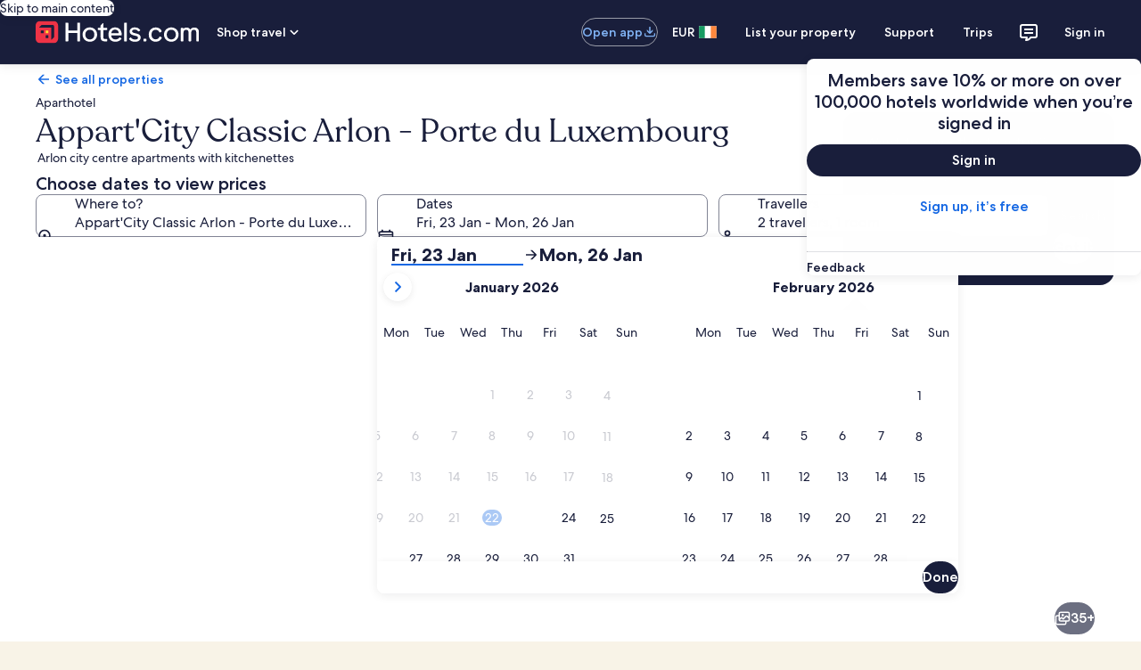

--- FILE ---
content_type: application/javascript
request_url: https://www.hotels.com/7c0VjSPgdi/vY7qBz/DVgk/1m1Qwpkc7NcbbQ/M35adQZpAw/Ik/4TEVJVbQ4C
body_size: 175017
content:
(function(){if(typeof Array.prototype.entries!=='function'){Object.defineProperty(Array.prototype,'entries',{value:function(){var index=0;const array=this;return {next:function(){if(index<array.length){return {value:[index,array[index++]],done:false};}else{return {done:true};}},[Symbol.iterator]:function(){return this;}};},writable:true,configurable:true});}}());(function(){NV();L4S();TJS();var U5=function(){return ["\n[7\tS","80\"0\fHS",">2^E","Q\')b80","^P\r_7Z","T\x40","6\tY\x00Q <EYK:5)1\tI\x00Ln$\r[YJ;q#5\bY","\'CZ","2<$","\x07S;#5","3HR>K =\nV\t[0","#)9HRS","R","\f[+[55)%","N<%B\t\r"," 8DO","NR_:/*RJ\x078+9\v\x3fDMQ;>","M #%9","W=:C\t{,2)\'C","=^\t","\x07^E\'R!+\f","h8\">HU","\fQ 0","X;$CPty+2GBCP:/C=P0>;+O7\tAb5b$YJ\r)xsw+<LT\bH+jXb\t\n9W:7P","W\bI","8FM )3 HY2G=>Z+]1\"\x3f",">\";HN","\x3f\vR_94",")^J\r","\'48\x07\bBTN+","YTMteW","^-W94#\"V*NT\bH+","Z-S(N;0\x3f9\\P\x07]T\fa##:","3:",":B\rP\')$","R=\"8\t\bYIP=","\v[2#)$","+T[&>!2","L!>T","(\tNK","\x3f2&YR\b\\;>","4nO[>","2V/8S+\vL5(\"_","K^C[","\bFI","R;L;&\x3f2","W:3","9HA\rn\"+RQJ9xlEG\'DV}!$R\t\r\x3f-5\rp\rK)g1YJQ\rf|.>N","NS,/\nt\fP ","c\tL!\'8S;%)w3FTNnRL","L10\'","\x3f<",">I+(E[&)!\vLT","ze#yR\b\fY\v#)9HR>W ,","%9\x07yY[","8Z[","ZR\bJ/(R","^","HV\r","\r_&%$","R","\bP /\nY<%","8#\v^\bR=%5H","_)Z","[8%-\r","W!\'C]9\vJH","b2",":2_","Y!","e;3&2K}LY\'$%"," YO[","Y","\x07YE{8/C",")P:>8w\x07A\x00\x00-&DY_\'q-wNT\bQ ","[55","DXR\n/\bC","\bM+\nV\x070P\"0 >","L","\'\rGJ\vT","\bK1%#8","\x00XvP*%\n","\vh5=","!N\v[\'\"","{","_93%2FAIV:g\vR\nQ&","\nnN","S!\x3f\vR\'H1-#","_!%#4\nAE[","J&0/#6\bFh_<>R\v\rj=<)$]","27 ","k"," CE_:%\n\n5=>2\rRP #P","h5\v[\'48\bHTW-Z\rM>>DN","=\"Ei;#\'2.AI[\v8\nX","\"[",":AE","\" >","T"," +R","D_8%$\x07\fDN,_ #\bBJ=>\"","#$+#n\'K[.V/,}<","8|\t0/\"gk-s\x00(f8*j\x07.=\nOC[(-^\x00R9\x3f#\'YUI63\x07[K\r`dz`O^D","X","[<8E","\'","S]*%","Vn;8\"#W%BW[<j([=\x3f","d\\;=","a=U\vW\"4>\t\bJE","n!\"$\t\nJE",",W-8DJt*1\rl\bH+j([=\x3f","w","DCQ<#YJ=>\"","\x3f45\"\x07","P\ry5<)\'","\"","\bYO]&9\fV\r","G","\x40O[\"","3\nNH$H+$\f","p/>AY}88)9","Z1\' ",":48","+CP3","\fX/[94\"#","M","7%%\'BA","\x00Ye\r[#/C(\x00w0","z","[:ZQ:41Y","R\b>r4\"3","-=","&>86Cr\x00J+","[6:%#\x3fIE","_>:^\tJ=>\"xLSL\':\f","$GWX","$4>1LN[",">2_E","YA[/","1%H\t","$9","Chrh|T\tLRk:eTJVZ","\n^Y]","nz","J</C","\x07R!%\n","V\b\\t","Y","\"b2\f","\fHT$R+\'Y\n|--:"];};var YU=function(Sj,gA){return Sj%gA;};var Hr=function(){Ip=["\x6c\x65\x6e\x67\x74\x68","\x41\x72\x72\x61\x79","\x63\x6f\x6e\x73\x74\x72\x75\x63\x74\x6f\x72","\x6e\x75\x6d\x62\x65\x72"];};var L4=function(){return xD.apply(this,[VT,arguments]);};var vq=function(sZ){if(sZ===undefined||sZ==null){return 0;}var s5=sZ["replace"](/[\w\s]/gi,'');return s5["length"];};var mU=function(){return xD.apply(this,[f6,arguments]);};var P5=function(mJ,xz){var IO=wV["Math"]["round"](wV["Math"]["random"]()*(xz-mJ)+mJ);return IO;};var Cj=function(M5){var Fj=M5%4;if(Fj===2)Fj=3;var Wv=42+Fj;var Qv;if(Wv===42){Qv=function XA(q5,Hp){return q5*Hp;};}else if(Wv===43){Qv=function Aq(Zr,cq){return Zr+cq;};}else{Qv=function z5(RJ,xU){return RJ-xU;};}return Qv;};var J4=function RD(Zb,SD){'use strict';var mA=RD;switch(Zb){case kQ:{var Rz=SD[mI];Tj.push(ql);var VJ;return VJ=Rz&&dp(Ix()[rZ(H5)](dU,lJ),typeof wV[Db()[Mr(Qq)].call(null,Yv,Z4,gv)])&&G5(Rz[gz(typeof PC()[TJ(zD)],cz('',[][[]]))?PC()[TJ(gr)].apply(null,[hj,nJ,hj,kz]):PC()[TJ(PA)](l4,C4,K4,d4(d4({})))],wV[Db()[Mr(Qq)].apply(null,[Yv,Z4,H5])])&&gz(Rz,wV[Db()[Mr(Qq)](Yv,Z4,t4)][G5(typeof Ix()[rZ(zU)],cz([],[][[]]))?Ix()[rZ(fl)](Fx,xA):Ix()[rZ(Ex)](Kl,EU)])?pb()[kZ(zO)](HZ,KA,dD,d4({})):typeof Rz,Tj.pop(),VJ;}break;case Zt:{var cx=SD[mI];var Jp;Tj.push(IJ);return Jp=cx&&dp(Ix()[rZ(H5)](Ub,lJ),typeof wV[Db()[Mr(Qq)].call(null,MU,Z4,d4(Ex))])&&G5(cx[PC()[TJ(gr)](d4([]),Sz,hj,bJ)],wV[Db()[Mr(Qq)](MU,Z4,d4(d4([])))])&&gz(cx,wV[Db()[Mr(Qq)](MU,Z4,YO)][Ix()[rZ(Ex)](Y5,EU)])?pb()[kZ(zO)](HZ,d4(d4([])),sp,j4):typeof cx,Tj.pop(),Jp;}break;case UB:{var Td;Tj.push(Cb);return Td=Pp()[vJ(wq)].call(null,fU,c6),Tj.pop(),Td;}break;case kV:{return this;}break;case Nt:{var hl=SD[mI];Tj.push(fZ);var kC;return kC=hl&&dp(gz(typeof Ix()[rZ(hj)],'undefined')?Ix()[rZ(H5)](OJ,lJ):Ix()[rZ(fl)](zv,Pj),typeof wV[Db()[Mr(Qq)](KA,Z4,d4({}))])&&G5(hl[PC()[TJ(gr)](d4(d4({})),DO,hj,Qq)],wV[Db()[Mr(Qq)](KA,Z4,G4)])&&gz(hl,wV[Db()[Mr(Qq)].apply(null,[KA,Z4,cJ])][Ix()[rZ(Ex)].call(null,Pl,EU)])?pb()[kZ(zO)].call(null,HZ,cJ,b4,Xd):typeof hl,Tj.pop(),kC;}break;case nF:{var JD=SD[mI];return typeof JD;}break;case AV:{var Id=SD[mI];Tj.push(GA);var z4=wV[gz(typeof PC()[TJ(wq)],'undefined')?PC()[TJ(l4)].apply(null,[fZ,Bd,Bv,xr]):PC()[TJ(PA)].apply(null,[gv,V4,Yq,WD])](Id);var gp=[];for(var EC in z4)gp[Pp()[vJ(gr)](Wp,Wd)](EC);gp[Db()[Mr(zO)](kd,fl,LO)]();var rj;return rj=function vd(){Tj.push(WO);for(;gp[Ix()[rZ(gr)](Xp,wr)];){var np=gp[PC()[TJ(bJ)](d4([]),rp,m4,d4(d4([])))]();if(Gq(np,z4)){var tl;return vd[X5()[Lp(Y4)](fd,Rq,Bz)]=np,vd[gz(typeof Db()[Mr(zO)],'undefined')?Db()[Mr(Jj)](VG,xb,SO):Db()[Mr(qj)](Gl,bl,nD)]=d4(Ex),Tj.pop(),tl=vd,tl;}}vd[Db()[Mr(Jj)](VG,xb,Dl)]=d4(gr);var Oq;return Tj.pop(),Oq=vd,Oq;},Tj.pop(),rj;}break;case ln:{var EO=SD[mI];var Wl=SD[vQ];var Zx=SD[lH];Tj.push(Up);try{var Gz=Tj.length;var Oz=d4(vQ);var lj;return lj=wO(D1,[Pp()[vJ(wr)](Bv,D4),sv()[Rv(fU)](nJ,NO,Ib,JU,YO),Zz()[RO(Ex)].apply(null,[t5,Md,Xd,PA]),EO.call(Wl,Zx)]),Tj.pop(),lj;}catch(Sq){Tj.splice(Vv(Gz,Ex),Infinity,Up);var tZ;return tZ=wO(D1,[Pp()[vJ(wr)].call(null,Bv,D4),PC()[TJ(Dl)](gO,MA,kj,qj),Zz()[RO(Ex)](t5,Md,LO,PA),Sq]),Tj.pop(),tZ;}Tj.pop();}break;case SB:{var bD=SD[mI];var rd=SD[vQ];var Fr=SD[lH];return bD[rd]=Fr;}break;case VT:{var Dj=SD[mI];Tj.push(xj);var Iq;return Iq=Dj&&dp(Ix()[rZ(H5)](Mq,lJ),typeof wV[Db()[Mr(Qq)](wd,Z4,QJ)])&&G5(Dj[PC()[TJ(gr)](ID,bj,hj,fU)],wV[Db()[Mr(Qq)](wd,Z4,d4(Ex))])&&gz(Dj,wV[Db()[Mr(Qq)](wd,Z4,XU)][Ix()[rZ(Ex)](PU,EU)])?gz(typeof pb()[kZ(QJ)],cz('',[][[]]))?pb()[kZ(zO)].call(null,HZ,AJ,LJ,bJ):pb()[kZ(fq)](sA,wr,gD,zj):typeof Dj,Tj.pop(),Iq;}break;case bn:{var CU=SD[mI];return typeof CU;}break;case UC:{var nU=SD[mI];return typeof nU;}break;case M2:{var Vz=SD[mI];var qv=SD[vQ];var Er=SD[lH];Tj.push(tb);Vz[qv]=Er[X5()[Lp(Y4)](jG,Ml,Bz)];Tj.pop();}break;case I6:{var bp=SD[mI];var dj=SD[vQ];var Jz=SD[lH];Tj.push(Op);bp[dj]=Jz[X5()[Lp(Y4)].call(null,Hx,Xd,Bz)];Tj.pop();}break;case vQ:{var br=SD[mI];return typeof br;}break;case qG:{return this;}break;case x9:{return this;}break;case F:{return this;}break;case nB:{var xO=SD[mI];var Mb=SD[vQ];var GP=SD[lH];return xO[Mb]=GP;}break;case b9:{var OX=SD[mI];var BE=SD[vQ];var O7=SD[lH];Tj.push(Ls);try{var wK=Tj.length;var FE=d4(vQ);var mW;return mW=wO(D1,[Pp()[vJ(wr)].apply(null,[Bv,zk]),sv()[Rv(fU)](cM,NO,zO,JU,tM),Zz()[RO(Ex)].apply(null,[t5,tb,H5,PA]),OX.call(BE,O7)]),Tj.pop(),mW;}catch(EK){Tj.splice(Vv(wK,Ex),Infinity,Ls);var VW;return VW=wO(D1,[G5(typeof Pp()[vJ(MY)],cz([],[][[]]))?Pp()[vJ(OW)].apply(null,[qf,cM]):Pp()[vJ(wr)](Bv,zk),G5(typeof PC()[TJ(gO)],cz('',[][[]]))?PC()[TJ(PA)](lf,lW,gK,cJ):PC()[TJ(Dl)](YO,fL,kj,fZ),Zz()[RO(Ex)].call(null,t5,tb,b7,PA),EK]),Tj.pop(),VW;}Tj.pop();}break;case M9:{Tj.push(Qk);this[Db()[Mr(Jj)].call(null,Cn,xb,mE)]=d4(gr);var JW=this[Ix()[rZ(R0)].call(null,EM,sX)][gr][EN()[bR(WD)](fU,nD,rm,mm)];if(G5(gz(typeof PC()[TJ(CP)],cz([],[][[]]))?PC()[TJ(Dl)](d4(d4([])),Vc,kj,v7):PC()[TJ(PA)](mE,QX,bL,d4(gr)),JW[Pp()[vJ(wr)](Bv,Ks)]))throw JW[Zz()[RO(Ex)].call(null,t5,Em,wr,PA)];var Hc;return Hc=this[XR()[sP(fq)](pK,qm,HP,CE,v7,WD)],Tj.pop(),Hc;}break;case OQ:{var v0=SD[mI];return typeof v0;}break;case K9:{var g7=SD[mI];Tj.push(IW);var Pb;return Pb=g7&&dp(Ix()[rZ(H5)].apply(null,[U0,lJ]),typeof wV[Db()[Mr(Qq)](cJ,Z4,nY)])&&G5(g7[PC()[TJ(gr)].apply(null,[d4({}),B0,hj,kz])],wV[Db()[Mr(Qq)](cJ,Z4,zU)])&&gz(g7,wV[Db()[Mr(Qq)](cJ,Z4,JU)][Ix()[rZ(Ex)].call(null,Ic,EU)])?pb()[kZ(zO)](HZ,Ib,zs,kY):typeof g7,Tj.pop(),Pb;}break;case sT:{var Mf=SD[mI];var tk;Tj.push(WE);return tk=wO(D1,[Pp()[vJ(Gf)](gO,NX),Mf]),Tj.pop(),tk;}break;case E:{var vL=SD[mI];Tj.push(zm);var Xf;return Xf=wO(D1,[G5(typeof Pp()[vJ(wr)],cz([],[][[]]))?Pp()[vJ(OW)].apply(null,[gO,VY]):Pp()[vJ(Gf)](gO,hY),vL]),Tj.pop(),Xf;}break;}};var rk=function(){return LW.apply(this,[HQ,arguments]);};var Hh=function(CL,jm){return CL*jm;};var Km=function wL(gN,PN){'use strict';var G7=wL;switch(gN){case OQ:{var tX=PN[mI];var vX=PN[vQ];Tj.push(dc);if(dp(vX,null)||Yc(vX,tX[Ix()[rZ(gr)](Pc,wr)]))vX=tX[Ix()[rZ(gr)](Pc,wr)];for(var qM=gr,vY=new (wV[Ix()[rZ(l4)].apply(null,[x6,xW])])(vX);dW(qM,vX);qM++)vY[qM]=tX[qM];var c7;return Tj.pop(),c7=vY,c7;}break;case RF:{var D0=PN[mI];var ZK=PN[vQ];Tj.push(EP);var JM=dp(null,D0)?null:FK(gz(typeof pb()[kZ(WL)],cz('',[][[]]))?pb()[kZ(Y4)](j4,lW,XK,d4(d4([]))):pb()[kZ(fq)](Up,mE,AX,VL),typeof wV[Db()[Mr(Qq)].call(null,dk,Z4,OW)])&&D0[wV[Db()[Mr(Qq)](dk,Z4,Dl)][PC()[TJ(Rq)](d4(gr),FF,kz,HP)]]||D0[X5()[Lp(Dl)].call(null,OR,Ml,Xb)];if(FK(null,JM)){var HX,k7,SL,wf,Zf=[],UM=d4(ZW[PA]),Rs=d4(ZW[Ex]);try{var EE=Tj.length;var mN=d4({});if(SL=(JM=JM.call(D0))[Pp()[vJ(zO)](xb,F9)],G5(gr,ZK)){if(gz(wV[PC()[TJ(l4)].call(null,Dl,bN,Bv,JU)](JM),JM)){mN=d4(d4([]));return;}UM=d4(Ex);}else for(;d4(UM=(HX=SL.call(JM))[Db()[Mr(Jj)].apply(null,[tt,xb,d4(d4({}))])])&&(Zf[Pp()[vJ(gr)](Wp,PE)](HX[X5()[Lp(Y4)].apply(null,[M7,d4([]),Bz])]),gz(Zf[Ix()[rZ(gr)].apply(null,[Y7,wr])],ZK));UM=d4(gr));}catch(nP){Rs=d4(gr),k7=nP;}finally{Tj.splice(Vv(EE,Ex),Infinity,EP);try{var pE=Tj.length;var pW=d4([]);if(d4(UM)&&FK(null,JM[pb()[kZ(zU)].apply(null,[Xd,WD,xQ,wq])])&&(wf=JM[gz(typeof pb()[kZ(mE)],'undefined')?pb()[kZ(zU)].apply(null,[Xd,d4(Ex),xQ,Qq]):pb()[kZ(fq)].call(null,wh,bJ,AN,Qq)](),gz(wV[G5(typeof PC()[TJ(G4)],cz('',[][[]]))?PC()[TJ(PA)](j4,nM,j7,lf):PC()[TJ(l4)](gr,bN,Bv,AJ)](wf),wf))){pW=d4(d4({}));return;}}finally{Tj.splice(Vv(pE,Ex),Infinity,EP);if(pW){Tj.pop();}if(Rs)throw k7;}if(mN){Tj.pop();}}var ZE;return Tj.pop(),ZE=Zf,ZE;}Tj.pop();}break;case j6:{var Ak=PN[mI];Tj.push(W0);if(wV[gz(typeof Ix()[rZ(DO)],'undefined')?Ix()[rZ(l4)].apply(null,[hK,xW]):Ix()[rZ(fl)].call(null,Gf,GK)][G5(typeof Ix()[rZ(Rq)],cz([],[][[]]))?Ix()[rZ(fl)].apply(null,[Fx,Tf]):Ix()[rZ(v7)](fW,m4)](Ak)){var ff;return Tj.pop(),ff=Ak,ff;}Tj.pop();}break;case xT:{var EL=PN[mI];return EL;}break;case ln:{Tj.push(zh);if(d4(Gq(G5(typeof PC()[TJ(O0)],cz('',[][[]]))?PC()[TJ(PA)].apply(null,[d4({}),GA,ql,SY]):PC()[TJ(zD)].call(null,gb,Nm,VK,d4({})),wV[pb()[kZ(SY)](b7,j4,Yb,RM)]))){var DM;return Tj.pop(),DM=null,DM;}var cs=wV[G5(typeof pb()[kZ(kz)],cz([],[][[]]))?pb()[kZ(fq)](t7,IW,TP,d4(Ex)):pb()[kZ(SY)].apply(null,[b7,T7,Yb,lK])][gz(typeof PC()[TJ(zh)],cz('',[][[]]))?PC()[TJ(zD)](xr,Nm,VK,d4(d4({}))):PC()[TJ(PA)](d4([]),PR,tK,d4({}))];var WP=cs[Pp()[vJ(zh)].apply(null,[RX,QE])];var Yh=cs[PC()[TJ(cJ)](XU,SM,YO,Y4)];var tE=cs[Pp()[vJ(wr)](Bv,KP)];var XX;return XX=[WP,G5(Yh,gr)?gr:Yc(Yh,gr)?kW(Ex):kW(fl),tE||(G5(typeof Ix()[rZ(wk)],cz('',[][[]]))?Ix()[rZ(fl)].call(null,jK,dU):Ix()[rZ(wk)](lM,IX))],Tj.pop(),XX;}break;case D1:{Tj.push(BP);var kL={};var kf={};try{var Uk=Tj.length;var PL=d4({});var sW=new (wV[X5()[Lp(wk)](J7,d4(d4(gr)),MY)])(ZW[PA],gr)[GN()[pX(WD)](fU,DE,SO,mM,zh)](Ix()[rZ(lW)].call(null,MF,YO));var UY=sW[gz(typeof pb()[kZ(Z0)],cz([],[][[]]))?pb()[kZ(KA)].apply(null,[vf,OW,EQ,d4(Ex)]):pb()[kZ(fq)].apply(null,[UL,d4({}),qE,LE])](Db()[Mr(RM)].call(null,RI,B0,qk));var J0=sW[pb()[kZ(Rf)](lK,IP,dw,tM)](UY[G5(typeof X5()[Lp(xr)],cz('',[][[]]))?X5()[Lp(kz)](Ok,Rf,LN):X5()[Lp(Z0)](km,d4(d4(Ex)),Xs)]);var Mc=sW[pb()[kZ(Rf)].call(null,lK,l4,dw,gO)](UY[Ix()[rZ(KA)].call(null,QH,gv)]);kL=wO(D1,[Db()[Mr(lK)].call(null,kP,Z0,d4(gr)),J0,PC()[TJ(T0)](Gf,ND,IP,zj),Mc]);var js=new (wV[X5()[Lp(wk)](J7,Rf,MY)])(gr,gr)[GN()[pX(WD)](fU,DE,Jj,mM,SE)](X5()[Lp(dX)].call(null,Nx,JR,Vs));var I7=js[pb()[kZ(KA)].call(null,vf,Ex,EQ,lf)](Db()[Mr(RM)](RI,B0,Xd));var Sm=js[pb()[kZ(Rf)](lK,KA,dw,QJ)](I7[X5()[Lp(Z0)](km,O0,Xs)]);var bs=js[pb()[kZ(Rf)](lK,Xb,dw,bJ)](I7[gz(typeof Ix()[rZ(wr)],cz('',[][[]]))?Ix()[rZ(KA)](QH,gv):Ix()[rZ(fl)](qK,Bf)]);kf=wO(D1,[hR()[nW(zj)](sK,HP,gv,fq),Sm,Db()[Mr(EW)].apply(null,[Sl,OW,d4(d4([]))]),bs]);}finally{Tj.splice(Vv(Uk,Ex),Infinity,BP);var qN;return qN=wO(D1,[gz(typeof Db()[Mr(zh)],'undefined')?Db()[Mr(dX)].call(null,pJ,m4,gO):Db()[Mr(qj)].apply(null,[Lc,rR,T7]),kL[Db()[Mr(lK)](kP,Z0,zU)]||null,pb()[kZ(b7)](v7,lf,PX,Ex),kL[G5(typeof PC()[TJ(B0)],cz('',[][[]]))?PC()[TJ(PA)](DO,x7,vP,SE):PC()[TJ(T0)](b7,ND,IP,Rf)]||null,X5()[Lp(qk)].apply(null,[OY,HZ,FY]),kf[hR()[nW(zj)](sK,JU,gv,fq)]||null,G5(typeof PC()[TJ(j4)],'undefined')?PC()[TJ(PA)].call(null,nD,Jh,Jk,bJ):PC()[TJ(gv)](j4,xK,RM,hj),kf[Db()[Mr(EW)](Sl,OW,zU)]||null]),Tj.pop(),qN;}Tj.pop();}break;case vt:{var K0=PN[mI];Tj.push(rp);if(G5([G5(typeof Db()[Mr(gv)],'undefined')?Db()[Mr(qj)].apply(null,[LX,Md,zU]):Db()[Mr(zD)](R5,MK,Rf),pb()[kZ(lJ)](lW,AE,Kd,d4(d4([]))),Ix()[rZ(SO)].call(null,gx,jf)][G5(typeof pb()[kZ(EW)],cz('',[][[]]))?pb()[kZ(fq)].apply(null,[Os,wk,UW,ID]):pb()[kZ(gO)](Ex,YW,Ol,RM)](K0[Pp()[vJ(zD)](pf,Fq)][Db()[Mr(gO)](Xr,gO,Ml)]),kW(Ex))){Tj.pop();return;}wV[X5()[Lp(xr)](vp,xr,Bv)](function(){Tj.push(Op);var Sh=d4({});try{var E0=Tj.length;var Ns=d4(vQ);if(d4(Sh)&&K0[gz(typeof Pp()[vJ(gr)],'undefined')?Pp()[vJ(zD)].apply(null,[pf,Kb]):Pp()[vJ(OW)](mE,Gs)]&&(K0[Pp()[vJ(zD)](pf,Kb)][G5(typeof X5()[Lp(t4)],cz([],[][[]]))?X5()[Lp(kz)].call(null,Cf,zD,N0):X5()[Lp(YW)](qO,d4(d4({})),YW)](X5()[Lp(EW)](d0,d4(d4({})),IP))||K0[Pp()[vJ(zD)](pf,Kb)][gz(typeof X5()[Lp(zj)],'undefined')?X5()[Lp(YW)](qO,d4(d4([])),YW):X5()[Lp(kz)].call(null,sM,AJ,wm)](pb()[kZ(jf)].call(null,Ts,Dl,jz,d4(d4({})))))){Sh=d4(d4({}));}}catch(EX){Tj.splice(Vv(E0,Ex),Infinity,Op);K0[G5(typeof Pp()[vJ(Ib)],'undefined')?Pp()[vJ(OW)](Ps,TR):Pp()[vJ(zD)].apply(null,[pf,Kb])][X5()[Lp(TE)](PO,AJ,IX)](new (wV[gz(typeof pb()[kZ(fq)],'undefined')?pb()[kZ(FY)](FY,wr,Od,bJ):pb()[kZ(fq)].call(null,qc,gO,FY,SX)])(X5()[Lp(Bv)].call(null,Hk,gv,MK),wO(D1,[Pp()[vJ(wk)](XU,Sk),d4(d4(vQ)),gz(typeof X5()[Lp(SX)],'undefined')?X5()[Lp(IP)].call(null,LK,d4(d4(Ex)),mE):X5()[Lp(kz)](zm,gb,TY),d4(d4(mI)),pb()[kZ(cK)](FL,Bv,Pd,JU),d4(d4({}))])));}if(d4(Sh)&&G5(K0[Db()[Mr(IP)](Sp,Ds,nY)],Pp()[vJ(dX)](QJ,HJ))){Sh=d4(d4([]));}if(Sh){K0[Pp()[vJ(zD)](pf,Kb)][X5()[Lp(TE)](PO,nY,IX)](new (wV[pb()[kZ(FY)].apply(null,[FY,LO,Od,d4(d4(gr))])])(Pp()[vJ(b7)](fZ,tO),wO(D1,[Pp()[vJ(wk)](XU,Sk),d4(d4({})),X5()[Lp(IP)](LK,TE,mE),d4(d4(mI)),pb()[kZ(cK)].apply(null,[FL,HZ,Pd,MY]),d4(d4({}))])));}Tj.pop();},ZW[PA]);Tj.pop();}break;case mI:{Tj.push(FN);throw new (wV[pb()[kZ(IY)](vm,YW,FU,m4)])(pb()[kZ(wk)](kz,IP,Aj,fU));}break;case GC:{var fE=PN[mI];var vN=PN[vQ];Tj.push(gh);if(dp(vN,null)||Yc(vN,fE[G5(typeof Ix()[rZ(gb)],cz([],[][[]]))?Ix()[rZ(fl)](SP,DY):Ix()[rZ(gr)](EA,wr)]))vN=fE[Ix()[rZ(gr)](EA,wr)];for(var r7=ZW[PA],xX=new (wV[Ix()[rZ(l4)].call(null,lv,xW)])(vN);dW(r7,vN);r7++)xX[r7]=fE[r7];var IL;return Tj.pop(),IL=xX,IL;}break;case WH:{var lX=PN[mI];var ZR=PN[vQ];Tj.push(HW);var XW=dp(null,lX)?null:FK(pb()[kZ(Y4)](j4,SO,hf,d4(d4({}))),typeof wV[Db()[Mr(Qq)](xR,Z4,lf)])&&lX[wV[Db()[Mr(Qq)](xR,Z4,tM)][PC()[TJ(Rq)](XU,xf,kz,kz)]]||lX[X5()[Lp(Dl)](lk,m4,Xb)];if(FK(null,XW)){var GE,MW,lR,mP,RE=[],F7=d4(gr),xm=d4(ZW[Ex]);try{var wP=Tj.length;var Jm=d4(vQ);if(lR=(XW=XW.call(lX))[gz(typeof Pp()[vJ(hj)],cz([],[][[]]))?Pp()[vJ(zO)](xb,YB):Pp()[vJ(OW)](HR,Ik)],G5(gr,ZR)){if(gz(wV[PC()[TJ(l4)].call(null,lW,pL,Bv,d4(d4(Ex)))](XW),XW)){Jm=d4(d4([]));return;}F7=d4(Ex);}else for(;d4(F7=(GE=lR.call(XW))[Db()[Mr(Jj)](gq,xb,zO)])&&(RE[Pp()[vJ(gr)](Wp,K7)](GE[G5(typeof X5()[Lp(BK)],cz('',[][[]]))?X5()[Lp(kz)](MP,d4(Ex),Yb):X5()[Lp(Y4)](cL,d4([]),Bz)]),gz(RE[Ix()[rZ(gr)](Bh,wr)],ZR));F7=d4(gr));}catch(Bk){xm=d4(gr),MW=Bk;}finally{Tj.splice(Vv(wP,Ex),Infinity,HW);try{var ZL=Tj.length;var r0=d4([]);if(d4(F7)&&FK(null,XW[G5(typeof pb()[kZ(Xb)],cz([],[][[]]))?pb()[kZ(fq)](UN,QJ,Ef,Xb):pb()[kZ(zU)](Xd,YW,gZ,Qq)])&&(mP=XW[pb()[kZ(zU)](Xd,qk,gZ,d4(d4(gr)))](),gz(wV[PC()[TJ(l4)].call(null,d4(Ex),pL,Bv,d4(d4(Ex)))](mP),mP))){r0=d4(d4({}));return;}}finally{Tj.splice(Vv(ZL,Ex),Infinity,HW);if(r0){Tj.pop();}if(xm)throw MW;}if(Jm){Tj.pop();}}var HE;return Tj.pop(),HE=RE,HE;}Tj.pop();}break;case HI:{var Dh=PN[mI];Tj.push(zk);if(wV[Ix()[rZ(l4)](bZ,xW)][gz(typeof Ix()[rZ(T0)],cz([],[][[]]))?Ix()[rZ(v7)].apply(null,[Np,m4]):Ix()[rZ(fl)](J7,cX)](Dh)){var YR;return Tj.pop(),YR=Dh,YR;}Tj.pop();}break;case Z2:{var qh=PN[mI];var NE;Tj.push(zh);return NE=wV[PC()[TJ(l4)].apply(null,[d4(gr),VX,Bv,Gf])][G5(typeof XR()[sP(LE)],cz(PC()[TJ(pK)].call(null,wr,zk,AX,fU),[][[]]))?XR()[sP(HZ)](As,Jj,cJ,QY,Qq,Ds):XR()[sP(JU)].apply(null,[pK,AK,TE,BY,H5,SX])](qh)[GN()[pX(AE)].apply(null,[PA,gR,Ml,EW,tM])](function(Uc){return qh[Uc];})[gr],Tj.pop(),NE;}break;case jF:{var CR=PN[mI];Tj.push(Cb);var Am=CR[GN()[pX(AE)](PA,gn,RM,EW,T7)](function(qh){return wL.apply(this,[Z2,arguments]);});var jX;return jX=Am[pb()[kZ(JR)].call(null,xb,d4(Ex),dJ,wr)](Ix()[rZ(Xd)].call(null,R5,qk)),Tj.pop(),jX;}break;case cC:{Tj.push(zj);try{var Mh=Tj.length;var Gk=d4(vQ);var Uh=cz(cz(cz(cz(cz(cz(cz(cz(cz(cz(cz(cz(cz(cz(cz(cz(cz(cz(cz(cz(cz(cz(cz(cz(wV[EN()[bR(Dl)](fq,fl,Bv,Mz)](wV[pb()[kZ(SY)].apply(null,[b7,pK,Y7,d4(d4(Ex))])][Pp()[vJ(sX)](dX,xM)]),Zh(wV[EN()[bR(Dl)].apply(null,[fq,gr,Bv,Mz])](wV[pb()[kZ(SY)](b7,d4(d4([])),Y7,d4(d4({})))][EN()[bR(hj)](Y4,Ds,sX,kb)]),Ex)),Zh(wV[EN()[bR(Dl)].apply(null,[fq,IW,Bv,Mz])](wV[G5(typeof pb()[kZ(cK)],'undefined')?pb()[kZ(fq)].call(null,Jh,zj,mX,AJ):pb()[kZ(SY)](b7,HZ,Y7,DO)][G5(typeof Db()[Mr(nD)],cz('',[][[]]))?Db()[Mr(qj)](x0,wE,j4):Db()[Mr(sN)].call(null,n0,AJ,KA)]),fl)),Zh(wV[EN()[bR(Dl)](fq,Rf,Bv,Mz)](wV[pb()[kZ(SY)](b7,OW,Y7,gr)][gz(typeof X5()[Lp(cX)],cz([],[][[]]))?X5()[Lp(AJ)](vR,WD,VK):X5()[Lp(kz)].call(null,Xb,fZ,WM)]),PA)),Zh(wV[EN()[bR(Dl)].call(null,fq,m4,Bv,Mz)](wV[G5(typeof Ix()[rZ(Cc)],'undefined')?Ix()[rZ(fl)](Us,xL):Ix()[rZ(JU)](n0,HP)][Zz()[RO(Gf)](LE,CE,nD,pK)]),SQ[pb()[kZ(BR)].call(null,HP,AJ,AX,d4(d4([])))]())),Zh(wV[EN()[bR(Dl)](fq,Hm,Bv,Mz)](wV[pb()[kZ(SY)].apply(null,[b7,d4(gr),Y7,d4(d4({}))])][G5(typeof Db()[Mr(fU)],cz('',[][[]]))?Db()[Mr(qj)].call(null,JX,hh,d4({})):Db()[Mr(CE)](Um,Vm,SE)]),j4)),Zh(wV[EN()[bR(Dl)].apply(null,[fq,PA,Bv,Mz])](wV[pb()[kZ(SY)].apply(null,[b7,Ml,Y7,Bv])][X5()[Lp(GL)](OK,wq,QM)]),JU)),Zh(wV[EN()[bR(Dl)](fq,Gf,Bv,Mz)](wV[pb()[kZ(SY)].apply(null,[b7,zh,Y7,d4(d4(Ex))])][pb()[kZ(YW)](cJ,gO,WK,MY)]),fq)),Zh(wV[EN()[bR(Dl)](fq,bJ,Bv,Mz)](wV[pb()[kZ(SY)].apply(null,[b7,Rq,Y7,SY])][Pp()[vJ(SY)](gb,SW)]),l4)),Zh(wV[gz(typeof EN()[bR(Jj)],cz([],[][[]]))?EN()[bR(Dl)].apply(null,[fq,zU,Bv,Mz]):EN()[bR(j4)](hm,fs,l7,BL)](wV[pb()[kZ(SY)](b7,dX,Y7,dX)][pb()[kZ(GL)](Rq,qj,gE,EW)]),Qq)),Zh(wV[gz(typeof EN()[bR(zj)],'undefined')?EN()[bR(Dl)].apply(null,[fq,IW,Bv,Mz]):EN()[bR(j4)](MM,Y4,BR,rX)](wV[pb()[kZ(SY)].call(null,b7,d4({}),Y7,vM)][X5()[Lp(xP)](JJ,Xd,xb)]),fU)),Zh(wV[EN()[bR(Dl)](fq,Rf,Bv,Mz)](wV[pb()[kZ(SY)](b7,bJ,Y7,pK)][gz(typeof pb()[kZ(fZ)],'undefined')?pb()[kZ(xP)](zD,Xd,Jk,d4(Ex)):pb()[kZ(fq)](hM,Dl,hf,vM)]),OW)),Zh(wV[EN()[bR(Dl)].apply(null,[fq,JR,Bv,Mz])](wV[pb()[kZ(SY)].call(null,b7,IY,Y7,LE)][PC()[TJ(nc)].apply(null,[j4,Cf,R0,Ib])]),SQ[pb()[kZ(xW)](Z0,d4(d4(gr)),Vs,Hm)]())),Zh(wV[EN()[bR(Dl)](fq,pK,Bv,Mz)](wV[G5(typeof pb()[kZ(gr)],cz([],[][[]]))?pb()[kZ(fq)](Tm,v7,nE,m4):pb()[kZ(SY)].apply(null,[b7,AE,Y7,d4([])])][GN()[pX(zU)](Jj,GL,Ds,JR,bJ)]),ZW[IW])),Zh(wV[EN()[bR(Dl)](fq,fq,Bv,Mz)](wV[pb()[kZ(SY)](b7,Rq,Y7,d4(Ex))][Pp()[vJ(g0)](j4,Fc)]),t4)),Zh(wV[EN()[bR(Dl)].apply(null,[fq,lW,Bv,Mz])](wV[pb()[kZ(SY)](b7,hj,Y7,YW)][G5(typeof sv()[Rv(qj)],cz(PC()[TJ(pK)].call(null,bJ,j7,AX,IW),[][[]]))?sv()[Rv(pK)].apply(null,[RR,C0,O0,QX,pK]):sv()[Rv(bJ)](Vs,Xb,fU,XU,QJ)]),Y4)),Zh(wV[EN()[bR(Dl)].call(null,fq,ID,Bv,Mz)](wV[pb()[kZ(SY)](b7,AJ,Y7,m4)][Db()[Mr(TN)].call(null,FW,QJ,Ml)]),WD)),Zh(wV[EN()[bR(Dl)].call(null,fq,Z0,Bv,Mz)](wV[pb()[kZ(SY)](b7,TE,Y7,YW)][pb()[kZ(Ck)](qj,d4(d4({})),Wc,gb)]),IY)),Zh(wV[EN()[bR(Dl)](fq,fl,Bv,Mz)](wV[pb()[kZ(SY)](b7,Ib,Y7,d4(d4({})))][Pp()[vJ(j0)].call(null,H5,GW)]),qj)),Zh(wV[G5(typeof EN()[bR(j4)],cz(PC()[TJ(pK)](MY,j7,AX,T7),[][[]]))?EN()[bR(j4)].apply(null,[Vh,H5,ZY,lm]):EN()[bR(Dl)].call(null,fq,vM,Bv,Mz)](wV[gz(typeof pb()[kZ(qk)],cz('',[][[]]))?pb()[kZ(SY)](b7,G4,Y7,JR):pb()[kZ(fq)].call(null,qX,zO,wq,fZ)][Ix()[rZ(G4)].apply(null,[Ik,Bz])]),AE)),Zh(wV[EN()[bR(Dl)](fq,Rf,Bv,Mz)](wV[pb()[kZ(SY)](b7,Jj,Y7,tM)][G5(typeof Ix()[rZ(j0)],cz('',[][[]]))?Ix()[rZ(fl)](Nh,sL):Ix()[rZ(ms)].call(null,hX,wk)]),JR)),Zh(wV[G5(typeof EN()[bR(WD)],'undefined')?EN()[bR(j4)].apply(null,[Xm,kz,cN,DL]):EN()[bR(Dl)].apply(null,[fq,zU,Bv,Mz])](wV[pb()[kZ(SY)](b7,WD,Y7,pK)][Ix()[rZ(OE)](Z7,IW)]),fs)),Zh(wV[EN()[bR(Dl)](fq,gO,Bv,Mz)](wV[pb()[kZ(SY)](b7,Qq,Y7,d4(d4([])))][Ix()[rZ(sN)].call(null,rX,tN)]),HZ)),Zh(wV[EN()[bR(Dl)](fq,H5,Bv,Mz)](wV[PC()[TJ(WD)](wk,cf,sN,d4(Ex))][Ix()[rZ(j4)](R2,T7)]),XU)),Zh(wV[G5(typeof EN()[bR(QJ)],cz([],[][[]]))?EN()[bR(j4)].call(null,BX,wq,Ms,GR):EN()[bR(Dl)](fq,fU,Bv,Mz)](wV[Ix()[rZ(JU)].call(null,n0,HP)][X5()[Lp(xW)](lK,AJ,ME)]),SQ[gz(typeof Ix()[rZ(OW)],cz('',[][[]]))?Ix()[rZ(Xs)].call(null,XY,TN):Ix()[rZ(fl)].call(null,AW,cE)]()));var ZN;return Tj.pop(),ZN=Uh,ZN;}catch(p7){Tj.splice(Vv(Mh,Ex),Infinity,zj);var RW;return Tj.pop(),RW=gr,RW;}Tj.pop();}break;case H1:{Tj.push(vs);var AP=wV[PC()[TJ(j4)].apply(null,[IW,Il,t4,fq])][pb()[kZ(xb)](QJ,d4(Ex),mO,CP)]?Ex:gr;var C7=wV[PC()[TJ(j4)].apply(null,[wq,Il,t4,bJ])][G5(typeof hR()[nW(WD)],'undefined')?hR()[nW(Qq)](j7,nD,L7,FW):hR()[nW(nY)](qs,fZ,gr,t4)]?Ex:gr;var m7=wV[PC()[TJ(j4)](dX,Il,t4,dX)][X5()[Lp(Vs)](JZ,hj,ms)]?Ex:gr;var dP=wV[PC()[TJ(j4)](T7,Il,t4,d4(d4({})))][PC()[TJ(ms)].call(null,d4(d4([])),Mx,vm,MY)]?Ex:gr;var Rb=wV[G5(typeof PC()[TJ(OW)],cz([],[][[]]))?PC()[TJ(PA)](Z0,Af,F0,R0):PC()[TJ(j4)](R0,Il,t4,d4(d4([])))][gz(typeof pb()[kZ(zj)],cz('',[][[]]))?pb()[kZ(t5)].call(null,Lm,zD,sp,Ib):pb()[kZ(fq)](TM,kY,Fh,EW)]?Ex:gr;var RK=wV[gz(typeof PC()[TJ(vM)],'undefined')?PC()[TJ(j4)](zD,Il,t4,d4({})):PC()[TJ(PA)](LO,OW,s7,zO)][pb()[kZ(KP)].apply(null,[IX,zD,tr,SE])]?Ex:gr;var ds=wV[PC()[TJ(j4)](PA,Il,t4,zD)][Ix()[rZ(RX)].call(null,GU,Z4)]?Ex:gr;var sh=wV[PC()[TJ(j4)](Y4,Il,t4,JU)][EN()[bR(mE)](j4,Dl,cM,Lz)]?Ex:gr;var WX=wV[PC()[TJ(j4)].call(null,gb,Il,t4,T7)][PC()[TJ(fZ)].apply(null,[zj,bN,XU,Y4])]?Ex:gr;var dR=wV[G5(typeof PC()[TJ(lJ)],'undefined')?PC()[TJ(PA)](PA,VM,lM,Z0):PC()[TJ(Xb)](T7,pU,fZ,Qq)][Ix()[rZ(Ex)].apply(null,[IN,EU])].bind?Ex:gr;var pY=wV[PC()[TJ(j4)](HZ,Il,t4,Xd)][Ix()[rZ(GL)](MD,l4)]?Ex:gr;var YX=wV[G5(typeof PC()[TJ(gv)],cz('',[][[]]))?PC()[TJ(PA)].call(null,d4(d4([])),f0,dE,wr):PC()[TJ(j4)].apply(null,[d4(d4([])),Il,t4,SO])][Db()[Mr(xW)](vr,lW,OW)]?Ex:gr;var U7;var Df;try{var Qs=Tj.length;var gP=d4(vQ);U7=wV[PC()[TJ(j4)](QJ,Il,t4,qj)][GN()[pX(bJ)](fU,P7,zU,OW,zj)]?Ex:gr;}catch(DN){Tj.splice(Vv(Qs,Ex),Infinity,vs);U7=gr;}try{var wc=Tj.length;var fN=d4(vQ);Df=wV[PC()[TJ(j4)](AE,Il,t4,d4(gr))][Pp()[vJ(sN)](MK,rL)]?Ex:gr;}catch(rM){Tj.splice(Vv(wc,Ex),Infinity,vs);Df=gr;}var wW;return Tj.pop(),wW=cz(cz(cz(cz(cz(cz(cz(cz(cz(cz(cz(cz(cz(AP,Zh(C7,Ex)),Zh(m7,fl)),Zh(dP,PA)),Zh(Rb,pK)),Zh(RK,j4)),Zh(ds,JU)),Zh(sh,fq)),Zh(U7,l4)),Zh(Df,Qq)),Zh(WX,fU)),Zh(dR,OW)),Zh(pY,kz)),Zh(YX,H5)),wW;}break;case g2:{var PP=PN[mI];Tj.push(JR);var LY=PC()[TJ(pK)].call(null,JU,Lb,AX,zU);var tf=pb()[kZ(NY)](RX,R0,GM,T0);var Eh=gr;var qR=PP[G5(typeof Pp()[vJ(m4)],cz('',[][[]]))?Pp()[vJ(OW)].apply(null,[Af,bN]):Pp()[vJ(t5)](OW,gv)]();while(dW(Eh,qR[Ix()[rZ(gr)](Yf,wr)])){if(Ah(tf[pb()[kZ(gO)].call(null,Ex,d4(Ex),tv,VL)](qR[G5(typeof X5()[Lp(cJ)],'undefined')?X5()[Lp(kz)](Tf,G4,Ac):X5()[Lp(pK)].apply(null,[OP,bJ,WD])](Eh)),gr)||Ah(tf[pb()[kZ(gO)](Ex,Ml,tv,gO)](qR[X5()[Lp(pK)](OP,fq,WD)](cz(Eh,Ex))),gr)){LY+=Ex;}else{LY+=gr;}Eh=cz(Eh,fl);}var L0;return Tj.pop(),L0=LY,L0;}break;case W9:{var SN;Tj.push(Op);var Ys;var pP;for(SN=gr;dW(SN,PN[Ix()[rZ(gr)].call(null,NN,wr)]);SN+=ZW[Ex]){pP=PN[SN];}Ys=pP[sv()[Rv(wq)].call(null,UX,Hm,VL,j4,xr)]();if(wV[PC()[TJ(j4)](PA,hZ,t4,zD)].bmak[gz(typeof Db()[Mr(LE)],'undefined')?Db()[Mr(vf)].call(null,Bj,bJ,d4(Ex)):Db()[Mr(qj)](Xc,xK,YW)][Ys]){wV[PC()[TJ(j4)](Dl,hZ,t4,EW)].bmak[Db()[Mr(vf)].call(null,Bj,bJ,G4)][Ys].apply(wV[PC()[TJ(j4)].call(null,d4([]),hZ,t4,d4(d4(gr)))].bmak[Db()[Mr(vf)].call(null,Bj,bJ,HP)],pP);}Tj.pop();}break;case nF:{Tj.push(XE);var ps=pM;var XN=PC()[TJ(pK)](JR,pq,AX,fl);for(var jR=gr;dW(jR,ps);jR++){XN+=Zz()[RO(JU)].call(null,gE,KM,zh,JU);ps++;}Tj.pop();}break;case C2:{Tj.push(NL);wV[X5()[Lp(xr)].call(null,W4,AX,Bv)](function(){return wL.apply(this,[nF,arguments]);},KM);Tj.pop();}break;}};var rY=function(){return xD.apply(this,[HI,arguments]);};var p0=function FM(KL,If){'use strict';var Dc=FM;switch(KL){case AS:{var HY=If[mI];Tj.push(vc);var jL=HY[gz(typeof pb()[kZ(XU)],'undefined')?pb()[kZ(SY)].apply(null,[b7,wk,lN,IW]):pb()[kZ(fq)](wm,T7,kM,d4({}))][pb()[kZ(YW)](cJ,nY,Zc,d4(d4([])))];if(jL){var NW=jL[pb()[kZ(lf)](PA,j4,kK,zD)]();var Oc;return Tj.pop(),Oc=NW,Oc;}else{var qY;return qY=X5()[Lp(hj)](KN,wk,T0),Tj.pop(),qY;}Tj.pop();}break;case WH:{Tj.push(sK);throw new (wV[pb()[kZ(IY)](vm,vM,Ol,d4(d4(Ex)))])(EN()[bR(zU)](sN,HP,HK,cK));}break;case fG:{var XM=If[mI];Tj.push(zK);if(gz(typeof wV[Db()[Mr(Qq)].call(null,k0,Z4,YW)],gz(typeof pb()[kZ(cJ)],cz('',[][[]]))?pb()[kZ(Y4)](j4,kz,Vf,d4(d4(Ex))):pb()[kZ(fq)](hE,cJ,T0,IY))&&FK(XM[wV[G5(typeof Db()[Mr(vM)],cz([],[][[]]))?Db()[Mr(qj)].call(null,tP,wm,TE):Db()[Mr(Qq)](k0,Z4,lJ)][PC()[TJ(Rq)].apply(null,[cJ,qP,kz,AJ])]],null)||FK(XM[X5()[Lp(Dl)](LM,Ex,Xb)],null)){var bK;return bK=wV[Ix()[rZ(l4)].apply(null,[ZO,xW])][Pp()[vJ(kY)].apply(null,[BK,Fs])](XM),Tj.pop(),bK;}Tj.pop();}break;case cC:{var nN=If[mI];var FR=If[vQ];Tj.push(TK);if(dp(FR,null)||Yc(FR,nN[gz(typeof Ix()[rZ(Y4)],'undefined')?Ix()[rZ(gr)].apply(null,[hs,wr]):Ix()[rZ(fl)](RX,BM)]))FR=nN[Ix()[rZ(gr)](hs,wr)];for(var rE=gr,fK=new (wV[Ix()[rZ(l4)](Cn,xW)])(FR);dW(rE,FR);rE++)fK[rE]=nN[rE];var xh;return Tj.pop(),xh=fK,xh;}break;case x9:{var Wf=If[mI];Tj.push(gv);var CW=G5(typeof PC()[TJ(zX)],cz('',[][[]]))?PC()[TJ(PA)](Ds,l0,JE,HZ):PC()[TJ(pK)].apply(null,[HP,Tc,AX,VL]);var XP=PC()[TJ(pK)](IW,Tc,AX,d4(d4(Ex)));var HN=gz(typeof X5()[Lp(SY)],'undefined')?X5()[Lp(MY)](fR,wk,CE):X5()[Lp(kz)].call(null,kK,gb,R7);var gf=[];try{var Sf=Tj.length;var Gm=d4(vQ);try{CW=Wf[Db()[Mr(YW)](JN,EU,H5)];}catch(fM){Tj.splice(Vv(Sf,Ex),Infinity,gv);if(fM[Pp()[vJ(Qq)](JR,VP)][G5(typeof pb()[kZ(LO)],cz('',[][[]]))?pb()[kZ(fq)](CY,DO,c0,d4(gr)):pb()[kZ(SX)](xr,xr,w7,d4({}))](HN)){CW=Db()[Mr(v7)](NM,pf,d4([]));}}var nX=wV[Ix()[rZ(JU)](cY,HP)][Db()[Mr(wq)](Ym,dL,Gf)](Hh(wV[Ix()[rZ(JU)].apply(null,[cY,HP])][Zz()[RO(JU)](gE,Lh,YO,JU)](),ZW[bJ]))[pb()[kZ(lf)](PA,H5,Eb,fs)]();Wf[Db()[Mr(YW)](JN,EU,G4)]=nX;XP=gz(Wf[Db()[Mr(YW)](JN,EU,XU)],nX);gf=[wO(D1,[hR()[nW(gr)](f7,OW,LO,PA),CW]),wO(D1,[Ix()[rZ(pK)].apply(null,[FY,fs]),LR(XP,Ex)[G5(typeof pb()[kZ(zj)],'undefined')?pb()[kZ(fq)](sb,CP,cb,d4({})):pb()[kZ(lf)].apply(null,[PA,R0,Eb,d4(d4([]))])]()])];var YM;return Tj.pop(),YM=gf,YM;}catch(DX){Tj.splice(Vv(Sf,Ex),Infinity,gv);gf=[wO(D1,[hR()[nW(gr)](f7,zD,LO,PA),CW]),wO(D1,[Ix()[rZ(pK)](FY,fs),XP])];}var rh;return Tj.pop(),rh=gf,rh;}break;case G2:{var ON=If[mI];Tj.push(bJ);var gX=gz(typeof X5()[Lp(nD)],cz([],[][[]]))?X5()[Lp(hj)].call(null,Ks,bJ,T0):X5()[Lp(kz)].apply(null,[BN,AX,vm]);var ss=G5(typeof X5()[Lp(JR)],cz([],[][[]]))?X5()[Lp(kz)](vc,JU,ks):X5()[Lp(hj)](Ks,kz,T0);var HM=new (wV[Pp()[vJ(AX)](zX,b0)])(new (wV[Pp()[vJ(AX)](zX,b0)])(Db()[Mr(Ml)](zD,XU,d4(d4(Ex)))));try{var KY=Tj.length;var lP=d4([]);if(d4(d4(wV[PC()[TJ(j4)](d4(d4(gr)),wM,t4,LE)][PC()[TJ(l4)].call(null,XU,kh,Bv,zO)]))&&d4(d4(wV[PC()[TJ(j4)].call(null,nY,wM,t4,MY)][PC()[TJ(l4)].apply(null,[d4(d4(Ex)),kh,Bv,ID])][gz(typeof X5()[Lp(Ib)],cz('',[][[]]))?X5()[Lp(Xb)](Kl,VL,Ib):X5()[Lp(kz)](hN,KA,lW)]))){var zR=wV[PC()[TJ(l4)].apply(null,[d4(Ex),kh,Bv,zD])][G5(typeof X5()[Lp(YW)],cz([],[][[]]))?X5()[Lp(kz)](nR,Ib,YE):X5()[Lp(Xb)](Kl,j4,Ib)](wV[G5(typeof Ix()[rZ(YW)],'undefined')?Ix()[rZ(fl)].call(null,sN,Fs):Ix()[rZ(gv)](nm,zX)][Ix()[rZ(Ex)](KW,EU)],Pp()[vJ(lW)](O0,UN));if(zR){gX=HM[X5()[Lp(zD)](R7,fl,lK)](zR[hR()[nW(gr)].call(null,GL,gr,LO,PA)][pb()[kZ(lf)](PA,d4([]),N0,hj)]());}}ss=gz(wV[G5(typeof PC()[TJ(Gf)],'undefined')?PC()[TJ(PA)](d4(d4(Ex)),cm,Ps,LO):PC()[TJ(j4)](d4(d4([])),wM,t4,T7)],ON);}catch(mL){Tj.splice(Vv(KY,Ex),Infinity,bJ);gX=X5()[Lp(mE)](Xs,Z0,Wp);ss=X5()[Lp(mE)](Xs,qk,Wp);}var bW=cz(gX,Zh(ss,Ex))[pb()[kZ(lf)](PA,pK,N0,Xd)]();var Ph;return Tj.pop(),Ph=bW,Ph;}break;case M9:{Tj.push(GX);var EY=wV[PC()[TJ(l4)](dX,gn,Bv,VL)][pb()[kZ(T0)](CE,RM,cp,Xd)]?wV[G5(typeof PC()[TJ(tM)],'undefined')?PC()[TJ(PA)](nD,CP,GY,WD):PC()[TJ(l4)].apply(null,[O0,gn,Bv,EW])][XR()[sP(JU)](pK,sY,Bv,BY,l4,d4(Ex))](wV[PC()[TJ(l4)](lf,gn,Bv,B0)][pb()[kZ(T0)].apply(null,[CE,HP,cp,JR])](wV[pb()[kZ(SY)].apply(null,[b7,EW,b5,zh])]))[pb()[kZ(JR)].call(null,xb,qk,rf,bJ)](Ix()[rZ(Xd)].call(null,QD,qk)):G5(typeof PC()[TJ(XU)],cz('',[][[]]))?PC()[TJ(PA)](zO,RY,D7,d4(Ex)):PC()[TJ(pK)](Hm,r5,AX,Ex);var P0;return Tj.pop(),P0=EY,P0;}break;case xT:{Tj.push(Wc);var sf=X5()[Lp(hj)].apply(null,[bz,lK,T0]);try{var DW=Tj.length;var E7=d4([]);if(wV[gz(typeof pb()[kZ(tM)],cz([],[][[]]))?pb()[kZ(SY)](b7,EW,AO,d4(d4(gr))):pb()[kZ(fq)].call(null,Vc,xr,WN,zX)]&&wV[gz(typeof pb()[kZ(vM)],'undefined')?pb()[kZ(SY)](b7,SE,AO,d4(d4(Ex))):pb()[kZ(fq)].apply(null,[rN,fs,HL,d4(gr)])][G5(typeof PC()[TJ(v7)],cz('',[][[]]))?PC()[TJ(PA)](lJ,YP,NN,gv):PC()[TJ(zD)](Bv,F1,VK,JR)]&&wV[pb()[kZ(SY)](b7,Hm,AO,zj)][PC()[TJ(zD)](zh,F1,VK,IW)][PC()[TJ(cJ)](j4,jx,YO,qk)]){var AL=wV[pb()[kZ(SY)].call(null,b7,fq,AO,lf)][PC()[TJ(zD)](wq,F1,VK,d4(d4(Ex)))][PC()[TJ(cJ)].apply(null,[d4(gr),jx,YO,WD])][pb()[kZ(lf)].apply(null,[PA,RM,Fk,d4(d4([]))])]();var Q7;return Tj.pop(),Q7=AL,Q7;}else{var Wh;return Tj.pop(),Wh=sf,Wh;}}catch(fh){Tj.splice(Vv(DW,Ex),Infinity,Wc);var QP;return Tj.pop(),QP=sf,QP;}Tj.pop();}break;case E:{Tj.push(Tf);var JL=X5()[Lp(hj)](nb,zj,T0);try{var S7=Tj.length;var BW=d4(d4(mI));if(wV[G5(typeof pb()[kZ(mE)],cz([],[][[]]))?pb()[kZ(fq)](Qq,zh,vc,Rq):pb()[kZ(SY)](b7,EW,d6,mE)][Zz()[RO(fU)].call(null,xE,Ar,Ex,fq)]&&wV[pb()[kZ(SY)](b7,JR,d6,O0)][Zz()[RO(fU)].apply(null,[xE,Ar,wk,fq])][gr]&&wV[gz(typeof pb()[kZ(Gf)],'undefined')?pb()[kZ(SY)](b7,jf,d6,Qq):pb()[kZ(fq)].apply(null,[gs,YO,Rm,d4(d4([]))])][Zz()[RO(fU)].call(null,xE,Ar,wk,fq)][gr][gr]&&wV[pb()[kZ(SY)](b7,d4(d4(Ex)),d6,qj)][G5(typeof Zz()[RO(pK)],cz([],[][[]]))?Zz()[RO(OW)](gs,wr,G4,n7):Zz()[RO(fU)].call(null,xE,Ar,tM,fq)][gr][gr][Pp()[vJ(Rf)](wq,dl)]){var QN=G5(wV[pb()[kZ(SY)].call(null,b7,T7,d6,Hm)][Zz()[RO(fU)](xE,Ar,b7,fq)][gr][gr][Pp()[vJ(Rf)](wq,dl)],wV[pb()[kZ(SY)].apply(null,[b7,d4([]),d6,zD])][Zz()[RO(fU)](xE,Ar,QJ,fq)][ZW[PA]]);var FP=QN?Db()[Mr(j4)](Cl,qk,lK):Db()[Mr(pK)](n4,Bz,kY);var bP;return Tj.pop(),bP=FP,bP;}else{var Ws;return Tj.pop(),Ws=JL,Ws;}}catch(zN){Tj.splice(Vv(S7,Ex),Infinity,Tf);var qW;return Tj.pop(),qW=JL,qW;}Tj.pop();}break;case lH:{Tj.push(QR);var SR=X5()[Lp(hj)].apply(null,[dY,Rq,T0]);if(wV[pb()[kZ(SY)](b7,vM,NU,d4({}))]&&wV[pb()[kZ(SY)](b7,LE,NU,O0)][G5(typeof Zz()[RO(XU)],'undefined')?Zz()[RO(OW)](xc,NY,AJ,Qm):Zz()[RO(fU)].apply(null,[xE,Tk,KA,fq])]&&wV[G5(typeof pb()[kZ(CP)],cz([],[][[]]))?pb()[kZ(fq)](TY,nY,F0,d4(Ex)):pb()[kZ(SY)].call(null,b7,EW,NU,xr)][Zz()[RO(fU)](xE,Tk,CP,fq)][Db()[Mr(m4)].call(null,ZD,lf,d4(gr))]){var Th=wV[pb()[kZ(SY)].apply(null,[b7,d4(d4({})),NU,zj])][Zz()[RO(fU)](xE,Tk,wr,fq)][Db()[Mr(m4)](ZD,lf,EW)];try{var KR=Tj.length;var V7=d4({});var jN=wV[Ix()[rZ(JU)](vb,HP)][G5(typeof Db()[Mr(XU)],cz('',[][[]]))?Db()[Mr(qj)](ws,MR,Rq):Db()[Mr(wq)].call(null,Qd,dL,gv)](Hh(wV[G5(typeof Ix()[rZ(HZ)],cz('',[][[]]))?Ix()[rZ(fl)].apply(null,[th,MU]):Ix()[rZ(JU)](vb,HP)][Zz()[RO(JU)].call(null,gE,Qk,IP,JU)](),KM))[pb()[kZ(lf)](PA,Dl,Bh,d4(d4(gr)))]();wV[pb()[kZ(SY)].apply(null,[b7,d4(gr),NU,nY])][Zz()[RO(fU)].apply(null,[xE,Tk,Gf,fq])][Db()[Mr(m4)].call(null,ZD,lf,gb)]=jN;var A0=G5(wV[G5(typeof pb()[kZ(gO)],cz('',[][[]]))?pb()[kZ(fq)].call(null,tb,HZ,zP,d4(d4(gr))):pb()[kZ(SY)].call(null,b7,pK,NU,d4({}))][Zz()[RO(fU)].apply(null,[xE,Tk,VL,fq])][Db()[Mr(m4)](ZD,lf,d4(d4(Ex)))],jN);var vE=A0?Db()[Mr(j4)](tq,qk,Ib):Db()[Mr(pK)].apply(null,[dM,Bz,lW]);wV[pb()[kZ(SY)](b7,IY,NU,Ds)][gz(typeof Zz()[RO(fs)],'undefined')?Zz()[RO(fU)].apply(null,[xE,Tk,SE,fq]):Zz()[RO(OW)].apply(null,[rK,Jc,wr,OL])][Db()[Mr(m4)](ZD,lf,OW)]=Th;var IK;return Tj.pop(),IK=vE,IK;}catch(lE){Tj.splice(Vv(KR,Ex),Infinity,QR);if(gz(wV[pb()[kZ(SY)](b7,IP,NU,d4(Ex))][Zz()[RO(fU)](xE,Tk,T0,fq)][G5(typeof Db()[Mr(gb)],cz([],[][[]]))?Db()[Mr(qj)].apply(null,[RN,RL,AX]):Db()[Mr(m4)].apply(null,[ZD,lf,Xb])],Th)){wV[pb()[kZ(SY)].call(null,b7,SY,NU,nD)][gz(typeof Zz()[RO(zO)],cz([],[][[]]))?Zz()[RO(fU)](xE,Tk,JU,fq):Zz()[RO(OW)](N0,PA,EW,Fm)][Db()[Mr(m4)].call(null,ZD,lf,zX)]=Th;}var bE;return Tj.pop(),bE=SR,bE;}}else{var Dk;return Tj.pop(),Dk=SR,Dk;}Tj.pop();}break;case Zt:{Tj.push(bL);var IM=X5()[Lp(hj)](BJ,Xb,T0);try{var bY=Tj.length;var xY=d4(vQ);if(wV[pb()[kZ(SY)].apply(null,[b7,AE,vr,IP])][Zz()[RO(fU)](xE,LJ,YW,fq)]&&wV[pb()[kZ(SY)].call(null,b7,fU,vr,xr)][Zz()[RO(fU)].apply(null,[xE,LJ,fZ,fq])][gr]){var z7=G5(wV[pb()[kZ(SY)].apply(null,[b7,d4({}),vr,v7])][Zz()[RO(fU)].call(null,xE,LJ,lK,fq)][G5(typeof Pp()[vJ(zO)],cz('',[][[]]))?Pp()[vJ(OW)](JU,TE):Pp()[vJ(YW)].apply(null,[Ex,mj])](ZW[lf]),wV[pb()[kZ(SY)].apply(null,[b7,OW,vr,JU])][Zz()[RO(fU)](xE,LJ,zO,fq)][gr]);var Jf=z7?Db()[Mr(j4)](Q5,qk,SY):Db()[Mr(pK)](b0,Bz,qk);var kX;return Tj.pop(),kX=Jf,kX;}else{var Lf;return Tj.pop(),Lf=IM,Lf;}}catch(kN){Tj.splice(Vv(bY,Ex),Infinity,bL);var Uf;return Tj.pop(),Uf=IM,Uf;}Tj.pop();}break;case UB:{Tj.push(fU);try{var Dm=Tj.length;var Zs=d4(d4(mI));var nk=gr;var Kf=wV[gz(typeof PC()[TJ(tM)],cz('',[][[]]))?PC()[TJ(l4)](JU,YY,Bv,Ib):PC()[TJ(PA)](HP,tm,HK,OW)][G5(typeof X5()[Lp(R0)],cz('',[][[]]))?X5()[Lp(kz)].apply(null,[CK,Hm,Ml]):X5()[Lp(Xb)].apply(null,[qm,KA,Ib])](wV[gz(typeof PC()[TJ(qj)],cz('',[][[]]))?PC()[TJ(Ib)].apply(null,[b7,Pm,SE,d4(d4([]))]):PC()[TJ(PA)].call(null,bJ,wq,SE,cJ)][Ix()[rZ(Ex)](CM,EU)],G5(typeof Ix()[rZ(DO)],cz('',[][[]]))?Ix()[rZ(fl)].call(null,YL,Xh):Ix()[rZ(AJ)](Qh,CP));if(Kf){nk++;d4(d4(Kf[G5(typeof hR()[nW(j4)],'undefined')?hR()[nW(Qq)](Vc,WD,dN,GK):hR()[nW(gr)](Cc,Xb,LO,PA)]))&&Yc(Kf[hR()[nW(gr)](Cc,nY,LO,PA)][pb()[kZ(lf)](PA,Y4,GR,d4(d4({})))]()[pb()[kZ(gO)](Ex,wk,KM,SY)](Pp()[vJ(v7)](EW,KE)),kW(Ex))&&nk++;}var NK=nk[pb()[kZ(lf)](PA,TE,GR,wr)]();var nf;return Tj.pop(),nf=NK,nf;}catch(WR){Tj.splice(Vv(Dm,Ex),Infinity,fU);var wY;return wY=G5(typeof X5()[Lp(IY)],cz([],[][[]]))?X5()[Lp(kz)].apply(null,[NO,qk,zc]):X5()[Lp(hj)].apply(null,[MX,YO,T0]),Tj.pop(),wY;}Tj.pop();}break;case H1:{Tj.push(Es);if(wV[PC()[TJ(j4)](d4(d4(Ex)),UZ,t4,SY)][Ix()[rZ(gv)](cR,zX)]){if(wV[PC()[TJ(l4)](gr,M7,Bv,d4({}))][gz(typeof X5()[Lp(Dl)],cz('',[][[]]))?X5()[Lp(Xb)].call(null,vx,HZ,Ib):X5()[Lp(kz)](ph,kY,XL)](wV[PC()[TJ(j4)].apply(null,[d4(d4(gr)),UZ,t4,Y4])][Ix()[rZ(gv)](cR,zX)][gz(typeof Ix()[rZ(zX)],'undefined')?Ix()[rZ(Ex)](fY,EU):Ix()[rZ(fl)].apply(null,[Qf,WW])],PC()[TJ(Z0)](OW,jz,KP,Ex))){var qL;return qL=Db()[Mr(j4)](w4,qk,zU),Tj.pop(),qL;}var hW;return hW=X5()[Lp(mE)](xN,d4(d4(gr)),Wp),Tj.pop(),hW;}var M0;return M0=X5()[Lp(hj)].call(null,EZ,jf,T0),Tj.pop(),M0;}break;case gt:{var H7;Tj.push(WY);return H7=d4(Gq(Ix()[rZ(Ex)](PW,EU),wV[G5(typeof PC()[TJ(KA)],cz('',[][[]]))?PC()[TJ(PA)](mE,CN,g0,IW):PC()[TJ(j4)].apply(null,[Xb,bc,t4,Hm])][gz(typeof PC()[TJ(AX)],cz([],[][[]]))?PC()[TJ(fZ)](d4(Ex),NP,XU,EW):PC()[TJ(PA)](TE,QX,fW,d4(d4(Ex)))][gz(typeof PC()[TJ(SX)],cz('',[][[]]))?PC()[TJ(RM)].apply(null,[lJ,Al,j0,zD]):PC()[TJ(PA)].apply(null,[d4(d4([])),cY,cP,d4(d4([]))])][pb()[kZ(qk)](EW,d4(d4(gr)),UN,Jj)])||Gq(Ix()[rZ(Ex)](PW,EU),wV[PC()[TJ(j4)].call(null,d4([]),bc,t4,d4(d4({})))][PC()[TJ(fZ)](G4,NP,XU,mE)][PC()[TJ(RM)].call(null,xr,Al,j0,zO)][Pp()[vJ(Ml)](qk,rA)])),Tj.pop(),H7;}break;case w:{Tj.push(PA);try{var W7=Tj.length;var KX=d4({});var rs=new (wV[PC()[TJ(j4)](DO,cc,t4,tM)][G5(typeof PC()[TJ(lW)],cz('',[][[]]))?PC()[TJ(PA)](fs,Rh,EP,d4(d4(Ex))):PC()[TJ(fZ)](d4(gr),Vm,XU,Jj)][PC()[TJ(RM)](d4(d4(gr)),Xp,j0,d4(d4([])))][pb()[kZ(qk)](EW,YO,BN,nD)])();var LL=new (wV[gz(typeof PC()[TJ(H5)],'undefined')?PC()[TJ(j4)](MY,cc,t4,zj):PC()[TJ(PA)](DO,GM,vK,T7)][PC()[TJ(fZ)].call(null,AJ,Vm,XU,Ml)][PC()[TJ(RM)](jf,Xp,j0,YW)][Pp()[vJ(Ml)](qk,xf)])();var Im;return Tj.pop(),Im=d4({}),Im;}catch(gM){Tj.splice(Vv(W7,Ex),Infinity,PA);var IR;return IR=G5(gM[PC()[TJ(gr)].call(null,Xd,JU,hj,kz)][Db()[Mr(WD)].apply(null,[fm,lJ,Gf])],pb()[kZ(IY)](vm,H5,rW,EW)),Tj.pop(),IR;}Tj.pop();}break;case O:{Tj.push(Z7);if(d4(wV[PC()[TJ(j4)].apply(null,[zX,hq,t4,Rq])][PC()[TJ(MY)](XU,cr,zD,IP)])){var bM=G5(typeof wV[PC()[TJ(j4)](OW,hq,t4,pK)][Db()[Mr(SX)](OR,R0,d4([]))],pb()[kZ(Y4)](j4,Ml,PX,bJ))?Db()[Mr(j4)](pZ,qk,JR):X5()[Lp(mE)](gW,Dl,Wp);var Mm;return Tj.pop(),Mm=bM,Mm;}var Ff;return Ff=X5()[Lp(hj)](qJ,nY,T0),Tj.pop(),Ff;}break;case rQ:{Tj.push(q0);var bh=Ix()[rZ(Qq)](Q4,SY);var TW=d4([]);try{var LP=Tj.length;var AM=d4({});var wX=gr;try{var q7=wV[gz(typeof PC()[TJ(j4)],cz([],[][[]]))?PC()[TJ(Xb)](YO,ED,fZ,ID):PC()[TJ(PA)].apply(null,[d4(d4({})),df,ER,d4([])])][gz(typeof Ix()[rZ(O0)],'undefined')?Ix()[rZ(Ex)](Hk,EU):Ix()[rZ(fl)].call(null,UK,z0)][pb()[kZ(lf)].call(null,PA,Ex,cR,d4(Ex))];wV[PC()[TJ(l4)](d4(gr),zY,Bv,Gf)][pb()[kZ(WD)](SY,WL,Y7,Rf)](q7)[pb()[kZ(lf)].call(null,PA,d4([]),cR,AX)]();}catch(pR){Tj.splice(Vv(LP,Ex),Infinity,q0);if(pR[sv()[Rv(wr)](wR,mY,Ex,j4,d4(d4(Ex)))]&&G5(typeof pR[sv()[Rv(wr)].call(null,wR,mY,QJ,j4,d4(Ex))],Db()[Mr(H5)](rl,IY,LE))){pR[sv()[Rv(wr)].apply(null,[wR,mY,ID,j4,KA])][G5(typeof pb()[kZ(tM)],cz([],[][[]]))?pb()[kZ(fq)](XY,kY,kY,pK):pb()[kZ(AE)](XU,d4(Ex),nv,EW)](Pp()[vJ(gv)](Dl,pD))[hR()[nW(kz)](Ok,Gf,wr,fq)](function(H0){Tj.push(MA);if(H0[G5(typeof pb()[kZ(AJ)],cz([],[][[]]))?pb()[kZ(fq)](t7,Jj,Op,mE):pb()[kZ(SX)](xr,JU,S4,O0)](PC()[TJ(kY)](VL,QO,lJ,zU))){TW=d4(d4(vQ));}if(H0[pb()[kZ(SX)].call(null,xr,d4(d4({})),S4,zj)](G5(typeof Ix()[rZ(fZ)],'undefined')?Ix()[rZ(fl)].apply(null,[KK,I0]):Ix()[rZ(m4)](Qr,Rf))){wX++;}Tj.pop();});}}bh=G5(wX,pK)||TW?Db()[Mr(j4)](Bx,qk,G4):Db()[Mr(pK)].call(null,MM,Bz,T7);}catch(CX){Tj.splice(Vv(LP,Ex),Infinity,q0);bh=pb()[kZ(fs)](MK,YO,Dd,lJ);}var DR;return Tj.pop(),DR=bh,DR;}break;case ht:{Tj.push(Rc);var VN=X5()[Lp(hj)](AH,d4(d4(gr)),T0);try{var Ih=Tj.length;var kE=d4({});VN=gz(typeof wV[Db()[Mr(T0)](l0,vm,PA)],pb()[kZ(Y4)].apply(null,[j4,d4(d4([])),px,QJ]))?G5(typeof Db()[Mr(t4)],'undefined')?Db()[Mr(qj)].call(null,JK,Vk,gb):Db()[Mr(j4)].call(null,jz,qk,v7):Db()[Mr(pK)].call(null,zM,Bz,d4(gr));}catch(gY){Tj.splice(Vv(Ih,Ex),Infinity,Rc);VN=pb()[kZ(fs)].call(null,MK,dX,rr,Rq);}var A7;return Tj.pop(),A7=VN,A7;}break;case DH:{Tj.push(Q0);var JY=X5()[Lp(hj)](rc,jf,T0);try{var QK=Tj.length;var gm=d4([]);JY=wV[X5()[Lp(KA)].apply(null,[sb,zX,vf])][Ix()[rZ(Ex)].apply(null,[bX,EU])][PC()[TJ(fU)].call(null,gv,HW,Dl,dX)](EN()[bR(lf)].apply(null,[Y4,lK,f0,sE]))?Db()[Mr(j4)].call(null,Ch,qk,Dl):Db()[Mr(pK)](ZM,Bz,mE);}catch(vk){Tj.splice(Vv(QK,Ex),Infinity,Q0);JY=pb()[kZ(fs)](MK,AJ,TU,QJ);}var SK;return Tj.pop(),SK=JY,SK;}break;case W1:{Tj.push(Zc);var X0=X5()[Lp(hj)].call(null,Hf,TE,T0);try{var DK=Tj.length;var xs=d4({});X0=gz(typeof wV[pb()[kZ(zh)](Bz,PA,Y0,HP)],pb()[kZ(Y4)](j4,fZ,jM,mE))?Db()[Mr(j4)](BD,qk,d4(d4({}))):Db()[Mr(pK)](zE,Bz,Ds);}catch(nL){Tj.splice(Vv(DK,Ex),Infinity,Zc);X0=pb()[kZ(fs)](MK,Rq,WJ,SO);}var IE;return Tj.pop(),IE=X0,IE;}break;case sn:{Tj.push(pL);var mR=Gq(Db()[Mr(qk)].apply(null,[kU,gE,d4({})]),wV[PC()[TJ(j4)].apply(null,[KA,Yl,t4,pK])])||Yc(wV[gz(typeof pb()[kZ(H5)],cz([],[][[]]))?pb()[kZ(SY)].apply(null,[b7,TE,nz,qj]):pb()[kZ(fq)](pK,Rq,ZX,Dl)][PC()[TJ(lW)].apply(null,[v7,AD,AJ,wr])],gr)||Yc(wV[pb()[kZ(SY)](b7,vM,nz,Ds)][Zz()[RO(AE)].apply(null,[WD,sR,B0,WD])],gr);var dK=wV[PC()[TJ(j4)].apply(null,[LO,Yl,t4,nD])][Zz()[RO(JR)].apply(null,[VR,sR,Dl,fU])](X5()[Lp(Rf)].call(null,TV,gO,JU))[X5()[Lp(YW)].apply(null,[N1,vM,YW])];var lh=wV[gz(typeof PC()[TJ(lW)],cz([],[][[]]))?PC()[TJ(j4)](Ml,Yl,t4,zX):PC()[TJ(PA)](d4({}),YN,tL,HP)][gz(typeof Zz()[RO(gr)],cz([],[][[]]))?Zz()[RO(JR)](VR,sR,Xb,fU):Zz()[RO(OW)].call(null,Y7,Hf,zO,f7)](X5()[Lp(v7)](gK,T0,Ts))[X5()[Lp(YW)].call(null,N1,m4,YW)];var FX=wV[PC()[TJ(j4)](d4(Ex),Yl,t4,SE)][Zz()[RO(JR)](VR,sR,Qq,fU)](PC()[TJ(KA)](Hm,VU,g0,l4))[gz(typeof X5()[Lp(Ds)],cz([],[][[]]))?X5()[Lp(YW)](N1,fs,YW):X5()[Lp(kz)].apply(null,[zf,Xd,cX])];var jc;return jc=(gz(typeof PC()[TJ(KA)],cz([],[][[]]))?PC()[TJ(pK)](mE,jv,AX,IW):PC()[TJ(PA)].call(null,DO,LN,sA,JU))[Pp()[vJ(IY)](fl,fx)](mR?Db()[Mr(j4)](mD,qk,SX):Db()[Mr(pK)](tW,Bz,VL),Ix()[rZ(Xd)](tJ,qk))[G5(typeof Pp()[vJ(pK)],cz('',[][[]]))?Pp()[vJ(OW)](NN,UR):Pp()[vJ(IY)](fl,fx)](dK?G5(typeof Db()[Mr(zX)],cz('',[][[]]))?Db()[Mr(qj)](sL,Zm,G4):Db()[Mr(j4)](mD,qk,wq):Db()[Mr(pK)].call(null,tW,Bz,d4(d4(Ex))),gz(typeof Ix()[rZ(pK)],cz('',[][[]]))?Ix()[rZ(Xd)](tJ,qk):Ix()[rZ(fl)](ML,JP))[Pp()[vJ(IY)](fl,fx)](lh?Db()[Mr(j4)](mD,qk,Xd):Db()[Mr(pK)](tW,Bz,Dl),Ix()[rZ(Xd)](tJ,qk))[G5(typeof Pp()[vJ(fl)],cz('',[][[]]))?Pp()[vJ(OW)](pk,Qf):Pp()[vJ(IY)](fl,fx)](FX?Db()[Mr(j4)].apply(null,[mD,qk,d4(gr)]):Db()[Mr(pK)](tW,Bz,Xd)),Tj.pop(),jc;}break;case l9:{Tj.push(fP);try{var Of=Tj.length;var hL=d4(d4(mI));var hP=gr;var DP=wV[PC()[TJ(l4)].apply(null,[d4(d4({})),wU,Bv,IP])][X5()[Lp(Xb)].call(null,tt,RM,Ib)](wV[X5()[Lp(j4)](MP,XU,zO)],gz(typeof Ix()[rZ(Ds)],cz([],[][[]]))?Ix()[rZ(kY)](dZ,pf):Ix()[rZ(fl)](SY,ls));if(DP){hP++;if(DP[G5(typeof X5()[Lp(t4)],cz('',[][[]]))?X5()[Lp(kz)](VL,Xb,OP):X5()[Lp(Y4)].call(null,qq,G4,Bz)]){DP=DP[X5()[Lp(Y4)](qq,d4(d4({})),Bz)];hP+=cz(Zh(DP[Ix()[rZ(gr)](jx,wr)]&&G5(DP[Ix()[rZ(gr)](jx,wr)],ZW[Ex]),Ex),Zh(DP[G5(typeof Db()[Mr(fq)],cz('',[][[]]))?Db()[Mr(qj)].call(null,b4,RL,AX):Db()[Mr(WD)](bd,lJ,WL)]&&G5(DP[gz(typeof Db()[Mr(Xd)],cz([],[][[]]))?Db()[Mr(WD)].call(null,bd,lJ,T0):Db()[Mr(qj)].apply(null,[jf,lY,SY])],Ix()[rZ(kY)](dZ,pf)),ZW[WD]));}}var Nb;return Nb=hP[pb()[kZ(lf)](PA,Rf,Ax,cJ)](),Tj.pop(),Nb;}catch(wN){Tj.splice(Vv(Of,Ex),Infinity,fP);var Js;return Js=X5()[Lp(hj)](mv,nD,T0),Tj.pop(),Js;}Tj.pop();}break;case mQ:{var cW=If[mI];Tj.push(GX);var Oh;return Oh=wV[gz(typeof PC()[TJ(wr)],'undefined')?PC()[TJ(l4)](d4([]),gn,Bv,T0):PC()[TJ(PA)].apply(null,[fq,Af,bf,d4(d4(gr))])][X5()[Lp(Xb)].call(null,E5,d4(d4(gr)),Ib)](wV[pb()[kZ(SY)](b7,qk,b5,qj)][X5()[Lp(CP)].apply(null,[EZ,l4,v7])],cW),Tj.pop(),Oh;}break;case hH:{Tj.push(rP);var jP=function(cW){return FM.apply(this,[mQ,arguments]);};var X7=[Zz()[RO(fU)](xE,DE,zO,fq),Pp()[vJ(m4)].call(null,OE,EA)];var VE=X7[GN()[pX(AE)].apply(null,[PA,hb,Xd,EW,d4(d4(Ex))])](function(Is){Tj.push(zW);var m0=jP(Is);if(d4(d4(m0))&&d4(d4(m0[hR()[nW(gr)](FW,Dl,LO,PA)]))&&d4(d4(m0[hR()[nW(gr)](FW,Ex,LO,PA)][pb()[kZ(lf)](PA,lJ,wp,O0)]))){m0=m0[G5(typeof hR()[nW(gr)],cz([],[][[]]))?hR()[nW(Qq)].apply(null,[cX,kz,PX,g0]):hR()[nW(gr)].call(null,FW,zO,LO,PA)][G5(typeof pb()[kZ(v7)],cz('',[][[]]))?pb()[kZ(fq)](Pf,Qq,dD,Ml):pb()[kZ(lf)](PA,ID,wp,WL)]();var Nf=cz(G5(m0[pb()[kZ(gO)].apply(null,[Ex,d4(gr),KJ,d4(d4(Ex))])](Ix()[rZ(SX)](sJ,gO)),kW(Ex)),Zh(wV[gz(typeof EN()[bR(l4)],cz(PC()[TJ(pK)](d4(d4([])),b1,AX,t4),[][[]]))?EN()[bR(Dl)](fq,JR,Hf,Mz):EN()[bR(j4)](bN,HP,nh,Wm)](Yc(m0[pb()[kZ(gO)](Ex,Y4,KJ,gb)](pb()[kZ(zU)].call(null,Xd,d4(Ex),NJ,xr)),kW(Ex))),Ex));var RP;return Tj.pop(),RP=Nf,RP;}else{var UE;return UE=X5()[Lp(hj)].call(null,YJ,Z0,T0),Tj.pop(),UE;}Tj.pop();});var nK;return nK=VE[pb()[kZ(JR)](xb,zj,dE,Ml)](PC()[TJ(pK)](YW,TZ,AX,fU)),Tj.pop(),nK;}break;case Bw:{Tj.push(PE);throw new (wV[pb()[kZ(IY)](vm,Qq,Tb,TE)])(pb()[kZ(wk)](kz,JU,pJ,Gf));}break;}};var Ah=function(Kh,N7){return Kh>=N7;};var Qc=function(ZP){var QL=1;var AY=[];var TX=wV["Math"]["sqrt"](ZP);while(QL<=TX&&AY["length"]<6){if(ZP%QL===0){if(ZP/QL===QL){AY["push"](QL);}else{AY["push"](QL,ZP/QL);}}QL=QL+1;}return AY;};var gc=function Nc(UP,MN){var jh=Nc;while(UP!=AQ){switch(UP){case YG:{UP+=gT;if(dW(bm,NR.length)){do{Db()[NR[bm]]=d4(Vv(bm,qj))?function(){return wO.apply(this,[vt,arguments]);}:function(){var d7=NR[bm];return function(Gc,jY,jk){var zL=Gh(Gc,jY,OW);Db()[d7]=function(){return zL;};return zL;};}();++bm;}while(dW(bm,NR.length));}}break;case ST:{UP=hI;var Cm=YU(Vv(Bc,Tj[Vv(Tj.length,Ex)]),Rq);var w0=Ec[lc];for(var Hs=gr;dW(Hs,w0.length);Hs++){var jE=Cs(w0,Hs);var tY=Cs(fX.r9,Cm++);sm+=xD(YQ,[dh(LR(vh(jE),tY),LR(vh(tY),jE))]);}}break;case OF:{return AR;}break;case C2:{while(Yc(lL,gr)){if(gz(gL[Bs[fl]],wV[Bs[Ex]])&&Ah(gL,Kc[Bs[gr]])){if(dp(Kc,pm)){AR+=xD(YQ,[Om]);}return AR;}if(G5(gL[Bs[fl]],wV[Bs[Ex]])){var tR=QW[Kc[gL[gr]][gr]];var OM=Nc(WF,[lL,cz(Om,Tj[Vv(Tj.length,Ex)]),tR,gL[Ex],AJ]);AR+=OM;gL=gL[gr];lL-=wO(I6,[OM]);}else if(G5(Kc[gL][Bs[fl]],wV[Bs[Ex]])){var tR=QW[Kc[gL][gr]];var OM=Nc(WF,[lL,cz(Om,Tj[Vv(Tj.length,Ex)]),tR,gr,Ds]);AR+=OM;lL-=wO(I6,[OM]);}else{AR+=xD(YQ,[Om]);Om+=Kc[gL];--lL;};++gL;}UP=OF;}break;case CC:{UP+=r6;return Nc(HI,[vW]);}break;case An:{UP+=z2;return mf;}break;case PS:{UP=LF;var PK=B7[mh];for(var jW=gr;dW(jW,PK.length);jW++){var TL=Cs(PK,jW);var pN=Cs(Sc.Hw,S0++);mK+=xD(YQ,[LR(dh(vh(TL),vh(pN)),dh(TL,pN))]);}}break;case hI:{UP+=V6;return sm;}break;case g2:{var NR=MN[mI];YK(NR[gr]);var bm=gr;UP+=WQ;}break;case zw:{UP=vw;while(Yc(Ss,gr)){if(gz(V0[kR[fl]],wV[kR[Ex]])&&Ah(V0,Bm[kR[gr]])){if(dp(Bm,G0)){xFw+=xD(YQ,[m6w]);}return xFw;}xFw+=xD(YQ,[m6w]);m6w+=Bm[V0];--Ss;;++V0;}}break;case vw:{UP=AQ;return xFw;}break;case dQ:{UP+=D9;while(dW(FGw,AHw.length)){Pp()[AHw[FGw]]=d4(Vv(FGw,OW))?function(){return wO.apply(this,[DG,arguments]);}:function(){var ESw=AHw[FGw];return function(G6w,YVw){var hQw=Sc.apply(null,[G6w,YVw]);Pp()[ESw]=function(){return hQw;};return hQw;};}();++FGw;}}break;case vS:{var AVw=YU(Vv(zg,Tj[Vv(Tj.length,Ex)]),qj);UP=SH;var ITw=nIw[G8w];var Z3=gr;}break;case Un:{return O9w;}break;case qG:{pm=[kW(Y4),JU,kW(fl),kW(kz),Ex,kW(OW),Qq,QJ,kW(Y4),Jj,kW(mE),j4,gr,kW(Qq),H5,kW(Rq),qj,kW(j4),WD,kW(kz),JU,kW(wq),JR,H5,kW(j4),fq,j4,[fl],kW(OW),JU,kW(Ex),kW(wr),AE,kW(pK),qj,kW(pK),kW(hj),AX,kW(H5),Ex,fU,kW(fq),kW(Ex),kW(Ex),kW(JU),j4,JU,kW(Y4),H5,PA,kW(j4),Ex,Dl,kW(lW),AE,Jj,PA,kW(fq),JU,kW(OW),pK,kW(l4),kW(fs),Dl,kW(OW),wr,kW(fl),kW(j4),kW(Qq),kW(fl),Ex,kz,kW(fZ),Qq,l4,kW(H5),t4,kW(pK),kW(PA),fU,kW(IY),kW(Ex),kW(fs),Gf,pK,kW(OW),JU,kW(Ex),j4,HZ,kW(j4),kW(IY),Y4,kW(kz),Y4,Ds,kW(Ex),AE,kW(fZ),Ex,fU,Ex,kW(j4),PA,fq,kW(Z0),gr,fl,zU,kW(OW),IY,kW(Qq),kW(fq),j4,kW(PA),kW(fl),l4,kW(wr),Gf,kW(j4),PA,kW(IY),JU,kW(fl),kW(JR),lf,kW(JU),j4,kW(AE),kW(t4),HZ,kW(fl),fq,kW(H5),OW,fl,OW,kW(pK),kW(H5),fU,kW(fU),kW(fq),fq,PA,kW(PA),OW,j4,kW(HZ),[gr],kW(fl),Y4,kW(WL),SY,kW(Ex),JU,kW(Y4),AE,kW(pK),AE,kW(AE),kW(fl),qj,kW(Ex),kW(OW),j4,kW(fq),kW(H5),t4,kW(PA),kW(Ex),kW(Ex),j4,kW(t4),kW(JU),JR,j4,kW(fl),fq,H5,gO,j4,fU,kW(PA),kW(fl),kW(l4),kW(JU),fl,qj,JU,kW(OW),kW(OW),kW(WD),WD,Y4,kW(Qq),fq,pK,kW(gb),nY,kW(l4),Qq,kW(Qq),kW(Qq),fq,kW(fq),l4,kW(l4),Qq,JU,kW(gb),Rq,kW(WD),nY,[fl],kW(Ex),gr,kW(j4),kW(Ex),fl,PA,kW(fl),Y4,kW(Hm),QJ,kW(JU),kW(JU),fl,t4,[gr],Ex,kW(AE),fl,l4,kW(CP),QJ,Qq];UP=AQ;}break;case mI:{var Bc=MN[mI];UP=ST;var k9w=MN[vQ];var lc=MN[lH];var sm=cz([],[]);}break;case F2:{if(G5(typeof Bm,kR[PA])){Bm=G0;}var xFw=cz([],[]);UP=zw;m6w=Vv(LQw,Tj[Vv(Tj.length,Ex)]);}break;case PT:{var jGw=MN[mI];UP+=L;fX=function(Jg,D8w,H2w){return Nc.apply(this,[mI,arguments]);};return dg(jGw);}break;case MH:{Om=Vv(C9w,Tj[Vv(Tj.length,Ex)]);UP-=zH;}break;case SH:{UP=Un;if(dW(Z3,ITw.length)){do{var Q8w=Cs(ITw,Z3);var d2w=Cs(Gh.F6,AVw++);O9w+=xD(YQ,[dh(LR(vh(Q8w),d2w),LR(vh(d2w),Q8w))]);Z3++;}while(dW(Z3,ITw.length));}}break;case G:{for(var b3=gr;dW(b3,JGw[Bs[gr]]);++b3){GN()[JGw[b3]]=d4(Vv(b3,QJ))?function(){pm=[];Nc.call(this,r2,[JGw]);return '';}:function(){var VGw=JGw[b3];var F2w=GN()[VGw];return function(Xg,J8w,H9w,Gww,W9w){if(G5(arguments.length,gr)){return F2w;}var G1w=Nc(WF,[Xg,J8w,Xd,Gww,zh]);GN()[VGw]=function(){return G1w;};return G1w;};}();}UP=AQ;}break;case tF:{UP-=D;for(var IQw=Vv(fTw.length,Ex);Ah(IQw,gr);IQw--){var dww=YU(Vv(cz(IQw,bQw),Tj[Vv(Tj.length,Ex)]),gQw.length);var T9w=Cs(fTw,IQw);var YHw=Cs(gQw,dww);vW+=xD(YQ,[LR(dh(vh(T9w),vh(YHw)),dh(T9w,YHw))]);}}break;case H2:{UP+=Pn;return [[j4,kW(fq),H5,kW(fq),kW(fl)],[],[kW(Qq),kW(OW),AE],[]];}break;case LF:{UP+=nS;return mK;}break;case E:{var zg=MN[mI];var G8w=MN[vQ];var YIw=MN[lH];var O9w=cz([],[]);UP+=PG;}break;case ln:{var rTw=MN[mI];Gh=function(XTw,P2w,b9w){return Nc.apply(this,[E,arguments]);};UP+=pI;return YK(rTw);}break;case xw:{if(dW(L2w,q3.length)){do{var L9w=Cs(q3,L2w);var R9w=Cs(TVw.l6,D2w++);mf+=xD(YQ,[LR(dh(vh(L9w),vh(R9w)),dh(L9w,R9w))]);L2w++;}while(dW(L2w,q3.length));}UP=An;}break;case VH:{UP+=FB;var mh=MN[mI];var g3=MN[vQ];var mK=cz([],[]);var S0=YU(Vv(g3,Tj[Vv(Tj.length,Ex)]),Jj);}break;case V:{var jBw=MN[mI];Sc=function(Kww,E8w){return Nc.apply(this,[VH,arguments]);};UP=AQ;return gSw(jBw);}break;case ZS:{UP+=D1;while(dW(k6w,JQw.length)){pb()[JQw[k6w]]=d4(Vv(k6w,fq))?function(){return wO.apply(this,[AF,arguments]);}:function(){var b8w=JQw[k6w];return function(Q9w,q9w,Wg,V8w){var g6w=CFw.apply(null,[Q9w,d4(Ex),Wg,Qq]);pb()[b8w]=function(){return g6w;};return g6w;};}();++k6w;}}break;case Nt:{UP=AQ;G0=[fs,kW(fs),l4,PA,kW(lf),zj,pK,kW(fl),Ex,kz,IY,kW(l4),gr,kz,kW(j4),kW(H5),JU,kW(wq),JR,XU,kW(lf),Rq,JU,kW(qj),j4,kW(wr),CP,kW(JU),j4,JU,kW(Ex),kW(Y4),IY,kW(OW),qj,Qq,OW,pK,kW(l4),kW(fq),pK,l4,kW(Qq),kW(fl),OW,gr,kW(fq),kW(Ex),kW(JR),wr,kW(fq),H5,JU,kW(j4),kW(fl),kW(l4),Y4,kW(AE),kW(HZ),Jj,JR,Qq,kW(fq),kW(pK),H5,fq,kW(j4),kW(AX),nY,PA,kW(H5),kW(Ex),OW,kW(QJ),Gf,kW(AE),AE,kW(Y4),XU,fs,kW(fs),kW(cJ),VL,Dl,Qq,kW(t4),kW(fZ),zX,j4,kW(gv),qj,kW(qj),Xb,Qq,PA,kW(T0),hj,fl,kW(Y4),Y4,kW(fq),kW(AX),zU,VL,kW(PA),l4,kW(pK),kW(t4),H5,Ex,IY,kW(OW),v7,kW(kY),gr,Qq,kW(IY),H5,kW(fU),OW,kW(fl),gr,t4,kW(PA),kW(XU),Hm,OW,kW(kY),zX,j4,JU,kW(Y4),fl,OW,kW(Qq),kW(pK),H5,fl,kW(Y4),kW(MY),VL,kW(kz),fl,gr,wr,kW(qj),kW(PA),fl,t4,kW(Qq),H5,kW(IY),H5,kW(AE),gr,pK,j4,fU,OW,kW(WD),j4,j4,fU,fl,kW(Ex),JU,kW(kz),kW(QJ),XU,kW(lf),O0,Qq,fl,kW(kz),Ex,HZ,kW(fs),pK,kW(pK),kW(Ex),l4,kW(fq),kW(JU),kW(JU),fl,t4,kW(WD),j4,kW(fq),H5,kW(fq),kW(fl),kW(Ex),fl,l4,Ex,qj,kW(IY),kW(JU),IY,kW(fU),kW(pK),Qq,kW(t4),fl,j4,j4,kY,kW(cJ),l4,kW(kz),AE,kW(IY),j4,kW(Rq),wr,kW(Ex),j4,kW(l4),nY,j4,Ex,kW(AE),OW,gr,kW(wr),Hm,kW(Qq),kW(fl),gr,kW(fl),H5];}break;case kH:{var ETw=MN[mI];var c2w=MN[vQ];var mf=cz([],[]);UP=xw;var D2w=YU(Vv(ETw,Tj[Vv(Tj.length,Ex)]),QJ);var q3=Fnw[c2w];var L2w=gr;}break;case HI:{var HGw=MN[mI];UP+=O6;TVw=function(l9w,Vg){return Nc.apply(this,[kH,arguments]);};return m1w(HGw);}break;case cS:{UP=ZS;var JQw=MN[mI];sVw(JQw[gr]);var k6w=gr;}break;case SB:{UP+=Y6;return [kW(OW),kW(Ex),kW(pK),SY,gr,kW(pK),kW(Hm),AE,kz,pK,[j4],kW(H5),fq,PA,kW(t4),PA,kW(IY),WD,[PA],R0,kW(KA),kW(Ib),pK,kW(pK),Qq,PA,kW(vM),Dl,fl,j4,PA,kW(l4),fl,j4,j4,kW(kz),kW(PA),H5,Ex,j4,kW(H5),kW(fq),gr,wr,[gr],kW(AE),JR,kW(WD),[PA],kW(fs),fq,l4,Ex,kW(Ex),kW(Qq),kW(fl),Y4,fs,fq,kW(kz),l4,kz,kW(HZ),fs,kW(IY),kW(MY),Xb,Qq,PA,kW(T0),lf,nY,Qq,kW(H5),kW(fl),IY,kW(j4),PA,kW(IY),Qq,kW(fU),OW,PA,kW(zD),[fl],l4,fl,j4,kW(OW),JU,kW(Ex),O0,kW(R0),kW(fq),kW(fs),Dl,kW(QJ),XU,kW(Ib),pK,kW(fl),kW(fl),Y4,kW(SY),Gf,kW(fl),Ex,kW(bJ),AX,JU,kW(fl),kW(PA),Ex,Qq,kW(bJ),OW,OW,Qq,[j4],Ex,kW(j4),JR,kW(Qq),l4,kW(kz),Ex,kW(fl),kW(t4),kW(Ex),kW(Jj),Qq,kW(OW),zj,kW(pK),Y4,kW(zj),HZ,IY,kW(fs),Ex,kW(AE),AE,kW(Y4),[fl],kW(Xd),zX,j4,kW(l4),Qq,gr,H5,kW(OW),qj,Ex,kW(zj),fU,AE,kW(OW),Qq,kW(zU),zU,kW(PA),kW(fl),PA,pK,kz,kW(Ex),kW(l4),PA,kW(fl),t4,kW(PA),kW(IY),Ex,fU,kW(fq),gr,kW(nD),qk,[gr],kW(WL),IW,JU,kW(OW),kW(OW),kW(Hm),G4,kW(AE),kW(fl),qj,kW(Ex),kW(j4),PA,kW(PA),kz,kW(IY),kz,kW(l4),kW(SO),SX,kW(t4),Qq,j4,kW(pK),PA,kW(AE),j4,kW(PA),AE,kW(AE),kW(gO),wr,AE,fs,kW(H5),kW(fl),kW(JU),AE,kW(j4),PA,kW(H5),OW,kW(pK),kW(OW),fl,fl,kW(RM),j4,fl,j4,kW(Ex),PA,PA,kW(fq)];}break;case w:{var V0=MN[mI];UP+=w6;var LQw=MN[vQ];var Bm=MN[lH];var Ss=MN[fG];}break;case r2:{var JGw=MN[mI];UP=G;}break;case EG:{X9w=[[kW(qj),kW(PA),fl,t4,kW(Qq),H5,kW(IY),H5],[],[Ex,IY,kW(H5),kW(JU),fl],[Y4,kW(Qq),fq,pK],[],[kW(WD),t4,Ex],[],[]];UP=AQ;}break;case BF:{SGw=[XU,fs,kW(fs),kW(cJ),Gf,[PA],Y4,kW(zh),VL,Dl,Qq,kW(t4),kW(fZ),zX,j4,VL,PA,OW,kW(T7),Xd,kW(fl),Y4,kW(fs),IY,kW(Y4),IY,kW(IY),kz,JU,kW(tM),B0,j4,kW(Qq),kW(OW),kW(LE),kW(H5),G4,t4,kW(kz),kW(wq),PA,kW(kz),kW(fl),OW,kW(QJ),Gf,kW(j4),PA,kW(IY),JU,kW(fl),[PA],kW(fs),IY,wr,kW(wq),qj,Y4,Ex,kW(j4),kW(R0),CP,kW(pK),AE,[JU],Qq,kW(fq),kW(pK),IY,kW(AX),nY,JU,kW(Y4),H5,pK,kW(fs),OW,kW(fl),Y4,pK,[JU],fl,pK,PA,B0,kW(LO),kW(Y4),IY,kW(fU),fU,kW(nY),AE,kW(AE),kW(IY),IY,kW(fl),Y4,kW(VL),Gf,IY,kW(H5),kW(JU),fl,kW(Gf),zj,AE,kW(AE),Qq,gr,j4,[gr],JU,IY,kW(fs),OW,Qq,kW(JR),AE,kW(Y4),kW(fl),AE,kW(IY),j4,kW(Ex),kW(PA),kW(JU),JR,kW(Qq),fl,kW(H5),t4,gr,Ex,kW(Ex),pK,kW(fs),OW,kz,kW(fl),PA,kW(pK),kW(fq),Y4,kW(Y4),kW(Ex),Y4,kW(OW),fq,gr,kW(PA),kW(j4),OW,kW(Ex),pK,Ex,kW(AE),OW,kW(AX),SY,kW(OW),Ex,IY,kW(l4),kW(fq),H5,JU,kW(j4),kW(fl),gr,wr,kW(qj),kW(PA),fl,[gr],JR,kW(WD),Y4,kW(Qq),fq,pK,kW(fs),fq,Y4,kW(fq),kW(OW),IY,kW(OW),JU,kW(Ex),kW(JU),JR,kW(JU),kW(t4),fq,kW(fq),Qq,kW(j4),kz,kW(l4)];UP+=rF;}break;case EB:{var AHw=MN[mI];gSw(AHw[gr]);UP=dQ;var FGw=gr;}break;case En:{UP+=NG;tFw=[[t4,kW(Qq),H5,kW(IY),H5,kW(AE)],[],[],[mE,gr,kW(pK),kW(fq)],[],[],[Ex,kW(PA),kW(H5)]];}break;case WF:{var lL=MN[mI];var C9w=MN[vQ];UP=MH;var Kc=MN[lH];var gL=MN[fG];var F6w=MN[SB];if(G5(typeof Kc,Bs[PA])){Kc=pm;}var AR=cz([],[]);}break;case A9:{return [t4,kW(PA),kW(zj),G4,kW(Ib),kW(fl),kW(JR),O0,Hm,Qq,[fq],OW,kW(v7),VL,Dl,[pK],kW(gv),bJ,SY,kW(Ex),JU,kW(AE),l4,j4,[fq],fq,kW(vM),SY,kW(OW),Ex,kW(OW),Ex,kW(PA),t4,kW(Dl),QJ,gr,kz,kW(kz),kW(XU),kW(j4),[gr],gr,qj,kW(OW),gr,IY,kW(l4),kW(fq),H5,JU,kW(j4),kW(fl),kW(kz),qj,[Ex],kW(j4),Ex,[Ex],kW(Y4),PA,fU,qj,kW(fq),kW(PA),pK,kW(WD),kz,Ex,kW(OW),kW(H5),fl,fl,fU,Ex,kW(Y4),H5,kW(zU),zU,kW(PA),j4,kW(j4),kW(kz),kz,kW(PA),kW(lf),QJ,H5,kW(fU),l4,kW(fq),H5,DO,OW,kW(RM),IY,kW(Y4),j4,Ex,OW,kW(Y4),kW(fl),IY,Ex,kW(PA),kW(H5),pK,kW(WD),H5,fq,kW(pK),fU,PA,Qq,Ex,Ex,PA,Y4,kW(AE),[gr],[gr],fl,JU,kW(fl),kW(t4),kW(WD),Y4,kW(H5),gr,Qq,kW(OW),qj,Ex,kW(G4),mE,fl,kW(WL),tM,kW(Ex),kW(j4),Ex,kW(Ex),pK,Ex,kW(zO),kW(Ex),kW(pK),[pK],j4,kW(O0),QJ,Qq,kW(fq),H5,kW(kz),kW(fl),kW(qj),JU,kW(fl),kz,JU,kW(fq),JU,kW(fl),fq,Ex,WD,PA,kW(j4),pK,Qq,kW(OW),kz,kW(OW),Ex,Ex,PA,kW(j4),kW(kz),OW,kW(QJ),[j4],kW(CP),[j4],kW(kz),kW(fl),qj,Ex,Qq,kW(PA),kW(pK),Qq,JU,kW(zj),qj,kW(j4),WD,kW(kz),XU,kz,kW(Ex),kW(l4),PA,Qq,kW(j4),kW(LE),LE,kW(kz),l4,PA,kW(gb),bJ,gr,t4,kW(H5),t4,gr,Ex,kW(AE),fl,l4,kW(H5),l4,fl,fq,kW(IY),kW(zU),nY,Ex,PA,kW(l4),PA,PA,kW(fq),kW(fs),IY,AE,kW(kz)];}break;case FH:{rSw=[[gr,gr,gr,gr],[pK,kW(j4),Ex,pK],[],[],[Qq,kW(t4),fl,j4],[wr,fq,j4,kW(j4)],[],[kW(Qq),H5,kW(IY)],[]];UP=AQ;}break;case QB:{var bQw=MN[mI];var h2w=MN[vQ];var gQw=Fnw[TE];UP=tF;var vW=cz([],[]);var fTw=Fnw[h2w];}break;case sG:{UP=AQ;return [kW(H5),t4,fl,kW(Qq),l4,kW(wq),AE,kz,kW(l4),IY,kW(fl),kW(JU),kW(Gf),Jj,JR,fl,kW(Ex),JU,kW(kz),Qq,PA,kW(j4),kW(t4),JR,fl,kW(AE),OW,kW(pK),OW,Ex,[ME],kW(zO),fs,pK,kW(l4),t4,Ex,kW(AE),kz,PA,kW(PA),gr,j4,OW,kW(pK),j4,JU,kW(fs),kW(IY),H5,kW(fU),OW,kW(fl),kW(wr),gr,kW(kz),kW(j4),kz,kW(PA),gr,kW(fq),kW(fl),IY,kW(SY),zj,kW(pK),PA,l4,kW(fq),t4,gr,kW(zO),HZ,kW(fl),fq,kW(H5),OW,fq,kW(OW),Ex,PA,fq,fq,kW(JR),kW(pK),IY,kW(bJ),XU,kW(lf),O0,Qq,fl,kW(kz),fZ,kW(PA),kW(AX),PA,j4,kW(j4),fU,kW(OW),nY,l4,kW(fs),OW,kW(PA),kW(j4),kW(RM),cJ,AE,gr,kW(Y4),l4,PA,pK,kW(zh),zh,kW(j4),kW(AJ),qk,kW(PA),fl,kW(H5),kW(pK),PA,kW(RM),gv,Ex,kW(Ex),kW(cJ),zX,OW,kW(Y4),H5,kW(IY),Ex,fU,kW(fq),kW(MY),KA,j4,j4,Ex,kW(AE),H5,kW(OW),fl,kW(LO),kW(lf),gO,nY,kW(gv),AJ,PA,kW(t4),Ex,H5,kW(T0),zh,kW(j4),[lK],kW(cJ),tM,IY,gr,kW(IY),wr,[ID],kW(IY),kW(MY),cJ,kW(cJ),nD,kW(l4),[IW],kW(T7),nD,OW,kW(Y4),[Y4],kW(fs),kW(B0),Ex,kW(Qq),Ml,[wr],kW(Ds),fU,PA,kW(H5),zj,AE,kW(Y4),kW(Y4),JU,kW(fl),kW(H5),kW(fq),qj,kW(bJ),zU,kW(Qq),H5,kW(fs),AE,kW(Y4),kW(IY),Rq,kW(pK),kW(JU),Qq,Hm,Qq,kW(Qq),[Y4],WL,kW(OW),t4,kW(l4),kW(l4),Qq,JU,kW(Ex),Y4,kW(Qq),gr,kW(HZ),Y4,H5,Ex,kW(fU),JU,kW(Ex),kW(zU),zj,fU,Ex,fl,kW(PA),kz,kW(fl),PA,kW(pK),kW(fq),Y4,[pK],kz,kW(PA),kW(fl),kW(R0),nY,kW(fq),IY,kW(mE),SY,kW(OW),Ex,Y4,gr,kW(bJ),Dl,j4,Ex,PA,kW(Dl),Y4,H5,Ex,kW(fU),JU,kW(Ex),kW(CP),Ex,[ME],Ex,fq,l4,kW(AE),kW(l4),OW,kW(t4),JR,fq,t4,Ex,kW(OW),pK,kW(kz),AE,kW(Y4),kW(PA),AE,kW(Y4),gr,Ex,JR,Ex,DO,kW(fs),Y4,[gr],kW(gv),zh,kW(v7),Rf,kW(KA),T0,kW(Qq),[Ex],kW(gv),zh,kW(LO),kW(Rq),RM,Y4,[gr],kW(v7),Rq,gr,LO,[HZ],fU,kW(Qq),kW(Xb),G4,[IW],kW(Xb),gr,kW(pK),SX,JU,kW(kz),kW(OW),H5,kW(PA),kW(Rf),Rq,gr,LO,[HZ],fU,kW(Qq),kW(Xb),G4,[IW],kW(T7),nD,OW,kW(Y4),[Y4],kW(G4),O0,Y4,[gr],[nY],kW(Qq),[Ex],kW(gv),zh,[HZ],fU,kW(Qq),kW(Xb),zh,Qq,kW(Z0),SY,Y4,[gr],[nY],kW(Qq),[Ex],kW(gv),zh,kW(gv),gr,kW(pK),RM,Y4,[gr],kW(v7),Rq,gr,LO,[HZ],fU,kW(Qq),kW(Xb),G4,[IW],kW(Xb),gr,gv,kW(Xb),B0,[O0],kW(B0),gr,gr,HZ,[IW],kW(Xb),gr,gv,kW(qk),Dl,gr,HZ,[IW],kW(T7),[AE],kW(wq),kW(zj),SX,JU,kW(kz),kW(OW),H5,kW(PA),kW(Rf),wr,fZ,[HZ],fU,kW(Qq),kW(Xb),zh,Qq,kW(SX),lW,kW(v7),Rf,kW(KA),zh,kW(XU),Y4,[gr],kW(gv),T0,kW(Rf),Ex,T0,kW(SO),qk,kW(fl),kW(t4),kW(MY),qk,Ex,kW(fl),kW(Qq),kW(JU),IY,kW(T0),QJ,LO,kW(B0),AX,Y4,[gr],kW(Xb),Ex,T0,kW(Qq),[Ex],kW(gv),MY,wr,kW(Ib),nD,[kz],MY,kW(LE),T7,fl,kW(SX),Ib,kW(WL),qj,AE,l4,kW(j4),kW(fl),IY,kW(Xb),[AE],kW(SE),Z0,kW(IW),WL,kW(zD),fZ,kW(fq),qj,kW(lf),LE,kW(Qq),kW(Hm),zU,kW(PA),Ex,kW(OW),H5,fl,j4,kW(Ml),DO,kW(SY),qj,AE,l4,kW(j4),kW(fl),IY,kW(Xb),Ds,Ex,Ex,PA,j4,kW(Qq),kW(fs),zU,kW(PA),Ex,kW(OW),H5,fl,j4,PA,gr,kW(HZ),Y4,[gr],kW(Xb),v7,[MY],kW(zX),T0,kW(fq),kW(QJ),XU,kW(fs),kW(zO),LE,kW(LO),lW,kW(fs),OW,Qq,kW(WD),wr,kW(SX),B0,kW(lf),kW(Rq),RM,Y4,[gr],kW(v7),Rq,gr,LO,[HZ],fU,kW(Qq),kW(Xb),G4,[IW],kW(vM),JR,[IW],kW(IW),cJ,fl,kW(SX),KA,kW(Xd),lf,kW(G4),nD,OW,kW(Y4),[Y4],fU,gr,[kj],AX,OW,kW(Y4),[Y4],kW(m4),fU,LO,kW(wq),lf,kW(G4),G4,qj,JU,kW(OW),kW(OW),kW(Jj),gb,kW(Y4),[Y4],fU,gr,[kj],Gf,qj,JU,kW(OW),kW(OW),kW(Jj),gb,kW(Y4),[Y4],kW(m4),fU,zD,kW(mE),lf,kW(G4),Xb,kW(j4),kW(Dl),[IP],kW(AE),H5,JU,fs,gr,[kj],tM,kW(j4),kW(Dl),[IP],kW(AE),H5,JU,kW(MY),QJ,gb,Y4,[gr],kW(gv),Xb,kW(T7),v7,[MY],kW(zX),T0,kW(Qq),[Ex],kW(gv),mE,AE,l4,kW(j4),kW(fl),IY,kW(Xb),Ds,Ex,Ex,PA,j4,kW(Qq),kW(fs),zU,kW(PA),Ex,kW(OW),H5,fl,j4,kW(SX),v7,kW(lW),Xb,kW(Xb),[gv],gb,kW(SE),SE,Qq,fq,kW(l4),kW(l4),H5,kW(IY),Ex,fU,kW(fq),[QM],kW(pK),LO,kz,kW(Ex),kW(l4),PA,kW(fl),t4,kW(PA),kW(IY),Ex,fU,kW(fq),[QM],kW(pK),YW,kW(j4),kW(Qq),OW,kW(AE),Ex,fU,kW(fq),[QM],Ml,kW(zh),PA,lW,kW(QJ),XU,kW(fs),zO,kW(Qq),kW(fl),fq,fl,kW(fs),kW(T7),qk,fl,kW(SX),kW(fU),gr,fq,zh,kW(Jj),kW(fl),AE,kW(IY),j4,[MK],kW(fs),kW(AX),AX,Y4,[gr],kW(Xb),v7,[MY],kW(zX),T0,kW(Qq),[Ex],kW(gv),zh,kW(QJ),XU,kW(fs),kW(zO),LE,wr,gr,kW(XU),Y4,[gr],kW(gv),qk,kW(YW),v7,[MY],kW(SE),Ib,kW(MY),[OW],AJ,kW(IW),B0,kW(v7),gr,v7,kW(RM),[AE],kW(MY),KA,j4,j4,Ex,kW(AE),H5,kW(OW),fl,fU,kW(Qq),kW(Xb),wk,kW(LO),G4,kW(Xd),zX,kW(Rf),B0,kW(lf),qj,AE,l4,kW(j4),kW(fl),IY,kW(Xb),B0,Y4,kW(H5),kW(pK),AE,kW(Y4),kW(DO),kY,kW(cJ),[AE],kW(zX),PA,KA,kW(Xd),[dX],Rf,kW(Ib),Xb,t4,gr,kW(Gf),fl,kW(tM),qj,LO,[Ex],kW(gv),KA,kW(cJ),SE,kW(B0),kW(fU),DO,fU,j4,l4,kW(fq),kW(pK),kW(JU),kW(Z0),fU,[gv],qj,kW(lf),v7,kW(lW),SE,kW(SE),KA,kW(v7),zh,kW(zh),PA,B0,Dl,kW(XU),Y4,[gr],kW(gv),lW,kW(zD),v7,[MY],kW(zX),T0,kW(fq),kW(fl),fq,fl,kW(Qq),[Ex],H5,kW(fq),[HZ],kW(gb),kW(wr),v7,Ex,PA,kW(j4),kW(kz),OW,kW(Rf),fU,B0,IY,kW(OW),kW(vM),fZ,kW(Xb),[vM],Rf,kW(Xb),SE,kW(zX),zh,gr,kW(Jj),kW(fl),AE,kW(IY),j4,[MK],kW(Qq),[Ex],H5,kW(fq),[HZ],kW(gb),kW(wr),T0,kW(kz),fU,kW(PA),l4,kW(xr),fU,B0,IY,kW(OW),kW(vM),fZ,Qq,gr,gr,kW(wr),kW(LO),KA,kW(j4),kW(IY),Y4,kW(G4),Ds,kW(Xd),nD,[kz],m4,kW(G4),T7,fl,kW(Ib),gb,Y4,[gr],kW(gv),wk,kW(gv),Ex,T0,fl,kW(XU),Y4,[gr],kW(gv),SO,kW(SX),Ex,T0,fl,kW(XU),Y4,[gr],kW(gv),RM,kW(zX),Ex,T0,fl,kW(fq),[kz],kY,kW(R0),T7,fl,kW(Ib),gb,kW(T7),gO,kW(nD),KA,kW(KA),kW(pK),T7,Y4,[gr],kW(Xb),Ex,T0,kW(Qq),[Ex],kW(gv),zh,kW(kz),Ex,fU,fU,kW(zh),gr,qj,nD,[kz],Ml,kW(VL),qj,AE,l4,kW(j4),kW(fl),IY,kW(Xb),SE,kW(fl),Y4,kW(lf),zU,kW(PA),j4,kW(j4),j4,[HZ],kW(HZ),XU,kW(fZ),YW,kW(fZ),VL,kW(kY),gr,kY,kW(MY),MY,kW(MY),wq,kW(wq),G4,fl,kW(tM),gr,gr,qj,zX,kW(SX),gr,SX,kW(wk),Dl,gr,WL,kW(lW),gr,KA,kW(cJ),[vM],AJ,kW(YW),KA,kW(v7),kW(PA),gr,fl,gO,kW(R0),fZ,kW(gv),qj,nD,[kz],Ib,kW(nY),O0,kW(Ds),[AE],kW(LE),SE,kW(lW),[AE],kW(LE),qj,AE,l4,kW(j4),kW(fl),IY,kW(Xb),B0,Y4,kW(H5),kW(pK),AE,kW(Y4),kW(DO),gO,kW(T7),qj,gb,Y4,[gr],kW(gv),nY,kW(zj),v7,kW(YW),T0,kW(zO),kW(SE),v7,kW(Qq),AE,kW(pK),kW(T0),fU,kW(fU),T0,kW(kz),fU,kW(PA),l4,kW(xr),fU,kW(fU),m4,[Ex],kW(v7),nD,kW(mE),Xd,Qq,PA,kW(vM),Dl,fl,j4,kW(zD),gr,T7,Y4,[gr],kW(Xb),Rf,kW(KA),T0,kW(fs),kW(T7),v7,kW(lW),Xb,kW(Xb),kW(pK),T7,Y4,[gr],[nY],kW(Qq),[Ex],kW(gv),zh,kW(kz),Ex,fU,kW(MY),WL,fU,j4,l4,kW(fq),kW(pK),kW(JU),kW(DO),Rf,kW(Xb),lW,kW(YW),[SO],[SO],zh,kW(XU),Y4,[gr],kW(gv),b7,kW(m4),Rf,kW(Xb),SE,kW(zX),T0,kW(fs),Y4,[gr],kW(gv),gv,kW(Xb),cJ,[IX],kW(KA),LO,kW(fZ),[OW],v7,kW(mE),gb,kW(zD),Rf,kW(XU),t4,kW(kz),kW(WL),Xb,kW(Xb),B0,kW(Xd),qj,[WL],kW(JU),T0,kW(kz),fU,kW(PA),l4,kW(xr),kW(Ex),Dl,gr,mE,kW(T7),Xb,[HZ],kW(zX),[OW],Xb,kW(AX),mE,kW(T7),[bJ],kW(nD),kY,kW(Ds),AX,kW(Xd),lW,kW(fs),OW,Qq,kW(WD),kW(R0),LO,[Ex],kW(gv),qk,kW(Ml),gr,kW(pK),Ml,kW(H5),l4,kW(j4),kW(fl),IY,kW(T0),Rq,gr,LO,kW(v7),YW,kW(Rf),kW(PA),gr,KA,kW(cJ),[vM],YW,kW(kY),kW(fU),DO,gr,fl,HZ,kW(HZ),l4,OW,kW(T0),fq,HZ,wq,kW(LO),[b7],kW(DO),YW,kW(MY),WL,gr,fl,HZ,kW(HZ),l4,OW,kW(YW),j4,Xb,kW(kz),kW(PA),Qq,kW(Xb),gr,T7,Y4,[gr],[nY],kW(H5),kW(Xb),kW(JU),v7,kW(Qq),AE,kW(pK),kW(T0),fU,lW,kW(lW),KA,kW(KA),LO,kW(fZ),zh,kW(zh),PA,kW(pK),T7,Y4,[gr],[nY],kW(H5),kW(Xb),kW(JU),T0,kW(kz),fU,kW(PA),l4,kW(xr),fU,lW,kW(lW),KA,kW(KA),LO,kW(fZ),[SO],IY,gb,kW(LO),[b7],kW(DO),YW,kW(Rf),j4,Xb,kW(kz),kW(PA),Qq,kW(Xb),gr,T7,Y4,[gr],[nY],kW(fs),kW(Xd),lW,kW(fs),OW,Qq,kW(WD),kW(LE),LO,kW(lW),KA,kW(Ml),T7,kW(DO),zh,kW(zh),PA,kW(pK),T7,Y4,[gr],[nY],kW(Qq),[Ex],kW(gv),gv,kW(Xb),kW(JU),T0,kW(kz),fU,kW(PA),l4,kW(xr),fU,lW,kW(lW),KA,kW(KA),LO,kW(fZ),[SO],zh,kW(Jj),kW(nD),RM,kW(T7),[bJ],kW(T7),zh,kW(fq),[kz],cJ,kW(wq),hj,kW(cJ),v7,kW(kz),Ex,fU,kW(kY),kW(fU),DO,fU,j4,l4,kW(fq),kW(pK),kW(JU),kW(Z0),fU,[gv],SY,Y4,[gr],kW(Xb),v7,kW(lW),Xb,kW(KA),T0,kW(fs),Y4,[gr],kW(gv),AJ,kW(kY),Ex,T0,kW(Qq),[Ex],kW(gv),gv,kW(Qq),qj,kW(dX),MY,kW(DO),gr,T7,Y4,[gr],kW(Xb),DO,kW(SE),Z0,kW(Xb),T0,kW(H5),kW(Xb),v7,[MY],kW(SE),Z0,kW(Xb),[SO],zh,kW(OW),[Ex],kW(gv),cJ,kW(lf),lf,kW(zU),zU,kW(G4),Xb,kW(kz),kW(PA),Qq,kW(Xb),kY,kW(Z0),Z0,kW(Xb),IY,B0,kW(kY),Ex,zh,gr,kW(zh),zh,kW(XU),Y4,[gr],kW(gv),SY,kW(lf),v7,[MY],kW(zX),[OW],gv,kW(WL),kW(Rq),[lJ],kW(IY),Gf,[ME],kW(T0),QJ,LO,[Ex],kW(gv),Xb,Y4,[gr],kW(Xb),[sX],[B0],kW(JU),Z0,AE,kW(AE),kW(fl),qj,kW(Ex),kW(OW),j4,kW(fq),kW(MY),[wq],WL,kW(MY),[SE],gv,kW(Qq),qj,kW(dX),nY,[kY],nY,Hm,Qq,kW(Qq),[Y4],kW(T0),KA,fU,kW(qk),cJ,OW,JU,kW(H5),kW(pK),PA,fs,kW(SO),T0,PA,kW(fq),gr,kW(j4),j4,kW(fq),kW(MY),fq,qj,[WL],kW(JU),cJ,kz,kW(fl),PA,kW(pK),kW(fq),Y4,kW(Y4),kW(Ex),kW(Ib),[wq],WL,kW(MY),T0,[B0],kW(JU),T0,kW(kz),fU,kW(PA),l4,kW(xr),[wq],IW,kW(Xb),[SE],KA,kW(hj),LO,[Ex],H5,kW(j4),kW(fs),OW,Qq,kW(WD),kW(gb),zX,kW(fq),[G4],kW(pK),Xd,OW,kW(Ex),kW(Qq),[QM],Ml,gr,kW(XU),Qq,PA,kW(Rf),DO,kW(LO),[JR],kW(O0),IW,kW(Z0),SE,kW(LO),[bJ],kW(R0),SY,kW(hj),gr,kW(qj),[OW],cJ,kW(lf),LE,kW(LO),Ds,Ex,fq,kW(fq),fl,kW(JU),AE,kW(Y4),kW(R0),[WL],SE,kW(Xd),[OW],xr,kW(Xd),zU,kW(LO),SE,kW(B0),SE,kW(zX),qj,[WL],Ml,kW(v7),T0,[B0],Ml,kW(Xd),gr,gr,G4,kW(kY),fZ,kz,kW(Ex),JU,kW(OW),j4,fq,kW(WD),kW(R0),LO,[Ex],kW(gv),xr,l4,gr,kW(JR),kW(PA),kW(T7),kW(JU),v7,kW(Qq),AE,kW(pK),kW(T0),[wq],LE,kW(LO),[JR],kW(nD),zX,kW(LO),MY,kW(t4),Qq,JU,kW(LO),LE,kW(LO),WL,JR,kW(t4),Qq,JU,kW(LO),LE,kW(LO),[bJ],kW(SY),R0,fq,fq,kW(t4),kW(MY),KA,kW(PA),kW(T7),kW(JU),T0,kW(kz),fU,kW(PA),l4,kW(xr),[wq],LE,kW(LO),[JR],kW(nD),T0,[B0],kW(JU),[lJ],kW(IY),Gf,[ME],kW(T0),[wq],WL,kW(MY),[SE],gv,kW(WL),kW(Rq),cJ,kz,kW(fl),PA,kW(pK),kW(fq),Y4,kW(Y4),kW(Ex),kW(Ib),fU,SE,kW(LO),[bJ],kW(SY),R0,kW(LO),Ds,j4,fU,kW(PA),kW(Y4),AE,kW(IY),j4,kW(bJ),G4,kW(fs),fl,OW,pK,[pK],kW(Xb),DO,kW(LO),[bJ],kW(T7),zh,[KP],kW(Z0),m4,[Ex],kW(v7),[wq],LE,kW(LO),[JR],kW(T7),gr,gO,kW(LO),G4,Ex,WD,PA,kW(j4),pK,kW(v7),kW(JU),m4,[Ex],kW(v7),fU,SE,kW(LO),[bJ],kW(T7),qj,G4,kW(WL),kW(Rq),Z0,AE,kW(AE),kW(fl),qj,kW(Ex),kW(OW),j4,kW(fq),kW(MY),QJ,nD,[kz],Z0,kW(wq),gb,kW(zD),v7,[MY],kW(zX),qj,[WL],kW(JU),v7,Ex,PA,kW(j4),kW(kz),OW,kW(Rf),[wq],wq,kW(B0),Xb,[HZ],kW(zX),T0,[B0],Xb,kW(WL),LE,kW(LO),[Xd],kW(wq),kW(zj),cJ,kz,kW(fl),PA,kW(pK),kW(fq),Y4,kW(Y4),kW(Ex),kW(Ib),wr,kW(wr),[lJ],kW(OW),WD,kW(pK),fq,kW(l4),kW(Ib),fU,LO,kW(B0),[bJ],kW(R0),gr,gr,G4,kW(kY),fZ,kz,kW(Ex),JU,kW(OW),j4,fq,kW(WD),kW(R0),LO,[Ex],H5,kW(j4),kW(fs),OW,Qq,kW(WD),kW(gb),AX,kW(B0),[bJ],kW(nD),Xd,OW,kW(Ex),kW(Qq),kW(gb),gb,kW(LO),[Xd],wr,gr,kW(HP),T0,kW(kz),fU,kW(PA),l4,kW(xr),[wq],wq,kW(B0),Xb,[HZ],kW(gO),gr,fl,Xb,kW(WL),kW(Rq),cJ,kz,kW(fl),PA,kW(pK),kW(fq),Y4,kW(Y4),kW(Ex),kW(Ib),fU,SE,kW(LO),[JR],kW(O0),[RM],SE,kW(LO),[bJ],kW(R0),wq,kW(B0),[bJ],kW(T7),zh,gr,gr,kW(XU),Y4,[gr],kW(gv),gO,kW(LO),v7,kW(lW),Xb,kW(KA),[OW],MY,kW(LE),B0,kW(RM),[JR],kW(Xd),Ib,kW(WL),LO,kW(Xb),nD,OW,kW(Y4),[Y4],kW(XU),fU,kW(l4),kW(zU),[WL],gv,kW(fq),[G4],H5,gr,gr,WL,kW(MY),KA,[Ex],kW(gv),T0,kW(RM),Ds,Ex,fq,kW(fq),fl,kW(JU),AE,kW(Y4),[qk],kW(zD),kW(fU),T0,kW(kz),fU,kW(PA),l4,kW(xr),[wq],LE,kW(gO),gr,gv,kW(Xb),nD,OW,kW(Y4),[Y4],kW(RM),RM,[Ex],kW(lW),gr,fl,Rf,kW(RM),[JR],kW(O0),kW(Rq),m4,[Ex],kW(v7),fU,Xb,kW(RM),[bJ],kW(R0),SE,kW(fq),[G4],kW(pK),G4,kW(LO),v7,kW(lW),Xb,kW(KA),PA,kW(fU),T0,kW(kz),fU,kW(PA),l4,kW(xr),[wq],B0,kW(RM),[JR],kW(nD),qk,gr,kW(ID),m4,[Ex],kW(v7),kW(Ex),Dl,gr,LE,kW(gO),gr,fl,Rf,kW(RM),[JR],kW(O0),[RM],Xb,kW(RM),[bJ],kW(R0),[dX],tM,nY,kW(Qq),kW(OW),kW(zO),[kY],IW,JR,kW(PA),kW(MY),KA,OW,kW(Y4),[Y4],kW(T0),RM,OW,kW(fU),t4,kW(qk),gv,Ex,j4,kW(zh),m4,fl,kW(PA),fq,kW(H5),kW(j4),Ex,kW(MY),cJ,kW(cJ),fq,kW(j4),Qq,fZ,kW(fZ),kW(Qq),j4,kW(fq),Ml,[wr],kW(Ib),fq,gr,PA,RM,kW(B0),nD,[kz],AJ,kW(IW),gb,kW(zD),Xb,kW(Ib),lW,kW(Xb),nD,OW,kW(Y4),[Y4],kW(Xb),Xb,kW(RM),[bJ],kW(T7),qj,[WL],kW(JU),T0,kW(kz),fU,kW(PA),l4,kW(xr),[wq],IW,kW(cJ),Xb,[HZ],kW(zX),KA,[Ex],kW(gv),T0,kW(RM),[JR],kW(O0),[RM],Xb,kW(RM),[bJ],kW(R0),IW,kW(cJ),[bJ],kW(nD),Xb,kW(RM),Ds,Ex,fq,kW(fq),fl,kW(JU),AE,kW(Y4),[qk],kW(zD),RM,kW(B0),nD,[kz],KA,kW(SY),IW,kW(cJ),[bJ],kW(SY),LO,[Ex],kW(gv),KA,kW(R0),R0,kW(nD),[Xd],kW(wq),kW(XU),Rf,kW(XU),QJ,kW(Xb),RM,kW(H5),t4,fl,kW(Qq),l4,kW(wq),AE,kz,kW(l4),kW(l4),kW(zO),SY,kW(nD),lW,kW(fs),OW,Qq,kW(WD),kW(SE),Xb,kW(RM),[LE],kW(LO),LO,kW(Xb),[LE],kW(LE),bJ,kW(kz),kW(LO),kW(fU),m4,[Ex],kW(v7),kW(Ex),Dl,gr,B0,kW(RM),[JR],kW(T7),gr,fl,Rf,kW(RM),[JR],kW(O0),kW(Rq),v7,kW(Qq),AE,kW(pK),kW(T0),fU,Xb,kW(RM),[bJ],kW(R0),SE,kW(fq),[G4],kW(fq),PA,Xb,kW(RM),Ds,Ex,fq,kW(fq),fl,kW(JU),AE,kW(Y4),[qk],kW(zD),RM,kW(kY),IY,mE,kW(mE),kW(qj),Rf,kW(RM),[JR],kW(O0),[RM],Xb,kW(RM),[bJ],kW(R0),[dX],tM,nY,kW(Qq),kW(OW),kW(zO),[kY],kY,OW,kW(Y4),[Y4],kW(T0),T0,kW(H5),t4,fl,kW(Qq),l4,kW(zh),KA,fU,kW(qk),gv,Ex,j4,kW(zh),cJ,H5,kW(gv),AJ,kW(H5),l4,kW(j4),kW(fl),IY,kW(T0),fq,PA,Xb,kW(RM),Ds,Ex,fq,kW(fq),fl,kW(JU),AE,kW(Y4),[qk],kW(zD),RM,kW(kY),zh,kW(XU),Y4,[gr],kW(gv),mE,kW(O0),v7,kW(YW),[OW],T0,kW(B0),T7,kW(fq),kW(fl),fq,[fZ],kW(AX),fZ,kW(QJ),kW(gb),vM,zO,kW(Ib),kW(fU),kW(IY),KA,j4,kW(gv),zh,kW(gv),gr,fl,Rf,kW(RM),B0,kW(fl),AE,kW(IY),j4,kW(Dl),bJ,kW(kz),[g0],kW(R0),SY,kW(tM),PA,JU,kW(qj),KA,j4,kW(gv),zh,kW(gv),gr,fl,Rf,kW(RM),Xd,[QJ],[g0],kW(AX),gb,kW(WL),Xb,kW(RM),G4,j4,t4,kW(Y4),H5,kW(wq),bJ,kW(kz),[g0],kW(LE),R0,kW(tM),PA,lW,[JU],kW(MY),Ib,j4,kW(fl),kW(OW),kW(zD),Rf,kW(KA),zh,kW(XU),Y4,[gr],kW(gv),G4,kW(gb),v7,kW(YW),[OW],T0,kW(B0),LO,kW(Xb),B0,kz,kW(fl),PA,kW(pK),kW(fq),Y4,[pK],t4,gr,kW(Ex),fl,kW(Ib),LO,kW(RM),Xb,[HZ],kW(LE),kW(Rq),v7,Ex,PA,kW(j4),kW(kz),OW,kW(Rf),fU,Xd,Ex,fq,kW(fq),Y4,kW(Y4),kW(MY),T0,kW(RM),[bJ],kW(nD),lW,kW(Xb),B0,kz,kW(fl),PA,kW(pK),kW(fq),Y4,[pK],kW(WL),B0,OW,kW(XU),Y4,[gr],kW(gv),Rf,kW(Ib),v7,kW(YW),T0,kW(fq),[JU],kW(Ds),Hm,zO,kW(fq),kW(fl),fq,[fZ],kW(AX),kW(wr),m4,kW(PA),gr,j4,kW(T0),HP,kW(zO),kW(WL),lW,kW(Xb),Xd,Qq,PA,kW(vM),Dl,fl,j4,kW(zD),O0,kW(bJ),lW,kW(kz),Ex,fU,kW(Rf),PA,[VL],RM,kW(H5),t4,kW(t4),Y4,kW(v7),kW(fq),Y4,kW(fq),zh,kW(XU),Y4,[gr],kW(gv),hj,kW(wq),v7,kW(YW),T0,[B0],v7,kW(YW),[OW],T0,kW(B0),LO,kW(QJ),Jj,kW(wr),kW(zU),[WL],Rf,kW(KA),KA,[Ex],kW(gv),T0,kW(RM),[vM],v7,kW(YW),qj,[WL],kW(JU),RM,Y4,[gr],kW(v7),Rq,gr,LO,[HZ],fU,kW(Qq),kW(Xb),zh,kW(Xb),[LE],kW(YW),KA,[Ex],kW(gv),zh,kW(SE),[WL],kW(fq),lW,fU,[pf],v7,kW(Xb),T7,kW(fq),Qq,kW(fq),H5,kW(kz),kW(gO),gr,[OW],MY,kW(LE),kW(WD),pK,kW(j4),Ib,kW(WL),AX,Y4,[gr],kW(gv),T0,kW(Rf),Ex,T0,kW(fs),Qq,PA,kW(Rf),AE,kW(WD),gr,fZ,kW(AX),Xd,kW(Xb),T7,kW(fq),Qq,kW(fq),H5,kW(kz),kW(vM),kW(qj),zD,kW(PA),kW(T7),kY,kW(cJ),[vM],v7,kW(lW),SE,kW(zX),gr,KA,[Ex],kW(gv),T0,kW(RM),lW,kW(fs),OW,Qq,kW(WD),kW(LE),LO,kW(QJ),fU,kW(l4),kW(WL),Xb,kW(RM),[Xd],kW(LE),kW(Dl),WD,kW(j4),Xb,kW(LO),LO,[Ex],kW(gv),T0,kW(RM),lW,kW(fs),OW,Qq,kW(WD),kW(LE),SE,kW(fq),[G4],kW(pK),Xb,kW(RM),[Xd],kW(LE),kW(Dl),Y4,kW(pK),Xb,OW,kW(Ib),LO,[Ex],kW(gv),gv,kW(zD),[LE],kW(LO),WL,Y4,gr,kW(OW),[Ex],H5,kW(H5),kW(Qq),AE,kW(pK),kW(fZ),fq,zX,gr,kW(XU),Y4,[gr],kW(gv),Gf,kW(QJ),Ex,T0,kW(Qq),[Ex],H5,kW(j4),kW(fs),OW,Qq,kW(WD),kW(gb),zX,kW(fq),[G4],kW(pK),Xd,OW,kW(Ex),kW(Qq),[QM],Ml,gr,kW(OW),[Ex],kW(gv),SO,kW(YW),[AE],kW(LE),O0,kW(Xd),DO,kW(cJ),fZ,kW(Ds),kW(fU),cJ,[O0],kW(m4),fU,[gv],R0,kW(Xd),LO,kz,kW(Ex),kW(l4),PA,kW(fl),t4,kW(PA),kW(IY),Ex,fU,kW(fq),[QM],Ml,kW(zh),PA,DO,kW(cJ),zX,kW(Xd),kW(fU),cJ,[O0],kW(m4),fU,[gv],gO,kW(Ml),LO,kz,kW(Ex),kW(l4),PA,kW(fl),t4,kW(PA),kW(IY),Ex,fU,kW(fq),[QM],Ml,kW(zh),PA,Ml,kW(YW),Ds,j4,fU,kW(PA),kW(pK),kW(OW),wr,kW(gb),AE,kz,kW(l4),kW(LE),AX,kW(T7),zX,kW(Xd),zD,kW(zD),kW(fU),nY,Hm,Qq,kW(Qq),[Y4],kW(SY),mE,[gr],kW(v7),fq,PA,SE,kW(LO),nD,fU,kW(SY),Hm,Qq,kW(Qq),[Y4],kW(SY),mE,[gr],kW(WL),AX,Y4,[gr],kW(Xb),v7,kW(YW),[OW],T0,kW(B0),kW(Rq),RM,Y4,[gr],kW(v7),Rq,gr,LO,[HZ],fU,kW(Qq),kW(Xb),zh,kW(gv),gr,gv,kW(Xb),B0,[O0],kW(LO),LO,[Ex],kW(Ml),gr,SX,kW(v7),gr,fl,Rf,kW(B0),gr,gr,zX,PA,gr,kW(ID),nY,Hm,Qq,kW(Qq),[Y4],kW(SY),mE,[gr],kW(v7),[wq],kW(fs),Rf,kW(RM),Ds,j4,fU,kW(PA),kW(pK),kW(OW),wr,kW(gb),AE,kz,kW(l4),XU,gr,kW(fU),kW(RM),zD,kW(H5),kz,kW(l4),kW(zX),gr,zh,kW(SX),SE,kW(LO),gO,kW(kz),IY,kW(fq),kW(hj),AX,Y4,[gr],[nY],kW(Qq),[Ex],kW(gv),mE,AE,l4,kW(j4),kW(fl),IY,kW(Xb),MY,kW(t4),Y4,kW(lf),zU,kW(PA),j4,kW(j4),j4,[HZ],kW(HZ),XU,kW(O0),WD,AE,l4,kW(j4),kW(fl),IY,kW(Xb),MY,kW(t4),Y4,kW(lf),zU,kW(PA),j4,kW(j4),j4,[HZ],kW(HZ),XU,kW(T7),v7,kW(lW),Xd,kW(nD),IY,kW(qj),v7,kW(Xb),WL,gr,IY,fl,kW(PA),j4,kW(j4),kW(WD),gr,kW(zU),O0,kW(Xd),fZ,kW(T7),v7,kW(lW),zD,kW(zD),kW(fU),nY,Hm,Qq,kW(Qq),[Y4],kW(SY),mE,[gr],kW(v7),fq,gr,PA,lW,kW(Xb),[AE],kW(LE),qj,AE,l4,kW(j4),kW(fl),IY,kW(Xb),B0,Y4,kW(H5),kW(pK),AE,kW(Y4),kW(DO),fZ,kW(SE),PA,lW,Qq,kW(SX),SE,kW(LO),G4,HZ,kW(j4),kW(IY),Y4,kW(G4),AX,Y4,[gr],[nY],kW(Qq),[Ex],H5,kW(Dl),gr,fl,HZ,kW(HZ),l4,OW,kW(fZ),fZ,Qq,gr,kW(SX),QJ,kW(zj),m4,kW(Rf),[AE],kW(zX),PA,fZ,kW(T7),m4,kW(Rf),[AE],kW(SE),LO,kW(LO),kW(pK),T7,Y4,[gr],kW(Xb),Ex,T0,kW(Qq),[Ex],kW(gv),zh,kW(kz),Ex,fU,fU,kW(zh),gr,PA,SE,kW(LO),AE,IW,JU,kW(OW),kW(OW),kW(Jj),gb,kW(Y4),[Y4],kW(B0),nD,kW(v7),SE,kW(LO),G4,qj,JU,kW(OW),kW(OW),kW(wq),AX,Y4,[gr],kW(Xb),v7,kW(lW),Xb,kW(Xb),Ib,[Bz],kW(zD),T0,kW(j4),kW(fq),[G4],H5,gr,gr,SY,kW(Z0),gr,fl,cJ,kW(SY),AE,[cK],kW(zX),qj,nD,[kz],cJ,kW(lf),[dX],b7,kW(m4),YW,kW(YW),v7,kW(lW),Xb,kW(Xb),Ib,kW(Ib),Z0,kW(Xb),PA,DO,kW(zD),qj,LO,[Ex],kW(gv),MY,kW(LO),nD,fU,kW(SY),Hm,Qq,kW(Qq),[Y4],kW(SY),mE,[gr],kW(Xb),Rf,kW(KA),HZ,zU,kW(O0),O0,kW(G4),[LE],kW(v7),Ex,j4,Xb,kW(kz),kW(PA),Qq,kW(Xb),gr,T7,Y4,[gr],[nY],kW(Qq),[Ex],kW(gv),zh,kW(Xb),[Xd],kW(wq),B0,kW(Xb),lW,kW(fs),OW,Qq,kW(WD),kW(gb),O0,kW(G4),[LE],kW(v7),Ex,[SO],zh,kW(SX),QJ,kW(zj),fZ,kW(SE),PA,[nc],zD,kW(zD),kW(fU),nY,Hm,Qq,kW(Qq),[Y4],kW(m4),fq,PA,[nc],KA,kW(KA),kW(pK),T7,Y4,[gr],kW(Xb),Ex,T0,kW(Qq),[Ex],kW(gv),zh,kW(kz),Ex,fU,fU,kW(zh),gr,PA,[nc],kW(fU),T0,kW(j4),kW(Dl),[IP],kW(MY),fU,kW(pK),T7,Y4,[gr],kW(Xb),Ex,T0,kW(Qq),[Ex],kW(v7),SE,JR,kW(H5),l4,kW(j4),kW(fl),IY,kW(zh),O0,Hm,Qq,kW(Qq),[Y4],kW(fs),kW(nD),HP,kW(zh),gr,PA,SE,kW(LO),DO,kW(JU),JR,kW(JU),kW(Ds),AX,Y4,[gr],kW(Xb),v7,kW(YW),[OW],T0,kW(B0),qj,AE,l4,kW(j4),kW(fl),IY,kW(v7),v7,kW(YW),PA,SE,kW(LE),Hm,fl,kW(zU),gb,Qq,PA,kW(Rf),gv,[kz],gv,kW(gv),KA,j4,kW(gv),T0,kW(KA),zX,kW(LO),Ib,j4,kW(fl),kW(OW),kW(zD),Xb,kW(MY),qj,LO,[Ex],kW(gv),MY,kW(LO),RM,kW(H5),IY,kW(IY),H5,Ex,kW(t4),kW(DO),Ex,PA,fZ,Y4,[gr],kW(gv),zh,kW(v7),Ex,T0,kW(fs),Qq,PA,kW(Rf),AE,R0,kW(LO),T7,kW(fq),Qq,kW(fq),H5,kW(kz),kW(vM),kW(qj),[OW],gv,kW(WL),LE,kW(LO),Ib,kW(Ex),Ex,kW(lW),Ex,qj,[WL],Xb,kW(gv),KA,j4,kW(gv),T0,kW(KA),KA,[Ex],kW(gv),zh,kW(Xb),lW,kW(fs),OW,Qq,kW(WD),kW(LE),WL,kW(Ib),lW,kW(Xb),[Xd],kW(LE),kW(Dl),WD,kW(j4),lW,Qq,kW(OW),[Ex],kW(gv),zh,kW(Xb),[Xd],kW(LE),kW(Dl),Y4,kW(pK),lW,Qq,gr,kW(SX),SE,kW(LO),lW,kW(fs),OW,Qq,kW(WD),t4,kW(Ds),IY,kW(zU),T7,kW(zX),[AE],kW(LE),T7,kW(wr),[O0],kW(Xd),VL,kW(T7),Xb,kW(H5),t4,kW(t4),Y4,kW(fZ),SY,Y4,[gr],[nY],[B0],v7,kW(kz),Ex,fU,kW(MY),Ib,fl,kW(H5),IY,kW(SE),kW(H5),kW(pK),[VL],[LE],kW(LO),kW(H5),kW(pK),[VL],MY,kW(t4),Qq,JU,kW(LO),LO,kW(kz),Ex,fU,kW(MY),WL,JR,kW(t4),Qq,JU,kW(LO),SE,kW(fq),[G4],kW(pK),[VL],[Xd],kW(LE),kW(Dl),WD,kW(j4),[VL],Ds,Ex,fq,kW(fq),fl,kW(JU),AE,kW(Y4),[qk],kW(zD),[VL],[JR],kW(O0),kW(Rq),v7,kW(Qq),AE,kW(pK),kW(T0),fU,[VL],[bJ],kW(R0),SE,kW(fq),[G4],kW(pK),lW,[JU],kW(MY),Xd,Qq,PA,kW(vM),Dl,fl,j4,kW(zD),gb,kW(R0),PA,kW(OW),qk,kW(YW),DO,Qq,PA,kW(Rf),gv,[kz],T0,kW(T0),KA,j4,kW(gv),zh,kW(kz),Ex,fU,kW(Rf),kW(fq),T0,kW(T0),[wq],B0,kW(RM),B0,j4,kW(fq),IY,kW(WL),G4,kW(v7),l4,kW(fq),kW(PA),gr,KA,kW(cJ),[vM],v7,kW(kz),Ex,fU,kW(kY),Xb,kW(KA),kW(PA),gr,kW(j4),lW,fU,[pf],PA,kY,kW(RM),MY,kW(fq),kW(PA),kW(JU),fl,kW(DO),Qq,kW(l4),gr,kW(PA),gr,fl,v7,kW(kz),Ex,fU,kW(wr),XU,kW(fs),kW(zO),SE,kW(fq),[G4],kW(fq),zh,kW(SX),kY,Ex,kW(j4),Ex,kW(Ds),SY,Y4,[gr],kW(Xb),Ex,T0,kW(fq),kW(kz),Ex,fU,kW(MY),[Xd],kW(LE),kW(Dl),Y4,OW,nD,[kz],zh,kW(LO),LO,[JU],kW(wr),kW(gb),vM,kW(mE),B0,kz,kW(fl),PA,kW(pK),kW(fq),Y4,[pK],kW(G4),[WL],kW(JU),T0,kW(kz),fU,kW(PA),l4,kW(xr),[wq],LO,kW(Xb),Xb,[HZ],kW(zX),[SE],zh,kW(Xb),[bJ],kW(SY),LO,[Ex],kW(gv),zh,kW(kz),Ex,fU,kW(MY),RM,pK,kW(fs),OW,IY,kW(SX),Xd,j4,fU,kW(PA),kW(Y4),AE,kW(IY),j4,kW(bJ),G4,kW(fs),fl,OW,pK,[pK],kW(tM),SY,Y4,[gr],[nY],[B0],v7,kW(kz),Ex,fU,kW(MY),[Xd],kW(zX),[SE],zh,kW(SE),nD,[kz],T0,kW(B0),LO,kW(kz),Ex,fU,kW(Xd),gb,Y4,[gr],kW(gv),MY,kW(DO),DO,kW(SE),Ib,kW(MY),T0,kW(Qq),[Ex],kW(gv),cJ,kW(G4),Xb,[HZ],kW(LE),[RM],B0,kW(G4),[bJ],kW(R0),LO,kW(lW),Xb,kW(RM),[LE],kW(LO),LE,kW(SE),Ib,kW(lW),gr,fl,Rf,kW(RM),[JR],kW(O0),kW(Rq),v7,kW(Qq),AE,kW(pK),kW(T0),fU,Xb,kW(RM),[bJ],kW(R0),SE,kW(fq),[G4],kW(fq),PA,kW(OW),gr,Ml,Y4,kW(XU),Qq,PA,kW(Rf),gv,[kz],gv,kW(WL),LO,[JU],kW(MY),T7,kW(fq),Qq,kW(fq),H5,kW(kz),kW(nD),pK,fU,G4,kW(VL),kW(Ex),kW(H5),OW,kW(t4),gr,cJ,kW(MY),[OW],KA,kW(SY),LO,[JU],kW(wr),AE,kW(IY),kW(WL),B0,kW(lf),SY,kW(nD),B0,kz,kW(fl),PA,kW(pK),kW(fq),Y4,[pK],kW(G4),[WL],kW(JU),m4,kW(PA),gr,j4,kW(T0),[wq],SY,kW(nD),Xb,kW(fl),fq,[fZ],kW(fZ),KA,[Ex],kW(gv),MY,kW(DO),kW(JU),Z0,Qq,kW(fU),kW(Ib),fq,qj,[WL],cJ,kW(nD),Xb,kW(fl),fq,[fZ],kW(O0),Ex,LO,kW(kz),Ex,fU,kW(MY),Ib,fl,kW(H5),IY,kW(Ml),[OW],xr,kW(Xd),IW,kW(cJ),[vM],cJ,kW(DO),kW(fU),cJ,kW(fl),AE,kW(IY),j4,kW(Dl),bJ,kW(kz),kW(cJ),fq,PA,LO,kW(wq),IW,kW(cJ),[vM],cJ,kW(DO),kW(fU),RM,[QJ],kW(cJ),fq,qj,[WL],Ml,kW(AJ),gr,DO,kW(fZ),T0,[B0],v7,kW(kz),Ex,fU,kW(MY),Ib,fl,kW(H5),IY,kW(fZ),vM,kW(nD),B0,kW(fl),AE,kW(IY),j4,kW(Dl),bJ,kW(kz),kW(fZ),KA,[Ex],kW(gv),[xb],qj,[WL],v7,kW(kz),Ex,fU,kW(MY),Ib,fl,kW(H5),IY,kW(fZ),vM,kW(nD),Xd,[QJ],kW(fZ),KA,[Ex],kW(gv),MY,kW(DO),cJ,kW(nD),Xd,[QJ],kW(fZ),zh,[KP],kW(MY),KA,kW(PA),kW(T7),Ml,kW(v7),T0,[B0],v7,kW(kz),Ex,fU,kW(MY),Ib,fl,kW(H5),IY,kW(fZ),vM,kW(nD),B0,kW(fl),AE,kW(IY),j4,kW(Dl),bJ,kW(kz),kW(fZ),KA,[Ex],kW(gv),[xb],zh,[KP],HZ,[B0],kW(fq),Ib,kW(fZ),[SE],gv,kW(Qq),qj,kW(dX),nY,[kY],T0,kW(fl),fq,kW(SO),qk,Ex,kW(AE),AE,kW(Y4),l4,kW(l4),Qq,JU,kW(zh),dX,kW(t4),OW,kW(kz),fq,JU,kW(Ex),kW(zh),Z0,kW(fl),AE,kW(IY),j4,kW(lW),AJ,PA,kW(T0),Xb,PA,j4,kW(H5),OW,gr,H5,kW(dX),fq,qj,[WL],v7,kW(kz),Ex,fU,kW(MY),Ib,fl,kW(H5),IY,kW(fZ),vM,kW(nD),Xd,[QJ],kW(fZ),KA,[Ex],kW(gv),MY,kW(DO),cJ,kW(nD),Xd,[QJ],kW(fZ),zh,gr,gr,gr,kW(SX),B0,Ex,WD,PA,kW(j4),pK,kW(fZ),SY,Y4,[gr],kW(Xb),v7,kW(lW),Xb,kW(KA),T0,kW(fs),Qq,PA,kW(Rf),gv,[kz],MY,kW(LE),LO,[JU],kW(MY),T7,kW(fq),Qq,kW(fq),H5,kW(kz),kW(nD),pK,fU,R0,kW(O0),kW(Ex),kW(H5),OW,kW(t4),gr,Xd,kW(zX),[OW],gv,kW(WL),LO,[JU],kW(wr),fU,kW(l4),kW(zU),[WL],Xb,kW(zD),Xb,kW(fl),fq,[fZ],kW(O0),Ex,LO,kW(kz),Ex,fU,kW(MY),Ib,fl,kW(H5),IY,kW(m4),gr,KA,kW(cJ),[vM],Xb,kW(Ib),kW(fU),RM,[QJ],kW(cJ),fq,kW(PA),gr,gv,kW(kz),Ex,fU,kW(MY),Ib,fl,kW(H5),IY,kW(fZ),IW,kW(zD),Xd,[QJ],kW(fZ),[OW],KA,kW(SY),WL,kW(G4),O0,WD,kW(H5),kW(pK),fU,qj,gr,kW(JR),kW(Z0),gr,fl,kW(JU),zD,WD,kW(H5),kW(pK),fU,kW(KA),[wq],LO,l4,gr,kW(ID),cJ,kz,kW(Ex),JU,kW(OW),j4,fq,kW(WD),kW(Z0),[wq],LO,kW(YW),kW(PA),gr,Z0,kW(nD),Xb,kW(fl),fq,[fZ],kW(O0),Ex,B0,kW(v7),gr,v7,kW(Ds),Ex,SY,kW(nD),Xd,[QJ],kW(DO),gr,fl,cJ,kW(SY),WL,fq,kW(Qq),gr,kW(Z0),qj,nD,[kz],cJ,kW(lf),SY,kW(R0),R0,kW(nD),B0,kz,kW(fl),PA,kW(pK),kW(fq),Y4,[pK],kW(tM),cJ,fl,kW(Ib),LO,[Ex],kW(gv),cJ,kW(G4),Xb,[HZ],kW(LE),LO,kW(lW),B0,kW(G4),[bJ],kW(R0),B0,kW(Xb),DO,kW(R0),kW(XU),v7,kW(kz),Ex,fU,kW(MY),[JR],kW(O0),kW(Rq),v7,kW(Qq),AE,kW(pK),kW(T0),fU,[VL],[LE],kW(LO),SY,kW(nD),Xd,[QJ],kW(LO),RM,kW(kY),IY,fZ,kW(kz),Ex,fU,kW(MY),B0,kz,kW(fl),PA,kW(pK),kW(fq),Y4,kW(Y4),kW(DO),SE,kW(Xd),zh,kW(SX),LO,kz,kW(fl),PA,kW(pK),kW(fq),Y4,kW(Y4),kW(gb),SY,Y4,[gr],kW(Xb),v7,kW(lW),Xb,kW(KA),T0,[B0],kW(JU),T0,kW(kz),fU,kW(PA),l4,kW(xr),[wq],LO,kW(Xb),Xb,[HZ],kW(zX),[SE],zh,kW(Xb),[bJ],kW(SY),LO,[Ex],kW(v7),zD,WD,kW(H5),kW(pK),fU,kW(KA),[wq],LO,kW(Xb),Xb,[HZ],XU,gr,kW(ID),cJ,kz,kW(Ex),JU,kW(OW),j4,fq,kW(WD),kW(Z0),[wq],LO,kW(Xb),Xb,[HZ],kW(wq),B0,kW(kz),Ex,fU,kW(MY),[LE],kW(LO),LO,kW(Xb),[bJ],kW(vM),kW(wr),m4,[Ex],kW(v7),[wq],LO,kW(Xb),Xb,[HZ],kW(wq),kW(XU),v7,kW(kz),Ex,fU,kW(MY),RM,pK,kW(fs),OW,kW(mE),LO,kW(kz),Ex,fU,kW(MY),[bJ],kW(R0),LO,kW(Xb),[bJ],kW(nD),[VL],[JR],kW(O0),kW(Rq),m4,[Ex],kW(v7),fU,[VL],[LE],kW(LO),kW(Rq),Z0,Qq,kW(fU),kW(Ib),fq,IY,kW(wr),v7,Ex,PA,kW(j4),kW(kz),OW,kW(Rf),[wq],LO,kW(Xb),Xb,[HZ],kW(gO),gr,v7,kW(v7),gr,fl,v7,kW(kz),Ex,fU,kW(MY),[LE],kW(LO),B0,kW(KA),PA,RM,H5,kW(SX),fZ,PA,j4,kW(j4),fU,kW(OW),kW(hj),SY,Y4,[gr],[nY],kW(fs),Qq,PA,kW(Rf),gv,[kz],T0,kW(B0),LO,[JU],kW(MY),T7,kW(fq),Qq,kW(fq),H5,kW(kz),kW(nD),pK,fU,LO,kW(tM),kW(Ex),kW(H5),OW,kW(t4),gr,MY,kW(KA),[OW],MY,kW(LE),LO,[JU],kW(wr),XU,kW(fs),kW(zU),[WL],DO,kW(LO),Xd,[QJ],kW(wq),gr,gr,LO,kW(YW),KA,[Ex],kW(gv),zh,kW(kz),Ex,fU,kW(MY),B0,kz,kW(fl),PA,kW(pK),kW(fq),Y4,kW(Y4),kW(DO),DO,kW(LO),B0,kz,kW(fl),PA,kW(pK),kW(fq),Y4,[pK],kW(Ib),SE,kW(LO),G4,j4,t4,kW(Y4),H5,kW(wq),bJ,kW(kz),kW(fZ),PA,O0,kW(gb),DO,kW(zX),PA,RM,H5,gr,kW(SX),LO,kW(fl),AE,kW(IY),j4,kW(hj),SY,Y4,[gr],[nY],kW(fs),Qq,PA,kW(Rf),gv,[kz],T0,kW(B0),LO,[JU],kW(MY),T7,kW(fq),Qq,kW(fq),H5,kW(kz),kW(nD),pK,fU,LO,kW(tM),kW(Ex),kW(H5),OW,kW(t4),gr,MY,kW(KA),[OW],MY,kW(LE),LO,[JU],kW(wr),XU,kW(fs),kW(zU),[WL],DO,kW(LO),Xb,kW(fl),fq,[fZ],kW(wq),gr,gr,LO,kW(YW),[OW],gv,kW(WL),LE,kW(LO),B0,kz,kW(fl),PA,kW(pK),kW(fq),Y4,[pK],kW(G4),[WL],kW(JU),T0,kW(kz),fU,kW(PA),l4,kW(xr),[wq],WL,kW(zD),Xb,[HZ],kW(zX),[OW],AJ,kW(IW),WL,kW(zD),[bJ],kW(SY),wr,kW(gb),DO,kW(zX),zh,kW(OW),[Ex],kW(gv),AJ,t4,gr,kW(Qq),kW(kz),fU,kW(PA),l4,kW(dX),gv,kW(Qq),qj,kW(dX),nY,[kY],kY,PA,gr,kW(fq),fl,kW(JU),OW,kW(v7),Z0,kW(fl),AE,kW(IY),j4,kW(lW),cJ,AE,gr,kW(Y4),l4,PA,pK,kW(T0),fq,zh,kW(SX),Xd,Ex,fq,kW(fq),fl,kW(JU),AE,kW(Y4),kW(kz),WD,kW(pK),fq,kW(l4),kW(R0),SY,Y4,[gr],kW(Xb),v7,[MY],kW(zX),T0,kW(Qq),[Ex],kW(gv),zh,kW(kz),Ex,fU,kW(MY),Ds,Ex,fq,kW(fq),fl,kW(JU),AE,kW(Y4),kW(LE),T7,kW(qj),OW,kW(Y4),[Y4],kW(Xd),JR,kW(wq),v7,kW(YW),PA,Xb,kW(H5),t4,fl,kW(Qq),l4,kW(wq),AE,kz,kW(l4),kW(gb),Xd,kW(Xb),Ib,kW(Qq),AE,kW(pK),kW(LE),bJ,kW(kz),kW(AX),gb,wr,kW(SX),kW(fU),v7,kW(Qq),AE,kW(pK),kW(T0),[wq],LO,kW(kz),Ex,fU,kW(MY),[JR],kW(T7),gr,fl,v7,kW(kz),Ex,fU,kW(MY),[bJ],kW(R0),SE,kW(fq),[G4],kW(fq),PA,RM,H5,gr,kW(SX),SE,wr,kW(XU),Y4,[gr],kW(gv),MY,kW(DO),v7,kW(lW),Xb,kW(KA),T0,kW(qk),Xb,fq,kW(Qq),gr,kW(mE),gr,B0,fU,gr,kW(fU),kW(tM),Ds,kW(Xb),T7,kW(fq),Qq,kW(fq),H5,kW(kz),kW(gO),kW(PA),gr,fl,Rf,kW(B0),LO,kW(Xb),T7,kW(fq),Qq,kW(fq),H5,kW(kz),kW(gO),qj,gb,Qq,PA,kW(Rf),gv,[kz],MY,kW(LE),kW(H5),kW(pK),Ib,kW(WL),[dX],Gf,WL,gr,kW(IY),wr,kW(SX),Rf,kW(KA),qj,R0,kW(AX),Ds,kW(LO),R0,kW(fZ),gr,kW(fl),MY,kW(AE),fU,kW(l4),kW(zO),LO,kW(QJ),fU,kW(l4),kW(zU),LO,[Ex],kW(gv),gv,Y4,kW(XU),Y4,[gr],kW(gv),gv,kW(Xb),v7,[MY],kW(SE),Ib,[Bz],kW(DO),B0,kW(Xd),T0,kW(fq),kW(fl),fq,fl,kW(j4),[kz],xr,kW(Xd),LO,kW(QJ),t4,kW(kz),kW(B0),SE,kW(Xd),PA,LO,kW(wq),Xd,kW(kY),lW,kW(fs),OW,Qq,kW(WD),wr,kW(Jj),kW(fl),AE,kW(IY),j4,[MK],kW(Qq),[Ex],kW(gv),wk,kW(fq),kW(JU),kW(j4),kW(RM),MY,kW(DO),v7,kW(YW),zh,kW(l4),kW(kY),[Xd],kW(wq),G4,kW(Rf),nD,kW(fZ),IY,HZ,[cK],kW(LO),[b7],kW(DO),nD,kW(fZ),j4,Xb,kW(kz),kW(PA),Qq,kW(Xb),Xb,kW(Ib),Z0,kW(Xb),zh,kW(XU),Y4,[gr],kW(gv),AJ,kW(kY),v7,kW(YW),T0,kW(Qq),[Ex],kW(gv),Xb,Y4,[gr],kW(Xb),Ex,[OW],T0,kW(B0),LO,kW(kz),Ex,fU,kW(kY),SE,kW(LE),lf,IY,kW(OW),t4,kW(l4),kW(l4),Qq,JU,kW(Ex),kW(Xd),LO,[Ex],kW(gv),gv,kW(Qq),qj,kW(dX),VL,[cK],kW(DO),gr,T7,Y4,[gr],kW(Xb),kY,kW(Z0),DO,kW(zD),[OW],cJ,kW(lf),LO,kW(Xb),G4,Y4,gr,kW(pK),H5,kW(SX),Rf,kW(Xb),SE,kW(zX),qj,gb,Y4,[gr],kW(gv),xr,kW(Ml),v7,kW(YW),T0,kW(H5),kW(Xb),SE,kW(B0),Z0,kW(Z0),DO,kW(DO),KA,kW(KA),LO,kW(LO),kW(fU),v7,kW(Qq),AE,kW(pK),kW(T0),fU,lW,kW(YW),zh,kW(XU),Y4,[gr],kW(gv),Z0,kW(nD),v7,kW(YW),T0,kW(H5),kW(Xb),SE,kW(B0),Z0,kW(Z0),DO,kW(DO),KA,kW(KA),LO,kW(LO),kW(fU),T0,kW(kz),fU,kW(PA),l4,kW(xr),fU,lW,kW(YW),zh,kW(l4),kW(Ml),gv,kW(fq),[G4],kW(fq),[SO],zh,gr,kW(t4),kW(Ex),kW(OW),kz,kW(Ex),gr,kW(Qq),kW(fl),IY,kW(LO),AX,Y4,[gr],kW(Xb),Ex,[OW],zh,kW(LO),IW,kW(kY),Rf,kW(Rf),Ex,j4,gO,kW(kz),IY,kW(fq),kW(Z0),gr,T7,Y4,[gr],kW(gv),zh,kW(v7),Xb,kW(MY),[OW],KA,kW(hj),LO,[Ex],kW(gv),T0,kW(Rf),Ex,j4,KA,kW(j4),kW(IY),Y4,kW(lW),gr,T7,Y4,[gr],[nY],kW(fs),Qq,PA,kW(Rf),AE,gr,kW(qj),Rf,pK,kW(t4),OW,kW(IY),j4,kW(zD),v7,kW(Xb),Ib,fl,kW(H5),IY,kW(SE),LO,kW(Xb),[LE],kW(YW),T0,kW(wr),kW(fl),qj,kW(t4),kW(MY),WD,fU,Xd,[Ex],kW(gv),KA,kW(SY),WL,kW(zD),Ib,kW(Ex),PA,fl,kW(Ex),kW(wr),kW(gb),vM,kW(WL),lW,kW(Xb),Xb,kW(RM),H5,SY,kW(DO),lW,kW(Xb),[LE],kW(LO),kW(Qq),kW(l4),fZ,Y4,[gr],kW(Xb),Ex,[OW],zh,kW(LO),IW,kW(kY),Rf,kW(Rf),Ex,j4,gO,kW(kz),IY,kW(fq),kW(Z0),gr,T7,Y4,[gr],kW(gv),zh,kW(v7),Ex,[OW],gv,kW(Ib),DO,[IX],kW(KA),LO,kW(LO),zD,kW(zD),fZ,kW(fZ),kY,kW(kY),zX,kW(zX),RM,kW(RM),Rf,kW(Rf),Ml,kW(Ml),Xd,kW(Xd),nD,kW(nD),cJ,kW(cJ),YW,kW(YW),Ds,kW(Ds),QJ,kW(QJ),v7,kW(v7),zO,kW(IY),LO,[Ex],kW(gv),T0,kW(Rf),Ex,j4,KA,kW(j4),kW(IY),Y4,kW(lW),gr,T7,Y4,[gr],[nY],kW(fs),Qq,PA,kW(Rf),AE,gr,kW(qj),Rf,pK,kW(t4),OW,kW(IY),j4,kW(zD),v7,kW(Xb),Ib,fl,kW(H5),IY,kW(SE),LO,kW(Xb),[LE],kW(YW),T0,kW(wr),kW(fl),qj,kW(t4),kW(MY),WD,fU,Xd,[Ex],kW(gv),xr,kW(Xd),AX,Y4,[gr],kW(Xb),Ex,T0,[B0],kW(fq),fq,kW(JU),cJ,kz,kW(Ex),gr,kW(Qq),kW(fl),[PA],kW(v7),kY,j4,kW(gv),gv,kW(H5),[Rf],kW(KA),gr,KA,[Ex],kW(gv),gv,fq,kW(Qq),gr,kW(WL),nD,[kz],zh,kW(LO),WL,kW(H5),[Rf],kW(RM),B0,kz,kW(Ex),gr,kW(Qq),kW(fl),[PA],kW(Ib),Xb,kW(B0),LO,kW(Xb),LO,Ex,gr,kW(Ex),kW(fl),IY,kW(OW),H5,kW(IY),kW(IY),nY,kW(Qq),kW(OW),kW(SE),SE,kW(LE),LO,kW(Xb),RM,fl,gr,kW(SE),LO,[Ex],kW(AE),XU,kW(Xb),pK,H5,gr,gr,LE,kW(wq),kW(Y4),fU,gb,kW(O0),kW(t4),Y4,kW(qj),pK,Qq,kW(H5),j4,kW(JU),lW,kW(Xb),Xb,[HZ],XU,gr,kW(ID),v7,fq,kW(Qq),gr,kW(Rf),nD,zO,kW(SX),B0,kW(lf),AX,Y4,[gr],kW(Xb),Ex,T0,kW(Qq),[Ex],kW(Xb),SE,kW(lf),IW,kW(kY),Rf,kW(Rf),Ex,j4,gO,kW(kz),IY,kW(fq),kW(Z0),gr,T7,Y4,[gr],kW(gv),zh,kW(v7),Ex,T0,kW(Qq),[Ex],kW(gv),T0,kW(Rf),Ex,j4,KA,kW(j4),kW(IY),Y4,kW(lW),gr,T7,Y4,[gr],[nY],kW(fs),Qq,PA,kW(Rf),AE,gr,kW(qj),Rf,pK,kW(t4),OW,kW(IY),j4,kW(zD),v7,kW(Xb),Ib,fl,kW(H5),IY,kW(SE),LO,kW(Xb),[LE],kW(YW),T0,kW(wr),kW(fl),qj,kW(t4),kW(MY),WD,fU,mE,kW(PA),kW(T7),kW(JU),qk,kW(fl),kW(t4),H5,kW(WL),wq,kW(fl),Qq,JU,[j0],kW(gO),kY,j4,kW(gv),gv,kW(H5),[Rf],kW(KA),T0,kW(fq),kW(Xb),[LE],kW(LO),kW(OW),Qq,O0,WD,kW(H5),kW(pK),fU,qj,kW(OW),[Ex],kW(gv),zh,kW(Xb),G4,Ex,WD,PA,kW(j4),pK,kW(v7),kW(JU),m4,[Ex],kW(v7),fU,Ib,fq,kW(Qq),gr,kW(Z0),qj,LE,kW(fl),qj,kW(t4),kW(MY),qj,l4,Xd,[Ex],kW(gv),zh,kW(Xb),G4,Ex,WD,PA,kW(j4),pK,kW(v7),kW(JU),m4,[Ex],kW(v7),fU,Ib,kW(H5),[Rf],kW(RM),kY,kW(fl),kW(t4),H5,kW(WL),wq,kW(fl),Qq,JU,[j0],kW(G4),SE,kW(fl),Y4,kW(SY),Gf,kW(fl),Ex,kW(bJ),AX,JU,kW(fl),kW(PA),Ex,Qq,kW(bJ),OW,OW,Qq,kW(WD),t4,kW(YW),G4,kW(SE),zD,WD,kW(IY),H5,kW(fU),Y4,kW(SX),fU,kW(fU),YW,fl,kW(H5),fq,PA,kW(fq),kW(Z0),fU,kW(fU),gO,IY,kW(Y4),j4,Ex,OW,kW(Y4),kW(fl),IY,Ex,kW(PA),kW(H5),kW(Z0),fU,kW(fU),zD,fq,OW,kW(JU),kW(Qq),t4,gr,kW(SX),fU,kW(fU),YW,fl,kW(OW),Ex,fq,kW(Rf),fU,kW(fU),gv,kW(pK),kW(OW),AE,kW(t4),Qq,PA,kW(j4),kW(YW),fU,kW(fU),gv,kW(pK),kW(OW),AE,kW(t4),Qq,PA,kW(j4),kW(XU),Y4,H5,Ex,kW(fU),JU,kW(Ex),kW(v7),fU,kW(fU),qk,kW(JR),kW(Rq),mE,kW(Qq),gr,kW(HZ),Y4,H5,Ex,kW(fU),JU,kW(Ex),kW(v7),fU,kW(fU),xr,kW(l4),l4,kW(cJ),kW(fl),kW(qj),fU,kW(fU),RM,Y4,kW(Qq),gr,kW(HZ),Y4,H5,Ex,kW(fU),JU,kW(Ex),kW(zU),zj,fU,Ex,kW(T0),nD,kW(tM),gr,qj,LE,kW(fl),qj,kW(t4),kW(MY),AE,fq,AX,kW(fl),qj,kW(t4),kW(Z0),Z0,Qq,kW(fU),kW(Ib),wr,Xd,[Ex],kW(gv),zh,kW(Xb),MY,Ex,kW(j4),Ex,kW(lW),Ex,zh,gr,kW(zh),PA,lW,kW(YW),[SO],gr,gr,j4,G4,Y4,gr,kW(pK),H5,[SY],kW(SX),DO,kW(SY),AX,Y4,[gr],kW(Xb),Ex,T0,kW(Qq),[Ex],kW(gv),cJ,kW(G4),G4,Y4,gr,kW(pK),H5,[SY],kW(SX),Ib,kW(WL),AX,Y4,[gr],kW(Xb),Ex,[OW],zh,kW(LO),T7,fl,kW(SX),Xb,kW(B0),T7,fl,kW(Ib),SE,kW(fl),fq,fl,kW(j4),[kz],MY,kW(LE),[dX],mE,XU,gr,H5,kW(WD),Y4,kW(H5),gr,Qq,kW(gb),Hm,H5,l4,kW(fs),qj,kW(YW),l4,kW(pK),pK,kW(fq),j4,SE,kW(fl),Y4,kW(WL),SY,kW(Ex),JU,kW(Y4),AE,kW(pK),kW(v7),kW(JU),xr,kW(qj),kW(PA),j4,j4,kW(Rf),fq,PA,Ib,kW(WL),LE,kW(LO),SE,kW(fl),Y4,kW(mE),G4,kW(pK),kW(Y4),Qq,j4,kW(fU),JU,kW(Ex),kW(Xb),kW(JU),B0,kW(qj),kW(PA),j4,j4,AE,j4,Ex,kW(PA),AE,kW(t4),kW(l4),AE,kW(H5),[hj],kW(AE),fU,j4,kW(l4),Qq,kW(Ml),fq,qj,SE,kW(LO),T7,kW(j4),kW(IY),Qq,kW(fU),OW,PA,kW(Xd),gb,kW(LO),SE,kW(fl),Y4,[Xb],Xb,kW(zD),[YW],kW(Qq),kW(IY),Qq,kW(fU),OW,PA,H5,kW(l4),kW(qj),kW(PA),j4,j4,kW(bJ),PA,Xb,kW(H5),[hj],kW(Xd),gb,kW(LO),SE,kW(fl),Y4,[Xb],Xb,kW(zD),[YW],kW(H5),kW(H5),[hj],H5,kW(l4),kW(qj),kW(PA),j4,j4,kW(bJ),zh,kW(Ib),nD,[kz],AJ,kW(IW),[dX],mE,XU,gr,H5,kW(WD),Y4,kW(H5),gr,Qq,kW(gb),Hm,H5,l4,kW(fs),qj,kW(YW),l4,kW(pK),pK,kW(fq),j4,SE,kW(fl),Y4,kW(WL),SY,kW(Ex),JU,kW(Y4),AE,kW(pK),kW(v7),kW(JU),xr,kW(qj),kW(PA),j4,j4,kW(fZ),kW(WD),fq,PA,DO,kW(SY),IW,kW(cJ),SE,kW(fl),Y4,kW(mE),G4,kW(pK),kW(Y4),Qq,j4,kW(fU),JU,kW(Ex),kW(Xb),kW(JU),B0,kW(qj),kW(PA),j4,j4,AE,j4,Ex,kW(PA),AE,kW(t4),kW(l4),AE,kW(H5),[hj],kW(AE),fU,j4,kW(l4),Qq,kW(Ml),fq,qj,LO,kW(B0),T7,kW(j4),kW(IY),Qq,kW(fU),OW,PA,kW(zD),l4,B0,kW(cJ),SE,kW(fl),Y4,[Xb],cJ,kW(nD),[YW],kW(Qq),kW(IY),Qq,kW(fU),OW,PA,H5,kW(l4),kW(qj),kW(PA),j4,j4,kW(bJ),PA,Xb,kW(H5),[hj],kW(zD),l4,B0,kW(cJ),SE,kW(fl),Y4,[Xb],cJ,kW(nD),[YW],kW(H5),kW(H5),[hj],H5,kW(l4),kW(qj),kW(PA),j4,j4,kW(bJ),zh,gr,kW(XU),PA,j4,kW(H5),OW,gr,H5,fl,kW(Qq),[Ex],H5,kW(JR),Qq,j4,kW(CP),Y4,Qq,kW(fU),OW,PA,kW(Xd),fZ,kW(Xb),lW,kW(IY),Qq,kW(fU),OW,PA,fU,gr,kW(t4),fq,kW(Qq),gr,kW(zD),nD,Qq,j4,kW(bJ),AE,[hj],kW(Xd),fZ,kW(Xb),RM,kW(H5),[hj],fU,gr,kW(t4),fq,kW(Qq),gr,kW(zD),nD,Qq,j4,kW(Z0),lf,Y4,Qq,kW(fU),OW,PA,kW(Xd),Xd,kW(RM),lW,kW(IY),Qq,kW(fU),OW,PA,kW(zD),Rf,gr,kW(t4),fq,kW(Qq),gr,kW(zD),nD,Qq,j4,kW(Z0),zO,AE,[hj],kW(Xd),Xd,kW(RM),RM,kW(H5),[hj],kW(zD),Rf,gr,kW(t4),fq,kW(Qq),gr,IY,gr,gr,kW(SX),lW,kW(Xb),[LE],kW(LO),kW(fq),kW(fU),lf,[cK],kW(LO),G4,OW,gr,kW(RM),G4,t4,kW(cJ),Ex,PA,Ib,kW(Xb),Ex,tM,kW(tM),j4,B0,kW(fl),AE,kW(IY),j4,kW(zD),gr,T7,Y4,[gr],kW(Xb),Ex,T0,kW(Qq),[Ex],kW(AE),fl,zO,kW(zh),gr,qj,LE,kW(fl),qj,kW(t4),kW(MY),HZ,pK,Xd,[Ex],kW(gv),Z0,kW(wq),LO,kW(Xb),MY,kW(t4),Qq,JU,kW(lW),bJ,kW(qj),kW(OW),kW(JU),zD,kW(mE),AX,Y4,[gr],[nY],[B0],QJ,WL,gr,kW(IY),wr,kW(YW),nD,fU,kW(IW),WL,gr,kW(IY),wr,kW(SX),v7,kW(YW),gr,KA,[Ex],kW(gv),zh,Qq,kW(xr),LO,kW(zU),wq,kW(fZ),qk,gr,kW(HZ),Y4,[gr],kW(Xb),v7,kW(lW),Xb,kW(KA),[OW],MY,[qk],kW(mE),gr,LO,kW(B0),mE,fq,kW(Qq),gr,kW(IW),kW(wr),qk,kW(fq),kW(fU),Ex,Ex,PA,j4,kW(Qq),kW(Ex),kW(Ib),kW(Ex),Dl,LO,[HZ],fU,kW(Qq),kW(Xb),G4,[IW],kW(Xb),gr,gv,kW(QJ),kW(l4),[IW],kW(T7),nD,OW,kW(Y4),[Y4],kW(fs),CP,gr,kW(l4),kW(QJ),kW(SE),Hm,gr,AX,OW,kW(Y4),[Y4],kW(m4),nD,kW(zU),[WL],Xb,fq,kW(Qq),gr,kW(YW),Dl,LE,kW(zX),[OW],gv,[Bz],[IX],kW(Xd),Hm,fl,kW(WL),LO,kW(wq),kW(Dl),Y4,kW(pK),zD,kW(mE),kW(Dl),WD,fU,SE,kW(fl),fq,fl,[B0],cJ,kW(SY),kW(fs),DO,kW(LE),LE,kW(LO),[vM],v7,kW(YW),gr,j4,[LE],kW(lW),pK,H5,gr,gr,B0,kW(KA),T0,[B0],O0,AE,l4,kW(j4),kW(fl),IY,kW(v7),DO,kW(zX),kW(l4),Dl,gr,LE,kW(zX),KA,[Ex],kW(G4),LE,kW(wq),kW(Dl),WD,v7,[KP],kW(MY),Xb,Qq,PA,kW(Rf),AE,kW(Jj),fq,nD,kW(wq),kW(fs),Xb,kW(WL),SY,kW(nD),[vM],DO,kW(zX),gr,j4,[Xd],kW(zX),kW(PA),gr,fl,Ml,kW(kY),Ib,j4,kW(fl),kW(OW),kW(zD),Xb,kW(zD),lW,kW(fs),OW,Qq,kW(WD),kW(zX),PA,KA,kW(kY),T7,kW(fq),Qq,kW(fq),H5,kW(kz),kW(kY),Dl,gr,B0,kW(KA),qj,LE,kW(wq),kW(Dl),Y4,kW(fq),qj,Ib,kW(Jj),kW(fl),AE,kW(IY),j4,[MK],kW(Y4),kW(mE),kW(Dl),Y4,kW(pK),Z0,kW(IW),LO,Qq,kW(XU),PA,j4,kW(H5),OW,gr,H5,fl,kW(fq),kW(fl),fq,fl,[B0],kW(fq),Ib,kW(DO),gr,lW,fq,kW(Qq),gr,kW(YW),Dl,LE,kW(LO),RM,[Ex],kW(lW),gr,fl,SE,kW(lf),LE,kW(LO),RM,[Ex],kW(Xb),Ex,PA,bJ,AE,l4,kW(j4),kW(fl),IY,kW(v7),SE,kW(Xd),kW(l4),Dl,gr,lf,kW(Xd),gr,KA,[Ex],Y4,kW(XU),PA,j4,kW(H5),OW,gr,H5,fl,[B0],RM,kW(Z0),[SE],AJ,t4,gr,kW(OW),[Ex],kW(gv),xr,l4,gr,kW(xr),LO,kW(G4),bJ,kW(wq),qk,gr,kW(HZ),Y4,[gr],kW(Xb),v7,kW(lW),Xb,kW(KA),T0,[B0],v7,kW(YW),T0,[B0],kW(JU),SX,Ex,kW(fl),kW(Qq),j4,kW(fq),kW(MY),Rq,gr,LO,[HZ],fU,kW(Qq),kW(Xb),zh,kW(YW),KA,[Ex],kW(gv),MY,kW(DO),v7,kW(lW),Xb,kW(KA),qj,nD,[kz],gv,kW(WL),qj,AE,l4,kW(j4),kW(fl),IY,kW(Xb),[AE],kW(LO),Xb,kW(j4),kW(Dl),[IP],kW(SE),[vM],v7,kW(YW),j4,MY,kW(fq),kW(PA),kW(JU),fl,kW(DO),WD,kW(kz),Ex,pK,kW(l4),qj,LO,[Ex],kW(v7),vM,AE,l4,kW(j4),kW(fl),IY,kW(T0),[wq],WL,kW(lW),gr,gv,kW(Xb),B0,[O0],kW(v7),gr,fl,Xb,kW(WL),LO,kW(Xb),B0,[O0],kW(RM),zD,kW(H5),kz,kW(l4),kW(zX),PA,kW(fU),gb,JR,Y4,kW(gv),[wq],WL,t4,gr,kW(ID),WL,qj,Y4,kW(T0),[wq],WL,kW(mE),fl,WL,gr,kW(IY),wr,kW(YW),Xd,kz,kW(PA),kW(fl),kW(MY),v7,kW(YW),IY,kW(wr),CP,WL,kW(OW),t4,kW(l4),kW(l4),Qq,JU,kW(Ex),kW(SX),[wq],WL,t4,gr,kW(Ml),mE,kW(Ds),XU,kW(j4),Rq,JR,AE,kW(G4),kW(zO),MY,JU,kW(v7),XU,kW(j4),kW(fl),RM,kW(YW),j4,Xb,kW(KA),kW(Ex),kW(Qq),kW(Ex),XU,kW(j4),Qq,AX,kW(OW),kz,PA,kW(OW),kW(Ex),kW(nD),HZ,fl,WL,gr,kW(IY),wr,kW(xr),OW,kW(Ex),Xb,kW(Y4),t4,Ex,kW(v7),Xb,kW(MY),HZ,wq,kW(DO),v7,kW(lW),Xb,kW(KA),IY,zX,kW(fq),[G4],Ml,gr,kW(xr),LO,kW(G4),bJ,kW(wq),qk,gr,kW(HZ),Y4,[gr],kW(Xb),Ex,T0,kW(fq),kW(kz),fU,kW(PA),l4,kW(dX),gv,kW(Qq),qj,kW(dX),tM,nY,kW(Qq),kW(OW),kW(zO),[kY],O0,nY,l4,kW(fs),OW,kW(PA),kW(j4),kW(RM),cJ,AE,gr,kW(Y4),l4,PA,pK,kW(zh),zh,kW(j4),kW(AJ),RM,Ex,t4,Ex,kW(fl),PA,kW(qj),IY,Ex,kW(PA),kW(H5),kW(MY),gv,Ex,kW(Ex),kW(cJ),zX,OW,kW(Y4),H5,kW(IY),Ex,fU,kW(fq),kW(MY),KA,j4,j4,Ex,kW(AE),H5,kW(OW),fl,kW(LO),hj,qj,kW(nY),nY,kW(gv),AJ,PA,kW(t4),Ex,H5,kW(T0),zh,kW(j4),[lK],kW(cJ),tM,IY,gr,kW(IY),wr,[ID],kW(IY),kW(MY),cJ,kW(cJ),nD,kW(l4),[IW],kW(T7),nD,OW,kW(Y4),[Y4],kW(fs),kW(B0),Ex,kW(Qq),Ml,[wr],kW(Ds),kW(kz),fq,zh,kW(xr),Ex,PA,fZ,kW(AX),mE,kW(IY),kW(gb),vM,kW(WL),kY,kW(Ds),mE,kW(IY),kW(R0),SY,kW(WL),zX,kW(gb),Xd,kW(Ml),Ex,PA,RM,kW(G4),kz,nY,JU,kW(l4),kW(T7),HZ,zj,AE,kW(Y4),kW(IY),fs,pK,kW(l4),kW(CP),AX,PA,kW(j4),kW(kz),AE,kW(v7),Ex,j4,[b7],kW(Ex),kW(fs),Gf,pK,[pK],j4,kW(YW),Ex,j4,Xb,kW(OW),pK,kW(l4),kW(OW),fs,kW(Ex),kW(Qq),kW(SE),Rf,kW(SE),kW(fs),Xb,kW(Qq),qj,kW(dX),lf,zj,AE,kW(Y4),kW(zX),j4,Xb,kW(j4),kW(Dl),[IP],kW(gO),Ex,PA,Ml,kW(zX),WL,kW(H5),[Rf],kW(Xb),Xd,kW(O0),zX,kW(YW),cJ,pK,kW(WD),H5,j4,kW(KA),nD,kW(R0),zX,kW(YW),Ds,Ex,IY,kW(H5),kW(JU),fl,kW(wr),wr,l4,fl,PA,fq,kW(Ml),cJ,kW(VL),zX,kW(YW),fZ,kW(fq),IY,kW(t4),AE,kW(HZ),IY,kW(H5),kW(zU),SY,kW(Ex),kW(OW),qj,kW(PA),gr,kW(H5),Qq,kW(OW),HZ,kW(Ml),YW,kW(fZ),[Cc],kW(SE),Ds,kW(nY),[Cc],t4,kW(kY),QJ,kW(l4),zX,kW(YW),Ib,kW(pK),kW(OW),AE,kW(t4),Qq,PA,kW(j4),kW(cJ),v7,kW(nD),zX,kW(YW),kY,kW(fl),kW(t4),H5,kW(WL),wq,kW(fl),Qq,JU,kW(lW),zO,kW(Y4),zX,kW(YW),G4,Y4,gr,kW(Jj),Y4,H5,Ex,kW(fU),JU,kW(Ex),kW(Ib),lW,kW(Xb),G4,Ex,WD,PA,kW(j4),pK,kW(v7),kW(JU),m4,[Ex],kW(v7),fU,AJ,kW(fq),kW(Ex),kW(SE),zX,kW(Rf),Z0,pK,kW(WD),H5,j4,kW(nD),R0,wr,gr,kW(t4),fq,kW(Qq),gr,kW(zD),lW,JU,kW(zD),Ds,kW(RM),zD,kW(OW),kW(O0),DO,kW(YW),zD,kW(OW),qj,kW(SE),LE,kW(Ds),Xd,Qq,kW(G4),vM,fs,gr,kW(t4),fq,kW(Qq),gr,kW(zD),zX,kW(j4),kW(AX),G4,kW(cJ),Ib,kW(Qq),Y4,kW(fZ),hj,kW(zX),KA,kW(JR),kW(O0),T7,kW(v7),B0,fs,kW(zX),qj,kW(zO),RM,kW(pK),kW(IW),OW,kW(QJ),KA,kW(JR),PA,kW(R0),SY,kW(fZ),nD,Qq,j4,kW(nD),SE,fU,kW(zh),qj,LE,kW(fl),qj,kW(t4),kW(MY),IY,pK,j4,AX,kW(fl),qj,kW(t4),kW(Z0),Z0,Qq,kW(fU),kW(Ib),wr,Xd,[Ex],kW(gv),zh,kW(Xb),MY,Ex,kW(j4),Ex,kW(lW),Ex,zh,kW(fq),[kz],gO,kW(G4),bJ,hj,kW(zh),PA,lW,kW(YW),[SO],gr,qj,LO,[Ex],kW(gv),Xb,Y4,[gr],kW(Xb),Ex,T0,kW(Qq),[Ex],kW(gv),zh,kW(Xb),G4,Y4,gr,kW(pK),H5,[SY],gr,kW(xr),Ex,kW(Ex),Ex,qj,LE,kW(fl),qj,kW(t4),kW(MY),JR,JU,fZ,kW(Xb),Xb,kW(Z0),kz,LO,kW(Xb),MY,kW(t4),Qq,JU,kW(lW),lW,kW(Xb),Xb,kW(RM),kW(fl),Ib,kW(Ex),pK,Ex,kW(O0),wr,t4,gr,kW(qj),JU,kW(fl),kW(LO),[vM],v7,kW(Xb),Xb,kW(RM),kW(pK),lW,kW(Xb),Xb,kW(Z0),kW(l4),PA,kY,kW(t4),fq,kW(JU),kW(Xd),B0,Qq,PA,pK,kW(t4),kW(DO),Ex,qj,LE,kW(fl),qj,kW(t4),kW(MY),XU,PA,AX,kW(fl),qj,kW(t4),kW(Z0),Z0,Qq,kW(fU),kW(Ib),wr,Xd,[Ex],kW(gv),zh,kW(Xb),MY,Ex,kW(j4),Ex,kW(lW),Ex,zh,gr,kW(zh),PA,lW,kW(YW),[SO],gr,qj,LO,[Ex],kW(gv),Xb,Y4,[gr],kW(Xb),Rf,kW(KA),T0,kW(Qq),[Ex],kW(gv),zh,kW(Xb),G4,Y4,gr,kW(pK),H5,[SY],gr,kW(xr),Ex,zh,kW(zh),kW(Ex),Ex,qj,Qq,kW(fU),gr,Gf,qj,JU,kW(OW),kW(OW),kW(Jj),gb,kW(Y4),[Y4],fl,kW(AE),IY,kW(WD),Y4,kW(Qq),kW(fq),PA,kW(H5),kW(fq),WD,kW(IY),AE,kW(Y4),Ex,Ex,Ex,Ex,Ex,Ex,Ex,Ex,Ex,Ex,Ex,Ex,Ex,Ex,Ex,Ex,Ex,Ex,Ex,Ex,Ex,Ex,Ex,Ex,Ex,fq,Ex,Ex,Ex,Ex,Ex,Ex,Ex,Ex,Ex,Ex,Ex,Ex,Ex,Ex,Ex,Ex,Ex,Ex,Ex,Ex,Ex,Ex,Ex,Ex,Ex,kW(Rf),Ex,Ex,Ex,Ex,Ex,Ex,Ex,Ex,Ex,kW(t4),pK,t4,kW(j4),Dl,kW(lW),qj,vM,gr,kW(PA),kW(fq),kW(pK),H5,IY,kW(AE),kW(PA),kW(Y4),HZ,kW(Qq),kW(fl),kW(PA),kW(WD),pK,gr];}break;}}};var Gq=function(k3,OTw){return k3 in OTw;};var xD=function E9w(tTw,pSw){var Z9w=E9w;while(tTw!=cn){switch(tTw){case LQ:{tTw-=EV;pBw=fU*FY+pK-Qq*PA;cR=Gf-j4+fq+Qq*FY;qm=fq*FY-Gf+Ex-fU;AK=fq*Gf-j4*l4;qHw=JU*fU+FY*Qq+j4;Zm=Qq*j4*fU-pK+Gf;}break;case cC:{Ok=FY*l4+pK-fl-Gf;n8w=l4*Gf-Qq-j4+Ex;tTw+=n1;VIw=Gf+Ex+FY*JU+PA;w1w=fl+Gf*Qq-pK+FY;UR=fU*Gf+FY+j4-fl;dM=l4*Gf*fl+JU+Qq;}break;case BV:{ph=PA*pK+j4*l4*JU;pf=Gf+FY+fl-fq*Ex;ME=FY-JU-Qq+fq*j4;ID=fq+fl+fU*l4+Ex;tTw=BT;Ml=PA*pK*JU-fl+fq;Rf=PA+Gf*fl+j4;SE=PA+fq+l4+JU+Gf;kj=j4*Gf-JU*fq;}break;case sI:{Bd=j4*l4*Qq+FY+Gf;Nnw=fU*fl*j4*JU-fq;H6w=Ex*PA+fq*FY;tTw=xt;qTw=pK*fl+FY*j4;O8w=FY+l4*JU-Ex+Gf;JHw=FY*j4+fq*pK-fU;}break;case xI:{CHw=FY+fU*fl*Gf;tnw=fU+Ex+Qq*l4*JU;tTw-=n9;OR=fq+l4*FY-Gf*JU;bl=fU*FY-PA-pK-Qq;}break;case KS:{qk=l4*fU+fl+fq-JU;G4=fq+JU+l4+PA*fU;SO=pK*l4+PA+Qq*JU;SX=Gf+fU*pK+JU+fl;zh=pK+fU+j4*fq*fl;tTw-=M1;T7=PA+fl*l4+Gf+fU;}break;case qw:{tTw+=II;ZQw=FY*j4+fq-PA-JU;bIw=Gf*Qq*PA-pK*fl;VR=pK*PA*Ex+JU*Gf;qGw=FY*fq+Gf+l4;Dnw=JU*FY+pK-Gf*j4;Ynw=j4*FY-fl+PA-Ex;}break;case bH:{ZVw=fl-j4+l4*Qq*pK;j1w=fU*FY*Ex-Qq*j4;Bh=j4-PA+fq*FY-pK;tTw=XG;Lc=fq-Gf+Ex+FY*fU;Kk=pK-PA+JU*j4*Gf;hVw=JU*FY-l4+Ex-j4;w3=l4*fU*j4+fq*fl;WW=fl*Gf*fU+JU+l4;}break;case TB:{return gc(PT,[V3]);}break;case D:{if(G5(typeof lnw,rFw[PA])){lnw=SGw;}var U1w=cz([],[]);lFw=Vv(KQw,Tj[Vv(Tj.length,Ex)]);tTw-=tT;}break;case lH:{YL=fl*FY+Ex-fU-pK;tTw=Xn;CN=FY*j4+Gf-l4-JU;cP=FY-Ex+PA*Qq*l4;fm=fl*Qq*JU*l4-PA;Z2w=Qq*fU*fl*PA-pK;}break;case FC:{sHw=fU*JU+Qq*FY-Ex;nR=FY*j4+PA+Gf+pK;A3=FY*Qq-fU*JU*Ex;tTw=fC;BY=JU+PA+Qq*fl*fU;}break;case zT:{vQw=fq*Qq*fU+Gf+PA;Tm=Qq*fU-Ex+FY*l4;fVw=Ex+fU*FY-JU-fq;c9w=PA*pK*JU*fU-l4;tTw-=F2;cf=Ex+l4*FY+j4+JU;VP=Gf*pK*fl+PA*Qq;sGw=fU*FY-PA-Qq*l4;}break;case PS:{ZTw=Gf+FY*JU-fl*l4;IN=Qq*FY*Ex+fq*l4;tIw=FY+PA*Gf*fl;bf=j4*FY-PA-fq*fU;tTw-=CF;CTw=fl*Gf*fq-j4-Ex;}break;case L:{tTw-=rn;sp=l4*FY+Qq*pK-fU;SW=PA*Qq+JU*FY+fl;IHw=Qq*PA+FY*j4+fl;Em=Gf+l4+FY*Ex*JU;mVw=fU+Gf+JU+FY*fq;n1w=l4*fq*JU-Qq+pK;}break;case gS:{t7=l4*Gf+PA*Ex*FY;h1w=Qq+PA+FY*fq-Gf;HL=Gf*pK+FY-fq;ASw=FY+fU*Gf+fl;DGw=j4*Gf*PA-fl+pK;tTw=WQ;nnw=j4-fl-Gf+FY*Qq;}break;case Z6:{Jh=Qq-pK-Ex+JU*FY;S3=j4*FY+JU-Qq-fq;tTw+=rV;fg=fq*FY-fU-fl;m8w=Gf*l4-JU-j4-PA;}break;case HT:{xGw=FY*Qq-pK*fl-fU;Rh=Ex+fq+pK+FY*j4;Qm=PA*Qq*Gf-Ex-JU;tTw=dB;qP=sN-S1w+Z6w+xGw-Rh+Qm;TP=Qq*Gf*fl-l4*fq;nJ=fU*Gf+j4*Qq+FY;}break;case DS:{Ag=fU+fq+pK*l4*JU;BM=FY-j4+PA+JU*fU;q6w=j4*pK*Gf-l4+FY;w9w=fl+l4*FY+j4-PA;lk=j4*FY+JU*l4-fl;tTw=dS;AQw=FY*Qq+fl-fq*l4;}break;case tB:{while(Ah(MIw,gr)){var XHw=YU(Vv(cz(MIw,vww),Tj[Vv(Tj.length,Ex)]),Lnw.length);var x6w=Cs(f8w,MIw);var IGw=Cs(Lnw,XHw);V3+=E9w(YQ,[dh(LR(vh(x6w),IGw),LR(vh(IGw),x6w))]);MIw--;}tTw+=Sw;}break;case J2:{Z1w=FY+pK*Gf+JU-l4;tTw=qG;zE=fq+Ex-Qq+FY*j4;Www=PA-fl+JU*FY-Qq;t1w=fl+fq*FY-j4-Ex;qs=fl*fU*l4*j4+Gf;}break;case z9:{tTw+=UH;WFw=l4*j4+fU*Qq*JU;j3=j4+JU+fl*FY;V4=l4*FY-fq-JU+PA;Wd=Qq*j4*fl*fq-l4;Gl=Ex+fl+Gf*l4+fU;}break;case lG:{Um=FY*j4-PA+Gf;tTw+=tG;L6w=FY-PA+Gf*fl*fq;K3=j4*pK+Ex+fq*FY;wFw=Qq*fU*l4-fq+pK;fHw=Qq*FY-JU-j4*l4;KSw=FY*JU-PA-pK*j4;LM=j4+Gf*fl*l4-Qq;}break;case hn:{bX=Gf*Qq+pK*JU*j4;Zww=fq*FY-fU+l4-Qq;X2w=FY-Ex+fq*JU*l4;VY=FY+JU*Qq*fq+j4;tTw=qC;Pl=pK+PA*FY-Gf-fl;}break;case Zw:{wVw=FY*JU+fq-fl+Gf;zFw=fU*Ex*fq*l4+PA;qX=pK*l4+fl*Qq*Gf;vc=Gf*fq+PA+Qq-JU;SP=j4*fq+fU*Gf+PA;sK=FY*Qq*Ex+j4-fU;tTw-=T9;Sk=JU*Ex+FY*l4+PA;}break;case OV:{PW=j4*FY-fU-Ex-fq;Rm=fq+fl*FY*Ex-pK;rR=FY*fq-Qq*Ex;tTw-=sw;BX=fq*JU*PA*j4;P6w=j4*pK*Gf-fq+JU;FL=FY+pK+fU*j4-fl;}break;case ZC:{b0=l4-Ex-PA+FY*Qq;d9w=Gf*fq*pK-fU*j4;wh=JU*PA+FY*l4+fq;cN=j4*fl*Gf-Ex;OGw=pK+FY*fq-Gf+fU;pww=Qq*Gf*PA+l4*j4;b2w=j4+fU*Gf-PA*fq;tTw=JV;tSw=pK*Ex+FY+fU*fq;}break;case gV:{tTw-=p9;while(Ah(fGw,gr)){var mg=YU(Vv(cz(fGw,hFw),Tj[Vv(Tj.length,Ex)]),Jnw.length);var HSw=Cs(K2w,fGw);var YQw=Cs(Jnw,mg);BHw+=E9w(YQ,[LR(dh(vh(HSw),vh(YQw)),dh(HSw,YQw))]);fGw--;}}break;case JC:{HVw=l4*FY-Gf-pK+fq;tTw=wB;fL=fU*PA*j4*JU;rX=Ex*FY*fq-fl+JU;NY=Gf+fU*PA*pK*Ex;rp=fU+FY*l4+Qq+fl;BK=l4+fl+Ex+FY-j4;b4=Qq*JU*pK-Ex+fq;w2w=j4+pK*FY+Qq-JU;}break;case PT:{RHw=fU*FY-fq-PA*Gf;fR=pK-Qq+fl+fU*FY;tTw+=T9;sN=PA*JU+Qq+FY+pK;P3=FY*fq-Gf+fU+Qq;jFw=l4+JU*FY+fl+pK;q2w=fq+Ex+l4*FY+PA;FN=fq*FY-Gf*fl-PA;z1w=Gf-PA+fq*JU*pK;}break;case WQ:{CY=FY+pK*j4*Gf+fl;Ek=fl*Qq*fU*PA+Gf;Xww=Gf*Qq+JU+Ex-pK;PHw=pK*FY+fl*Ex+l4;tTw-=OB;r1w=fU*Gf-JU*fl-j4;kg=j4*fU*fq+pK-Ex;}break;case Dn:{K1w=j4*FY+Ex-JU-PA;j8w=Qq*FY+pK-Gf-fq;hf=l4+FY*Qq-Gf;Pf=PA+l4*FY-Qq;D4=fl*Gf*JU+fq-fU;tTw=kH;}break;case mQ:{xA=j4*FY-fU-PA+Ex;hHw=Qq*fq+j4*FY+JU;UBw=fl+j4+JU*Gf*PA;tTw=mF;Lb=fq*FY+l4+JU;}break;case YF:{HZ=fl+l4+fq+j4*Ex;Ds=Gf+fq+pK+l4+fl;Z0=l4*JU+fU*Ex+Qq;zU=fU*PA+l4-pK;lf=JU+fq+l4+fU+j4;tTw=KV;WL=JU*PA*j4-Gf-l4;}break;case Ut:{Cb=fl-fq+fU*FY+Ex;GA=j4*fU*pK+Gf;WO=Ex+FY+l4*fU*JU;tTw=Bn;DE=FY*JU+j4*fq*l4;Qk=Qq*JU*j4*fl+pK;}break;case WH:{P9w=l4*fU*fq-Qq+fl;sIw=j4*JU-fU+Qq*Gf;rK=Qq*FY+JU-j4-Gf;hY=pK+JU+fq*FY+Ex;vnw=fU+fl*fq*l4*JU;CK=Gf-Qq+fU+FY*fq;tTw=z9;}break;case B:{tTw=FC;cE=j4+Ex+PA*Gf*fq;Wnw=fl+fU+Qq*Ex*FY;Cnw=FY*j4+Qq*fU-fq;tW=fl+l4+Qq*FY-pK;mm=l4-Qq+fU*JU*pK;Qf=fq*PA*pK*fU-j4;}break;case pt:{Z6w=fl*FY+pK+Qq;UHw=JU*pK*fU+fq*fl;tTw=cC;f0=j4*fq*JU*Ex+FY;Y0=FY*j4-JU+fl-Ex;}break;case cG:{fQw=PA*FY*Ex+JU-Qq;n3=fU*Gf-fq*Ex-PA;rc=Qq+FY*l4-Gf*fl;rm=FY*JU+fq+pK*Qq;NSw=Gf*fU*PA-pK+JU;ks=fl*Ex*FY+l4-Qq;tTw-=jQ;}break;case nG:{Cf=fq*fl*JU*Qq+Ex;fSw=fU+FY*JU+Gf*j4;Y3=pK*FY+fq*l4-Ex;l7=Qq*JU-pK+FY*PA;tTw=TG;Mnw=FY*Ex+j4+fl*Gf;Y6w=j4*FY+Ex-fl*fU;}break;case Kt:{VBw=fU-j4+Gf*l4-fl;tTw=tw;z6w=Qq*Gf+l4+fU*fq;R1w=PA*FY+l4*Qq-Ex;p2w=JU*FY+j4-pK+Gf;}break;case AB:{hIw=Gf*fq+fU+j4-fl;dE=PA+FY*l4+fl+j4;nQw=Qq*Ex*FY+Gf-fq;Pm=JU*FY-j4-fq+Gf;V2w=Ex*l4+fU*fl*Gf;tTw-=w6;NHw=fq*JU*fl*Ex*Qq;LSw=fl+Qq+fq*FY+Gf;C8w=fU+Qq+FY*l4-pK;}break;case BB:{if(Ah(l8w,gr)){do{var CBw=YU(Vv(cz(l8w,m2w),Tj[Vv(Tj.length,Ex)]),wnw.length);var Aww=Cs(Hg,l8w);var jIw=Cs(wnw,CBw);RSw+=E9w(YQ,[dh(LR(vh(Aww),jIw),LR(vh(jIw),Aww))]);l8w--;}while(Ah(l8w,gr));}tTw-=vS;}break;case Un:{j7=PA*Gf*fq+j4*JU;kGw=fq*FY-Gf-fU-fl;xM=fq*FY-pK+Qq+Gf;D1w=pK*Gf+fl*l4-JU;tTw=zG;}break;case JS:{IP=fl+pK*fq*PA+fU;EW=fq*fU+JU+Qq+l4;tTw+=h9;bJ=Gf+Ex-pK-fl+fq;qj=JU-fl+j4+Qq;OW=JU+fU-j4*Ex;Y4=l4-fq+j4+Qq;}break;case S6:{F3=PA*FY+JU-fq+l4;OK=Ex+fq+j4+FY*Qq;Yv=j4*PA*Gf-fl-JU;tTw+=Zw;sL=fU*FY-JU*Qq;I9w=FY*j4+pK-fU*JU;Mk=PA+Gf+fq*FY;}break;case gt:{Dl=Ex+fl*fq+j4+l4;tTw+=SS;lW=JU+fq*fU*Ex-pK;fs=fU*fl+JU-j4;fZ=Gf+Qq*PA*Ex-fl;t4=fl+Ex+JU-pK+Qq;IY=pK+l4-Ex+JU;}break;case fw:{Gs=FY-Ex-PA+fU*Gf;SHw=JU*FY+pK-PA+Qq;tTw=AB;nww=fl*Gf+FY-fU+j4;VX=fl+PA*pK+fU*Gf;Yf=FY+pK+l4*fU+Ex;}break;case tG:{while(Yc(bTw,gr)){if(gz(Cww[Ip[fl]],wV[Ip[Ex]])&&Ah(Cww,B1w[Ip[gr]])){if(dp(B1w,wBw)){Bww+=E9w(YQ,[Yg]);}return Bww;}if(G5(Cww[Ip[fl]],wV[Ip[Ex]])){var x2w=X9w[B1w[Cww[gr]][gr]];var dIw=E9w(wn,[cz(Yg,Tj[Vv(Tj.length,Ex)]),x2w,Cww[Ex],bTw]);Bww+=dIw;Cww=Cww[gr];bTw-=xg(YQ,[dIw]);}else if(G5(B1w[Cww][Ip[fl]],wV[Ip[Ex]])){var x2w=X9w[B1w[Cww][gr]];var dIw=E9w(wn,[cz(Yg,Tj[Vv(Tj.length,Ex)]),x2w,gr,bTw]);Bww+=dIw;bTw-=xg(YQ,[dIw]);}else{Bww+=E9w(YQ,[Yg]);Yg+=B1w[Cww];--bTw;};++Cww;}tTw=fI;}break;case Xn:{s1w=fq*FY-fl+fU;v8w=pK*j4*Gf-fl-FY;UK=Qq+fU*Gf-j4-fl;tTw+=YS;Hk=l4-Gf+FY*Qq+PA;KK=fq*JU*fU-FY+l4;cGw=pK+fl*l4+Gf*JU;zf=l4+JU*fq*Qq-Ex;}break;case R1:{tTw=bS;Qnw=Gf*JU-fl+Qq+fq;hK=pK+FY*Qq+JU;kk=PA+JU+FY*pK-j4;MX=FY*JU-l4-j4*Qq;U3=FY*Ex+Gf*fq*fl;}break;case E9:{YTw=fl*Qq+fq*Ex*FY;s3=JU+Gf*fq+Qq*j4;mM=Qq+FY+pK*fl*j4;tTw=L;F9w=Ex*FY+JU+Qq*fU;xR=PA*Qq*fl*fU+l4;}break;case II:{for(var FIw=gr;dW(FIw,U6w[Ix()[rZ(gr)](qc,wr)]);FIw=cz(FIw,Ex)){(function(){var FQw=U6w[FIw];var tHw=dW(FIw,DHw);Tj.push(Nm);var ZIw=tHw?pb()[kZ(gr)].apply(null,[YO,nD,O2w,AX]):Db()[Mr(gr)](WS,Gf,v7);var mIw=tHw?wV[Db()[Mr(Ex)](Kw,JR,wr)]:wV[pb()[kZ(Ex)].apply(null,[O0,SX,AH,YO])];var Q1w=cz(ZIw,FQw);SQ[Q1w]=function(){var MSw=mIw(hnw(FQw));SQ[Q1w]=function(){return MSw;};return MSw;};Tj.pop();}());}tTw=mT;}break;case cH:{Ps=PA*FY-Ex-fU-l4;tTw=SF;PIw=Qq+l4*j4*fq;J7=FY*Qq-j4-fq*fl;gh=FY*Qq+fq+pK;}break;case BI:{hh=fU*FY+pK-Gf+Ex;tTw=R1;X8w=FY*JU-Gf+fl+Ex;xE=fl*FY-pK+fU-j4;th=FY+j4*Qq*JU+fU;C3=j4*FY+Qq*JU-Gf;r2w=Gf*fU+FY-JU*fq;}break;case TI:{tTw-=E1;QJ=fl+PA*JU-j4+fU;Jj=fq*pK+j4-Ex-JU;mE=l4+Gf+JU;H5=fl+fq+pK;Rq=l4+j4*pK-Ex;WD=l4+j4+Ex+fl;}break;case Qw:{return S9w;}break;case Zt:{jQw=j4*Gf+fU+Qq;tTw=Y9;OHw=Ex*l4*fq*JU;Kl=PA*l4*Gf-FY-Qq;bww=FY*JU+fq-j4*l4;}break;case fH:{var Bww=cz([],[]);Yg=Vv(Knw,Tj[Vv(Tj.length,Ex)]);tTw-=KV;}break;case BT:{m4=Gf+fU*j4+Ex-pK;tTw=H9;QM=FY+fq+PA-JU*Ex;YW=Qq*j4-fU+fq+Gf;MK=PA+fU+FY-fq+j4;wk=pK+fU*Qq-l4;}break;case CQ:{xW=fq+FY+Gf;tTw=JC;M9w=fU*j4*Ex*JU-pK;Enw=fl+PA*pK*j4*fq;BP=l4*FY+fU-Gf;Bv=pK+fU*Qq-Ex+fl;LFw=FY*JU+PA-pK-Qq;Ub=fU+Qq*FY-fl+l4;cL=fq-PA-Gf+l4*FY;}break;case fC:{Tc=j4-Gf+FY*l4*Ex;Mg=JU*FY-fq+fU-j4;PR=Qq*FY+l4*fU+fl;F8w=l4*JU*fq+j4+fl;L1w=j4*fU*fl-Gf+FY;QQw=Gf*JU*fl-fU-Qq;T2w=l4+fq*fU*j4+PA;tTw=WH;Oww=fl*FY-PA-pK*JU;}break;case qF:{Onw=j4*FY+fU*l4+pK;vGw=Qq+j4*FY-fq-Gf;UIw=JU*FY+pK+Gf+fU;YP=JU*Gf+l4*fq-j4;WHw=FY*PA*fl-j4-pK;tBw=j4+Ex+fq*Qq*l4;tTw-=wn;}break;case nQ:{Cc=FY-Ex+fl*fq;m3=FY*j4-l4*PA*fl;MP=FY*fU-j4*JU;b7=Qq+Ex+fU*fq+l4;tTw=K2;tK=JU*j4*Gf-fq;Ck=FY+JU+fq*j4;lK=fq-fl+JU*Qq+Gf;}break;case V6:{l2w=FY*Qq+PA+l4*j4;LTw=pK*FY-Qq-Ex-fq;Ks=JU*FY-PA*l4-pK;OE=FY*Ex-j4+fl+Gf;Xs=Ex*FY+l4*pK;tTw=cF;lTw=FY*Ex*fU-Gf*PA;vs=Qq-Gf*l4+fU*FY;}break;case Jt:{for(var cww=gr;dW(cww,hg[Ip[gr]]);++cww){hR()[hg[cww]]=d4(Vv(cww,Qq))?function(){wBw=[];E9w.call(this,VT,[hg]);return '';}:function(){var IBw=hg[cww];var vg=hR()[IBw];return function(v1w,wTw,PFw,IFw){if(G5(arguments.length,gr)){return vg;}var W2w=E9w(wn,[v1w,Xb,PFw,IFw]);hR()[IBw]=function(){return W2w;};return W2w;};}();}tTw=cn;}break;case G1:{j4=PA+pK-fl;fq=PA*Ex*pK-j4;l4=fq-JU+pK*PA-j4;DO=JU*l4+PA*pK+Ex;tTw=Z9;Qq=pK*j4-fl-PA-JU;fU=Ex*j4+Qq-l4+pK;XU=j4+PA+fU-Ex+JU;}break;case MI:{TTw=FY+Qq*j4+fl;Tww=fq+Gf+FY+PA+j4;RVw=fl*fU*pK*j4;tTw=OV;hE=JU*fU-j4+Gf*Qq;}break;case P2:{tTw-=hF;Rk=Gf*fl*JU-j4+Ex;x7=FY*j4-Gf-fl-pK;bFw=pK-fq+j4*fl*Gf;UVw=FY*pK-PA-fl-Gf;}break;case tw:{vK=FY*Qq-pK*l4-fU;tTw+=rC;Q3=j4*Ex*FY+fq+Qq;Q6w=l4*FY-Gf-Qq-fq;j2w=JU*FY-l4-fU;}break;case SF:{HW=l4*fU*fq-Gf+JU;Z4=Qq+Gf*fl+pK*l4;QGw=l4*Gf+PA+j4*FY;tTw-=g9;WQw=pK+fl*Gf*l4+j4;xf=Gf*JU*j4-Qq-fU;Lm=JU+l4-j4+fU+FY;nh=fU+l4*FY-fl-JU;}break;case JQ:{wq=Ex*fl*PA+l4*pK;tTw-=Pw;JR=Qq+JU+j4;wr=pK*Qq-fU-j4+PA;AE=fl*fq+JU-Ex;hj=JU-fU+Qq+l4+Gf;AX=Ex+fl-PA+l4+Gf;}break;case z2:{km=fU+j4*Ex+FY*Qq;Y2w=JU-pK+PA+Gf*Qq;X1w=Qq+JU+FY*fq+Gf;Pnw=j4*Ex*fU*l4+fq;XK=fl+Gf+Qq*FY+PA;tTw+=nw;d1w=fU*fq*j4-fl+Gf;}break;case VC:{Lg=j4+FY*Ex*PA+Gf;WVw=j4*Ex*FY-Qq*pK;lVw=PA*Qq*Gf-fl-pK;tTw=G2;PE=FY*fU-PA*j4*Ex;}break;case Xw:{nTw=JU+FY*fU-l4*j4;WIw=fU*Gf+FY+JU+pK;TR=fU*fq*JU*Ex+l4;n0=FY*fq-Gf+l4*fU;QE=JU+FY+Qq*PA*fU;tTw=O2;BIw=FY*pK+fl-Qq-JU;}break;case QG:{XL=FY+Qq+j4*fU*Ex;VQw=l4+Gf*fq*fl+Ex;RR=FY*j4+l4*JU+fl;lHw=fq*Qq+pK*FY-JU;ZX=l4-pK*PA+Qq*Gf;tTw=mQ;EU=pK+FY-l4+Qq;QY=l4+pK+Gf+FY*Qq;J6w=fl+PA*Gf*fU-JU;}break;case s6:{return mFw;}break;case C9:{cHw=Ex*fl+Qq*FY-Gf;Vs=fl+pK*Gf+Qq;x0=PA*FY-j4+Gf+fl;tg=Qq*FY*Ex-PA;tTw=xI;TSw=j4-PA+JU+fl*FY;xIw=Qq+fq*Gf+pK-PA;}break;case Bw:{G3=l4+FY+Qq*fU*JU;dnw=pK+l4*Gf*fl-Qq;tTw=ZF;x9w=pK+PA+fq*Ex*FY;OJ=PA*FY+l4+pK;}break;case NQ:{GY=Qq+JU*pK*fq*PA;RN=FY-Gf+fU*fq*pK;V6w=pK*fq*Gf+JU+Qq;tTw=ZB;nVw=JU+Ex-Qq+l4*Gf;cc=FY*JU-l4*PA;Hnw=fq+l4+j4*Gf-PA;}break;case qC:{XE=fl+FY*Qq-JU-fU;gK=j4*JU*Gf-fl-fq;c6w=l4+pK*JU+j4*FY;qf=fq+j4+Qq*Gf-PA;tTw=q6;s6w=Ex*FY+Qq+pK+Gf;UX=PA+Qq*FY-JU*l4;H1w=Qq*Gf-JU+fq-l4;xj=PA-Gf*l4+FY*fU;}break;case g9:{Tg=JU*FY-Gf*pK;pQw=FY*fl*j4-Gf+JU;mnw=PA+Qq+l4*j4*fq;p6w=PA-pK+Qq*l4*fU;tTw+=S;c0=fl+l4*FY-PA;TFw=l4*FY+fq*pK+Qq;}break;case QF:{TY=fU*FY-Ex;GW=l4*FY+j4+pK*Qq;l1w=j4*fU+PA*Gf*JU;v3=Gf+FY*l4-fU;jnw=Qq+JU*FY+fq*Ex;tTw=gS;lBw=pK*PA+Qq*Gf;D9w=Qq*JU*l4+fl-Gf;}break;case NI:{GK=Qq*fU+fl*FY-JU;CSw=pK*l4*fU-JU+Qq;DL=fq*fU+FY+Gf*Qq;PTw=Qq*Gf-JU-PA;www=fl+FY*l4+Gf-PA;fd=fl*j4+l4*FY+Qq;tTw=E9;EFw=Gf*PA-fq+Qq*l4;MU=j4+l4*fq*PA*pK;}break;case KH:{Pc=Ex*fU+fq+FY*l4;qE=Ex*fq*PA*l4*pK;U2w=FY*pK-fU-JU*Ex;Vh=FY*Qq+pK*j4-PA;BGw=fq+fU+j4*Gf+JU;tTw-=hF;zTw=fl*Ex*Qq*j4*l4;}break;case dB:{kIw=FY*pK-JU*j4+l4;SFw=fU*Gf-PA-fl;C0=fq+FY+Gf+pK*l4;zGw=fq*fU+FY*JU+PA;tTw-=O9;}break;case st:{for(var fFw=gr;dW(fFw,B2w[Ix()[rZ(gr)](kM,wr)]);fFw=cz(fFw,Ex)){JIw[Pp()[vJ(gr)].call(null,Wp,Sz)](MVw(Y9w(B2w[fFw])));}tTw-=g9;var qFw;return Tj.pop(),qFw=JIw,qFw;}break;case mT:{tTw=cn;Tj.pop();}break;case KI:{zM=fq*FY+Qq*fU-Ex;rf=FY*Qq-fU+PA-JU;rN=FY*l4-JU+pK-fU;lm=fq*FY-JU-pK*Ex;n7=Gf-l4-Qq+pK*FY;tTw=R9;Tk=Ex+Gf+j4*FY+l4;}break;case J1:{Ls=fl+l4*JU+fq*FY;rW=fU+PA+JU+FY*Qq;wm=FY*j4*Ex-PA+JU;J3=fq+Qq-fU+FY*j4;tTw=tI;f1w=fl+pK+Gf*j4*PA;}break;case NB:{tTw=Rw;Tf=fU*FY-PA-l4*fq;QR=FY*pK-Qq+Gf+JU;bL=j4*FY+Qq*Gf-JU;Es=j4+fU*l4*fq+Qq;wGw=fq+l4+FY+fU*Gf;}break;case JV:{Fx=l4*Gf-JU+fU+fq;NIw=Ex+JU+pK*fU*Qq;tTw=J2;Uww=fl-Qq*pK+FY*JU;QX=FY+Gf+fq*fl*fU;}break;case SV:{RY=FY*l4+Gf-JU*fU;Fg=fU+Ex+Qq*FY+fq;Pg=fU+PA*fq*JU+Gf;k0=FY*j4-Qq+fl+Gf;jM=fU*PA*JU*pK+l4;sA=JU+fU*Qq*pK*Ex;tTw=wS;rww=j4-Gf+pK+FY*fU;Us=Gf+l4*Qq*JU+FY;}break;case RQ:{tTw+=p6;HK=fU*FY-l4*pK;AFw=Qq*FY-fq*j4+fl;RGw=JU*FY+fU+fl-Gf;N8w=FY*fq-fl*pK+PA;ZFw=Qq*FY-fU*Gf+l4;}break;case K2:{tTw=nF;GX=j4*Ex*Qq+FY*l4;RM=fq*l4+fU+fl*Ex;As=FY*Qq+fq-JU*l4;zj=pK+JU*PA+fl+j4;cJ=fl+fq-pK+JU*fU;}break;case KV:{SY=JU+Ex+fU*fq-Gf;gO=Gf*fl+Ex-pK;tTw=nQ;gb=Ex+JU+l4+pK*fq;nY=j4*l4-PA*Ex;Hm=Qq*fl*Ex+PA*pK;CP=pK+JU+j4+fl*l4;bk=pK+fq*JU*fU;}break;case SH:{mww=FY+l4+fl*JU*Gf;hN=Ex*JU*FY+Qq-pK;tTw=fw;nm=l4+fU+fq*JU*Qq;OVw=fq+l4*FY+pK*JU;C4=FY*fl+fU*Gf+Ex;K4=PA+l4+FY*JU+pK;}break;case EF:{pg=l4*FY-j4-fl-fU;Mww=PA*JU+FY*j4+fq;tTw=SV;YGw=PA+Qq+Ex+FY*pK;MQw=Qq*fq*JU+fU+Gf;xTw=FY*fU-Ex-Qq-Gf;}break;case lt:{Bf=Gf*l4*Ex+PA-pK;tTw=kV;FHw=FY+Qq+l4*JU*fl;hTw=fq*FY-fl+Gf-Ex;h8w=pK*FY-Ex+l4*Gf;cg=FY*l4+Qq+PA-fq;T1w=FY*l4+fU+Gf-j4;LVw=fl-Ex+l4*FY;TM=pK+FY*Qq-Gf*JU;}break;case bS:{bc=FY*l4+Qq*JU-fU;ZGw=JU+fq*Gf*fl+FY;qQw=Gf*fU*fl+FY+JU;WK=Ex-Qq*JU+Gf*fq;z2w=Ex*fU-j4+FY*fq;Zg=fq+fU*JU+FY+Qq;tTw+=HB;jVw=j4*fq*Qq+FY+fU;}break;case Rw:{tTw+=W2;WY=pK+Gf*fU-fq*Qq;Z7=fl+fq+j4*FY*Ex;q0=pK*j4*Gf*Ex+fq;MA=fU+Ex+fq*Qq*l4;Rc=fU+JU+Gf*j4*pK;}break;case fQ:{tTw=nn;nBw=l4+pK*FY-fq+j4;xN=FY*pK+fq+l4*Gf;Y5=fq-Gf+FY*Qq-Ex;Hx=l4-j4*JU+fU*FY;G2w=Gf*fq+fl+j4*pK;FW=Ex*JU*l4*pK*j4;}break;case BQ:{Jk=fU*l4*Qq+fq;MR=JU-PA+pK*fl*FY;LJ=j4-l4+JU+FY*Qq;xL=Gf*fU*fl-pK-FY;tTw-=X1;Ym=fU+fq-Qq+FY*l4;CGw=fU*FY-Gf-pK;}break;case FH:{tTw-=Q2;while(Yc(Wk,gr)){if(gz(snw[zQw[fl]],wV[zQw[Ex]])&&Ah(snw,bSw[zQw[gr]])){if(dp(bSw,SQw)){AIw+=E9w(YQ,[t8w]);}return AIw;}if(G5(snw[zQw[fl]],wV[zQw[Ex]])){var q8w=NGw[bSw[snw[gr]][gr]];var Gg=E9w.apply(null,[V,[Wk,q8w,cz(t8w,Tj[Vv(Tj.length,Ex)]),snw[Ex]]]);AIw+=Gg;snw=snw[gr];Wk-=wO(x9,[Gg]);}else if(G5(bSw[snw][zQw[fl]],wV[zQw[Ex]])){var q8w=NGw[bSw[snw][gr]];var Gg=E9w(V,[Wk,q8w,cz(t8w,Tj[Vv(Tj.length,Ex)]),gr]);AIw+=Gg;Wk-=wO(x9,[Gg]);}else{AIw+=E9w(YQ,[t8w]);t8w+=bSw[snw];--Wk;};++snw;}}break;case HF:{kh=JU+Qq*Gf-fU+fl;Fh=Gf*Qq+FY+l4;mHw=FY*j4-l4*fl;GR=FY*PA+fq+pK-Gf;k1w=Gf+FY*PA-Ex+fq;LK=j4+JU+FY*Qq+PA;OL=FY*fq+JU-Qq+pK;tTw-=hI;}break;case Wn:{vf=fU+fq*Ex+Gf+FY;tTw+=B2;vIw=fl*Gf*l4*Ex+fq;Vm=FY+pK*JU-fU*Ex;tP=l4*Gf-fq*pK+fl;S6w=Qq*FY+Gf-Ex;}break;case qH:{vm=fU+FY-pK+fl+Ex;VK=Gf*JU-FY+l4+Qq;gE=fU+Qq-fl-Ex+FY;Ts=Ex*FY+Gf-fl-Qq;T3=j4+Qq*FY-Gf;tTw+=En;Anw=Ex+j4*l4*fl*fq;}break;case R9:{xc=FY*fl*pK-fq*Qq;F0=j4+FY*PA+JU+fq;zP=j4*FY-JU*Qq+PA;Jc=JU+j4*FY-Gf-fq;tm=fU*Gf+l4*Qq;YY=Gf*l4+fq-Ex;tTw-=hV;Qh=l4*Gf-Ex+FY-pK;}break;case jH:{tTw=KI;Cg=PA*JU*Gf-fl*pK;Fww=fl*l4+PA*FY;dQw=Ex+fl*FY+PA-fU;bN=Gf*j4-Qq+FY*fq;xVw=FY+PA*Gf-j4-l4;dk=Ex*fq+JU*FY+pK;}break;case Y2:{return gc(ln,[RSw]);}break;case IB:{return AIw;}break;case H9:{dX=Ex*Gf+JU*Qq;xr=JU+j4+l4*Qq+fl;IX=FY+fU+l4;lJ=fl+Gf+Qq*fq;sX=FY+fU+l4+fq+Ex;KP=PA*Gf+l4-fl+fq;HP=Ex-pK-j4+Gf*PA;tTw-=NG;}break;case q2:{tTw=Qw;if(dW(UQw,s9w.length)){do{var C2w=Cs(s9w,UQw);var N2w=Cs(JTw.xF,ISw++);S9w+=E9w(YQ,[LR(vh(LR(C2w,N2w)),dh(C2w,N2w))]);UQw++;}while(dW(UQw,s9w.length));}}break;case B2:{ML=pK*JU*l4*PA-FY;tTw+=CF;WE=PA+FY*pK*Ex+Gf;Ef=FY*j4+fU*PA-l4;TBw=j4+FY*l4+Gf+Ex;PX=PA*Qq*Gf-j4*l4;}break;case S1:{O0=fl+fU*j4-pK-Qq;IW=l4*fq*Ex-Qq+PA;R0=JU+fl+Ex+Gf;KA=j4*fU+PA*fq+fl;tTw=mt;Ib=j4+Qq+fq*JU+fU;}break;case mF:{RX=fl*fq-fU+FY-Ex;Ac=JU*FY+fU+j4+l4;kd=FY*l4-JU*pK;KFw=Gf*fq-pK+JU*FY;tTw-=J1;dY=fq+fl*l4*fU*JU;Rww=l4+PA*Qq+FY*fq;}break;case j6:{tTw=BV;tM=JU+Gf+PA+Ex+Qq;B0=PA+JU*Qq-pK;LE=fl+l4+j4*JU;LO=PA*Ex+Qq*j4+fq;AJ=pK*PA*JU+l4-Ex;zO=j4-JU+pK*l4+Ex;mQw=j4*Ex*l4*fl*PA;}break;case WI:{var UQw=gr;tTw=q2;}break;case dI:{b6w=fq+Gf+l4+FY*pK;nM=j4*FY+Qq*JU+PA;lM=Qq+pK+fU*PA*fq;DTw=JU*FY-PA+fq+Qq;UGw=Qq*j4-Ex+Gf*l4;tTw=Z6;jK=fl*Gf+Ex+FY-fq;}break;case qG:{x8w=fq*j4+JU*Gf*fl;tTw+=m1;Yk=FY*PA-Qq*j4;N1w=Qq*FY+l4*JU;GGw=JU*FY+fl+Ex+Qq;NP=l4*fU*j4-JU*PA;ZM=Qq+fl*j4+FY*PA;KW=JU+Gf*fq+Qq;g2w=PA+FY*fU-l4*Ex;}break;case P9:{mY=fq+Qq+Ex+fl*FY;TK=FY*Ex*l4-j4-Qq;J9w=FY*Qq-fU-fl+pK;JSw=Gf*JU*fl-fq+j4;gnw=j4*Gf-PA;tTw+=ZQ;ws=PA+l4*Qq*fq;IJ=Gf*pK*j4-l4+fU;zSw=pK-Gf+FY*fU+l4;}break;case Cw:{tTw=cn;if(dW(T8w,HQw[zQw[gr]])){do{EN()[HQw[T8w]]=d4(Vv(T8w,j4))?function(){SQw=[];E9w.call(this,H2,[HQw]);return '';}:function(){var gVw=HQw[T8w];var XQw=EN()[gVw];return function(KVw,rBw,QHw,qVw){if(G5(arguments.length,gr)){return XQw;}var TIw=E9w.apply(null,[V,[KVw,gr,QHw,qVw]]);EN()[gVw]=function(){return TIw;};return TIw;};}();++T8w;}while(dW(T8w,HQw[zQw[gr]]));}}break;case HC:{VSw=fl*fU*Gf-FY-l4;hm=PA-l4+j4*fU*fq;FBw=j4*fU+fq*FY+Qq;GSw=fq+PA*FY+l4*Gf;tTw=Lt;l0=Gf*l4*PA-Ex-fq;}break;case Nt:{g0=fl-fU+FY+Gf;Bz=Qq*Gf-JU*fU*PA;cK=l4-Qq+PA-Ex+FY;tTw=UQ;nc=fU+fq*j4*PA+JU;xb=j4+FY-pK-Ex+fl;j0=JU-fq-j4+Gf+FY;df=Gf+JU+FY+PA*pK;NM=Ex+l4*Gf-FY;}break;case ZQ:{zK=FY*j4-Ex+pK*PA;BN=FY*PA-Gf+Ex-Qq;UN=Qq*PA+j4*FY;Xc=fl+j4*PA*Gf-FY;tTw+=TT;Yb=l4*FY-j4+PA*fq;ql=JU*fq+FY+Gf*fU;W1w=FY*pK+l4+Ex+fl;LN=Qq*l4*fU-Gf-fq;}break;case xC:{I0=JU+fq*FY+fU*Ex;OFw=FY*pK+Qq*Ex;K9w=j4+JU*FY+fU*fl;cM=Qq*FY-l4*Ex*j4;tTw-=A9;gTw=Gf+pK*FY+fq+JU;PU=l4*FY+PA*fU*j4;kHw=FY-l4+fU*Gf+Ex;}break;case sF:{tTw=cn;if(dW(LHw,J2w[kR[gr]])){do{Zz()[J2w[LHw]]=d4(Vv(LHw,OW))?function(){G0=[];E9w.call(this,f6,[J2w]);return '';}:function(){var QFw=J2w[LHw];var MFw=Zz()[QFw];return function(rg,qg,sSw,Sg){if(G5(arguments.length,gr)){return MFw;}var t9w=gc.call(null,w,[rg,qg,tM,Sg]);Zz()[QFw]=function(){return t9w;};return t9w;};}();++LHw;}while(dW(LHw,J2w[kR[gr]]));}}break;case XG:{RIw=FY+fl+Gf*fU+j4;tTw+=WT;O6w=PA*Gf+l4*FY+fU;g8w=Qq+pK*j4*Gf;JP=l4*FY+j4+JU*pK;KIw=l4*FY-Gf+JU-Qq;}break;case MG:{AN=JU+fU+l4+fq*FY;tTw+=jI;UTw=FY+fl*Gf-pK+l4;Q2w=JU-fU*Ex+Gf*fq;p1w=fl*l4*Gf+pK+FY;sY=Ex*FY*fU-l4*JU;EHw=l4+FY*fU-Gf+j4;X6w=j4*Gf*Ex*pK-PA;}break;case nF:{VL=Ex+Gf+JU+l4;zX=Ex+PA*Gf-l4*j4;gv=j4+Ex+l4*Qq;Xb=Qq*l4-Ex+j4-JU;T0=l4+pK*Ex+fq*fU;v7=JU+PA+Qq*fq+pK;tTw-=vV;kY=pK*JU+fq*l4-Qq;MY=l4*fU+PA-j4-Qq;}break;case Lt:{R7=j4*PA*pK*fq+FY;tTw=SH;JN=j4+Qq+Gf+pK*FY;cY=PA+pK*fl*FY-fq;f7=pK*Qq*j4+PA-fl;cb=l4*fq*fU+Gf*j4;}break;case O:{n9w=Gf+j4-Ex+FY*Qq;t3=j4+l4*FY+Ex-JU;tTw=XS;Qww=Ex*fU*JU*l4-fl;Xp=FY*l4-fl*PA*Qq;sE=Ex*l4+PA*fq*Qq;}break;case sB:{kM=l4+FY+fU*Gf+PA;Wp=j4+Gf+l4+FY-fU;Sz=pK*FY+Ex+Gf*l4;tTw=QG;gGw=JU-Gf*l4+fq*FY;H8w=PA+l4+JU*FY-pK;S2w=Qq*fU*j4+pK*fl;}break;case TH:{ms=l4*JU*fl+Gf*Ex;NFw=Gf+j4*pK*PA*fq;KHw=fU*fl*Gf-PA-JU;tTw-=tT;w8w=fU-PA+fl*Gf*j4;CM=Qq*l4*PA+j4;Eb=FY+fq*Gf+j4*PA;}break;case rn:{YE=JU+FY+l4*j4+Qq;UL=Gf*j4-pK+PA-l4;P7=fU+j4*JU*fq*pK;tTw=DS;C1w=fU*JU+FY+j4-l4;hb=Ex*fU-Gf+Qq*FY;M7=PA*fU+l4*FY+pK;}break;case IT:{tTw+=tH;GM=pK-Qq+PA*fU*l4;qK=Qq*FY-fl*l4*pK;M8w=pK*PA*Gf*Ex-fq;gs=Qq*Gf+JU-pK+fl;}break;case Xt:{cTw=fl-JU+Gf*pK*j4;t6w=l4-Qq*fq+JU*FY;lg=fU+pK+l4+PA*FY;cSw=pK-l4+FY*j4*Ex;hM=FY+PA*fq*l4*j4;tTw-=wt;xSw=j4*fU+Ex+pK*FY;R6w=FY*Ex*Qq-pK-JU;}break;case gH:{tTw=cn;for(var pnw=gr;dW(pnw,kFw[gz(typeof Ix()[rZ(JU)],'undefined')?Ix()[rZ(gr)].apply(null,[cm,wr]):Ix()[rZ(fl)](B9w,c1w)]);pnw=cz(pnw,Ex)){var DVw=kFw[X5()[Lp(pK)].call(null,wG,d4(d4(gr)),WD)](pnw);var RTw=CIw[DVw];q1w+=RTw;}var Ig;return Tj.pop(),Ig=q1w,Ig;}break;case DH:{tTw-=AG;while(dW(tQw,FFw[rFw[gr]])){XR()[FFw[tQw]]=d4(Vv(tQw,HZ))?function(){SGw=[];E9w.call(this,M9,[FFw]);return '';}:function(){var Snw=FFw[tQw];var rnw=XR()[Snw];return function(Xk,nGw,M3,mk,w6w,cQw){if(G5(arguments.length,gr)){return rnw;}var I8w=E9w(AV,[Xk,nGw,WL,mk,cJ,IP]);XR()[Snw]=function(){return I8w;};return I8w;};}();++tQw;}}break;case jw:{Op=FY*fq+l4+Gf-Ex;YFw=JU-j4+fq*FY+Ex;tL=l4*PA*Gf-pK-fq;Up=Gf*Qq+fU*JU+l4;tTw=sI;}break;case L9:{var MIw=Vv(f8w.length,Ex);tTw+=pV;}break;case qn:{if(G5(typeof fk,r6w[PA])){fk=BSw;}var mFw=cz([],[]);tTw=TT;gFw=Vv(VHw,Tj[Vv(Tj.length,Ex)]);}break;case QQ:{Ug=j4+PA+FY+fU*Gf;HR=fq*Gf+fl*fU*l4;LX=Gf+fq*pK*fl*JU;WN=fU+Qq+fq*l4*pK;OP=j4-fq+FY*l4;MM=l4*FY-j4*pK*Ex;Fk=Gf*PA*Qq+j4*Ex;tTw=ZC;sTw=FY*Qq+fU+l4+JU;}break;case kG:{s2w=fq*FY-j4-Qq+JU;OIw=fl+FY*j4-pK*Gf;Yww=fq*fU*Qq-PA+l4;U9w=j4+l4*pK*JU-fq;tTw=bH;E6w=fq*Qq*JU-PA*j4;d0=Qq*FY-Gf+pK+j4;}break;case kH:{NO=l4+Gf*j4+fl;Md=fl-fq-Gf+FY*j4;THw=fU*l4*PA+Ex-j4;tTw+=z2;jww=pK-l4+FY*JU-Ex;gW=pK+JU*FY-Ex+PA;Vf=Ex+FY*Qq-JU*l4;}break;case DC:{vP=PA*fU*JU+fl;p8w=Gf*fU-FY-fl+PA;p9w=Qq*Gf-JU-fU+j4;P8w=Ex+fU*fq*Qq+fl;j6w=fU*fl+Gf*l4-Ex;Nh=l4*fq*pK+FY;tTw=Xw;}break;case q:{B9w=fU*JU*Qq-Ex;c1w=FY*fq+Ex-l4-JU;tTw-=Rt;cm=Qq*Gf+fU+FY-pK;KM=FY*Ex*fU;E3=Gf*fq-PA-fl+l4;s7=Gf*PA*fq;}break;case hG:{tTw+=NH;Q0=l4*fq+fU*j4*PA;Zc=FY*pK-JU-fU+fl;pL=FY*l4-pK+PA-JU;BBw=j4-fq+Qq+fl*FY;fP=Gf-JU+FY*Qq+fq;rP=JU*pK*Gf-PA*l4;b1w=fl-Qq+j4*Gf-pK;pFw=FY*l4+fU+j4+Gf;}break;case mH:{tTw+=nS;d8w=fl*j4*JU*fq+Qq;Ik=Qq*fU*fl-l4+fq;PGw=FY*Qq+fq+j4-Gf;Os=Qq*fq*fU-l4-Gf;YN=FY*fU-Gf-pK-Qq;}break;case wT:{R2w=fU*pK*fq-Gf;hk=FY*fl+l4+pK+PA;wHw=l4*FY+PA-j4*Qq;tTw-=W2;xnw=j4*FY-Ex-pK-JU;lN=Qq+l4*PA*pK*fU;Eg=Qq*j4*l4-pK;Ch=JU*Qq+FY*l4-j4;RL=l4*fU*PA+Gf-Ex;}break;case Bn:{GBw=FY*j4+fq*Gf;KE=l4*FY+fU+Gf;t5=Qq*PA+FY-fq-fU;m9w=pK+FY+j4*fq*fU;tTw=pt;Pk=Qq*j4*Ex*l4+pK;}break;case kB:{O1w=l4*FY-JU+pK*fq;wSw=l4+FY*fq*Ex+j4;K7=PA-j4+Gf*fq*pK;TQw=Gf+Ex+PA*fU*l4;tTw=IT;}break;case PH:{xQw=fU+l4*Gf-j4-PA;tTw=h9;kb=Gf*l4-Qq+fl*Ex;f6w=fU*Qq*fq+PA+FY;UFw=fU*j4-JU+Qq*FY;Dg=l4*Gf*PA-fq-FY;A9w=j4*FY-fU*fl*Ex;}break;case c9:{return U1w;}break;case EB:{VM=fU*FY-Gf+j4-l4;tTw=lt;N6w=FY*JU+fU+Qq;E1w=pK*FY*fl-JU+PA;WM=fU*l4*j4+fl*FY;}break;case q6:{ls=FY*pK-fl*j4-Gf;wd=l4*FY-fU*pK-JU;tGw=fl-PA*Qq+fq*FY;Ms=PA*Gf+fU*fq-Ex;A8w=Qq*fU*fq+FY+Gf;lY=l4+fU+pK*FY-JU;tTw=HT;S1w=fU*Gf*fl-JU-j4;}break;case G2:{tTw+=YV;dc=fl*Gf*Ex*fU-l4;EP=JU*FY+Ex-PA-fl;LIw=fU*fl*l4*j4-FY;kK=fl+PA+j4*FY;Kg=l4*FY+Gf-Qq;qnw=PA+pK+Gf*l4-JU;kSw=Gf*fU-fl*Ex-FY;}break;case O2:{Rg=Qq*FY+fl*Gf-pK;z3=fq*FY+j4+fl+l4;tTw=z2;lIw=fq+l4+PA+j4*Gf;bnw=l4*pK*fU-fl+Gf;}break;case bC:{UW=fl*FY+pK-Qq;JVw=fq*fl*PA*JU-pK;tTw=BI;mX=fq+JU*FY+pK*j4;gD=Gf*pK*j4-fq*fl;BTw=Gf*PA*Qq+l4;Dww=Qq+FY*PA-fU+JU;}break;case nn:{SM=JU*Qq+FY*j4+Ex;WSw=Ex+pK+Qq+FY*j4;dN=JU*FY+fl-l4*Ex;nHw=PA*FY-Gf+Ex;tTw-=VH;CVw=fl*fU*Gf-pK-PA;}break;case JG:{pTw=Qq*PA*pK*j4+Ex;zVw=fl-Ex+Gf*JU+PA;rQw=JU+PA*FY+Qq+Gf;BL=Qq*fq*JU-j4;tTw+=gF;NTw=Gf*Qq*PA+JU+Ex;dTw=Qq*fU*pK*Ex-j4;}break;case ZB:{nFw=fU+fl*j4*Gf;NX=Qq*FY*Ex+PA*fq;AW=j4*l4*Qq+Gf*PA;OY=fq+PA+l4*FY+pK;dBw=l4*FY+fU+j4*pK;dGw=PA*FY+fU*JU;tTw=jH;v6w=FY+fU-l4+Qq*Gf;}break;case RC:{l3=pK+Gf*PA*j4*fl;tTw-=OS;KN=fU+l4*Gf+FY*j4;zm=Gf*JU+fU*fl+l4;FVw=fq*l4*fU+FY-JU;BFw=PA+fl+fU*Gf+fq;}break;case n2:{sR=JU+PA-fq+Qq*FY;dD=FY*JU+j4*fq+Ex;Vk=pK-fU+Gf*l4;L3=Qq+fq*l4*JU-fU;GFw=Qq*l4*fU+fl*FY;hs=Ex+fU*j4+Qq*FY;tTw-=l1;}break;case kV:{g9w=FY*j4*Ex+fU-l4;JK=Qq-fl+JU*FY-fU;N9w=FY*l4-fq*PA;Lh=Gf*JU+Ex-fU+PA;tTw-=qw;}break;case Y9:{lSw=JU+l4*FY;N0=fU*pK-Ex+l4*Gf;Hww=Ex+Qq*FY-j4*fl;tTw-=kF;Y7=PA+l4*FY-Qq-Gf;}break;case lF:{vR=FY*JU-l4*j4;tTw-=lH;gIw=FY*pK+Qq*Gf;s8w=Qq*FY+j4+JU*l4;hGw=Gf+FY*j4-PA+pK;QVw=pK*j4+Gf*PA+FY;Tnw=fq*pK+Gf*fU-Qq;}break;case At:{sM=Ex+j4*Gf+JU*Qq;r3=FY*JU+Qq*pK-Gf;v2w=l4*Gf-fU*pK;tTw=P2;pk=Gf*JU*j4+pK-fq;JE=FY+Gf*PA*JU-fU;E2w=fU+l4+Ex+pK*FY;HTw=FY*pK+fq*Qq;}break;case Mw:{tTw-=dF;DQw=fU+Gf+fq*j4*Qq;Wc=l4+JU*FY+fl*fU;W0=FY+fl-JU+fq*fU;Mq=FY*fU+pK-j4-JU;U0=j4+FY+Ex+JU*Gf;}break;case wS:{nE=PA*Qq*Gf-pK-FY;gR=FY+Gf+JU*j4*fl;zs=pK+FY*fl+Ex+Qq;pHw=FY*Qq+fl+fq*l4;DY=PA+FY*l4+fU*Ex;tTw=g9;}break;case mt:{vM=pK*Qq+fU+Ex-fl;zD=Qq*l4+Ex-j4-pK;Xd=l4+JU*fl+pK*Qq;nD=Ex*j4*fq-Qq+Gf;tTw+=pT;}break;case dS:{d6w=pK*Gf*j4+Qq+Ex;tTw=QQ;sb=Ex*l4*FY+Qq*fq;xHw=j4+FY+Gf*fl*fU;gHw=j4*FY-PA*Qq;}break;case XS:{XSw=pK+fq*FY-j4+Gf;Nww=fl+FY*PA+fU+Qq;bg=FY*Qq-Ex-Gf-pK;KTw=pK*FY+j4+fq-Gf;tTw=PH;Og=PA*FY-JU-Ex+Gf;JX=fl+PA+fU*l4*JU;PVw=fq*Qq*fU-l4+FY;}break;case rQ:{QBw=Qq*FY+Gf-l4+pK;fY=Gf*JU*pK-Qq+fl;RFw=fl+fq+JU*FY+Gf;tTw+=cH;f2w=l4-fl*fq+FY*j4;wM=PA*FY*fl+l4;Inw=FY+fU*Qq*JU;D7=JU*FY-PA*fq*fU;Y1w=FY*fU-Qq-JU*j4;}break;case xt:{KGw=fU-Qq+FY*fq+l4;tTw+=P9;Lk=JU+FY-Qq+Gf*pK;tb=FY*l4+Qq+j4+Gf;XY=FY+l4+fq*JU*fU;ER=Ex*l4*FY+j4+fl;zW=FY*l4+JU*pK+Gf;zY=fl*fU*JU*l4-Gf;}break;case ZF:{r8w=Ex*Gf*fl*fU;HHw=fl*PA*fq*Ex*fU;NQw=l4*PA+Qq*j4*fU;tTw=EF;hww=Gf*pK*PA*fl;L7=pK+FY*Qq+Gf-Ex;zww=Gf-j4-fU+l4*FY;K8w=JU*l4*fq*fl-Gf;}break;case TG:{W8w=j4*Ex+JU*pK*fU;bHw=PA+fq*Gf-fl+fU;V1w=fU*j4*Qq+FY*fl;tTw-=T9;V9w=fl*l4*Qq*j4+FY;LGw=FY*fl*PA+Gf-Qq;vHw=fq*l4*pK+Qq+FY;}break;case tI:{tTw+=wI;Hf=j4+PA*JU+Qq*FY;EM=Ex-fq+j4+JU*FY;RQw=fq+Qq+fl*FY;Yq=fq*fU*Ex*l4-JU;QIw=Ex-fl*l4+FY*JU;z8w=Gf*PA*fq-JU*l4;dU=JU+Qq*l4*fl*j4;Xh=Qq*l4*fl*PA+Gf;}break;case rT:{zc=FY*l4-fl+Qq*fU;z0=Qq*FY-Ex+JU*l4;tTw+=K9;cX=JU*pK+FY;Ic=Gf*l4-pK+Ex;znw=FY*Qq+PA-j4*fl;I6w=FY-fq+JU*Gf+PA;}break;case Pt:{R3=l4*JU*fU+fl*PA;tTw=EB;PSw=fl-fq*PA+Gf*fU;pGw=Gf*Ex*fl*fq+l4;STw=PA*FY-fU*fl*Ex;Af=Gf*PA*JU-Qq-fU;pM=Gf*PA*fl-pK+JU;}break;case wB:{l6w=Qq*FY-fl*l4*Gf;F1w=fq-j4+fl*FY*PA;Lww=pK*PA*fU*JU+Qq;tTw-=PB;Wm=pK*Gf+PA*l4+FY;NL=fU*Gf+Ex+j4-fl;xk=fq*FY-fl*PA*JU;}break;case A6:{tTw-=lI;pVw=fl*FY-JU+Gf*Qq;jg=Qq+fl*FY+Gf*j4;BQw=FY*JU-Gf+j4*pK;}break;case U:{zv=fl*Gf+FY*l4*Ex;I3=Ex*pK-Gf+Qq*FY;fW=fl+JU*FY+fU+l4;zk=fq*FY-fl+fU*l4;M2w=fU*FY+pK-j4*PA;tTw+=UB;pIw=j4*Gf*JU;P1w=Gf*pK*j4-FY*fl;}break;case R:{cVw=FY+fU*Gf+PA+Ex;VVw=fU+j4*FY+pK+PA;tTw+=zQ;Fm=fl-Gf-l4+fq*FY;ZHw=Gf+fU*Qq*j4*fl;NN=Qq*FY-fq+pK+l4;nSw=Qq*l4*fU+j4*fq;}break;case cF:{Fs=FY*Qq-JU+Ex+Gf;tTw+=ZB;tN=l4-j4-fl+Gf*pK;CE=Ex+Qq*PA+JU+FY;TN=fl*fU*fq+Ex-JU;wR=Gf*JU*pK-fq-PA;GVw=fU*j4*JU-pK-Qq;}break;case zG:{sg=pK+fU*fq*fl;tTw=MI;dL=FY-Qq+Gf+PA*fq;dHw=Gf+j4+pK+FY*Qq;g1w=l4+fU+JU*FY;wE=l4*Gf+JU-fU;S8w=Gf*l4-fl+JU-pK;}break;case PG:{hX=Gf-fl-PA+l4*FY;Jww=j4+PA+Qq*Ex*FY;Xm=fq+pK+Gf*fU;JFw=l4*Gf+j4+fq+PA;Fc=l4+PA+JU*fU*Qq;EGw=Ex+PA+j4*Gf-JU;tTw-=WH;xK=Ex*Gf*fU*PA+l4;k2w=FY*JU+fq*fU+l4;}break;case h9:{GTw=Qq+fq+j4*FY+Gf;gk=JU*j4*fU-Ex;tTw+=JI;Pj=j4*fq*fU+FY;xww=Ex-pK+Gf+Qq*FY;}break;case UQ:{bj=j4*fU-l4+FY*fq;qc=l4+FY*Qq+PA-pK;Nm=PA-fl+l4*FY-JU;tTw=sB;O2w=fU*FY+Ex-Qq*PA;ZY=l4+fq*fU+Gf*JU;Vc=FY*JU+pK+fU*Qq;}break;case Yw:{t8w=Vv(j9w,Tj[Vv(Tj.length,Ex)]);tTw+=X;}break;case AT:{BR=fU+fq+j4*pK+FY;w7=Qq*Ex+Gf+l4*FY;kP=FY*Qq-fl*pK*JU;rL=fU*FY-PA*j4*Qq;GL=fq+fl+FY-pK+Gf;xP=JU+Qq+PA*l4+FY;tTw=Un;}break;case Z9:{gr=+[];tTw=JS;Gf=Ex-PA+Qq*j4-fU;TE=Qq*JU+Gf-PA+fU;kz=JU-fU+Qq+l4-Ex;jf=fq+fU*Qq+l4-JU;YO=Gf*PA+JU+Ex-Qq;FY=Gf+Qq*l4+j4-fU;Bnw=FY-JU+j4+l4+Ex;}break;case hI:{while(Yc(EQw,gr)){if(gz(CQw[rFw[fl]],wV[rFw[Ex]])&&Ah(CQw,lnw[rFw[gr]])){if(dp(lnw,SGw)){U1w+=E9w(YQ,[lFw]);}return U1w;}if(G5(CQw[rFw[fl]],wV[rFw[Ex]])){var f9w=tFw[lnw[CQw[gr]][gr]];var rHw=E9w(AV,[EQw,cz(lFw,Tj[Vv(Tj.length,Ex)]),wk,CQw[Ex],f9w,d4(d4([]))]);U1w+=rHw;CQw=CQw[gr];EQw-=wO(DV,[rHw]);}else if(G5(lnw[CQw][rFw[fl]],wV[rFw[Ex]])){var f9w=tFw[lnw[CQw][gr]];var rHw=E9w(AV,[EQw,cz(lFw,Tj[Vv(Tj.length,Ex)]),d4([]),gr,f9w,lf]);U1w+=rHw;EQw-=wO(DV,[rHw]);}else{U1w+=E9w(YQ,[lFw]);lFw+=lnw[CQw];--EQw;};++CQw;}tTw=c9;}break;case JH:{Ex=+ ! ![];fl=Ex+Ex;tTw=G1;PA=Ex+fl;JU=fl*PA*Ex;pK=fl-Ex+PA;}break;case H6:{return LW(R2,[BHw]);}break;case fI:{tTw=cn;return Bww;}break;case YQ:{var dVw=pSw[mI];tTw+=V2;if(Gnw(dVw,U2)){return wV[fnw[fl]][fnw[Ex]](dVw);}else{dVw-=vn;return wV[fnw[fl]][fnw[Ex]][fnw[gr]](null,[cz(kww(dVw,fU),bI),cz(YU(dVw,gw),qB)]);}}break;case TT:{while(Yc(wg,gr)){if(gz(lww[r6w[fl]],wV[r6w[Ex]])&&Ah(lww,fk[r6w[gr]])){if(dp(fk,BSw)){mFw+=E9w(YQ,[gFw]);}return mFw;}if(G5(lww[r6w[fl]],wV[r6w[Ex]])){var wQw=rSw[fk[lww[gr]][gr]];var NVw=E9w(HI,[cz(gFw,Tj[Vv(Tj.length,Ex)]),lww[Ex],wQw,wg,LE]);mFw+=NVw;lww=lww[gr];wg-=wO(j6,[NVw]);}else if(G5(fk[lww][r6w[fl]],wV[r6w[Ex]])){var wQw=rSw[fk[lww][gr]];var NVw=E9w.call(null,HI,[cz(gFw,Tj[Vv(Tj.length,Ex)]),gr,wQw,wg,Ib]);mFw+=NVw;wg-=wO(j6,[NVw]);}else{mFw+=E9w(YQ,[gFw]);gFw+=fk[lww];--wg;};++lww;}tTw=s6;}break;case UB:{tTw=cn;return [[kW(fq),kW(OW),IY,kW(OW),JU,kW(Ex)],[kW(H5),Y4,Ex,kW(PA),kW(pK)],[],[IY,kW(OW),JU,kW(Ex)],[kW(OW),JU,kW(Ex)],[],[kW(kz),Ex,fU,kW(MY),Xb,kW(fl),fq,kW(tM),AX,JU,kW(fl),kW(Qq),kW(pK),t4],[],[],[],[],[T0,kW(j4),kW(fs),IY,kW(T0)],[kW(fs),IY,kW(T0)],[],[],[H5,kW(IY),AE,kW(j4),PA],[],[],[],[Ib,fl,kW(PA),j4,kW(j4),j4,j4,kW(Qq),kW(OW)],[gO,kW(l4),Y4,kW(kz),fq,kW(OW)],[],[j4,kW(Qq),kW(OW)],[],[kW(l4),Y4,kW(kz),fq,kW(OW)],[PA,j4,kW(H5),OW,gr,H5,kW(vM),bJ,kW(kz)],[],[],[],[],[],[],[],[],[],[G4,IY,kW(OW)],[],[kW(Xb),v7,kW(YW),T0],[Rq,gr,gr],[kz,kW(Ex),j4,Ex,kW(fl),PA,kW(qj),IY,kW(j4),PA],[zD,kW(Qq),AE,kW(pK)],[],[],[],[kW(SX),v7,kW(kz),Ex,fU,kW(kY),B0,IY,kW(OW),t4,kW(l4),kW(l4),Qq,JU,kW(Ex),kW(Rf),zh],[B0,kW(fl),OW,gr,kW(RM)],[Qq,kW(fU),Ex,H5,kW(H5),H5],[],[lW,kW(kz),Ex,fU,kW(MY)],[hj,kW(PA),kW(T7)],[wq,kW(kz),kW(OW),H5,kW(PA)],[kW(JU),kW(j4),kW(RM),WD],[],[kW(qj),kW(PA),kW(T7)],[],[],[Ds,OW,kW(Ex),kW(Qq)],[YW,kW(kz),fU,kW(PA),l4,kW(dX)],[kW(vM),bJ,kW(kz)],[],[],[],[],[],[],[],[],[],[kW(Rq),T0,kW(kz),fU,kW(PA),l4,kW(xr),fU],[kW(lW),Xb,kW(Xb),SE],[kW(lf),IY,IY,kW(IY),kz,kW(l4),Y4,kW(Y4),H5,kW(Rf)],[vM,gr,kW(PA),PA,kW(Rf),kW(JU)],[],[],[fs,kW(H5),kW(fl),kW(JU),AE,kW(j4),PA],[O0,kW(fq),kW(Ex),kW(kz),qj,kW(l4),kW(JU),kW(Ex),Rq],[],[],[AJ,kW(j4),kW(fs),OW,Qq,kW(WD),kW(gb)],[],[],[],[],[kW(LE),WL,fq,kW(Qq),gr],[],[],[],[WL,kW(Qq),qj,kW(dX)],[RM,kW(H5),t4,kW(pK),kW(PA),fU,kW(IY)],[zh,kW(zh),gr],[kW(SO),AJ,kW(H5),l4,kW(j4),kW(fl),IY,kW(Ex),kW(qk),Ml,l4,kW(fl),Ex,kW(zh),lW,kW(fq),fs],[],[kW(AJ),Ib,PA,kW(MY),KA,OW,kW(Y4),H5,kW(IY),Ex,fU,kW(fq),kW(SE),kW(kz),gv,Ex,kW(Ex)],[],[],[],[Gf,kW(fl),kW(Qq),j4,kW(fq)],[],[SX,fl,kW(fl),kW(PA),kW(OW),Qq,kW(fU),Ex,kW(Ex)],[],[],[zU,kW(PA),kW(fl),kW(pK),fU,kW(t4)],[MY,kW(DO),cJ,kW(nD),B0,kW(fl),AE,kW(IY),j4,kW(Dl),bJ,kW(kz),kW(LO),kW(OW),Y4,kW(fq)],[],[kW(gb),kW(QJ),Y4],[],[],[],[],[],[],[kW(zD),v7,kW(YW),T0],[kW(wr),fq,fq,kW(t4)],[zX,kW(YW),T7,kW(OW),H5,kW(fq),t4,kW(JR),JU,kW(fl)],[],[],[],[kW(Ib),Z0,kW(Z0),DO],[kW(DO),B0,kW(B0),KA],[],[kW(AE),IY,fl],[fZ,kW(T7),fZ,kW(Ds)],[],[kW(ID),Hm,gr],[],[kW(wq),LO,kW(QJ)],[kY,kW(Z0),DO,kW(zD),T0],[kW(VL),zj,AE,kW(AE)],[kW(nY),AE,kW(AE),kW(wq)],[]];}break;case K1:{if(dW(k8w,zHw[r6w[gr]])){do{sv()[zHw[k8w]]=d4(Vv(k8w,pK))?function(){BSw=[];E9w.call(this,KC,[zHw]);return '';}:function(){var ATw=zHw[k8w];var Z8w=sv()[ATw];return function(ZSw,qIw,HIw,dFw,jSw){if(G5(arguments.length,gr)){return Z8w;}var QSw=E9w(HI,[ZSw,qIw,Xd,dFw,YO]);sv()[ATw]=function(){return QSw;};return QSw;};}();++k8w;}while(dW(k8w,zHw[r6w[gr]]));}tTw=cn;}break;case GC:{tTw=II;var U6w=pSw[mI];var DHw=pSw[vQ];Tj.push(bj);var hnw=E9w(x9,[]);}break;case VT:{var hg=pSw[mI];tTw=Jt;}break;case pw:{tTw=st;var B2w=pSw[mI];var qww=pSw[vQ];var JIw=[];var Y9w=E9w(x9,[]);Tj.push(ZY);var MVw=qww?wV[pb()[kZ(Ex)].apply(null,[O0,IY,Vc,j4])]:wV[Db()[Mr(Ex)].call(null,IH,JR,pK)];}break;case V:{tTw=Yw;var Wk=pSw[mI];var bSw=pSw[vQ];var j9w=pSw[lH];var snw=pSw[fG];if(G5(typeof bSw,zQw[PA])){bSw=SQw;}var AIw=cz([],[]);}break;case H2:{tTw+=A9;var HQw=pSw[mI];var T8w=gr;}break;case M9:{var FFw=pSw[mI];tTw=DH;var tQw=gr;}break;case DG:{var m2w=pSw[mI];var cFw=pSw[vQ];var L8w=pSw[lH];var wnw=nIw[FY];var RSw=cz([],[]);var Hg=nIw[cFw];tTw=BB;var l8w=Vv(Hg.length,Ex);}break;case HI:{var VHw=pSw[mI];var lww=pSw[vQ];var fk=pSw[lH];tTw=qn;var wg=pSw[fG];var WGw=pSw[SB];}break;case AV:{var EQw=pSw[mI];var KQw=pSw[vQ];tTw=D;var W6w=pSw[lH];var CQw=pSw[fG];var lnw=pSw[SB];var O3=pSw[x9];}break;case OQ:{var vww=pSw[mI];var N3=pSw[vQ];tTw=L9;var SIw=pSw[lH];var Lnw=Ec[YO];var V3=cz([],[]);var f8w=Ec[SIw];}break;case D1:{var kFw=pSw[mI];var CIw=pSw[vQ];Tj.push(tP);tTw+=qT;var q1w=PC()[TJ(pK)](b7,S6w,AX,tM);}break;case x9:{Tj.push(UBw);var XGw={'\x31':Db()[Mr(pK)](Lb,Bz,d4(d4({}))),'\x34':X5()[Lp(Ex)].apply(null,[MV,m4,RX]),'\x36':pb()[kZ(j4)].call(null,Dl,fq,gQ,Gf),'\x46':Db()[Mr(j4)].call(null,XB,qk,fq),'\x4b':gz(typeof pb()[kZ(fq)],cz('',[][[]]))?pb()[kZ(JU)](Dl,kz,KFw,xr):pb()[kZ(fq)].call(null,Ac,TE,kd,Jj),'\x4d':pb()[kZ(l4)](IP,mE,lV,kz),'\x59':Pp()[vJ(Ex)].call(null,lW,cI),'\x6a':Db()[Mr(JU)](dY,SE,hj),'\x71':pb()[kZ(Qq)].apply(null,[gr,d4([]),Rww,zX]),'\x77':G5(typeof PC()[TJ(pK)],cz([],[][[]]))?PC()[TJ(PA)].call(null,d4(gr),vf,vIw,T7):PC()[TJ(Ex)](Xb,vB,qk,WL),'\x7a':pb()[kZ(fU)].apply(null,[Vm,KA,pn,fq])};var YSw;tTw+=vG;return YSw=function(vTw){return E9w(D1,[vTw,XGw]);},Tj.pop(),YSw;}break;case jT:{var U8w=pSw[mI];tTw-=gV;var vVw=pSw[vQ];var qSw=pSw[lH];var G9w=pSw[fG];var S9w=cz([],[]);var ISw=YU(Vv(vVw,Tj[Vv(Tj.length,Ex)]),H5);var s9w=IIw[qSw];}break;case J6:{tTw=cn;var PQw=pSw[mI];JTw=function(FSw,kQw,Nk,c8w){return E9w.apply(this,[jT,arguments]);};return fww(PQw);}break;case KC:{var zHw=pSw[mI];tTw-=cC;var k8w=gr;}break;case CI:{var cIw=pSw[mI];var GIw=pSw[vQ];var hFw=pSw[lH];var Pww=pSw[fG];var Jnw=bVw[IW];var BHw=cz([],[]);var K2w=bVw[cIw];var fGw=Vv(K2w.length,Ex);tTw=gV;}break;case f6:{tTw-=D1;var J2w=pSw[mI];var LHw=gr;}break;case wn:{var Knw=pSw[mI];tTw-=m2;var B1w=pSw[vQ];var Cww=pSw[lH];var bTw=pSw[fG];if(G5(typeof B1w,Ip[PA])){B1w=wBw;}}break;}}};var n2w=function(){Ec=["KYMW","\x00=^I64OxI\x076$8*X",";0MRD","\n\x07bFRP:JVH","\x00X","\x3fZD+0G","\v$U^:\'XN\x07.d","\f\x07-","","E\t\v!#\x3f+X0\v\\\"","1JH",">Od>8F","896E*\x00P\v","NP\x07","MJ#","-\n(8zn4&-Y4h)U|1T\f+i9","O,K5","\t","\x3f38+|b\"&\b","1FMH8. +^=","7","HI\x07/\f6^%{","OF2)_X:&P","(=1","=8OD\n.96U","%,(_","G:#O","SB","^Q","\nJS#T^<W^S\x07\b.","6C)J","OW\v","_E< N^O","I\x00","^I","1LuN>\x07*./","k3","=K|:\'PRN\b","#I0&M\x00\x00^F","\'\vPN","OE*6KX\x40\b\t\'","OP/RF6!ZD\x3f>","%8)I6[","\r\x3f","D\v\x07OO30N^U","34M\\T\x07\r","PHU","6BUB)!!","^0WIH\b\r!**","LQ(H","2J","!FW","J\x07Y","\x40IX","+ZY","XIT\vw","-\x3fCD\x07 ZX:",">^WIvp",",MK;BYM","+X","XE0>J^d\b\v\'( ","$\"^%\n\\7\x00CV",",4","G","/\'","\x00:R",";]M>\"KO-!ZD\t\x07\"=0C6","\x00^F0\"ND+","\'D!R\'$XL.TF","\v_\x07\x00D`;ZY","c{H\x07*9+^","I|\"jZ04PUG\x07]C;+\'v\b\nZ-!XB","XB>\'`TE","b\'+4\n{\nn0&V53FnT/8\fz`(\x07T`\t\r\n\f*\\#N71\x075iq;z`\nOjb0+/\f(}\v1x>\'&\f%iu+9zF0uzk3<i2x#%65`v\'x|vzM7A#\n\x07`(6z\"6(55Fq=%\fq9rxw% \n!M&s!!17|e&\fW{&bqt\'$\b\\&n&$!>d\"mnj\x00bWs1<4\x40$o1\'!{Z82\x07ni3`mg,\x3f4\'rz-l###\"hi;2!j}\tinp\n;6qy\vk3$3*!dO\x3f0zp\nOjn0+\x3f(}\x071{A\'3\f%iu/9qFuxk3+\"(m2l#161pv/t|vvM7)#\rm(6\"3850Fr-%\fa9rpw\'  !o%I!32|b$&W{`t\'$}f,U%1$\">b\"$mk\x00bWp%<7\x40o58\'*{`86=nk\b\x07Fm`,\x3f2\'\x07z-l5#\r\"ki;!!ji\tn`\n;C\fy\x07\vh7$6:!kO\x3fz`\nOjb0.\x3f\f(~\x071x>\'&\f%iu/)zFuzk3:j2x !65`v/x|`vzM4\v#\n\x07g(6z\"0(55}q\v%\fq\v9rxw\'0 \n!\x07&s!517|g4&\fWxbqt+$\bf&U%9$!>i\"ml\x00bWp<4\x40$o6(\'!xd82\x07nn3`mg\x3f4\'z-l;##\"oS;2!j[\tinh\n;6qy0k$3&lE2^A4buV\'+2 b(}\x00x:JQ.b]2\f}{,uzo+\r~(\x402xG36\nLYt82\vPl9\"bxs3\r%\n\f#m&w9#)\x3fkb$#L:DT`\'\t3o-$^51\'5zb&K\fzDOjcI+4\vm+&{F\x07:3|:A|kaz` E4\n\x07}3_x733!5Ze,:zi>/zJj\x00*#m&r#\'!LT/0\vz(\x07Tz`\'+>\t+3m\x07R]3!>zr*]]G\vF6+3 \f\"[$l!\"!>b-\fxH3szi^+4%)\ro#&~5$.q1*}iNw \\^\n\fm\f65kO:\tLhpbq5\"M\n\f)%^2]3!>Kp/K\fxkbBo$\f\n%VHx5835sa\b\fx\n9\fz`,#\nh3&H733!5Pd82k9Sr3\t4\n\fhI[33*|l+0zkPm\'+\x3fC5.z;3!5nL6K\fzD/OjcI+4\'B\\%3\"FFY\x3f+\x07Bs\x07>dzi+(4\n\nom&x5G0O5ki( \x07nk9\"b}p> \f/g&]B&\rIN(F\\h%rzc/\n\fm\x076|2]3!>Xm\x07<ri0$jy\'+\n\fm,x58\'b;\"p","\b*^^\x00!BIF","KW\r(H","8I+u","EJ\x00\x07(IN0\"M","8^",".TF0\'g^Q","!%B#","5&Q]","J\b","KK-&F","Z","=+E*\\&\v","YKH\x07","\x07CY\v","9,*H7",",WI*9BOD :","(%!O/%PC\x40=*UK3","T\x07)","\x00","\x3f%!_-jbB","9\x3f","9oC20LNU","HMOA9K*!L]H\n","U`.skO3&IO\x3fo7|_xHLPMZ","\x3f%*M)","\x00\f","M/ mD\b9",";!",")C>$V\x00CL\x00","\r","*!XV!ZG\x07(H","E","MZW\r\x3f\"6|!T\tDP","NB<+yC-!K","E","^P",")_2J\f^Z\r,UM:","DH\x00:U","\t&OP\v\x07","Y/0BPD",":3z|","\x3f\"6M#","!\x40","Z%\vL","^\x406;^D+","=NH3<PS","SS/:W","!Z!\tM","\\Y]J\n\x07%\nhcKYO","CE","1\x00(Oz0\"pO\x40","$!(I\'j_N*9Z","E=\x3fFXU","%7","..6I0","rg,RD\r0RND","&Q_","V\b\"9x\x077\\\x001DF\r\x07$TD","!dn/ ~n\x00fue)8*\bk\b","+","\x3f\fCNmXK39HU\x07\tk>-V!G\\\fOG","D","KX","\x07","+B/\x40",":\r","E18LNR","_B","Jq","T^CG","\x00hK","SX08Fq\",U$![!","\nXW","2FOu&(0^=/\\2EQ/9TZ0&W","Yd\v(IK+:Q}T\b\t\"\"*","","E< N^O"];};var MTw=function(v9w,rGw){return v9w/rGw;};var wO=function kTw(X3,ng){var sFw=kTw;for(X3;X3!=CT;X3){switch(X3){case M9:{Tj.pop();X3=CT;}break;case C:{X3-=LB;var QTw;return Tj.pop(),QTw=Qg,QTw;}break;case fF:{gc(qG,[]);QW=gc(H2,[]);gc(r2,[TGw()]);X3=tn;gc(Nt,[]);xD(f6,[TGw()]);wBw=gc(SB,[]);}break;case tH:{bVw=AGw();gc.call(this,cS,[HBw()]);h6w();LW.call(this,zH,[HBw()]);X3-=s2;n2w();LW.call(this,HQ,[HBw()]);}break;case lB:{Tj.pop();X3-=zt;}break;case HB:{X3+=NB;return Tj.pop(),W3=USw,W3;}break;case MQ:{if(gz(typeof wV[PC()[TJ(l4)].call(null,lW,cN,Bv,gr)][PC()[TJ(t4)](zU,OGw,lW,d4([]))],Ix()[rZ(H5)](CSw,lJ))){wV[PC()[TJ(l4)].call(null,MY,cN,Bv,R0)][Pp()[vJ(j4)].call(null,vM,Lb)](wV[PC()[TJ(l4)](KA,cN,Bv,kY)],PC()[TJ(t4)](jf,OGw,lW,wr),kTw(D1,[X5()[Lp(Y4)].call(null,F3,Jj,Bz),function(XFw,r9w){return kTw.apply(this,[jV,arguments]);},Db()[Mr(Y4)].apply(null,[gHw,Xd,CP]),d4(d4([])),hR()[nW(PA)].apply(null,[Ms,Hm,NM,kz]),d4(d4([]))]));}(function(){return kTw.apply(this,[g1,arguments]);}());X3+=b9;Tj.pop();}break;case KQ:{SQw=gc(sG,[]);NGw=xD(UB,[]);xD(H2,[TGw()]);(function(U6w,DHw){return xD.apply(this,[GC,arguments]);}(['F','KYKK41w6111111','4MMYM6111111','qzKz44Y','wMF1M4K','F1zq','q1j4','M','z1','1','Yz','F11F','K4z','jjjjjj','Y','4','q','Fz','zq'],AE));ZW=xD(pw,[['q1jM6111111','F','4Y','1','Yj','4MMYM6111111','4MwjY','qzjqj4wzjM6111111','qzKz44Y','KYKK41w6111111','KKKKKKK','z1qK','Y411','KFjz','F4YKq','Yzw4K','z','Y','4','j','Fj','M','Fq','FK','zF','zw','zK','Y1','F1','j1','z1','Yz','Fz4','FFz','Fz','F111','qzjqj4wzj4','Y111','qjjj','zjjj','F1111','F1zq','qjj','q','z111','K','Y11','z1F4','w','FM','FY','F6wY','z6FF','w4','FF','Y411111','F64w','F6qY','zF411111','z11','F11','zzzz'],d4({})]);X3=lG;Nn=function rJhSrcbbRF(){function RS(){this["Pg"]++;this.JH=AG;}nF();BS();kX();var pX;function k(){this["Qz"]^=this["Qz"]>>>16;this.JH=sU;}var n0;function wU(){var km={};wU=function(){return km;};return km;}function FX(){return UG.apply(this,[q7,arguments]);}function Mp(R7,nz){return R7>nz;}function GD(){return UG.apply(this,[HG,arguments]);}function JS(){return PX.apply(this,[Gc,arguments]);}function wp(a){return a.length;}function DM(h,AQ){var pp=DM;switch(h){case z0:{var jM=AQ[dG];jM[V]=function(){var Am=this[MU]();while(Bg(Am,Og.H)){this[Am](this);Am=this[MU]();}};}break;case M:{var lH=AQ[dG];lH[v7]=function(tD){return {get v(){return tD;},set v(sF){tD=sF;}};};DM(q7,[lH]);}break;case vz:{var hQ=AQ[dG];hQ[bH]=function(){var Bz=fz(gD(this[MU](),YQ),this[MU]());var Rc=wU()[TK(X)].apply(null,[X0,kQ,J0,Cz]);for(var QH=XK;CM(QH,Bz);QH++){Rc+=String.fromCharCode(this[MU]());}return Rc;};DM(rM,[hQ]);}break;case rM:{var rm=AQ[dG];rm[bU]=function(GF){return {get v(){return GF;},set v(QX){GF=QX;}};};DM(M,[rm]);}break;case ZQ:{var EQ=AQ[dG];EQ[EQ[xz](pH)]=function(){this[mS].push(UK(this[l](),this[l]()));};Az(NU,[EQ]);}break;case Ig:{var sS=AQ[dG];sS[jG]=function(){var lc=fz(fz(fz(gD(this[MU](),QK),gD(this[MU](),Hg)),gD(this[MU](),YQ)),this[MU]());return lc;};DM(vz,[sS]);}break;case LF:{var QU=AQ[dG];DM(ZQ,[QU]);}break;case q7:{var gH=AQ[dG];gH[Um]=function(pM,zX){return {get v(){return pM[zX];},set v(Zz){pM[zX]=Zz;}};};DM(z0,[gH]);}break;case Zm:{var cm=AQ[dG];var pD=AQ[m];cm[xz]=function(SS){return pQ(z(SS,pD),JQ);};DM(LF,[cm]);}break;case m:{var bz=AQ[dG];bz[XX]=function(){var xS=wU()[TK(X)](X0,NM,J0,WS({}));for(let Oc=XK;CM(Oc,YQ);++Oc){xS+=this[MU]().toString(X0).padStart(YQ,DF()[tc(XK)](W,jH,VF));}var k0=parseInt(xS.slice(jH,OU),X0);var w7=xS.slice(OU);if(Em(k0,XK)){if(Em(w7.indexOf(wU()[TK(Sg)](YQ,WS([]),h0,TX)),A(jH))){return XK;}else{k0-=AS[PH];w7=z(DF()[tc(XK)].apply(null,[bU,jH,VF]),w7);}}else{k0-=AS[Sg];w7=z(wU()[TK(Sg)].apply(null,[YQ,QQ,h0,WS(WS(XK))]),w7);}var A0=XK;var Yg=jH;for(let mc of w7){A0+=Km(Yg,parseInt(mc));Yg/=X0;}return Km(A0,Math.pow(X0,k0));};DM(Ig,[bz]);}break;}}function bF(U0,mX){return U0<=mX;}function FH(){this["Qz"]=(this["Qz"]&0xffff)*0x85ebca6b+(((this["Qz"]>>>16)*0x85ebca6b&0xffff)<<16)&0xffffffff;this.JH=Sc;}function mg(a,b,c){return a.indexOf(b,c);}function cH(){this["TD"]=(this["TD"]&0xffff)*0x1b873593+(((this["TD"]>>>16)*0x1b873593&0xffff)<<16)&0xffffffff;this.JH=KD;}function Lz(){this["Qz"]=this["Qz"]<<13|this["Qz"]>>>19;this.JH=bD;}function bK(){return Az.apply(this,[EF,arguments]);}function A(tX){return -tX;}function MQ(){return Az.apply(this,[ZQ,arguments]);}function jF(){return Az.apply(this,[cK,arguments]);}function Cp(){return hS.apply(this,[tG,arguments]);}var jK;function jp(){return Y0()+jX()+typeof CD[DF()[tc(XK)].name];}var dF,hX,tG,dG,D0,R0,HX,FU,zM,m,vz;function AG(){if(this["Pg"]<wp(this["bQ"]))this.JH=rD;else this.JH=EK;}function SG(d7,v){var w=SG;switch(d7){case PQ:{xp=function(UD){return Yp.apply(this,[zM,arguments]);};n0.apply(null,[A(B0),JD,X]);}break;case QF:{var C0=v[dG];qF(C0[XK]);for(var Ac=XK;CM(Ac,C0.length);++Ac){wU()[C0[Ac]]=function(){var V7=C0[Ac];return function(kH,Hm,f7,Vg){var jz=w0.call(null,kH,pH,f7,qX);wU()[V7]=function(){return jz;};return jz;};}();}}break;case F7:{var Gm=v[dG];var J7=v[m];var JF=v[dF];var qz=z([],[]);var mz=pQ(z(JF,Xm()),YQ);var ZX=I[J7];var vS=XK;if(CM(vS,ZX.length)){do{var dS=vg(ZX,vS);var gQ=vg(K.MX,mz++);qz+=SG(s7,[fz(qM(NG(dS),gQ),qM(NG(gQ),dS))]);vS++;}while(CM(vS,ZX.length));}return qz;}break;case ID:{var TF=v[dG];K=function(BF,P7,ZG){return SG.apply(this,[F7,arguments]);};return O(TF);}break;case X7:{jH=+ ! ![];X0=jH+jH;PH=jH+X0;XK=+[];Sg=PH+jH;Q7=jH*Sg+PH-X0;YQ=PH*jH+Q7;CX=YQ*X0-PH*jH-Sg;X=PH-jH+Sg;Kz=X-X0+jH-PH+Q7;Wp=jH*CX*X+Kz+X0;sg=Sg*Kz-PH-CX-X;BQ=X0*Q7*sg;qX=Sg*YQ-Kz-jH+CX;SF=BQ*Sg+qX-X0+sg;W=PH*CX+Q7*Sg*jH;pH=sg+Kz*X+qX+PH;HH=X0*Sg*CX+Q7;Hz=X0+jH+YQ;sX=X0*Sg+jH+PH+Q7;sc=Sg*Q7+qX*jH-CX;FS=X0+X*PH+Q7*YQ;Op=Q7*X*Sg+PH*BQ;KK=jH*CX*X0+qX-YQ;B0=sg*PH+Sg*BQ-Kz;JD=PH*Sg+sg*jH*X;Gp=X-jH-X0+Sg*qX;G=Sg+CX*PH+Q7-Kz;QK=YQ+CX+Kz;VF=Q7*YQ*CX+X*X0;gp=sg*X0+YQ-Sg+Kz;UM=CX-Kz*X0+sg*PH;DQ=jH*sg+X+Q7+Kz;wg=Kz+YQ*Sg-X-sg;pK=BQ+Kz+X+YQ+Q7;Hg=sg+CX-Q7+X0;h0=jH+qX+Kz-X+X0;Qg=X+YQ+Sg+Q7+CX;T7=CX*jH+Q7*BQ-Sg;jS=sg*YQ-Q7+PH+Kz;J0=Q7+X+PH*qX+BQ;A7=PH+Q7*X+Sg*Kz;dH=qX+Q7*X+sg*jH;kz=CX+BQ+X*Sg*Kz;E0=Q7*X0*jH*CX-Kz;Yc=Q7*BQ+qX-X;EX=qX+PH+Sg*X0*X;ZU=Sg*X+CX-sg+Kz;OU=PH*YQ-Sg+X0-sg;hg=sg*Kz-PH+YQ-Q7;nm=BQ*X-PH*qX*X0;Wz=Kz*qX+YQ-Q7;mS=CX-PH*jH+X0*BQ;Um=BQ+jH;Cz=Kz*CX-sg+qX+Sg;TM=Sg*BQ+qX-PH*X;xz=X+qX+CX+PH*sg;pg=BQ+X0+Q7+PH;MU=BQ+PH*X0+jH;l=BQ+PH+sg*X-CX;nD=sg+X+BQ-Sg;HK=PH+sg-YQ+Q7*CX;jG=Kz*qX-PH;DK=BQ*jH+X0*Kz;bH=YQ*Kz+CX+qX;K0=X-X0+Kz+BQ+Q7;RM=YQ+PH+X0+BQ+X;nQ=Q7+Sg*jH*sg*X;Ug=YQ*PH*jH+CX+BQ;v7=BQ-PH+YQ+X0*qX;qK=BQ*jH+sg+YQ*Kz;Vz=sg+YQ*PH*X+BQ;V=BQ+Q7+Sg*qX+jH;ng=Kz+PH+BQ+qX-X;r=qX*jH*Sg+CX+Q7;pc=qX*X0+Sg-Kz+BQ;gm=jH+YQ*CX+BQ-Sg;NK=PH+YQ+qX*Q7-X;Xg=Q7*qX-sg*CX+BQ;Mm=jH+BQ+Kz*X*X0;dU=PH*X0*qX-Kz*jH;gF=jH+sg*CX+BQ+X0;bU=X-jH+qX*X0+Q7;MH=Kz+X0*BQ-CX;PM=qX+sg*YQ+BQ-Sg;Lg=PH*CX*YQ;Dg=Sg*X+BQ*X0-Q7;Mz=X+X0*BQ-Kz+qX;jU=qX+X0*Sg+YQ-sg;cG=qX*Kz-sg;vH=Kz*jH*qX-Sg-Q7;cS=qX+X0*BQ-CX+Kz;SM=X0+PH*BQ-sg*Q7;j=YQ*jH*qX-Q7-X;pG=YQ-Sg+X+Q7*jH;lU=sg-Q7+qX*X-BQ;jc=PH+Q7+CX*Kz;QQ=jH+PH-Q7+qX+X;m7=qX-sg+YQ*Sg+CX;dg=X0*qX-X+YQ;VM=PH+Kz*qX+YQ;Fm=qX*sg+X-X0+CX;RG=jH-Sg+YQ+Kz*sg;JQ=X0*BQ+Kz*YQ;kQ=Q7*PH+qX+CX-X;XX=Q7+qX*YQ-Sg-sg;NM=CX*X0*PH*jH+YQ;TX=PH*qX+X-Sg*CX;n=Q7+X+Sg*qX+X0;RQ=Kz+qX+sg-X-CX;EG=X0*Sg+X;lQ=Sg*sg*jH*X+Kz;}break;case z0:{var bM=v[dG];xp(bM[XK]);for(var Yz=XK;CM(Yz,bM.length);++Yz){vM()[bM[Yz]]=function(){var WD=bM[Yz];return function(cF,mQ,GH){var Uc=n0(cF,HH,GH);vM()[WD]=function(){return Uc;};return Uc;};}();}}break;case M:{var Pz=v[dG];var MD=v[m];var XS=v[dF];var bg=z([],[]);var lM=pQ(z(Pz,Xm()),sX);var vp=GS[XS];var ED=XK;while(CM(ED,vp.length)){var DD=vg(vp,ED);var wS=vg(n0.bp,lM++);bg+=SG(s7,[qM(fz(NG(DD),NG(wS)),fz(DD,wS))]);ED++;}return bg;}break;case Qp:{var NF=v[dG];n0=function(m0,Lp,hH){return SG.apply(this,[M,arguments]);};return xp(NF);}break;case s7:{var rH=v[dG];if(bF(rH,tQ)){return CD[AU[X0]][AU[jH]](rH);}else{rH-=nH;return CD[AU[X0]][AU[jH]][AU[XK]](null,[z(HF(rH,sg),OD),z(pQ(rH,D7),tS)]);}}break;case mU:{var Ag=v[dG];var US=v[m];var gg=v[dF];var sz=v[vz];var mH=z([],[]);var RH=pQ(z(gg,Xm()),CX);var kD=sH[Ag];var PU=XK;while(CM(PU,kD.length)){var M7=vg(kD,PU);var SK=vg(w0.DU,RH++);mH+=SG(s7,[fz(qM(NG(M7),SK),qM(NG(SK),M7))]);PU++;}return mH;}break;}}function Oz(){return DM.apply(this,[Ig,arguments]);}function pz(jm,ZK){return jm in ZK;}function EH(){return PX.apply(this,[LF,arguments]);}var Pc;function Xm(){var sp;sp=G7()-d();return Xm=function(){return sp;},sp;}function b0(Xp,MK){var W7=b0;switch(Xp){case NX:{jK=function(UX){this[mS]=[UX[wg].v];};OQ=function(zz,GU){return b0.apply(this,[fm,arguments]);};pX=function(mp,qm){return b0.apply(this,[zM,arguments]);};zg=function(){this[mS][this[mS].length]={};};wD=function(){this[mS].pop();};vc=function(){return [...this[mS]];};qF=function(){return Yp.apply(this,[EF,arguments]);};MS=function(gG){return b0.apply(this,[hX,arguments]);};Pc=function(){this[mS]=[];};n0=function(H,P0,Fc){return Yp.apply(this,[dM,arguments]);};w0=function(dX,Wc,s,pm){return Yp.apply(this,[cp,arguments]);};O=function(){return Yp.apply(this,[VU,arguments]);};xp=function(){return SG.apply(this,[PQ,arguments]);};jQ=function(c7,IM,g7){return b0.apply(this,[T0,arguments]);};SG(X7,[]);Bc();vQ();HQ.call(this,FU,[Vp()]);nG();SG.call(this,z0,[Vp()]);nX();SG.call(this,QF,[Vp()]);AS=HQ(b7,[['jh','mj','m1','p311x333333','p31mx333333'],WS({})]);Og={I:AS[XK],Q:AS[jH],H:AS[X0]};;OS=class OS {constructor(){this[Vz]=[];this[NK]=[];this[mS]=[];this[qK]=XK;hS(fM,[this]);this[vM()[zp(X)](A(Wz),OU,YQ)]=jQ;}};return OS;}break;case fm:{var zz=MK[dG];var GU=MK[m];return this[mS][HM(this[mS].length,jH)][zz]=GU;}break;case zM:{var mp=MK[dG];var qm=MK[m];for(var KS of [...this[mS]].reverse()){if(pz(mp,KS)){return qm[Um](KS,mp);}}throw DF()[tc(jH)](Cz,XK,TM);}break;case hX:{var gG=MK[dG];if(UK(this[mS].length,XK))this[mS]=Object.assign(this[mS],gG);}break;case T0:{var c7=MK[dG];var IM=MK[m];var g7=MK[dF];this[NK]=this[n](IM,g7);this[wg]=this[v7](c7);this[gp]=new jK(this);this[HK](Og.I,XK);try{while(CM(this[Vz][Og.I],this[NK].length)){var Dz=this[MU]();this[Dz](this);}}catch(Pp){}}break;case F7:{var pF=MK[dG];pF[pF[xz](pg)]=function(){var LS=this[MU]();var tK=this[l]();var rK=this[l]();var VS=this[Um](rK,tK);if(WS(LS)){var sm=this;var TG={get(kF){sm[wg]=kF;return rK;}};this[wg]=new Proxy(this[wg],TG);}this[mS].push(VS);};}break;case M:{var L7=MK[dG];L7[L7[xz](nD)]=function(){this[HK](Og.I,this[jG]());};b0(F7,[L7]);}break;case D0:{var hK=MK[dG];hK[hK[xz](DK)]=function(){this[mS].push(this[bH]());};b0(M,[hK]);}break;case IU:{var YK=MK[dG];YK[YK[xz](K0)]=function(){this[mS].push(HM(this[l](),this[l]()));};b0(D0,[YK]);}break;case dF:{var QM=MK[dG];QM[QM[xz](RM)]=function(){this[nQ](this[mS].pop(),this[l](),this[MU]());};b0(IU,[QM]);}break;}}var wD;function vQ(){I=[":I5]*)t[1I*\f!1\r\'Z0M(=C7 \f\v!1I~","s","Ib5`1wV+p~}Ix;+]/mRw\x3frLKGC#E{","h/\x40\nR-e"];}function PK(){return PX.apply(this,[hp,arguments]);}function NG(Ec){return ~Ec;}function BD(a,b){return a.charCodeAt(b);}function KD(){this["Qz"]^=this["TD"];this.JH=Lz;}function tH(){return b0.apply(this,[F7,arguments]);}function fz(U,KH){return U|KH;}function HS(){this["TD"]=this["TD"]<<15|this["TD"]>>>17;this.JH=cH;}var I;function JK(SU,XG){return SU^XG;}function Sc(){this["Qz"]^=this["Qz"]>>>13;this.JH=ZS;}function Hc(){return PX.apply(this,[Y,arguments]);}function RK(){return UG.apply(this,[Zm,arguments]);}function IX(){return DM.apply(this,[rM,arguments]);}var Og;function fD(){return hS.apply(this,[fM,arguments]);}function fG(){return UG.apply(this,[PQ,arguments]);}function Wm(){return SG.apply(this,[z0,arguments]);}function kX(){fM=tG+vz*FU,HG=hX+zM*FU,NX=HX+dF*FU,EF=tG+dF*FU,Gc=dF+D0*FU,tQ=hX+vz*FU+hX*FU*FU+hX*FU*FU*FU+D0*FU*FU*FU*FU,D7=zM+dF*FU+dG*FU*FU+FU*FU*FU,IU=tG+hX*FU,Zm=zM+FU,rM=m+hX*FU,OD=D0+R0*FU+dF*FU*FU+hX*FU*FU*FU+hX*FU*FU*FU*FU,VU=dF+zM*FU,cK=D0+hX*FU,PQ=dG+hX*FU,mU=m+dF*FU,F7=m+D0*FU,ID=m+zM*FU,ZQ=vz+FU,T0=vz+zM*FU,nH=D0+vz*FU+hX*FU*FU+hX*FU*FU*FU+D0*FU*FU*FU*FU,hp=D0+dF*FU,LF=hX+hX*FU,s7=vz+dF*FU,M=dF+FU,tS=dG+dF*FU+vz*FU*FU+D0*FU*FU*FU+hX*FU*FU*FU*FU,x7=vz+vz*FU,NU=dG+zM*FU,Qp=hX+FU,Im=dG+vz*FU,Z=D0+zM*FU,z0=vz+hX*FU,E7=zM+hX*FU,q7=hX+dF*FU,b7=R0+vz*FU,sK=dF+dF*FU,cp=dF+vz*FU,Y=HX+FU,Z7=D0+vz*FU,X7=D0+FU,fm=m+vz*FU,QF=tG+zM*FU,Ig=R0+FU,BM=zM+zM*FU,dM=zM+dF*FU;}var OS;function UK(AM,Rp){return AM===Rp;}function kM(gX){this[mS]=Object.assign(this[mS],gX);}var O;function BS(){D0=+ ! +[]+! +[]+! +[]+! +[]+! +[]+! +[],R0=[+ ! +[]]+[+[]]-+ ! +[],FU=[+ ! +[]]+[+[]]-[],vz=+ ! +[]+! +[]+! +[],HX=+ ! +[]+! +[]+! +[]+! +[]+! +[]+! +[]+! +[],hX=+ ! +[]+! +[]+! +[]+! +[]+! +[],dG=+[],tG=[+ ! +[]]+[+[]]-+ ! +[]-+ ! +[],m=+ ! +[],zM=! +[]+! +[]+! +[]+! +[],dF=! +[]+! +[];}return b0.call(this,NX);function xH(bQ,z7){var WQ={bQ:bQ,Qz:z7,qp:0,Pg:0,JH:rD};while(!WQ.JH());return WQ["Qz"]>>>0;}function CM(Iz,bS){return Iz<bS;}function NQ(){return UG.apply(this,[z0,arguments]);}function r0(){return mM()+wp("\x32\x62\x62\x64\x32\x30\x35")+3;}function gz(){return Az.apply(this,[z0,arguments]);}function Lm(){return PX.apply(this,[vz,arguments]);}function j7(){return b0.apply(this,[D0,arguments]);}function zp(AH){return Vp()[AH];}function kK(){return DM.apply(this,[z0,arguments]);}function z(Cg,rF){return Cg+rF;}function AD(WF,I0){return WF>=I0;}function qM(VH,q){return VH&q;}var xp;function Up(){return hS.apply(this,[E7,arguments]);}var GS;0x2bbd205,3351488353;function Mc(){return UG.apply(this,[x7,arguments]);}function Yp(kp,I7){var tm=Yp;switch(kp){case ID:{var dD=I7[dG];var MM=z([],[]);for(var f=HM(dD.length,jH);AD(f,XK);f--){MM+=dD[f];}return MM;}break;case fM:{var F0=I7[dG];w0.DU=Yp(ID,[F0]);while(CM(w0.DU.length,Wp))w0.DU+=w0.DU;}break;case EF:{qF=function(XQ){return Yp.apply(this,[fM,arguments]);};w0(PH,X0,A(SF),W);}break;case dM:{var CS=I7[dG];var KM=I7[m];var xK=I7[dF];var rS=GS[jH];var dz=z([],[]);var rg=GS[xK];var vm=HM(rg.length,jH);while(AD(vm,XK)){var zm=pQ(z(z(vm,CS),Xm()),rS.length);var Q0=vg(rg,vm);var gM=vg(rS,zm);dz+=SG(s7,[qM(fz(NG(Q0),NG(gM)),fz(Q0,gM))]);vm--;}return SG(Qp,[dz]);}break;case cp:{var NH=I7[dG];var lX=I7[m];var Kg=I7[dF];var jg=I7[vz];var TS=sH[Hz];var xc=z([],[]);var Tc=sH[NH];for(var tg=HM(Tc.length,jH);AD(tg,XK);tg--){var CQ=pQ(z(z(tg,Kg),Xm()),TS.length);var Jz=vg(Tc,tg);var xM=vg(TS,CQ);xc+=SG(s7,[fz(qM(NG(Jz),xM),qM(NG(xM),Jz))]);}return HQ(Z7,[xc]);}break;case sK:{var Qc=I7[dG];var kg=z([],[]);var dc=HM(Qc.length,jH);while(AD(dc,XK)){kg+=Qc[dc];dc--;}return kg;}break;case Ig:{var cz=I7[dG];K.MX=Yp(sK,[cz]);while(CM(K.MX.length,sc))K.MX+=K.MX;}break;case VU:{O=function(TU){return Yp.apply(this,[Ig,arguments]);};HQ.apply(null,[BM,[FS,PH,A(Op)]]);}break;case Im:{var c0=I7[dG];var tF=z([],[]);var lS=HM(c0.length,jH);while(AD(lS,XK)){tF+=c0[lS];lS--;}return tF;}break;case zM:{var gS=I7[dG];n0.bp=Yp(Im,[gS]);while(CM(n0.bp.length,KK))n0.bp+=n0.bp;}break;}}function Bc(){AU=["\x61\x70\x70\x6c\x79","\x66\x72\x6f\x6d\x43\x68\x61\x72\x43\x6f\x64\x65","\x53\x74\x72\x69\x6e\x67","\x63\x68\x61\x72\x43\x6f\x64\x65\x41\x74"];}function Y0(){return C(DF()[tc(XK)]+'',0,mM());}function nG(){GS=["\\KiQI","yDMO<lEhoYzN`E;o","F+T^aK",",&H","1D66X\r","\\<+K9=O\n","JOb\x40z!koW<:,","K([CWQ-2J|2I\'.\x40-A\fTFM+","7"];}function mM(){return mg(DF()[tc(XK)]+'',"0x"+"\x32\x62\x62\x64\x32\x30\x35");}function Km(wX,BG){return wX*BG;}function tc(FG){return Vp()[FG];}var jH,X0,PH,XK,Sg,Q7,YQ,CX,X,Kz,Wp,sg,BQ,qX,SF,W,pH,HH,Hz,sX,sc,FS,Op,KK,B0,JD,Gp,G,QK,VF,gp,UM,DQ,wg,pK,Hg,h0,Qg,T7,jS,J0,A7,dH,kz,E0,Yc,EX,ZU,OU,hg,nm,Wz,mS,Um,Cz,TM,xz,pg,MU,l,nD,HK,jG,DK,bH,K0,RM,nQ,Ug,v7,qK,Vz,V,ng,r,pc,gm,NK,Xg,Mm,dU,gF,bU,MH,PM,Lg,Dg,Mz,jU,cG,vH,cS,SM,j,pG,lU,jc,QQ,m7,dg,VM,Fm,RG,JQ,kQ,XX,NM,TX,n,RQ,EG,lQ;function Bg(OF,nS){return OF!=nS;}function Ng(){return DM.apply(this,[q7,arguments]);}function YG(){return PX.apply(this,[NU,arguments]);}function Az(t,N){var JM=Az;switch(t){case R0:{var vX=N[dG];vX[vX[xz](Q7)]=function(){this[mS].push(z(this[l](),this[l]()));};UG(Zm,[vX]);}break;case X7:{var nK=N[dG];nK[nK[xz](sg)]=function(){this[mS].push(this[v7](undefined));};Az(R0,[nK]);}break;case z0:{var KX=N[dG];KX[KX[xz](pG)]=function(){this[mS].push(fz(this[l](),this[l]()));};Az(X7,[KX]);}break;case cK:{var H0=N[dG];H0[H0[xz](DQ)]=function(){var VQ=[];var d0=this[mS].pop();var YU=HM(this[mS].length,jH);for(var JU=XK;CM(JU,d0);++JU){VQ.push(this[ZU](this[mS][YU--]));}this[nQ](vM()[zp(Sg)](lU,jc,Q7),VQ);};Az(z0,[H0]);}break;case dM:{var GM=N[dG];GM[GM[xz](QQ)]=function(){var sM=this[MU]();var rc=GM[jG]();if(WS(this[l](sM))){this[HK](Og.I,rc);}};Az(cK,[GM]);}break;case rM:{var QD=N[dG];QD[QD[xz](A7)]=function(){this[mS].push(AD(this[l](),this[l]()));};Az(dM,[QD]);}break;case ID:{var Rz=N[dG];Rz[Rz[xz](m7)]=function(){this[mS].push(Km(this[l](),this[l]()));};Az(rM,[Rz]);}break;case EF:{var cc=N[dG];cc[cc[xz](dg)]=function(){this[mS].push(this[jG]());};Az(ID,[cc]);}break;case ZQ:{var hM=N[dG];hM[hM[xz](dH)]=function(){var zS=this[mS].pop();var Bp=this[MU]();if(Bg(typeof zS,vM()[zp(Q7)](VM,WS([]),Sg))){throw wU()[TK(CX)](X,WS(XK),Fm,gp);}if(Mp(Bp,jH)){zS.v++;return;}this[mS].push(new Proxy(zS,{get(LX,DS,f0){if(Bp){return ++LX.v;}return LX.v++;}}));};Az(EF,[hM]);}break;case NU:{var cX=N[dG];cX[cX[xz](RG)]=function(){this[mS].push(XU(this[l](),this[l]()));};Az(ZQ,[cX]);}break;}}function OG(){return b0.apply(this,[dF,arguments]);}function bD(){this["GX"]=(this["Qz"]&0xffff)*5+(((this["Qz"]>>>16)*5&0xffff)<<16)&0xffffffff;this.JH=GG;}function G7(){return C(DF()[tc(XK)]+'',r0(),S7()-r0());}function WS(XM){return !XM;}var CD;function cM(){return hS.apply(this,[QF,arguments]);}function RU(){if([10,13,32].includes(this["TD"]))this.JH=RS;else this.JH=kS;}function HF(Gz,xQ){return Gz>>xQ;}function TK(Tm){return Vp()[Tm];}function TQ(){this["qp"]++;this.JH=RS;}function KF(){this["Qz"]^=this["Qz"]>>>16;this.JH=FH;}var jQ;function XU(dp,g){return dp!==g;}function Jg(){return Az.apply(this,[rM,arguments]);}function WH(){return Az.apply(this,[R0,arguments]);}var OQ;function S7(){return mg(DF()[tc(XK)]+'',";",mM());}function nc(){return DM.apply(this,[vz,arguments]);}function IS(){return b0.apply(this,[IU,arguments]);}function G0(){return hS.apply(this,[PQ,arguments]);}function pQ(CU,Np){return CU%Np;}var sH;function rD(){this["TD"]=BD(this["bQ"],this["Pg"]);this.JH=RU;}function lz(){return Az.apply(this,[NU,arguments]);}function C(a,b,c){return a.substr(b,c);}var vc;function d(){return xH(jp(),948399);}function SH(){return b0.apply(this,[M,arguments]);}function Rm(){return PX.apply(this,[q7,arguments]);}function nF(){U7=[]['\x6b\x65\x79\x73']();XK=0;DF()[tc(XK)]=rJhSrcbbRF;if(typeof window!=='undefined'){CD=window;}else if(typeof global!==[]+[][[]]){CD=global;}else{CD=this;}}function UQ(){return DM.apply(this,[LF,arguments]);}function Hp(){return Az.apply(this,[X7,arguments]);}function kS(){this["TD"]=(this["TD"]&0xffff)*0xcc9e2d51+(((this["TD"]>>>16)*0xcc9e2d51&0xffff)<<16)&0xffffffff;this.JH=HS;}function Em(AX,Qm){return AX==Qm;}var qF;function mF(){return Az.apply(this,[ID,arguments]);}function HM(rG,LK){return rG-LK;}function DF(){var LM=[]['\x6b\x65\x79\x73']();DF=function(){return LM;};return LM;}var U7;function vM(){var cU=Object['\x63\x72\x65\x61\x74\x65']({});vM=function(){return cU;};return cU;}function Jp(){return Az.apply(this,[dM,arguments]);}var zg;function cQ(){return UG.apply(this,[R0,arguments]);}var HG,s7,E7,fm,ID,NU,IU,VU,rM,cp,QF,Z7,EF,hp,Zm,ZQ,b7,x7,nH,LF,dM,Qp,q7,M,tQ,PQ,Ig,sK,OD,Im,BM,D7,mU,F7,z0,cK,X7,Gc,fM,T0,Y,NX,Z,tS;function UG(Jm,zG){var ZF=UG;switch(Jm){case fM:{var h7=zG[dG];h7[h7[xz](MH)]=function(){this[mS].push(CM(this[l](),this[l]()));};PX(LF,[h7]);}break;case z0:{var lG=zG[dG];lG[lG[xz](PM)]=function(){this[mS].push(pz(this[l](),this[l]()));};UG(fM,[lG]);}break;case q7:{var zH=zG[dG];zH[zH[xz](J0)]=function(){var N7=this[MU]();var fS=this[mS].pop();var HU=this[mS].pop();var B=this[mS].pop();var Fg=this[Vz][Og.I];this[HK](Og.I,fS);try{this[V]();}catch(FK){this[mS].push(this[v7](FK));this[HK](Og.I,HU);this[V]();}finally{this[HK](Og.I,B);this[V]();this[HK](Og.I,Fg);}};UG(z0,[zH]);}break;case PQ:{var MF=zG[dG];MF[MF[xz](Lg)]=function(){this[mS].push(this[l]()&&this[l]());};UG(q7,[MF]);}break;case HG:{var mG=zG[dG];mG[mG[xz](Dg)]=function(){var xG=this[MU]();var Tp=this[MU]();var fX=this[MU]();var qH=this[l]();var NS=[];for(var fg=XK;CM(fg,fX);++fg){switch(this[mS].pop()){case XK:NS.push(this[l]());break;case jH:var OH=this[l]();for(var LG of OH.reverse()){NS.push(LG);}break;default:throw new Error(vM()[zp(PH)](Mz,jU,Kz));}}var Ez=qH.apply(this[wg].v,NS.reverse());xG&&this[mS].push(this[v7](Ez));};UG(PQ,[mG]);}break;case Im:{var c=zG[dG];c[c[xz](cG)]=function(){this[mS].push(pQ(this[l](),this[l]()));};UG(HG,[c]);}break;case EF:{var Kp=zG[dG];Kp[Kp[xz](vH)]=function(){this[mS].push(mD(this[l](),this[l]()));};UG(Im,[Kp]);}break;case x7:{var xg=zG[dG];xg[xg[xz](cS)]=function(){this[mS].push(this[W](this[bH]()));};UG(EF,[xg]);}break;case R0:{var F=zG[dG];F[F[xz](SM)]=function(){this[mS].push(Km(A(jH),this[l]()));};UG(x7,[F]);}break;case Zm:{var PS=zG[dG];PS[PS[xz](j)]=function(){this[mS].push(this[MU]());};UG(R0,[PS]);}break;}}function nX(){sH=["`","z","","BEu\'\bQs","\rC\'\f-jUE;\t","p","eW\\;K1_$I_^wC;h_PN\x3f]G-:IJY3Lu&\fIE)\tD<\x07hCIO(V<&","UO4V=","","","","t4t8T`h\\rg X\x40}J8rZ67*K>ZJk("];}function EK(){this["Qz"]^=this["qp"];this.JH=KF;}function nU(){return UG.apply(this,[fM,arguments]);}function RX(){return PX.apply(this,[Z,arguments]);}function Sp(){return DM.apply(this,[ZQ,arguments]);}function Dm(){return DM.apply(this,[M,arguments]);}function p(){return DM.apply(this,[m,arguments]);}function vg(GQ,Fp){return GQ[AU[PH]](Fp);}function C7(){return HQ.apply(this,[FU,arguments]);}function Jc(){return DM.apply(this,[Zm,arguments]);}function JG(){return SG.apply(this,[QF,arguments]);}var AU;function Vp(){var YF=['YD','Ip','tU','K7','v0','k7','tp','qg','Wg','DH'];Vp=function(){return YF;};return YF;}function lm(){return PX.apply(this,[M,arguments]);}var AS;function UH(){return hS.apply(this,[VU,arguments]);}function jX(){return C(DF()[tc(XK)]+'',S7()+1);}function sU(){return this;}function PX(wH,Nz){var zD=PX;switch(wH){case Z:{var fp=Nz[dG];fp[fp[xz](Ug)]=function(){var D=this[MU]();var UF=this[MU]();var YX=this[jG]();var r7=vc.call(this[gp]);var t0=this[wg];this[mS].push(function(...BH){var hD=fp[wg];D?fp[wg]=t0:fp[wg]=fp[v7](this);var xD=HM(BH.length,UF);fp[qK]=z(xD,jH);while(CM(xD++,XK)){BH.push(undefined);}for(let H7 of BH.reverse()){fp[mS].push(fp[v7](H7));}MS.call(fp[gp],r7);var vD=fp[Vz][Og.I];fp[HK](Og.I,YX);fp[mS].push(BH.length);fp[V]();var t7=fp[l]();while(Mp(--xD,XK)){fp[mS].pop();}fp[HK](Og.I,vD);fp[wg]=hD;return t7;});};b0(dF,[fp]);}break;case Gc:{var P=Nz[dG];P[P[xz](ng)]=function(){this[mS].push(HF(this[l](),this[l]()));};PX(Z,[P]);}break;case NU:{var IK=Nz[dG];IK[IK[xz](r)]=function(){wD.call(this[gp]);};PX(Gc,[IK]);}break;case M:{var wG=Nz[dG];wG[wG[xz](pc)]=function(){this[mS].push(gD(this[l](),this[l]()));};PX(NU,[wG]);}break;case vz:{var gU=Nz[dG];gU[gU[xz](gm)]=function(){zg.call(this[gp]);};PX(M,[gU]);}break;case q7:{var Xc=Nz[dG];Xc[Xc[xz](NK)]=function(){this[mS].push(qU(this[l](),this[l]()));};PX(vz,[Xc]);}break;case hp:{var cg=Nz[dG];cg[cg[xz](Xg)]=function(){var Sz=this[MU]();var KG=cg[jG]();if(this[l](Sz)){this[HK](Og.I,KG);}};PX(q7,[cg]);}break;case ID:{var Dp=Nz[dG];Dp[Dp[xz](Mm)]=function(){this[mS]=[];Pc.call(this[gp]);this[HK](Og.I,this[NK].length);};PX(hp,[Dp]);}break;case Y:{var LD=Nz[dG];LD[LD[xz](dU)]=function(){this[mS].push(JK(this[l](),this[l]()));};PX(ID,[LD]);}break;case LF:{var QS=Nz[dG];QS[QS[xz](gF)]=function(){var BX=[];var bX=this[MU]();while(bX--){switch(this[mS].pop()){case XK:BX.push(this[l]());break;case jH:var jD=this[l]();for(var LU of jD){BX.push(LU);}break;}}this[mS].push(this[bU](BX));};PX(Y,[QS]);}break;}}function K(){return HQ.apply(this,[BM,arguments]);}function xm(){return UG.apply(this,[Im,arguments]);}function qU(DX,Om){return DX/Om;}function hS(Eg,kc){var gK=hS;switch(Eg){case VU:{var ES=kc[dG];ES[n]=function(lg,CH){var sD=atob(lg);var GK=XK;var Rg=[];var XH=XK;for(var Q=XK;CM(Q,sD.length);Q++){Rg[XH]=sD.charCodeAt(Q);GK=JK(GK,Rg[XH++]);}DM(Zm,[this,pQ(z(GK,CH),JQ)]);return Rg;};DM(m,[ES]);}break;case EF:{var mm=kc[dG];mm[MU]=function(){return this[NK][this[Vz][Og.I]++];};hS(VU,[mm]);}break;case PQ:{var ZM=kc[dG];ZM[l]=function(wF){return this[ZU](wF?this[mS][HM(this[mS][wU()[TK(Kz)].apply(null,[Kz,m7,A(A7),RQ])],jH)]:this[mS].pop());};hS(EF,[ZM]);}break;case E7:{var pU=kc[dG];pU[ZU]=function(WK){return Em(typeof WK,vM()[zp(Q7)].call(null,VM,WS(jH),Sg))?WK.v:WK;};hS(PQ,[pU]);}break;case tG:{var xX=kc[dG];xX[W]=function(QG){return pX.call(this[gp],QG,this);};hS(E7,[xX]);}break;case QF:{var Zp=kc[dG];Zp[nQ]=function(KQ,ZH,Ep){if(Em(typeof KQ,vM()[zp(Q7)](VM,EG,Sg))){Ep?this[mS].push(KQ.v=ZH):KQ.v=ZH;}else{OQ.call(this[gp],KQ,ZH);}};hS(tG,[Zp]);}break;case fM:{var nM=kc[dG];nM[HK]=function(Gg,EM){this[Vz][Gg]=EM;};nM[lQ]=function(p0){return this[Vz][p0];};hS(QF,[nM]);}break;}}function WM(){return UG.apply(this,[EF,arguments]);}var w0;function GG(){this["Qz"]=(this["GX"]&0xffff)+0x6b64+(((this["GX"]>>>16)+0xe654&0xffff)<<16);this.JH=TQ;}function CG(){return PX.apply(this,[ID,arguments]);}function mD(s0,Cm){return s0>>>Cm;}function gD(gc,sG){return gc<<sG;}function HQ(p7,vK){var vF=HQ;switch(p7){case Z7:{var lp=vK[dG];w0=function(CF,V0,J,PG){return SG.apply(this,[mU,arguments]);};return qF(lp);}break;case FU:{var Kc=vK[dG];O(Kc[XK]);var zQ=XK;if(CM(zQ,Kc.length)){do{DF()[Kc[zQ]]=function(){var rX=Kc[zQ];return function(OM,OK,fc){var lK=K.call(null,Hz,OK,fc);DF()[rX]=function(){return lK;};return lK;};}();++zQ;}while(CM(zQ,Kc.length));}}break;case hp:{var VX=vK[dG];var Ym=vK[m];var qD=wU()[TK(X)](X0,jS,J0,Hz);for(var VG=XK;CM(VG,VX[wU()[TK(Kz)](Kz,WS(WS({})),A(A7),dH)]);VG=z(VG,jH)){var fQ=VX[vM()[zp(XK)](A(kz),WS(XK),X0)](VG);var DG=Ym[fQ];qD+=DG;}return qD;}break;case PQ:{var VD={'\x31':wU()[TK(XK)].apply(null,[jH,WS(WS(XK)),A(Gp),G]),'\x33':DF()[tc(XK)].apply(null,[QK,jH,VF]),'\x68':wU()[TK(jH)](XK,gp,UM,DQ),'\x6a':wU()[TK(X0)].apply(null,[Q7,wg,pK,WS(jH)]),'\x6d':wU()[TK(PH)].apply(null,[CX,WS(WS([])),A(FS),Hg]),'\x70':wU()[TK(Sg)].call(null,YQ,HH,h0,WS([])),'\x78':wU()[TK(Q7)].call(null,sg,Qg,T7,X)};return function(np){return HQ(hp,[np,VD]);};}break;case b7:{var FD=vK[dG];var Uz=vK[m];var zU=[];var YS=HQ(PQ,[]);var Cc=Uz?CD[vM()[zp(jH)].call(null,A(Sg),ZU,XK)]:CD[wU()[TK(YQ)](Sg,E0,Yc,EX)];for(var tz=XK;CM(tz,FD[wU()[TK(Kz)](Kz,OU,A(A7),hg)]);tz=z(tz,jH)){zU[vM()[zp(X0)](A(nm),KK,PH)](Cc(YS(FD[tz])));}return zU;}break;case BM:{var g0=vK[dG];var R=vK[m];var Xz=vK[dF];var dm=I[X0];var WU=z([],[]);var pS=I[R];var kG=HM(pS.length,jH);while(AD(kG,XK)){var Lc=pQ(z(z(kG,Xz),Xm()),dm.length);var S0=vg(pS,kG);var UU=vg(dm,Lc);WU+=SG(s7,[fz(qM(NG(S0),UU),qM(NG(UU),S0))]);kG--;}return SG(ID,[WU]);}break;}}function ZS(){this["Qz"]=(this["Qz"]&0xffff)*0xc2b2ae35+(((this["Qz"]>>>16)*0xc2b2ae35&0xffff)<<16)&0xffffffff;this.JH=k;}var MS;function FF(){return hS.apply(this,[EF,arguments]);}}();}break;case II:{for(var c3=Ex;dW(c3,ng[Ix()[rZ(gr)].call(null,O8w,wr)]);c3++){var MGw=ng[c3];if(gz(MGw,null)&&gz(MGw,undefined)){for(var x1w in MGw){if(wV[PC()[TJ(l4)](wk,Fx,Bv,SX)][Ix()[rZ(Ex)](zm,EU)][PC()[TJ(fU)](d4({}),BFw,Dl,fl)].call(MGw,x1w)){Qg[x1w]=MGw[x1w];}}}}X3=C;}break;case lG:{FG={};sQw=function(H3){return kTw.apply(this,[nC,arguments]);}([function(lQw,A1w){return kTw.apply(this,[Jt,arguments]);},function(DFw,kVw,wIw){'use strict';return WTw.apply(this,[fG,arguments]);}]);X3=M9;}break;case PQ:{X3=WG;fww=function(){return LW.apply(this,[GV,arguments]);};dg=function(){return LW.apply(this,[VH,arguments]);};sVw=function(){return LW.apply(this,[E6,arguments]);};xD(JH,[]);fnw=n6w();}break;case tn:{gc(EG,[]);xD(VT,[TGw()]);gc(BF,[]);gc(En,[]);xD(M9,[TGw()]);BSw=gc(A9,[]);gc(FH,[]);X3+=pH;xD(KC,[TGw()]);}break;case AG:{IIw=D3();LW.call(this,B1,[HBw()]);IVw();gc.call(this,EB,[HBw()]);X3+=ZQ;nIw=U5();gc.call(this,g2,[HBw()]);}break;case g6:{wV[PC()[TJ(l4)].call(null,d4(Ex),nHw,Bv,zh)][Pp()[vJ(j4)](vM,CVw)](fIw,SVw,kTw(D1,[X5()[Lp(Y4)].apply(null,[KW,dX,Bz]),f3,gz(typeof X5()[Lp(gr)],cz('',[][[]]))?X5()[Lp(H5)](B9w,kY,R0):X5()[Lp(kz)](K1w,d4(Ex),MP),d4(gr),gz(typeof hR()[nW(pK)],cz(PC()[TJ(pK)](d4(gr),YFw,AX,d4(d4(gr))),[][[]]))?hR()[nW(PA)].apply(null,[Z4,T0,NM,kz]):hR()[nW(Qq)].apply(null,[www,hj,nD,sp]),d4(gr),G5(typeof Db()[Mr(kz)],cz([],[][[]]))?Db()[Mr(qj)].call(null,nh,EU,zO):Db()[Mr(Y4)].call(null,lY,Xd,d4([])),d4(gr)]));var jHw;return Tj.pop(),jHw=fIw[SVw],jHw;}break;case WG:{J1w();SSw();Hr();X3=tH;rFw=rIw();r6w=A6w();D6w();zIw=mGw();Tj=x3();}break;case FH:{wV[PC()[TJ(l4)](IW,hM,Bv,WD)][Pp()[vJ(j4)](vM,c6)](OSw,cnw,kTw(D1,[X5()[Lp(Y4)](Fg,t4,Bz),Unw,X5()[Lp(H5)](Kz,Ex,R0),d4(gr),hR()[nW(PA)].apply(null,[N9w,qk,NM,kz]),d4(gr),Db()[Mr(Y4)](E4,Xd,wk),d4(gr)]));X3=CT;var Ng;return Tj.pop(),Ng=OSw[cnw],Ng;}break;case AS:{X3=PQ;Sc=function(GQw,OQw){return LW.apply(this,[G9,arguments]);};m1w=function(){return LW.apply(this,[mI,arguments]);};YK=function(){return LW.apply(this,[Z2,arguments]);};gSw=function(){return LW.apply(this,[wI,arguments]);};JTw=function(bGw,M6w,DIw,A2w){return LW.apply(this,[HI,arguments]);};}break;case SB:{TVw.l6=Fnw[TE];LW.call(this,zH,[eS1_xor_4_memo_array_init()]);return '';}break;case V:{fX.r9=Ec[YO];LW.call(this,HQ,[eS1_xor_3_memo_array_init()]);X3=CT;return '';}break;case tV:{X3+=jQ;var EVw={};Tj.push(RHw);Vnw[G5(typeof X5()[Lp(OW)],'undefined')?X5()[Lp(kz)].apply(null,[nh,zU,xHw]):X5()[Lp(fU)].call(null,nb,d4([]),BR)]=H3;Vnw[pb()[kZ(H5)](AJ,AJ,PZ,tM)]=EVw;}break;case qG:{JTw.xF=IIw[bJ];LW.call(this,B1,[eS1_xor_2_memo_array_init()]);return '';}break;case vt:{Gh.F6=nIw[FY];gc.call(this,g2,[eS1_xor_0_memo_array_init()]);return '';}break;case bB:{Vnw[sv()[Rv(gr)](NA,Xb,Dl,Ex,l4)]=function(jTw,DSw){return kTw.apply(this,[sB,arguments]);};Vnw[PC()[TJ(H5)].apply(null,[wk,UZ,LE,SY])]=PC()[TJ(pK)].call(null,RM,RT,AX,nD);var R8w;return R8w=Vnw(Vnw[Ix()[rZ(fU)](rx,G4)]=Ex),Tj.pop(),R8w;}break;case AF:{X3+=Z9;CFw.Rn=bVw[IW];gc.call(this,cS,[eS1_xor_5_memo_array_init()]);return '';}break;case tw:{X3+=lG;var z9w=ng[mI];var Sww=gr;for(var B8w=gr;dW(B8w,z9w.length);++B8w){var p3=Cs(z9w,B8w);if(dW(p3,bI)||Yc(p3,Ot))Sww=cz(Sww,Ex);}return Sww;}break;case vF:{knw[Ix()[rZ(Ex)](Z1w,EU)]=new (wV[Ix()[rZ(t4)].call(null,dc,xr)])();knw[Ix()[rZ(Ex)](Z1w,EU)][Db()[Mr(WD)](hb,lJ,IY)]=Pp()[vJ(fU)](Y4,zE);X3-=OI;}break;case Y9:{Vnw[Pp()[vJ(JU)](MY,Zp)]=function(K6w){return kTw.apply(this,[Zt,arguments]);};X3-=Z;}break;case DG:{Sc.Hw=B7[Bnw];X3+=QC;gc.call(this,EB,[eS1_xor_1_memo_array_init()]);return '';}break;case I6:{var FTw=ng[mI];var VTw=gr;for(var T6w=gr;dW(T6w,FTw.length);++T6w){var lGw=Cs(FTw,T6w);if(dW(lGw,bI)||Yc(lGw,Ot))VTw=cz(VTw,Ex);}return VTw;}break;case s2:{X3+=HV;Vnw[pb()[kZ(t4)].call(null,IP,gr,qr,fs)]=function(tww,I2w,XIw){Tj.push(fR);if(d4(Vnw[sv()[Rv(gr)].call(null,Yj,Xb,H5,Ex,JR)](tww,I2w))){wV[PC()[TJ(l4)](d4({}),Aj,Bv,gv)][Pp()[vJ(j4)].call(null,vM,md)](tww,I2w,kTw(D1,[X5()[Lp(H5)].apply(null,[gZ,Dl,R0]),d4(d4(vQ)),hR()[nW(gr)].apply(null,[Sr,Jj,LO,PA]),XIw]));}Tj.pop();};}break;case A6:{Vnw[G5(typeof Ix()[rZ(kz)],'undefined')?Ix()[rZ(fl)].apply(null,[n1w,RQw]):Ix()[rZ(Qq)].apply(null,[IU,SY])]=function(Xnw){Tj.push(R0);var gg=Xnw&&Xnw[PC()[TJ(Qq)](nY,b1w,fs,vM)]?function h9w(){Tj.push(Ds);var M1w;return M1w=Xnw[hR()[nW(Ex)].call(null,b1w,Rf,[IX,fl],fq)],Tj.pop(),M1w;}:function GHw(){return Xnw;};Vnw[pb()[kZ(t4)].apply(null,[IP,d4(d4(Ex)),wE,YO])](gg,hR()[nW(fl)](xP,WL,wq,Ex),gg);var t2w;return Tj.pop(),t2w=gg,t2w;};X3-=mn;}break;case x9:{var mTw=ng[mI];var mSw=gr;for(var Bg=gr;dW(Bg,mTw.length);++Bg){var MHw=Cs(mTw,Bg);if(dW(MHw,bI)||Yc(MHw,Ot))mSw=cz(mSw,Ex);}return mSw;}break;case cC:{X3+=S6;var Znw=ng;Tj.push(gGw);var gww=Znw[gr];for(var Rnw=Ex;dW(Rnw,Znw[Ix()[rZ(gr)].call(null,H8w,wr)]);Rnw+=fl){gww[Znw[Rnw]]=Znw[cz(Rnw,Ex)];}Tj.pop();}break;case mn:{X3+=bB;Vnw[Db()[Mr(fU)](ZU,kY,wr)]=function(vSw,Eww){Tj.push(P3);if(LR(Eww,Ex))vSw=Vnw(vSw);if(LR(Eww,l4)){var Vww;return Tj.pop(),Vww=vSw,Vww;}if(LR(Eww,pK)&&G5(typeof vSw,X5()[Lp(WD)](Fp,O0,sX))&&vSw&&vSw[PC()[TJ(Qq)](AJ,OP,fs,DO)]){var dSw;return Tj.pop(),dSw=vSw,dSw;}var EIw=wV[PC()[TJ(l4)].apply(null,[d4(d4([])),sL,Bv,YW])][pb()[kZ(WD)](SY,gr,MM,fq)](null);Vnw[Pp()[vJ(JU)](MY,Fk)](EIw);wV[PC()[TJ(l4)](Z0,sL,Bv,fU)][Pp()[vJ(j4)].apply(null,[vM,cZ])](EIw,hR()[nW(Ex)].apply(null,[TK,fZ,[IX,fl],fq]),kTw(D1,[X5()[Lp(H5)](w4,dX,R0),d4(d4(vQ)),X5()[Lp(Y4)](sTw,qj,Bz),vSw]));if(LR(Eww,fl)&&FK(typeof vSw,Db()[Mr(H5)].call(null,nb,IY,MY)))for(var hSw in vSw)Vnw[pb()[kZ(t4)](IP,v7,b0,Rq)](EIw,hSw,function(Zk){return vSw[Zk];}.bind(null,hSw));var Iww;return Tj.pop(),Iww=EIw,Iww;};}break;case j6:{var I1w=ng[mI];X3+=V9;var tVw=gr;for(var VFw=gr;dW(VFw,I1w.length);++VFw){var C6w=Cs(I1w,VFw);if(dW(C6w,bI)||Yc(C6w,Ot))tVw=cz(tVw,Ex);}return tVw;}break;case SH:{var Vnw=function(B3){Tj.push(s7);if(EVw[B3]){var B6w;return B6w=EVw[B3][gz(typeof X5()[Lp(fl)],'undefined')?X5()[Lp(Qq)](Jd,b7,s6w):X5()[Lp(kz)](d6w,AE,kHw)],Tj.pop(),B6w;}var HFw=EVw[B3]=kTw(D1,[X5()[Lp(JU)].call(null,EQ,Xd,EU),B3,PC()[TJ(JU)](d4([]),sb,Z4,IY),d4([]),X5()[Lp(Qq)].apply(null,[Jd,gr,s6w]),{}]);H3[B3].call(HFw[X5()[Lp(Qq)].call(null,Jd,d4(d4(gr)),s6w)],HFw,HFw[X5()[Lp(Qq)](Jd,CP,s6w)],Vnw);HFw[PC()[TJ(JU)].apply(null,[CP,sb,Z4,EW])]=d4(d4(vQ));var XVw;return XVw=HFw[X5()[Lp(Qq)](Jd,lJ,s6w)],Tj.pop(),XVw;};X3+=kH;}break;case DV:{var Y8w=ng[mI];var SBw=gr;X3=CT;for(var vFw=gr;dW(vFw,Y8w.length);++vFw){var BVw=Cs(Y8w,vFw);if(dW(BVw,bI)||Yc(BVw,Ot))SBw=cz(SBw,Ex);}return SBw;}break;case D1:{var USw={};Tj.push(MY);var ck=ng;for(var rVw=gr;dW(rVw,ck[Ix()[rZ(gr)](E3,wr)]);rVw+=fl)USw[ck[rVw]]=ck[cz(rVw,Ex)];var W3;X3+=cC;}break;case Zt:{X3=CT;var K6w=ng[mI];Tj.push(sN);if(gz(typeof wV[Db()[Mr(Qq)].apply(null,[s6w,Z4,fs])],pb()[kZ(Y4)].apply(null,[j4,WL,gHw,Hm]))&&wV[Db()[Mr(Qq)](s6w,Z4,wq)][X5()[Lp(t4)](Ug,d4(Ex),VL)]){wV[PC()[TJ(l4)].apply(null,[KA,HR,Bv,HZ])][Pp()[vJ(j4)](vM,kd)](K6w,wV[Db()[Mr(Qq)](s6w,Z4,d4(gr))][gz(typeof X5()[Lp(JU)],cz('',[][[]]))?X5()[Lp(t4)].apply(null,[Ug,H5,VL]):X5()[Lp(kz)](SX,pK,QJ)],kTw(D1,[X5()[Lp(Y4)].call(null,LX,zU,Bz),GN()[pX(gr)].call(null,JU,TSw,Ds,Bnw,IW)]));}wV[PC()[TJ(l4)](AE,HR,Bv,t4)][Pp()[vJ(j4)](vM,kd)](K6w,PC()[TJ(Qq)].apply(null,[IY,WN,fs,Dl]),kTw(D1,[X5()[Lp(Y4)](LX,R0,Bz),d4(mI)]));Tj.pop();}break;case sB:{var jTw=ng[mI];var DSw=ng[vQ];Tj.push(jFw);X3=CT;var FOw;return FOw=wV[PC()[TJ(l4)].call(null,MY,d9w,Bv,VL)][gz(typeof Ix()[rZ(JU)],'undefined')?Ix()[rZ(Ex)].call(null,wh,EU):Ix()[rZ(fl)](S1w,sg)][PC()[TJ(fU)].apply(null,[T0,Tf,Dl,tM])].call(jTw,DSw),Tj.pop(),FOw;}break;case nC:{var H3=ng[mI];X3=SH;}break;case jV:{var XFw=ng[mI];var r9w=ng[vQ];X3=II;Tj.push(Y4);if(G5(XFw,null)||G5(XFw,undefined)){throw new (wV[pb()[kZ(IY)](vm,zU,pww,ID)])(G5(typeof Db()[Mr(OW)],'undefined')?Db()[Mr(qj)].call(null,b2w,tSw,d4(d4([]))):Db()[Mr(t4)](z1w,JU,DO));}var Qg=wV[PC()[TJ(l4)](mE,Fx,Bv,IP)](XFw);}break;case jF:{wV[PC()[TJ(j4)].apply(null,[d4(gr),Www,t4,d4(gr)])][Pp()[vJ(l4)](CE,Uww)]=function(E5w){Tj.push(FN);var gJw=PC()[TJ(pK)](zX,c6,AX,qj);var RCw=EN()[bR(gr)](cJ,zj,t1w,pj);var KCw=wV[gz(typeof Db()[Mr(fU)],cz('',[][[]]))?Db()[Mr(l4)](fj,kj,OW):Db()[Mr(qj)](SX,zm,PA)](E5w);for(var zdw,vpw,Z4w=gr,kpw=RCw;KCw[X5()[Lp(pK)](nr,d4([]),WD)](dh(Z4w,gr))||(kpw=Pp()[vJ(H5)](j0,lp),YU(Z4w,ZW[Ex]));gJw+=kpw[gz(typeof X5()[Lp(Ex)],cz('',[][[]]))?X5()[Lp(pK)](nr,d4(d4([])),WD):X5()[Lp(kz)](H8w,gr,lk)](LR(ZW[fl],kww(zdw,Vv(l4,Hh(YU(Z4w,SQ[gz(typeof X5()[Lp(pK)],'undefined')?X5()[Lp(IY)].apply(null,[Yx,xr,JR]):X5()[Lp(kz)](qs,MY,x8w)]()),l4)))))){vpw=KCw[Db()[Mr(IY)](Sl,AX,lf)](Z4w+=MTw(PA,pK));if(Yc(vpw,Yk)){throw new knw(Ix()[rZ(Y4)](N1w,kY));}zdw=dh(Zh(zdw,l4),vpw);}var ctw;return Tj.pop(),ctw=gJw,ctw;};X3=lB;}break;case bw:{var W5w=ng[mI];Tj.push(q2w);this[Pp()[vJ(Qq)](JR,gw)]=W5w;Tj.pop();X3=CT;}break;case g1:{var knw=function(W5w){return kTw.apply(this,[bw,arguments]);};Tj.push(AE);X3+=N;if(G5(typeof wV[gz(typeof Pp()[vJ(gr)],cz([],[][[]]))?Pp()[vJ(l4)](CE,Uww):Pp()[vJ(OW)].apply(null,[KN,NIw])],Ix()[rZ(H5)].call(null,QX,lJ))){var Xrw;return Tj.pop(),Xrw=d4(vQ),Xrw;}}break;case Jt:{X3=MQ;var lQw=ng[mI];var A1w=ng[vQ];Tj.push(MY);}break;case XV:{var fIw=ng[mI];var SVw=ng[vQ];var f3=ng[lH];X3=g6;Tj.push(l4);}break;case hT:{X3=CT;var Hpw=ng[mI];Tj.push(XY);var s5w=kTw(D1,[PC()[TJ(Gf)](d4(d4([])),cE,OE,lK),Hpw[gr]]);Gq(Ex,Hpw)&&(s5w[PC()[TJ(zU)](d4(d4([])),dd,Bnw,fq)]=Hpw[Ex]),Gq(fl,Hpw)&&(s5w[Pp()[vJ(lf)](zj,gj)]=Hpw[fl],s5w[Ix()[rZ(AX)](Wnw,tM)]=Hpw[PA]),this[Ix()[rZ(R0)](Cnw,sX)][Pp()[vJ(gr)](Wp,Vh)](s5w);Tj.pop();}break;case m9:{X3-=MQ;var vdw=ng[mI];Tj.push(ER);var Gzw=vdw[EN()[bR(WD)].apply(null,[fU,PA,tW,mm])]||{};Gzw[Pp()[vJ(wr)].apply(null,[Bv,Qf])]=sv()[Rv(fU)](Vh,NO,m4,JU,Xb),delete Gzw[Zz()[RO(1)](110,904,62,3)],vdw[EN()[bR(WD)](fU,zh,tW,mm)]=Gzw;Tj.pop();}break;case fH:{var OSw=ng[mI];var cnw=ng[vQ];X3=FH;var Unw=ng[lH];Tj.push(LN);}break;}}};var prw=function(){return gc.apply(this,[g2,arguments]);};var tdw=function(){return LW.apply(this,[B1,arguments]);};var mrw=function(Ytw){if(Ytw==null)return -1;try{var Prw=0;for(var pCw=0;pCw<Ytw["length"];pCw++){var Ptw=Ytw["charCodeAt"](pCw);if(Ptw<128){Prw=Prw+Ptw;}}return Prw;}catch(R4w){return -2;}};var OAw=function(Nrw){var Zdw=0;for(var P4w=0;P4w<Nrw["length"];P4w++){Zdw=Zdw+Nrw["charCodeAt"](P4w);}return Zdw;};var TAw=function(){return xD.apply(this,[H2,arguments]);};var cz=function(S4w,ktw){return S4w+ktw;};var zOw=function(){return LW.apply(this,[zH,arguments]);};var DV,SB,fG,mI,x9,Fw,lH,dC,vQ,pw,UB;var Hrw=function(){return wV["window"]["navigator"]["userAgent"]["replace"](/\\|"/g,'');};var SSw=function(){kR=["\x6c\x65\x6e\x67\x74\x68","\x41\x72\x72\x61\x79","\x63\x6f\x6e\x73\x74\x72\x75\x63\x74\x6f\x72","\x6e\x75\x6d\x62\x65\x72"];};var Zh=function(Gqw,hjw){return Gqw<<hjw;};var d4=function(Opw){return !Opw;};var J1w=function(){Bs=["\x6c\x65\x6e\x67\x74\x68","\x41\x72\x72\x61\x79","\x63\x6f\x6e\x73\x74\x72\x75\x63\x74\x6f\x72","\x6e\x75\x6d\x62\x65\x72"];};var tzw=function(qDw){var Kqw=['text','search','url','email','tel','number'];qDw=qDw["toLowerCase"]();if(Kqw["indexOf"](qDw)!==-1)return 0;else if(qDw==='password')return 1;else return 2;};var Mdw=function XBw(rjw,k4w){'use strict';var Fzw=XBw;switch(rjw){case zt:{return this;}break;case vt:{var Qqw;Tj.push(SE);return Qqw=Pp()[vJ(wq)](fU,Zc),Tj.pop(),Qqw;}break;case UB:{var AUw=k4w[mI];Tj.push(w2w);var bAw=wV[PC()[TJ(l4)].apply(null,[mE,V2w,Bv,d4(d4(gr))])](AUw);var l4w=[];for(var kDw in bAw)l4w[gz(typeof Pp()[vJ(gO)],cz([],[][[]]))?Pp()[vJ(gr)].call(null,Wp,E1w):Pp()[vJ(OW)](tm,Tc)](kDw);l4w[Db()[Mr(zO)](hs,fl,R0)]();var c4w;return c4w=function gCw(){Tj.push(x0);for(;l4w[Ix()[rZ(gr)].apply(null,[Y0,wr])];){var Xtw=l4w[PC()[TJ(bJ)].call(null,l4,X8w,m4,YO)]();if(Gq(Xtw,bAw)){var Zpw;return gCw[X5()[Lp(Y4)](ZGw,SO,Bz)]=Xtw,gCw[Db()[Mr(Jj)](ZA,xb,d4(d4([])))]=d4(ZW[Ex]),Tj.pop(),Zpw=gCw,Zpw;}}gCw[Db()[Mr(Jj)](ZA,xb,dX)]=d4(gr);var sJw;return Tj.pop(),sJw=gCw,sJw;},Tj.pop(),c4w;}break;case DG:{Tj.push(TSw);this[Db()[Mr(Jj)].apply(null,[wU,xb,Hm])]=d4(gr);var v4w=this[Ix()[rZ(R0)](Bf,sX)][gr][EN()[bR(WD)].apply(null,[fU,wr,F3,mm])];if(G5(PC()[TJ(Dl)].call(null,bJ,DQw,kj,vM),v4w[Pp()[vJ(wr)].apply(null,[Bv,THw])]))throw v4w[Zz()[RO(Ex)].call(null,t5,Dww,zX,PA)];var LCw;return LCw=this[XR()[sP(fq)].apply(null,[pK,lg,VL,CE,fl,Ib])],Tj.pop(),LCw;}break;case VT:{var hzw=k4w[mI];var lzw=k4w[vQ];var svw;Tj.push(TK);var G5w;var rdw;var Bpw;var Xlw=gz(typeof Ix()[rZ(Y4)],cz([],[][[]]))?Ix()[rZ(WD)](GFw,Hm):Ix()[rZ(fl)](L3,dD);var A5w=hzw[pb()[kZ(AE)](XU,zj,Bj,d4(d4({})))](Xlw);for(Bpw=ZW[PA];dW(Bpw,A5w[Ix()[rZ(gr)](hs,wr)]);Bpw++){svw=YU(LR(kww(lzw,l4),SQ[G5(typeof sv()[Rv(pK)],'undefined')?sv()[Rv(pK)].call(null,CHw,OW,SE,S2w,zO):sv()[Rv(Ex)].apply(null,[zv,zU,LO,H5,fZ])]()),A5w[Ix()[rZ(gr)].call(null,hs,wr)]);lzw*=ZW[JU];lzw&=ZW[fq];lzw+=SQ[Ix()[rZ(IY)](g2w,fU)]();lzw&=ZW[Qq];G5w=YU(LR(kww(lzw,l4),ZW[j4]),A5w[Ix()[rZ(gr)](hs,wr)]);lzw*=ZW[JU];lzw&=ZW[fq];lzw+=ZW[l4];lzw&=ZW[Qq];rdw=A5w[svw];A5w[svw]=A5w[G5w];A5w[G5w]=rdw;}var jAw;return jAw=A5w[pb()[kZ(JR)](xb,d4(d4([])),hX,WL)](Xlw),Tj.pop(),jAw;}break;case g2:{var JBw=k4w[mI];Tj.push(Z6w);if(gz(typeof JBw,Db()[Mr(H5)].call(null,NA,IY,xr))){var Clw;return Clw=PC()[TJ(pK)].apply(null,[d4(gr),qc,AX,pK]),Tj.pop(),Clw;}var VJw;return VJw=JBw[hR()[nW(H5)].call(null,bFw,SO,sM,fq)](new (wV[Pp()[vJ(AX)](zX,hq)])(Pp()[vJ(R0)](Ds,UVw),PC()[TJ(wq)](zh,Ar,wk,LO)),pb()[kZ(O0)].call(null,RM,d4(d4({})),KW,d4(gr)))[hR()[nW(H5)](bFw,JR,sM,fq)](new (wV[Pp()[vJ(AX)].call(null,zX,hq)])(Zz()[RO(fl)](UW,U0,jf,pK),PC()[TJ(wq)].apply(null,[l4,Ar,wk,OW])),pb()[kZ(LE)](vM,m4,PR,CP))[hR()[nW(H5)](bFw,fl,sM,fq)](new (wV[Pp()[vJ(AX)](zX,hq)])(Db()[Mr(bJ)].apply(null,[PE,xP,XU]),PC()[TJ(wq)](xr,Ar,wk,Qq)),pb()[kZ(AX)].call(null,xW,zX,Rk,d4(d4([]))))[hR()[nW(H5)](bFw,B0,sM,fq)](new (wV[G5(typeof Pp()[vJ(kz)],cz('',[][[]]))?Pp()[vJ(OW)](HW,nSw):Pp()[vJ(AX)](zX,hq)])(Db()[Mr(lf)](JVw,Tww,d4(d4([]))),PC()[TJ(wq)](d4({}),Ar,wk,gb)),Db()[Mr(nY)].call(null,mX,Ib,SX))[hR()[nW(H5)].call(null,bFw,gO,sM,fq)](new (wV[Pp()[vJ(AX)].apply(null,[zX,hq])])(Zz()[RO(PA)](tSw,U0,Hm,pK),PC()[TJ(wq)](gO,Ar,wk,d4([]))),Ix()[rZ(mE)](q2w,hj))[hR()[nW(H5)](bFw,lW,sM,fq)](new (wV[Pp()[vJ(AX)].apply(null,[zX,hq])])(gz(typeof Ix()[rZ(Y4)],'undefined')?Ix()[rZ(VL)](E3,BK):Ix()[rZ(fl)].call(null,gD,NSw),PC()[TJ(wq)].apply(null,[tM,Ar,wk,d4(d4([]))])),Ix()[rZ(WL)](JSw,Jj))[hR()[nW(H5)].apply(null,[bFw,cJ,sM,fq])](new (wV[Pp()[vJ(AX)](zX,hq)])(Ix()[rZ(IW)].apply(null,[BTw,IY]),PC()[TJ(wq)](d4(d4(Ex)),Ar,wk,PA)),EN()[bR(XU)].call(null,pK,T7,Dww,DJ))[hR()[nW(H5)](bFw,Rq,sM,fq)](new (wV[Pp()[vJ(AX)].apply(null,[zX,hq])])(GN()[pX(PA)](JU,U0,l4,G4,G4),PC()[TJ(wq)](t4,Ar,wk,Y4)),Pp()[vJ(gb)].apply(null,[IY,tL]))[Db()[Mr(Gf)](cR,IP,d4(d4([])))](gr,FY),Tj.pop(),VJw;}break;case mT:{var BUw=k4w[mI];var KOw=k4w[vQ];Tj.push(UHw);var EUw;return EUw=cz(wV[Ix()[rZ(JU)](hh,HP)][Db()[Mr(wq)](bl,dL,m4)](Hh(wV[Ix()[rZ(JU)].apply(null,[hh,HP])][Zz()[RO(JU)](gE,SP,YO,JU)](),cz(Vv(KOw,BUw),Ex))),BUw),Tj.pop(),EUw;}break;case w:{var pjw=k4w[mI];Tj.push(n8w);var sDw=new (wV[pb()[kZ(vM)].apply(null,[tM,Ex,vIw,nY])])();var f4w=sDw[G5(typeof sv()[Rv(IY)],cz([],[][[]]))?sv()[Rv(pK)].apply(null,[sK,mE,kz,Q2w,d4(d4(Ex))]):sv()[Rv(H5)](hE,UTw,Ds,JU,m4)](pjw);var Rpw=PC()[TJ(pK)](EW,QY,AX,AJ);f4w[G5(typeof hR()[nW(JR)],'undefined')?hR()[nW(Qq)](VY,fU,wM,kg):hR()[nW(kz)](kg,b7,wr,fq)](function(Szw){Tj.push(VIw);Rpw+=wV[Db()[Mr(l4)].apply(null,[BD,kj,qj])][EN()[bR(Ex)](kz,nY,xj,KW)](Szw);Tj.pop();});var pvw;return pvw=wV[Pp()[vJ(l4)].call(null,CE,OP)](Rpw),Tj.pop(),pvw;}break;case PT:{var gpw;Tj.push(w1w);return gpw=wV[Db()[Mr(O0)](p1w,Y4,fU)][X5()[Lp(bJ)].call(null,sY,G4,lJ)],Tj.pop(),gpw;}break;case AF:{var ljw;Tj.push(F3);return ljw=new (wV[EN()[bR(Rq)].call(null,pK,AJ,z6w,U9w)])()[Db()[Mr(AX)].apply(null,[GBw,ms,zh])](),Tj.pop(),ljw;}break;case ln:{Tj.push(Yv);var rJw=[sv()[Rv(Y4)](Es,gr,JR,zO,cJ),PC()[TJ(LE)](G4,tW,G4,IY),XR()[sP(fU)](AE,Anw,d4(d4(Ex)),gr,JR,TE),Pp()[vJ(mE)].apply(null,[Qq,x6]),sv()[Rv(WD)](Www,O8w,zU,Y4,Ex),Db()[Mr(gb)](Bh,BK,DO),Db()[Mr(SY)].apply(null,[pz,WL,hj]),G5(typeof X5()[Lp(JU)],'undefined')?X5()[Lp(kz)].apply(null,[Lc,KA,Kk]):X5()[Lp(AX)](mZ,d4(d4({})),dL),Db()[Mr(vM)](hVw,ME,SE),PC()[TJ(AX)](d4(d4(Ex)),fJ,gb,d4(d4(gr))),Zz()[RO(fq)].apply(null,[Ts,Es,RM,HZ]),Ix()[rZ(Ds)](xww,WL),PC()[TJ(R0)](B0,xR,EW,MY),Db()[Mr(hj)](T3,mE,Gf),G5(typeof pb()[kZ(OW)],cz('',[][[]]))?pb()[kZ(fq)](w3,RM,WW,d4(gr)):pb()[kZ(hj)](wq,lK,l1w,d4(Ex)),PC()[TJ(gb)].call(null,JR,Il,MY,d4(d4([]))),gz(typeof pb()[kZ(Y4)],cz([],[][[]]))?pb()[kZ(mE)].apply(null,[zh,d4(d4({})),nO,d4(d4(Ex))]):pb()[kZ(fq)].apply(null,[MK,d4(d4([])),JSw,m4]),pb()[kZ(VL)](Qq,d4(d4(Ex)),Qd,IP),Zz()[RO(l4)](gv,Anw,qj,Gf),G5(typeof PC()[TJ(JR)],cz([],[][[]]))?PC()[TJ(PA)](t4,RIw,kg,zj):PC()[TJ(SY)].call(null,d4(d4({})),Hz,JR,WL),Db()[Mr(mE)](qHw,t5,fU),Ix()[rZ(LO)].call(null,xx,dX),gz(typeof Pp()[vJ(LO)],'undefined')?Pp()[vJ(VL)](lK,hM):Pp()[vJ(OW)].call(null,O6w,BR),Pp()[vJ(WL)].apply(null,[fq,vK]),G5(typeof hR()[nW(fs)],cz([],[][[]]))?hR()[nW(Qq)](Yv,Gf,R0,f0):hR()[nW(WD)](X8w,ID,SE,HZ),Pp()[vJ(IW)].apply(null,[T0,Kd]),pb()[kZ(WL)].apply(null,[ms,d4(d4({})),PU,SX])];if(dp(typeof wV[G5(typeof pb()[kZ(zU)],cz([],[][[]]))?pb()[kZ(fq)].call(null,g8w,LO,bj,wk):pb()[kZ(SY)].call(null,b7,Ds,tA,nY)][Zz()[RO(fU)](xE,EM,TE,fq)],pb()[kZ(Y4)].call(null,j4,gr,JP,gr))){var Vtw;return Tj.pop(),Vtw=null,Vtw;}var xBw=rJw[Ix()[rZ(gr)].apply(null,[dc,wr])];var plw=PC()[TJ(pK)].apply(null,[fU,W5,AX,IY]);for(var Ndw=gr;dW(Ndw,xBw);Ndw++){var brw=rJw[Ndw];if(gz(wV[pb()[kZ(SY)].apply(null,[b7,SX,tA,R0])][Zz()[RO(fU)].call(null,xE,EM,zD,fq)][brw],undefined)){plw=PC()[TJ(pK)](nY,W5,AX,ID)[Pp()[vJ(IY)].call(null,fl,tK)](plw,G5(typeof Ix()[rZ(LE)],'undefined')?Ix()[rZ(fl)](vf,Nww):Ix()[rZ(Xd)].apply(null,[kP,qk]))[Pp()[vJ(IY)](fl,tK)](Ndw);}}var wCw;return Tj.pop(),wCw=plw,wCw;}break;case jQ:{Tj.push(sL);var Vpw;return Vpw=G5(typeof wV[gz(typeof PC()[TJ(Hm)],cz([],[][[]]))?PC()[TJ(j4)](DO,gq,t4,IY):PC()[TJ(PA)](VL,KIw,Rk,wr)][Ix()[rZ(SE)].call(null,Fz,Qq)],Ix()[rZ(H5)](vl,lJ))||G5(typeof wV[PC()[TJ(j4)](xr,gq,t4,QJ)][PC()[TJ(vM)].apply(null,[WD,w4,Lm,TE])],Ix()[rZ(H5)](vl,lJ))||G5(typeof wV[PC()[TJ(j4)](lK,gq,t4,T7)][X5()[Lp(R0)](W4,d4(gr),sN)],gz(typeof Ix()[rZ(wq)],'undefined')?Ix()[rZ(H5)](vl,lJ):Ix()[rZ(fl)](sM,Ls)),Tj.pop(),Vpw;}break;case Z2:{Tj.push(I9w);try{var nvw=Tj.length;var TDw=d4({});var dtw;return dtw=d4(d4(wV[PC()[TJ(j4)](RM,LT,t4,G4)][Pp()[vJ(G4)](t5,WW)])),Tj.pop(),dtw;}catch(grw){Tj.splice(Vv(nvw,Ex),Infinity,I9w);var Mtw;return Tj.pop(),Mtw=d4(d4(mI)),Mtw;}Tj.pop();}break;case HI:{Tj.push(Mk);try{var C5w=Tj.length;var BCw=d4(d4(mI));var xjw;return xjw=d4(d4(wV[PC()[TJ(j4)](B0,Fb,t4,QJ)][XR()[sP(kz)](kz,bc,vM,LE,j4,IP)])),Tj.pop(),xjw;}catch(Lpw){Tj.splice(Vv(C5w,Ex),Infinity,Mk);var bCw;return Tj.pop(),bCw=d4([]),bCw;}Tj.pop();}break;case Zt:{Tj.push(DQw);var Gjw;return Gjw=d4(d4(wV[PC()[TJ(j4)].call(null,qk,pww,t4,H5)][Pp()[vJ(tM)].call(null,PA,NA)])),Tj.pop(),Gjw;}break;case P6:{Tj.push(Wc);try{var P5w=Tj.length;var kjw=d4(vQ);var Ozw=cz(wV[EN()[bR(Dl)](fq,WD,Vc,Mz)](wV[PC()[TJ(j4)].apply(null,[Xd,Rl,t4,CP])][gz(typeof X5()[Lp(tM)],'undefined')?X5()[Lp(gb)](QO,gv,Xd):X5()[Lp(kz)].call(null,fs,d4(gr),zO)]),Zh(wV[EN()[bR(Dl)].apply(null,[fq,gb,Vc,Mz])](wV[PC()[TJ(j4)](zX,Rl,t4,Ml)][X5()[Lp(SY)](gK,xr,kY)]),Ex));Ozw+=cz(Zh(wV[gz(typeof EN()[bR(PA)],cz(gz(typeof PC()[TJ(PA)],'undefined')?PC()[TJ(pK)](AX,fV,AX,WD):PC()[TJ(PA)].call(null,H5,DQw,W0,cJ),[][[]]))?EN()[bR(Dl)](fq,Hm,Vc,Mz):EN()[bR(j4)](VK,Rq,R2w,Sz)](wV[PC()[TJ(j4)](SX,Rl,t4,Dl)][G5(typeof Db()[Mr(PA)],cz([],[][[]]))?Db()[Mr(qj)].call(null,th,fP,wk):Db()[Mr(VL)](wR,zO,O0)]),fl),Zh(wV[EN()[bR(Dl)](fq,m4,Vc,Mz)](wV[PC()[TJ(j4)](zO,Rl,t4,d4(d4({})))][Pp()[vJ(B0)].call(null,EU,l2w)]),PA));Ozw+=cz(Zh(wV[EN()[bR(Dl)](fq,gb,Vc,Mz)](wV[PC()[TJ(j4)](WL,Rl,t4,Dl)][PC()[TJ(hj)](zh,Dp,cJ,dX)]),pK),Zh(wV[EN()[bR(Dl)](fq,EW,Vc,Mz)](wV[PC()[TJ(j4)].apply(null,[WD,Rl,t4,Xd])][Pp()[vJ(Ds)](LE,HO)]),ZW[fs]));Ozw+=cz(Zh(wV[EN()[bR(Dl)](fq,HZ,Vc,Mz)](wV[PC()[TJ(j4)].apply(null,[CP,Rl,t4,KA])][hR()[nW(IY)](j7,Xb,Zg,QJ)]),ZW[qj]),Zh(wV[EN()[bR(Dl)](fq,Y4,Vc,Mz)](wV[PC()[TJ(j4)](IP,Rl,t4,gv)][XR()[sP(H5)](IY,j7,wr,Bnw,Y4,Qq)]),fq));Ozw+=cz(Zh(wV[EN()[bR(Dl)].call(null,fq,gO,Vc,Mz)](wV[gz(typeof PC()[TJ(JU)],cz([],[][[]]))?PC()[TJ(j4)](d4({}),Rl,t4,gO):PC()[TJ(PA)].call(null,d4(gr),kHw,WO,YO)][gz(typeof Db()[Mr(AE)],'undefined')?Db()[Mr(WL)](SU,fU,d4({})):Db()[Mr(qj)].call(null,h1w,Ok,MY)]),l4),Zh(wV[EN()[bR(Dl)](fq,wk,Vc,Mz)](wV[PC()[TJ(j4)](d4(d4([])),Rl,t4,G4)][pb()[kZ(IW)](df,Ex,Yx,YW)]),Qq));Ozw+=cz(Zh(wV[EN()[bR(Dl)].call(null,fq,Xb,Vc,Mz)](wV[PC()[TJ(j4)](IP,Rl,t4,d4(Ex))][Ix()[rZ(fZ)](Pr,SO)]),fU),Zh(wV[EN()[bR(Dl)](fq,LO,Vc,Mz)](wV[PC()[TJ(j4)].call(null,EW,Rl,t4,Ds)][PC()[TJ(mE)](IP,vA,Y4,Ds)]),OW));Ozw+=cz(Zh(wV[EN()[bR(Dl)](fq,gv,Vc,Mz)](wV[PC()[TJ(j4)](Z0,Rl,t4,d4(d4(Ex)))][pb()[kZ(G4)](SO,d4(d4(gr)),ml,TE)]),kz),Zh(wV[EN()[bR(Dl)].apply(null,[fq,XU,Vc,Mz])](wV[PC()[TJ(j4)].call(null,d4({}),Rl,t4,qj)][hR()[nW(qj)](j7,pK,mM,IY)]),H5));Ozw+=cz(Zh(wV[EN()[bR(Dl)](fq,ID,Vc,Mz)](wV[PC()[TJ(j4)](d4(d4(Ex)),Rl,t4,d4(Ex))][G5(typeof sv()[Rv(fl)],'undefined')?sv()[Rv(pK)].call(null,pIw,qnw,JR,sb,d4({})):sv()[Rv(IY)].apply(null,[j7,vM,XU,OW,TE])]),ZW[HZ]),Zh(wV[EN()[bR(Dl)](fq,fs,Vc,Mz)](wV[PC()[TJ(j4)](SY,Rl,t4,bJ)][G5(typeof Pp()[vJ(wq)],cz([],[][[]]))?Pp()[vJ(OW)].call(null,UL,BK):Pp()[vJ(LO)](YO,Xx)]),Y4));Ozw+=cz(Zh(wV[G5(typeof EN()[bR(H5)],'undefined')?EN()[bR(j4)].call(null,Rf,zU,Pl,G4):EN()[bR(Dl)].apply(null,[fq,Ml,Vc,Mz])](wV[PC()[TJ(j4)].apply(null,[Rf,Rl,t4,kz])][pb()[kZ(tM)](B0,lK,NZ,pK)]),WD),Zh(wV[gz(typeof EN()[bR(qj)],cz([],[][[]]))?EN()[bR(Dl)](fq,bJ,Vc,Mz):EN()[bR(j4)](l3,mE,OL,Yq)](wV[PC()[TJ(j4)].call(null,fZ,Rl,t4,d4(d4([])))][Db()[Mr(IW)].call(null,xHw,Bnw,Dl)]),IY));Ozw+=cz(Zh(wV[EN()[bR(Dl)](fq,kz,Vc,Mz)](wV[gz(typeof PC()[TJ(H5)],cz([],[][[]]))?PC()[TJ(j4)](gb,Rl,t4,Y4):PC()[TJ(PA)](t4,hk,wHw,G4)][Zz()[RO(kz)].call(null,Vs,j7,O0,WD)]),ZW[XU]),Zh(wV[EN()[bR(Dl)](fq,dX,Vc,Mz)](wV[PC()[TJ(j4)](IP,Rl,t4,nY)][G5(typeof Db()[Mr(B0)],'undefined')?Db()[Mr(qj)](xnw,lN,VL):Db()[Mr(G4)](fR,tM,Xd)]),AE));Ozw+=cz(Zh(wV[EN()[bR(Dl)].apply(null,[fq,fZ,Vc,Mz])](wV[PC()[TJ(j4)](Ib,Rl,t4,d4(gr))][gz(typeof hR()[nW(QJ)],cz([],[][[]]))?hR()[nW(AE)](j7,TE,R0,fs):hR()[nW(Qq)](dN,jf,Gf,GW)]),JR),Zh(wV[EN()[bR(Dl)].call(null,fq,WL,Vc,Mz)](wV[gz(typeof PC()[TJ(gr)],'undefined')?PC()[TJ(j4)](mE,Rl,t4,wq):PC()[TJ(PA)](Z0,Bnw,T0,zX)][Ix()[rZ(nD)].apply(null,[R6w,AJ])]),ZW[wr]));Ozw+=cz(Zh(wV[EN()[bR(Dl)](fq,OW,Vc,Mz)](wV[G5(typeof PC()[TJ(SY)],'undefined')?PC()[TJ(PA)](zD,L3,Eg,cJ):PC()[TJ(j4)](tM,Rl,t4,lJ)][XR()[sP(t4)](Rq,j7,nD,Ms,Bv,fq)]),HZ),Zh(wV[EN()[bR(Dl)].apply(null,[fq,JU,Vc,Mz])](wV[PC()[TJ(j4)](R0,Rl,t4,SO)][Pp()[vJ(Xd)](VL,Sk)]),XU));Ozw+=cz(Zh(wV[EN()[bR(Dl)](fq,Ib,Vc,Mz)](wV[PC()[TJ(j4)](vM,Rl,t4,Gf)][gz(typeof PC()[TJ(fq)],'undefined')?PC()[TJ(VL)](pK,Wr,FY,AJ):PC()[TJ(PA)].apply(null,[HP,Xww,C1w,lK])]),wr),Zh(wV[EN()[bR(Dl)].call(null,fq,Y4,Vc,Mz)](wV[PC()[TJ(j4)](gb,Rl,t4,zh)][Ix()[rZ(zX)](I4,T0)]),QJ));Ozw+=cz(Zh(wV[EN()[bR(Dl)](fq,Xb,Vc,Mz)](wV[PC()[TJ(j4)].call(null,d4(d4([])),Rl,t4,JU)][gz(typeof Zz()[RO(kz)],'undefined')?Zz()[RO(H5)].call(null,gb,Jk,T7,H5):Zz()[RO(OW)](Ch,TE,j4,RL)]),Jj),Zh(wV[EN()[bR(Dl)](fq,nY,Vc,Mz)](wV[PC()[TJ(j4)](mE,Rl,t4,l4)][G5(typeof Pp()[vJ(t4)],cz('',[][[]]))?Pp()[vJ(OW)](MR,LJ):Pp()[vJ(SE)].apply(null,[sX,Jd])]),ZW[QJ]));Ozw+=cz(Zh(wV[EN()[bR(Dl)](fq,gb,Vc,Mz)](wV[PC()[TJ(j4)].apply(null,[d4(d4(gr)),Rl,t4,Hm])][G5(typeof Pp()[vJ(LO)],cz('',[][[]]))?Pp()[vJ(OW)].apply(null,[xL,qX]):Pp()[vJ(fZ)](VK,lV)]),ZW[Jj]),Zh(wV[EN()[bR(Dl)](fq,fU,Vc,Mz)](wV[G5(typeof PC()[TJ(Xd)],'undefined')?PC()[TJ(PA)](Dl,dM,th,m4):PC()[TJ(j4)].call(null,zj,Rl,t4,dX)][PC()[TJ(WL)](d4(d4(gr)),Ym,dX,gr)]),zj));Ozw+=cz(Zh(wV[G5(typeof EN()[bR(j4)],'undefined')?EN()[bR(j4)].apply(null,[L3,zX,bIw,fd]):EN()[bR(Dl)](fq,IP,Vc,Mz)](wV[gz(typeof PC()[TJ(nD)],cz([],[][[]]))?PC()[TJ(j4)](R0,Rl,t4,cJ):PC()[TJ(PA)].call(null,zh,CGw,d8w,zD)][pb()[kZ(B0)](kY,Jj,x4,d4(d4([])))]),ZW[Rq]),Zh(wV[EN()[bR(Dl)](fq,IP,Vc,Mz)](wV[G5(typeof PC()[TJ(Ex)],cz([],[][[]]))?PC()[TJ(PA)](lf,A8w,dN,O0):PC()[TJ(j4)](pK,Rl,t4,m4)][pb()[kZ(Ds)](Gf,d4(d4(gr)),BU,nD)]),CP));Ozw+=cz(cz(Zh(wV[EN()[bR(Dl)].call(null,fq,IY,Vc,Mz)](wV[X5()[Lp(j4)](xk,Jj,zO)][GN()[pX(fq)].call(null,XU,xk,SX,Ik,OW)]),zO),Zh(wV[G5(typeof EN()[bR(JR)],'undefined')?EN()[bR(j4)](PGw,HP,Ym,Jj):EN()[bR(Dl)].call(null,fq,SO,Vc,Mz)](wV[gz(typeof PC()[TJ(Ex)],'undefined')?PC()[TJ(j4)].call(null,zO,Rl,t4,YO):PC()[TJ(PA)](Ib,bc,JFw,Qq)][X5()[Lp(vM)].call(null,P7,d4(d4(Ex)),Rf)]),Gf)),Zh(wV[EN()[bR(Dl)].call(null,fq,WL,Vc,Mz)](wV[PC()[TJ(j4)](d4(gr),Rl,t4,WL)][gz(typeof EN()[bR(HZ)],cz(G5(typeof PC()[TJ(gr)],cz([],[][[]]))?PC()[TJ(PA)].apply(null,[m4,Mq,U0,fU]):PC()[TJ(pK)](AX,fV,AX,d4(d4({}))),[][[]]))?EN()[bR(zj)](PA,KA,GBw,rb):EN()[bR(j4)](nc,G4,Os,Y0)]),zU));var TOw;return TOw=Ozw[pb()[kZ(lf)](PA,d4(d4([])),Fk,d4(gr))](),Tj.pop(),TOw;}catch(Hvw){Tj.splice(Vv(P5w,Ex),Infinity,Wc);var Ijw;return Ijw=Db()[Mr(pK)].call(null,qGw,Bz,d4(gr)),Tj.pop(),Ijw;}Tj.pop();}break;case TT:{var nOw=k4w[mI];Tj.push(bX);try{var BAw=Tj.length;var zqw=d4(vQ);if(G5(nOw[pb()[kZ(SY)].call(null,b7,Rf,m5,d4(d4({})))][Pp()[vJ(nD)].call(null,TE,tA)],undefined)){var WUw;return WUw=X5()[Lp(hj)].call(null,YN,lf,T0),Tj.pop(),WUw;}if(G5(nOw[pb()[kZ(SY)].apply(null,[b7,Xd,m5,fs])][G5(typeof Pp()[vJ(AX)],cz('',[][[]]))?Pp()[vJ(OW)](CHw,Ib):Pp()[vJ(nD)](TE,tA)],d4([]))){var ADw;return ADw=gz(typeof Db()[Mr(gb)],cz([],[][[]]))?Db()[Mr(pK)].apply(null,[Um,Bz,t4]):Db()[Mr(qj)](NO,xE,LE),Tj.pop(),ADw;}var zDw;return zDw=G5(typeof Db()[Mr(Rq)],'undefined')?Db()[Mr(qj)].call(null,L6w,CGw,HP):Db()[Mr(j4)](UJ,qk,nD),Tj.pop(),zDw;}catch(jzw){Tj.splice(Vv(BAw,Ex),Infinity,bX);var pDw;return pDw=gz(typeof X5()[Lp(AX)],cz('',[][[]]))?X5()[Lp(mE)](WSw,CP,Wp):X5()[Lp(kz)](f2w,MY,K3),Tj.pop(),pDw;}Tj.pop();}break;case nF:{var ZBw=k4w[mI];var kqw=k4w[vQ];Tj.push(nY);if(FK(typeof wV[X5()[Lp(j4)](KA,kY,zO)][Db()[Mr(tM)](R0,SY,Ib)],pb()[kZ(Y4)](j4,Xd,KTw,Ds))){wV[X5()[Lp(j4)].apply(null,[KA,fs,zO])][Db()[Mr(tM)](R0,SY,Ds)]=PC()[TJ(pK)](WL,GBw,AX,d4(gr))[Pp()[vJ(IY)](fl,HW)](ZBw,Pp()[vJ(H5)](j0,f2w))[Pp()[vJ(IY)](fl,HW)](kqw,gz(typeof Pp()[vJ(wr)],cz('',[][[]]))?Pp()[vJ(DO)](fs,RQw):Pp()[vJ(OW)](Wp,Vm));}Tj.pop();}break;case I1:{var Qpw=k4w[mI];var p4w=k4w[vQ];Tj.push(XE);if(d4(mAw(Qpw,p4w))){throw new (wV[G5(typeof pb()[kZ(kz)],cz([],[][[]]))?pb()[kZ(fq)].apply(null,[r8w,kz,HHw,Ex]):pb()[kZ(IY)](vm,Rf,vO,pK)])(Db()[Mr(B0)](sj,KA,fZ));}Tj.pop();}break;case R:{var Yvw=k4w[mI];var YDw=k4w[vQ];Tj.push(kIw);var Ejw=YDw[gz(typeof X5()[Lp(AE)],'undefined')?X5()[Lp(LO)].call(null,j2w,SY,gO):X5()[Lp(kz)](sE,Gf,z6w)];var pJw=YDw[Pp()[vJ(Z0)](cJ,x5)];var Rrw=YDw[Ix()[rZ(Z0)](Uv,zj)];var Trw=YDw[X5()[Lp(Xd)](zSw,HZ,Ex)];var RAw=YDw[X5()[Lp(SE)].apply(null,[Rc,d4(d4(gr)),Z0])];var jqw=YDw[Db()[Mr(cJ)].apply(null,[TFw,VL,WD])];var xvw=YDw[pb()[kZ(fZ)].apply(null,[BR,v7,h1w,d4(d4([]))])];var q5w=YDw[G5(typeof Pp()[vJ(SY)],cz([],[][[]]))?Pp()[vJ(OW)].call(null,VL,HK):Pp()[vJ(RM)].apply(null,[Lm,M8w])];var fjw;return fjw=PC()[TJ(pK)](Dl,D5,AX,wr)[Pp()[vJ(IY)](fl,d9w)](Yvw)[G5(typeof Pp()[vJ(R0)],'undefined')?Pp()[vJ(OW)](gs,tM):Pp()[vJ(IY)](fl,d9w)](Ejw,Ix()[rZ(Xd)](rc,qk))[Pp()[vJ(IY)].call(null,fl,d9w)](pJw,Ix()[rZ(Xd)](rc,qk))[Pp()[vJ(IY)](fl,d9w)](Rrw,Ix()[rZ(Xd)].apply(null,[rc,qk]))[Pp()[vJ(IY)](fl,d9w)](Trw,gz(typeof Ix()[rZ(XU)],cz('',[][[]]))?Ix()[rZ(Xd)](rc,qk):Ix()[rZ(fl)](R3,Em))[Pp()[vJ(IY)].call(null,fl,d9w)](RAw,Ix()[rZ(Xd)](rc,qk))[Pp()[vJ(IY)](fl,d9w)](jqw,gz(typeof Ix()[rZ(DO)],'undefined')?Ix()[rZ(Xd)].apply(null,[rc,qk]):Ix()[rZ(fl)](fP,Ik))[Pp()[vJ(IY)](fl,d9w)](xvw,Ix()[rZ(Xd)](rc,qk))[Pp()[vJ(IY)].call(null,fl,d9w)](q5w,Ix()[rZ(fs)].apply(null,[Bl,qj])),Tj.pop(),fjw;}break;case H9:{Tj.push(qE);var U4w=d4({});try{var Qdw=Tj.length;var mdw=d4({});if(wV[PC()[TJ(j4)].call(null,kY,jU,t4,qk)][XR()[sP(kz)].call(null,kz,MM,SY,LE,AE,WD)]){wV[PC()[TJ(j4)](Xb,jU,t4,ID)][XR()[sP(kz)].apply(null,[kz,MM,b7,LE,l4,zD])][PC()[TJ(Ds)].apply(null,[d4({}),Xx,jf,YW])](Zz()[RO(WD)](fU,Tc,DO,j4),X5()[Lp(zD)].apply(null,[SZ,pK,lK]));wV[PC()[TJ(j4)].call(null,lJ,jU,t4,WD)][XR()[sP(kz)].apply(null,[kz,MM,JR,LE,kY,d4(gr)])][PC()[TJ(B0)](IY,Kx,AE,qj)](Zz()[RO(WD)](fU,Tc,WD,j4));U4w=d4(d4(vQ));}}catch(Sdw){Tj.splice(Vv(Qdw,Ex),Infinity,qE);}var fdw;return Tj.pop(),fdw=U4w,fdw;}break;case Tt:{Tj.push(U2w);var Kvw=X5()[Lp(cJ)].call(null,MO,SO,cK);var Nvw=Db()[Mr(Z0)](N9w,cK,d4(d4({})));for(var Jvw=SQ[EN()[bR(qj)].call(null,fl,ID,WVw,WY)]();dW(Jvw,Lh);Jvw++)Kvw+=Nvw[X5()[Lp(pK)].call(null,NU,Y4,WD)](wV[Ix()[rZ(JU)].call(null,kD,HP)][Db()[Mr(wq)].apply(null,[rq,dL,IP])](Hh(wV[Ix()[rZ(JU)].apply(null,[kD,HP])][Zz()[RO(JU)](gE,ZQw,gv,JU)](),Nvw[G5(typeof Ix()[rZ(JR)],cz([],[][[]]))?Ix()[rZ(fl)].call(null,vQw,YO):Ix()[rZ(gr)].call(null,GTw,wr)])));var Ivw;return Tj.pop(),Ivw=Kvw,Ivw;}break;case B6:{var wdw=k4w[mI];Tj.push(zTw);var ztw=X5()[Lp(hj)](Aj,d4(d4(Ex)),T0);try{var K5w=Tj.length;var cBw=d4(d4(mI));if(wdw[pb()[kZ(SY)].call(null,b7,ID,nA,MY)][X5()[Lp(Ib)](Vl,YO,AE)]){var xOw=wdw[gz(typeof pb()[kZ(R0)],'undefined')?pb()[kZ(SY)](b7,G4,nA,d4([])):pb()[kZ(fq)](xr,d4(d4([])),Tm,gb)][X5()[Lp(Ib)](Vl,d4(d4({})),AE)][pb()[kZ(lf)].apply(null,[PA,WD,fVw,zO])]();var Bxw;return Tj.pop(),Bxw=xOw,Bxw;}else{var x5w;return Tj.pop(),x5w=ztw,x5w;}}catch(PJw){Tj.splice(Vv(K5w,Ex),Infinity,zTw);var fOw;return Tj.pop(),fOw=ztw,fOw;}Tj.pop();}break;case FQ:{var Jlw=k4w[mI];Tj.push(wVw);var vtw=pb()[kZ(kY)](jf,kz,KZ,xr);var jdw=G5(typeof pb()[kZ(AX)],cz([],[][[]]))?pb()[kZ(fq)](nnw,Qq,Hf,lW):pb()[kZ(kY)].apply(null,[jf,fZ,KZ,d4({})]);if(Jlw[X5()[Lp(j4)](WW,fU,zO)]){var Vjw=Jlw[X5()[Lp(j4)](WW,YO,zO)][Ix()[rZ(kY)].apply(null,[nnw,pf])](pb()[kZ(lW)](T0,zO,gh,fs));var IOw=Vjw[gz(typeof GN()[pX(JR)],cz(PC()[TJ(pK)](KA,sV,AX,d4([])),[][[]]))?GN()[pX(WD)](fU,qGw,KA,mM,vM):GN()[pX(QJ)](ZVw,xP,gr,Ef,d4([]))](Ix()[rZ(lW)](vb,YO));if(IOw){var Llw=IOw[pb()[kZ(KA)](vf,Xd,LD,nY)](Db()[Mr(RM)](hO,B0,gv));if(Llw){vtw=IOw[gz(typeof pb()[kZ(fU)],cz('',[][[]]))?pb()[kZ(Rf)](lK,gb,qO,Qq):pb()[kZ(fq)](EFw,Rq,Hf,B0)](Llw[G5(typeof X5()[Lp(Rf)],cz([],[][[]]))?X5()[Lp(kz)](qs,d4(d4({})),Qm):X5()[Lp(Z0)](kd,lJ,Xs)]);jdw=IOw[pb()[kZ(Rf)].call(null,lK,gO,qO,d4(d4([])))](Llw[Ix()[rZ(KA)](Rr,gv)]);}}}var cOw;return cOw=wO(D1,[G5(typeof Db()[Mr(CP)],cz('',[][[]]))?Db()[Mr(qj)](Lh,Og,m4):Db()[Mr(MY)](zk,OE,Ex),vtw,Ix()[rZ(Rf)].apply(null,[qO,Gf]),jdw]),Tj.pop(),cOw;}break;case mI:{var N5w=k4w[mI];Tj.push(qX);var Xjw;return Xjw=d4(d4(N5w[pb()[kZ(SY)](b7,zD,Rj,d4(gr))]))&&d4(d4(N5w[pb()[kZ(SY)].apply(null,[b7,d4(d4(gr)),Rj,EW])][Zz()[RO(fU)](xE,xM,SX,fq)]))&&N5w[pb()[kZ(SY)].apply(null,[b7,wq,Rj,AJ])][G5(typeof Zz()[RO(Y4)],cz([],[][[]]))?Zz()[RO(OW)].call(null,BL,xSw,Gf,UHw):Zz()[RO(fU)](xE,xM,zU,fq)][gr]&&G5(N5w[pb()[kZ(SY)](b7,fs,Rj,fU)][Zz()[RO(fU)](xE,xM,kY,fq)][gr][pb()[kZ(lf)](PA,OW,RHw,dX)](),gz(typeof Db()[Mr(lW)],'undefined')?Db()[Mr(kY)].apply(null,[EA,MY,Ex]):Db()[Mr(qj)].apply(null,[xnw,HK,hj]))?Db()[Mr(j4)](Ur,qk,zh):Db()[Mr(pK)].call(null,xj,Bz,Ib),Tj.pop(),Xjw;}break;}};var Yc=function(xAw,TJw){return xAw>TJw;};var kww=function(nzw,XAw){return nzw>>XAw;};var slw=function(){return xD.apply(this,[KC,arguments]);};var D3=function(){return [">*46","R(C","%- !K3H\v=#6","$6/f","R$","#T\f\f\v\v","B","R2B\b+206","$","=8","\n\v5v","C+]","-\'-M5",":","K)U","n\f\'2<.N\"C","Q7]","\f2-\x3f-7PA\"\t8+5.","y45&(6%","5T\r6\r\'-","-7-\vGgr6*\'h9\fP>A=d\'G","\f6;0\vW+T","B","\t;6<%","- \nM2ER9\t\'-%-","#T(+!\x3fM","I$","5T%!","J&B/6<8["," 7;","6!\'V\nZ3C:*4h\tW4R\f<*s#\f","A\f5+!%+Q.^","$7\x3f","V7BZ","\r\t ",":XO-8A$hZ 1+dg7","0TU\x00 0<","\r","\"<+\b"," 6$V\"","\b","","\x00XY1>*<G5G\t","_\t\fs\x3f)","\r60$\nL3B\">2#)","V.U","$^\v!10<","A%*K(_","","K)","#PG1)2#P\nN(P","^,1!s\b._","0G)",";+=-","!\tC3^X67&$\tVQg_\fJ2*s\'\nA3","D.C\r(\v 7$\'","!A","0N\"","0L$E\t",":C$T3\f\v\'!","\vF5T\v","F&D","FW","- \nG","\'!\' P.V\t# +\x3f)\t\v","0<&d","V(A","7)6","Wuc666:","<\x00\x40\"!<&2<","\"#<V5","S\x407U^","Q4X\x07","+\fI%^","Q3P\f>!%0#\b"," <Q","#8\x3fC>b\f#","L","Zu\v",">)\"\x00W$Y0=0 ","\b#","\nO(G=6*\'G)T","","J","+P","7T+\'0!","4","\x3fLI\n 7:\'3P(C","\x00W)U","V._","&&!\x3fM4E$2","\n\t","0TC","6)&C>TX<66 !Or+D\x07","05","9\rH\"R","C666:","5E","\v!-#[C/!6<:",";&V\"\\","G4^\r>","62:+2V&","KA#R\x3f7.5$V(A0%}","Ri","7v","UIUw.M)Q\'llrE\n^;RQBl~$G#_9!%*l",")\f:,","","A&E&<\'","G*X","\'","4A\t;*&\t\nQ.B","]:*4","0 G\bS\n","4!\'\x00\vN\"B:<3 -2V&","\'<&\fV.^","6=[0\x07QI[bub","Q#",";)\vu(C\v","%\f=va+=&K(_","\t","==\nP","24!\t\r\x3fd+X\x07",";6<\x3f","\'\'\thy\x00-)-","H:!=<M)\v\x40\b!0!)F",">2\x3f","P2_\x076","\b}i/UR`;]","G5\\\t\v:+=","V5H,\t","\tD\r!"];};var llw=function(){return gc.apply(this,[cS,arguments]);};var A6w=function(){return ["\x6c\x65\x6e\x67\x74\x68","\x41\x72\x72\x61\x79","\x63\x6f\x6e\x73\x74\x72\x75\x63\x74\x6f\x72","\x6e\x75\x6d\x62\x65\x72"];};var h6w=function(){Fnw=["CJQ=<\f1S","\r*:\nY[v]S6*","\x00_JWDA6",";8","3-","iqw(c\t$({g*s\tK/hZ=\x40\x40"," ^VgRF=","6D","\f8(H","9npcNS**O\tJ\t\x00","jBI`Llj9","+.*","T>,","99:(+.VV^NX,","E\f\\\x07","(HV","/e","hwNh=","","\x40[N","Z+,\';!NrP__.;\"-U","","\r","7#`\\]N","2*FA","L1.","~","=&YXz[D\v7\x07*\x40\x00Z","+V","[_FNz=0\x070I","\x00","\\:0","O%","A=<\'\bs\tG\f\r\nO","/-v","i10+J\t","Z","\f\vX","74%\t\';","^W<","S\x40pJF,+!rY\r\rX*\v3)\x3f\"","O\rE",".!\x3f*<TTgJQ","Q=*06NF\t\nr(","","_>","#","*:\x00","(\nS_VOw(,!4b]","p\x40+P+x\n\"9cT",";,\x00SGtNB\x3f\r!Q\rM","=","[UGND1","L\\\f\n","v=d","\r:>","GDC;60\x40]","(;)\t8!\bO\x40","=6+O_VxU*70s\tE\b","I=#","{{&6\x40L8X ,",">\nIGV","*/-+\"TG","P00HL]\n\vXx\'","U[B","RGG[\fwq","RVR","/J_JmC6=",":\'","\"I","\f[^^J","cCFN_\t\\\'4\x3f*V~_\x40_D10\x07dU\t\f_\nS-7>+\b~-TGRBX+~,\x40HNn7/:7*\\U\vB0;\x40\b\x40\x40X_\\ \x3f\x3f`","<\x3f,9",".!*76^","W,~!V$H\r\nO`d9!.;_W\r\vm9-\x40%QE4","3","9=8\t  \rU",":K\';\x3f,%Hp\\EB97!S","h\x00\'\n4hv}os\n2v)k:%","ti/; S_ ^<1*:38;Y","\'<[J","4","PJZ4\r(D\x40\b","r","!\x40\bP.X",".HA\\Y","I!*\x3f\t<^VgYW;5\t*F)Q\fT!6","a10+V\t0\f\\n\b6/;<Kj_FL10\x40\x00XH\x00Oq\'61n 7,[AJ",">*-\n","v\"\x07\vO\'.\x3f<3+ HRC[S<","U\x40GoW,\x3f","l\r]","4Q\tG*Q*","BB","eMjCA\'T\x3f/r-","\t7uD\n\t;.\';","U\\","DVIQ4","(0-S\\]","\r%\bd/}",")=.\t\x3f<XVR_b137U\rD\r","R(*+/_","i:3OE\r]",")+:","3-*\x3fHRPN","CYY,1=Q\t","&5O2","\x3fUFPCs.;0",">U]VeC5<6","\fO+9.+#<$YGfyz","02","CRXE/1 ","f","-R8[\b\v\nY","%LE","\vX\",;3+NR^[","\n\nNVgB[=6L\r]","N+*,\';HXVY","6+\f(","3","K=(#","\bT >","9=!M\t[\x00S","!R\t]","\x3f \t,/UAu^X;*\t+O","\'nZ^NY-*SB\x40\v\f",",7.TGABS+","_JE,","-_RGNs4;\r!O","\t*G","|-,38\t\tPVP_","M/+)","\rM","J+:1\'\n+J\\AJD!\r+S\rN","O^\n","\x3fG\x3f","i&=z\';<\nN\\A\vR7;dO]]\r\x00K\'<\x3fn\r~i","$","\x00H==7!;","\n[\'*7","-[\b","F6","<=7!;\rHAVEB\v=-Qo+r"];};var IVw=function(){B7=["<J:*QH\x07PZ,!.%$)JlHAh,]E>","\\Z;5","VA0;\x074","\x07!YHPJ","\r#XLpV7+)+QGBAR","EK,536\v#VY","\t)N","!)zcu;)Q\\>]","\'6\x3f","nEVE)9%e$ YYO","[I1JozHP\\\x3f,\t2","/\t\r;]XdRR\b","^CU\x40U#!YN","%+]KD\\O","M1<*\v\"LkS","cIE\x40)Ph3N,IHp\\,7","K","*~","eej\"","IKZB","536+]","UoML]qcF%=%JOTg)\vkV(*_\rXkxVxR|f ","^N3QO4X","\"AI9C","wys",".6\x07>LxBCM\f#QF>A:*EY","[E","4kO2\\","J","H76\x07,)\x00WI","-=\b3*\bY^F",".^NYK,9)*\fVIKFE.Sl)N\x00\x07;D","ifr`,\bDi/n/wx+vI/0#_kf_p,\vujL\x3f\rl+o\x3fS+\'Q/skf_T4n[0^-d-t1%``ei;5Pjm5\t{NYw]\x3f\x007\x07*zkfvj,fZ9\rZot%\'$/\vhTRy<\x07ucm7/\nvl+g_<j\n5\x07Bkvrc&)uOn7/|l,vI\x002\ryMfr`.9eI\nd7/j|\r\ro2\t-*tykKib.\'ub\x3fhO:+ugWC=\'\b\b \ryoVzc]uzn7\'vl+m:^#\rykrc[jA:\vJnvI4.2\rv]frc8R\\l$\x00ml `o\x3f\'5xhko\v`,.DH7)-z{o\f7$\'M\ry`mQM[kujn7;Ktm\rP*tykICu.\'u`,Vcoi\b#/Oofr{8(R\\l$\x00d{Y\ro3<p\rILPrb>CH/|iYw\'%(psVzc]uzn7#vl+C\t^#\ryiFyc[jD$-\vJl!to+\'}#_kded4uj4n7wivG\x3f\'7hkf\\`,n<$Z+vo%5 #_EfrM#p\\F5\t~NR~/\v#ag\x40\v`\'[jC,)\vJnvI12\rsclr`\':azcn\t |l\x07\x00g/$o#O~c,vn<:J+vI>\x3f\v\b|FKiL\t/U}7^\\7IcX\fY=\x00,:\b:\nNu\b~AN/Sg#qYw\'7HfUV,\x07a\tV9zSNpo3\')(yLPrb8py`n -zA\x00o\x077\x00#\r`fqO\t0VF\tY |o-Z\x07\x073#yh}4~\rg;)wx+SY3s-oIPV(uscn7wA;w<!*HHJW[,ui5uD\n)Jl)bj\b\'\b}#\rTM^_p/oujB96l+s,tyLPrb;+U}gN/VgZVY\'}#\rTBrwV,\vujy7&w|lg\x3f\'&QKKbf,\byin0A|g`f1\x07M\ry`R``UXzd7/wI+\ro8/\'&\t+skfiR7E\x3fh)e+tE2h>2q#\rykc^J(\tujk=+\tl+T\v\x00^\t \bh\x40pw,\b\fjBC\'\fZl/Vf\b\"\x07#/Okfrr\tujk\x3f |l>s,*tykK[t.\'ul9h wIw\'((p`rG/\bujn7\ntl+tj8 o#B\v`,+XH58u+tCk%\'\'/p|]R`4W\\n7= tl+tj43)3kfyk\t\bl\\\tX7/|c<~\x40f\'+)Rxicnr`,\x07\\<n7/#j|\v|e,#tyE\x40\\`,,WX5\x07\fZl)dE\b\'\v\f)\ry`rfpU[L4n7{DivG\x3f\'\bhklzj,~yHN/ ZB+t\x40\"7\v_kdgM u`d7/g~+\ro1\x3f\t\t\bnPpH.\'uh\ry;>vd!to\t0\'}#_kfUV,`<7/ |lXg^:(3#\rqp`\nK\tG9A\'%|\x00VC\b0\x07$.|SivXpvLU7\x3fKtm\b\"\x3f(~Fvw/aoieD\n)Jl)dE\b\'\b}#}OWf\n\vuj~%\x3f|A;w4:Wi\x40re4r\rQH4ll(SY0\x002\rrdUV,`A7$A;Dx\x3fo#vsaN.\'ul8B0zwI\"\'#~rfUV,`|/ |o=o]<j_9\x07Bkvrc\fjDB\\\vJn<vt\v\x007\'olR`vcW\x00zl\"xl!yFvxw,\b\fjjG+zJ!to/s&%\rpger`&$R\\l\'~A;vx(3#\rqI`uXrba9A$ll)SY7+\b2\rre_iUuG\t}D&w|lg|/\'\t#\r~e\v`,+~on7/\rjHSY0:)\rzxIiy\x3fVl\r[,9z\rNZ\b .\nLpvjcYpWjn7(\bx\'o\'(}/*Okdfu4uj<n7/Ktm\b#\t#\r~EVy,~sH/\vVk\x3fch7,7nhg\x3fvLE$|l+cT2\t\'4kfyY;\'\fjn7/\r_Eto(.}#\rS^]p\nuju\x00w|lV\x3f\'\b\nBpqer>mio/|l,G^\v:\x007!TgwriUuG\th\x3f\rl+oz:,0\'(Bkvrc\v7uh\tk=8u+wBh-)\vger`+oujj\'|Kti\vk49$5yVIPv`,O=X7-hJ:tff\',)+ ih\br`\'-{sm7/\tl+y\f(Wo#ox\x40\v`\v7uh\rD8u+tEh7\x00#\r`frJ#pp\\y4\x00w|l{\x3f\'\x07\'%MpaN/\'rN-H7/|L!d1\'\x07M\ry`cWk\\oujk/w|f\rRo<)3\rskfym<\'\fj7~,A|g&dBhs\'#}Fe\\FuG\x3fl2\fTn\rtm\v\x007)skfyl>\fj4H/S]-qY1%\'!lAwrj$\vujEw|Ktmk4o#t{\x40jc\v7uh\r\x3f>u+tCk\x007!.SMlr`73n|nA)(zl2\ro3!3zi\x40rj4r\\C8D8z{(Qo\x077\x00#\rpfrM+pp\\\x007/e|`o2\t*tyioqI.zG\bxC^,Jh+t\x40f\',R`frM(rR\\l#6\n]Y\ro3\tkfyY;.\fjC0^}u+tB:\n4HfUV,\tWlV\\wOgT\t\')3aLPrb8egN/S]-qYw\'-VfrJXpccn7\t\rC2\ro4)3niWf`\v7ub8h0,{ W\x40\f\"\'! iL~eUu\x4002\rl+[\r\t\x074THJW\fmi=X7-iAEton4.}#\rSRn`uccn4+~UI-Re((\fko~c,r=X7-N:tff\'-p+*Okdj\buad\x3f\rl+]Y\x07\x00,:7 MNo~c,}gN/\rxQi9\'\v\nVg`ri ujh76w|l\fg0\x00^\tuqnPrP\v7uh\b:ZJ+to\x3f\f%\'#*Okdew uccn7~Kti:j\n5%u\vi\x40rd4-C:X/,\fZl\"V\f0.7/Ose]{8R\\h#]DL=\x00\x40=/#:tykKafvn,:+ugWC:\"\' \"`frM/p\\y7/ |lAf/$o#i|\x40\\`/-LG9B^.|t(SY5p!\x07:_kfr`keJd7/Jx\ro8/\'\'\t+skfiR7E\x3fh)e+tE*\n\x07M\ry`veFvF\x40/6I+lo=/#8yFvBw,\b\fjg4,Scfykh7\x00#\rV|\br`\'7a\\cn~O],7zLPrb;{O=X7-k`:tm.w\'.odp`,w`/\x007/m~\"\ro40+:tykL_f)7uZn7/\fegEtok\x07p\t.\vIlr`5ms_,\\\t\rOY^\f/\'#^aNqc.\'uh\nU/>|B+ty\bw\'(_fxH,\'\x07jn57!^l+td:#\v`K\x40q,~a\tF\t\x07ll/to\x3f*#\rTo_wV/",";\\",";\t-5>]kLZE","+\\T","39. #UOSVS","4I",">A\f#XI:Y[91\b",",RCP\x40*.!\r;","~>%XN5Fti/j|;;\t2!\x07>","XJ([\x3f\x00+XU%S","!)\nWDS~D2]H(","XK:1\x07 %[OT","4QY6\\","K\b&SH:GA.=4<","O\x40\\","$5VInGD!\x40D)","brPL:*6 MDPA\x400QO","W\\","\x07,$;JC\x40[U2VB5K\x00(br","^HcS-]_2Y","\\F_T\b3","5\f","\t","#0>]DS`B)D_","ZWE7,)6\v.QFNGX(UE<J","$QG>H*dDYJ","FFU&]G7","il(jg","jO\x40vY","&Z","Am\x07v","kJ,N","K(=\b4\t\v!Q^eZN\x00%\x40Y2L7;R]FZ","\b:QA#Q","YXF\n*S",". ","aPTPof3!39!t\n^\n zC`;N\x07","G","9KOUrF\b.\x40o:[","2 #NOf_M(6QE/c;XCG]","m","O\b8\x40g4L","$Q]2L>&EHgO*1\t","07\v\"7\x07","\\\x3fXCPJ\r,\x0721","7\b- \x3fYMB","\x40O",".TA","RH/","\r#XLaG3=\t51","wD\v!AG/4 J^G=\n0 ","/+\f)[^","(DY","\\;<# ","2[\\(J","#7\x07(]DSZ\x403","D\fGC,2","cg\\:E","\x40DFJ-J%\x07(SL","N\\K0,.%,$L","EHTM\b``J7DV>#HJ[\b1%*B]DCVS\b2","B%x=.$%NO\x07PN\t%i\v&","\v-Y_CK,","AW.=",",F","2GN7J\x07:PrCO2-\x074 ","!gOI","rwRUQX.C","8UL","O:[C-PLB19m1\v!]","SHA","&#\x07/LCQVu0Q","QN\"XYZJ","M:;9!!\rHEF\x40O\v!+I4PN\fYq\r!\v\"*","\fGA3","\b,QF>A(:QA#Q","mL279g`NhYOM L:a~1>Uav[","+R\x40+\x40Z15\x074,\r\"","\v<ND[}*7!\"\x07","5\x40N)x\n;U","$\'","J&QlQ\\;+","J;;\t$ 7qiH^Q.QE/","IXo+,\t-$%WDd\\O2[G7J","[W","r6\t.","DY4K\r;nX\b","^_K_h\t\tZ[.[\"\x3fX",":=!,","PX","%UY","(]M/d","\\2A8nNEK*/7","~#-my","VO24$\x07 ]DNFL","","1>_OS","76SN#AK,9/7","\x07\"XyEK-","E\\1;36#9LEW\\RQX","CM\f4RD)B","\rw","\bAA\x3f","\t%RJ.C8.QX","MX]","*OL","K\r:PHAk2=\v%+","Y\\FZM:)P_3","^LY~69\b4*","\v*P","#BcI]DWY>J7"];};var CJw=function(frw){if(frw===undefined||frw==null){return 0;}var Fqw=frw["toLowerCase"]()["replace"](/[^0-9]+/gi,'');return Fqw["length"];};function L4S(){fG=+ ! +[]+! +[]+! +[],lH=! +[]+! +[],SB=! +[]+! +[]+! +[]+! +[],UB=[+ ! +[]]+[+[]]-+ ! +[],vQ=+ ! +[],pw=[+ ! +[]]+[+[]]-+ ! +[]-+ ! +[],DV=+ ! +[]+! +[]+! +[]+! +[]+! +[]+! +[]+! +[],dC=[+ ! +[]]+[+[]]-[],mI=+[],x9=+ ! +[]+! +[]+! +[]+! +[]+! +[],Fw=+ ! +[]+! +[]+! +[]+! +[]+! +[]+! +[];}var dp=function(bzw,Atw){return bzw==Atw;};var x3=function(){return (SQ.sjs_se_global_subkey?SQ.sjs_se_global_subkey.push(DO):SQ.sjs_se_global_subkey=[DO])&&SQ.sjs_se_global_subkey;};var blw=function(){return gc.apply(this,[r2,arguments]);};var XDw=function(){return wV["Math"]["floor"](wV["Math"]["random"]()*100000+10000);};var Brw=function Cpw(Ldw,CCw){'use strict';var Vlw=Cpw;switch(Ldw){case pw:{return this;}break;case w:{return this;}break;case wI:{var bjw;Tj.push(Rww);return bjw=Pp()[vJ(wq)].call(null,fU,sj),Tj.pop(),bjw;}break;case rn:{var hrw=CCw[mI];Tj.push(TBw);var X4w=wV[PC()[TJ(l4)](T7,jx,Bv,LO)](hrw);var Wvw=[];for(var jJw in X4w)Wvw[Pp()[vJ(gr)].call(null,Wp,Uz)](jJw);Wvw[Db()[Mr(zO)](VZ,fl,fZ)]();var dAw;return dAw=function ZOw(){Tj.push(PX);for(;Wvw[gz(typeof Ix()[rZ(lf)],'undefined')?Ix()[rZ(gr)](wG,wr):Ix()[rZ(fl)].call(null,Zww,xN)];){var T4w=Wvw[gz(typeof PC()[TJ(zD)],'undefined')?PC()[TJ(bJ)](d4([]),lz,m4,KA):PC()[TJ(PA)].call(null,d4({}),rm,UFw,d4(d4(gr)))]();if(Gq(T4w,X4w)){var Xqw;return ZOw[X5()[Lp(Y4)](F9,d4(d4(Ex)),Bz)]=T4w,ZOw[gz(typeof Db()[Mr(Xd)],cz('',[][[]]))?Db()[Mr(Jj)](AZ,xb,zj):Db()[Mr(qj)](BP,SHw,wk)]=d4(Ex),Tj.pop(),Xqw=ZOw,Xqw;}}ZOw[Db()[Mr(Jj)](AZ,xb,JR)]=d4(gr);var ptw;return Tj.pop(),ptw=ZOw,ptw;},Tj.pop(),dAw;}break;case jF:{Tj.push(I0);this[Db()[Mr(Jj)](xJ,xb,gv)]=d4(gr);var PCw=this[Ix()[rZ(R0)].apply(null,[cL,sX])][gr][EN()[bR(WD)](fU,DO,C8w,mm)];if(G5(G5(typeof PC()[TJ(Rf)],'undefined')?PC()[TJ(PA)].apply(null,[wq,Vc,AW,fs]):PC()[TJ(Dl)].call(null,Ds,zv,kj,YO),PCw[gz(typeof Pp()[vJ(j4)],cz([],[][[]]))?Pp()[vJ(wr)].apply(null,[Bv,LSw]):Pp()[vJ(OW)](Ls,BGw)]))throw PCw[Zz()[RO(Ex)].call(null,t5,DY,AE,PA)];var Zrw;return Zrw=this[XR()[sP(fq)](pK,dBw,Ib,CE,B0,d4(d4(gr)))],Tj.pop(),Zrw;}break;case GV:{var ABw=CCw[mI];var Ovw;Tj.push(tGw);return Ovw=ABw&&dp(Ix()[rZ(H5)].apply(null,[QBw,lJ]),typeof wV[Db()[Mr(Qq)](lm,Z4,Z0)])&&G5(ABw[PC()[TJ(gr)](HZ,k2w,hj,TE)],wV[Db()[Mr(Qq)](lm,Z4,AE)])&&gz(ABw,wV[gz(typeof Db()[Mr(Ib)],'undefined')?Db()[Mr(Qq)](lm,Z4,Xb):Db()[Mr(qj)](Eb,tBw,Rf)][Ix()[rZ(Ex)](XE,EU)])?pb()[kZ(zO)].call(null,HZ,HP,TBw,cJ):typeof ABw,Tj.pop(),Ovw;}break;case GC:{var Hqw=CCw[mI];return typeof Hqw;}break;case H1:{var Nzw=CCw[mI];var RJw=CCw[vQ];var Vvw=CCw[lH];Tj.push(gv);Nzw[RJw]=Vvw[X5()[Lp(Y4)](Fww,Y4,Bz)];Tj.pop();}break;case AF:{var IAw=CCw[mI];var OBw=CCw[vQ];var XJw=CCw[lH];return IAw[OBw]=XJw;}break;case DG:{var Bdw=CCw[mI];var QDw=CCw[vQ];var YBw=CCw[lH];Tj.push(Qq);try{var Pjw=Tj.length;var Qtw=d4({});var njw;return njw=wO(D1,[Pp()[vJ(wr)].apply(null,[Bv,nY]),sv()[Rv(fU)].apply(null,[Lm,NO,ID,JU,RM]),gz(typeof Zz()[RO(zU)],cz(PC()[TJ(pK)].call(null,d4([]),H6w,AX,d4([])),[][[]]))?Zz()[RO(Ex)](t5,BK,O0,PA):Zz()[RO(OW)](O1w,Qww,RM,JHw),Bdw.call(QDw,YBw)]),Tj.pop(),njw;}catch(Ppw){Tj.splice(Vv(Pjw,Ex),Infinity,Qq);var kzw;return kzw=wO(D1,[Pp()[vJ(wr)](Bv,nY),PC()[TJ(Dl)].call(null,EW,XL,kj,fl),Zz()[RO(Ex)](t5,BK,TE,PA),Ppw]),Tj.pop(),kzw;}Tj.pop();}break;case H2:{return this;}break;case j6:{var ROw=CCw[mI];Tj.push(n1w);var JOw;return JOw=wO(D1,[Pp()[vJ(Gf)].apply(null,[gO,Yb]),ROw]),Tj.pop(),JOw;}break;case g2:{return this;}break;case qG:{return this;}break;case PT:{var mBw;Tj.push(NFw);return mBw=Pp()[vJ(wq)](fU,wR),Tj.pop(),mBw;}break;case z9:{var LOw=CCw[mI];Tj.push(PA);var H5w=wV[PC()[TJ(l4)](Hm,Bf,Bv,Ex)](LOw);var Ixw=[];for(var gqw in H5w)Ixw[G5(typeof Pp()[vJ(Xb)],'undefined')?Pp()[vJ(OW)](fU,Y2w):Pp()[vJ(gr)](Wp,Rk)](gqw);Ixw[G5(typeof Db()[Mr(qk)],'undefined')?Db()[Mr(qj)](Md,FVw,JU):Db()[Mr(zO)](lk,fl,d4(gr))]();var W4w;return W4w=function JUw(){Tj.push(KHw);for(;Ixw[Ix()[rZ(gr)](Yb,wr)];){var SOw=Ixw[PC()[TJ(bJ)](d4([]),Hww,m4,d4(d4([])))]();if(Gq(SOw,H5w)){var Ktw;return JUw[X5()[Lp(Y4)].apply(null,[Tm,RM,Bz])]=SOw,JUw[Db()[Mr(Jj)](AA,xb,G4)]=d4(Ex),Tj.pop(),Ktw=JUw,Ktw;}}JUw[gz(typeof Db()[Mr(wr)],'undefined')?Db()[Mr(Jj)](AA,xb,mE):Db()[Mr(qj)](xr,Fh,gO)]=d4(ZW[PA]);var Rzw;return Tj.pop(),Rzw=JUw,Rzw;},Tj.pop(),W4w;}break;case tV:{Tj.push(CM);this[G5(typeof Db()[Mr(G4)],'undefined')?Db()[Mr(qj)](X1w,Pnw,O0):Db()[Mr(Jj)].apply(null,[lr,xb,zD])]=d4(ZW[PA]);var z4w=this[G5(typeof Ix()[rZ(SE)],cz('',[][[]]))?Ix()[rZ(fl)](SE,R1w):Ix()[rZ(R0)](ZY,sX)][ZW[PA]][EN()[bR(WD)](fU,Ib,n3,mm)];if(G5(PC()[TJ(Dl)].call(null,fl,R1w,kj,MY),z4w[G5(typeof Pp()[vJ(nD)],cz('',[][[]]))?Pp()[vJ(OW)](cN,dTw):Pp()[vJ(wr)].apply(null,[Bv,YP])]))throw z4w[Zz()[RO(Ex)](t5,F0,nY,PA)];var IDw;return IDw=this[XR()[sP(fq)].call(null,pK,L3,d4(d4(Ex)),CE,AE,Bv)],Tj.pop(),IDw;}break;case mV:{var btw=CCw[mI];Tj.push(w2w);var qvw;return qvw=btw&&dp(gz(typeof Ix()[rZ(SE)],cz('',[][[]]))?Ix()[rZ(H5)](IJ,lJ):Ix()[rZ(fl)](OP,cSw),typeof wV[Db()[Mr(Qq)](kHw,Z4,fU)])&&G5(btw[PC()[TJ(gr)](OW,W1w,hj,d4(d4(gr)))],wV[Db()[Mr(Qq)](kHw,Z4,d4(Ex))])&&gz(btw,wV[Db()[Mr(Qq)](kHw,Z4,O0)][gz(typeof Ix()[rZ(gb)],cz('',[][[]]))?Ix()[rZ(Ex)](N6w,EU):Ix()[rZ(fl)].apply(null,[P7,S3])])?pb()[kZ(zO)](HZ,JU,Ks,WD):typeof btw,Tj.pop(),qvw;}break;case jQ:{var Cdw=CCw[mI];return typeof Cdw;}break;case GG:{var drw=CCw[mI];var M5w=CCw[vQ];var z5w=CCw[lH];Tj.push(Ds);drw[M5w]=z5w[X5()[Lp(Y4)].call(null,mnw,JR,Bz)];Tj.pop();}break;case fI:{var WCw=CCw[mI];var Gpw=CCw[vQ];var gzw=CCw[lH];return WCw[Gpw]=gzw;}break;case RS:{var C4w=CCw[mI];var AAw=CCw[vQ];var Uqw=CCw[lH];Tj.push(TBw);try{var Mvw=Tj.length;var Fvw=d4(vQ);var KBw;return KBw=wO(D1,[Pp()[vJ(wr)].call(null,Bv,AFw),G5(typeof sv()[Rv(JU)],cz([],[][[]]))?sv()[Rv(pK)].apply(null,[bj,rp,qk,rQw,zX]):sv()[Rv(fU)].call(null,qP,NO,hj,JU,Bv),Zz()[RO(Ex)](t5,L7,nD,PA),C4w.call(AAw,Uqw)]),Tj.pop(),KBw;}catch(XCw){Tj.splice(Vv(Mvw,Ex),Infinity,TBw);var VAw;return VAw=wO(D1,[gz(typeof Pp()[vJ(j4)],'undefined')?Pp()[vJ(wr)](Bv,AFw):Pp()[vJ(OW)](ZM,Sz),PC()[TJ(Dl)].call(null,KA,M2w,kj,cJ),Zz()[RO(Ex)](t5,L7,cJ,PA),XCw]),Tj.pop(),VAw;}Tj.pop();}break;case kT:{return this;}break;case Uw:{var Rjw=CCw[mI];Tj.push(cHw);var wjw;return wjw=wO(D1,[Pp()[vJ(Gf)](gO,Nq),Rjw]),Tj.pop(),wjw;}break;case dG:{return this;}break;}};var LW=function MJw(Hzw,Slw){var sdw=MJw;for(Hzw;Hzw!=dV;Hzw){switch(Hzw){case KT:{Hzw=lF;if(Ah(VCw,gr)){do{var ndw=YU(Vv(cz(VCw,kvw),Tj[Vv(Tj.length,Ex)]),Elw.length);var NBw=Cs(dJw,VCw);var Ezw=Cs(Elw,ndw);Fpw+=xD(YQ,[LR(dh(vh(NBw),vh(Ezw)),dh(NBw,Ezw))]);VCw--;}while(Ah(VCw,gr));}}break;case FV:{Hzw=dV;return QUw;}break;case tB:{return xD(J6,[gAw]);}break;case lF:{Hzw-=Vt;return gc(V,[Fpw]);}break;case G9:{var hlw=Slw[mI];Hzw+=QS;var kvw=Slw[vQ];var Elw=B7[Bnw];var Fpw=cz([],[]);var dJw=B7[hlw];var VCw=Vv(dJw.length,Ex);}break;case VS:{if(dW(Olw,Edw.length)){do{PC()[Edw[Olw]]=d4(Vv(Olw,PA))?function(){return wO.apply(this,[qG,arguments]);}:function(){var WOw=Edw[Olw];return function(Apw,Qzw,Ttw,KAw){var J5w=JTw(IP,Qzw,Ttw,EW);PC()[WOw]=function(){return J5w;};return J5w;};}();++Olw;}while(dW(Olw,Edw.length));}Hzw=dV;}break;case I6:{var sBw=Slw[mI];var m5w=cz([],[]);for(var w5w=Vv(sBw.length,Ex);Ah(w5w,gr);w5w--){m5w+=sBw[w5w];}return m5w;}break;case V1:{return Ilw;}break;case M9:{Hzw+=k2;var pAw=Slw[mI];TVw.l6=MJw(I6,[pAw]);while(dW(TVw.l6.length,Cc))TVw.l6+=TVw.l6;}break;case LS:{return Gxw;}break;case lw:{return Srw;}break;case mI:{Tj.push(bk);m1w=function(kCw){return MJw.apply(this,[M9,arguments]);};gc.call(null,QB,[m3,j4]);Tj.pop();Hzw+=dV;}break;case Nt:{var tlw=Slw[mI];var Gxw=cz([],[]);var Frw=Vv(tlw.length,Ex);Hzw=LS;if(Ah(Frw,gr)){do{Gxw+=tlw[Frw];Frw--;}while(Ah(Frw,gr));}}break;case SG:{var rrw=IIw[tOw];var A4w=Vv(rrw.length,Ex);if(Ah(A4w,gr)){do{var lOw=YU(Vv(cz(A4w,zpw),Tj[Vv(Tj.length,Ex)]),pUw.length);var sjw=Cs(rrw,A4w);var jCw=Cs(pUw,lOw);gAw+=xD(YQ,[LR(vh(LR(sjw,jCw)),dh(sjw,jCw))]);A4w--;}while(Ah(A4w,gr));}Hzw-=mS;}break;case Nw:{Hzw+=zw;for(var dvw=gr;dW(dvw,tAw.length);dvw++){var B4w=Cs(tAw,dvw);var Qlw=Cs(CFw.Rn,bpw++);QUw+=xD(YQ,[LR(dh(vh(B4w),vh(Qlw)),dh(B4w,Qlw))]);}}break;case T6:{if(Ah(fDw,gr)){do{Ilw+=Txw[fDw];fDw--;}while(Ah(fDw,gr));}Hzw+=cH;}break;case SB:{var hpw=Slw[mI];Hzw=dV;Gh.F6=MJw(Nt,[hpw]);while(dW(Gh.F6.length,b7))Gh.F6+=Gh.F6;}break;case Z2:{Tj.push(MP);YK=function(wxw){return MJw.apply(this,[SB,arguments]);};xD(DG,[tK,Ck,lK]);Tj.pop();Hzw+=JT;}break;case VT:{var Nqw=Slw[mI];var n5w=cz([],[]);for(var zCw=Vv(Nqw.length,Ex);Ah(zCw,gr);zCw--){n5w+=Nqw[zCw];}return n5w;}break;case Tn:{Hzw+=fS;if(dW(Etw,MCw.length)){do{X5()[MCw[Etw]]=d4(Vv(Etw,kz))?function(){return wO.apply(this,[V,arguments]);}:function(){var jlw=MCw[Etw];return function(vDw,Evw,S5w){var B5w=fX(vDw,jf,S5w);X5()[jlw]=function(){return B5w;};return B5w;};}();++Etw;}while(dW(Etw,MCw.length));}}break;case H1:{Hzw+=QT;var nJw=Slw[mI];Sc.Hw=MJw(VT,[nJw]);while(dW(Sc.Hw.length,N9))Sc.Hw+=Sc.Hw;}break;case On:{if(Ah(FAw,gr)){do{XOw+=EJw[FAw];FAw--;}while(Ah(FAw,gr));}return XOw;}break;case wI:{Tj.push(GX);gSw=function(tpw){return MJw.apply(this,[H1,arguments]);};Sc(RM,As);Hzw+=P6;Tj.pop();}break;case HI:{var rOw=Slw[mI];var zpw=Slw[vQ];var tOw=Slw[lH];var Klw=Slw[fG];var pUw=IIw[bJ];Hzw=SG;var gAw=cz([],[]);}break;case xT:{var Txw=Slw[mI];Hzw=T6;var Ilw=cz([],[]);var fDw=Vv(Txw.length,Ex);}break;case zt:{var Stw=Slw[mI];JTw.xF=MJw(xT,[Stw]);while(dW(JTw.xF.length,B0))JTw.xF+=JTw.xF;Hzw+=w2;}break;case g2:{Hzw=dV;while(dW(Ojw,tjw.length)){Ix()[tjw[Ojw]]=d4(Vv(Ojw,fl))?function(){return wO.apply(this,[SB,arguments]);}:function(){var Dtw=tjw[Ojw];return function(UAw,Plw){var Eqw=TVw.apply(null,[UAw,Plw]);Ix()[Dtw]=function(){return Eqw;};return Eqw;};}();++Ojw;}}break;case GV:{Tj.push(mQw);fww=function(Jqw){return MJw.apply(this,[zt,arguments]);};JTw.call(null,JR,ph,pf,zU);Hzw+=cV;Tj.pop();}break;case cC:{Hzw+=Z;var EJw=Slw[mI];var XOw=cz([],[]);var FAw=Vv(EJw.length,Ex);}break;case j6:{Hzw=dV;var tvw=Slw[mI];fX.r9=MJw(cC,[tvw]);while(dW(fX.r9.length,rI))fX.r9+=fX.r9;}break;case VH:{Hzw=dV;Tj.push(df);dg=function(bqw){return MJw.apply(this,[j6,arguments]);};xD.call(null,OQ,[NM,JU,Y4]);Tj.pop();}break;case mG:{var BDw=Slw[mI];Hzw=lw;var Srw=cz([],[]);var mpw=Vv(BDw.length,Ex);if(Ah(mpw,gr)){do{Srw+=BDw[mpw];mpw--;}while(Ah(mpw,gr));}}break;case vw:{var kOw=Slw[mI];CFw.Rn=MJw(mG,[kOw]);while(dW(CFw.Rn.length,XL))CFw.Rn+=CFw.Rn;Hzw+=MS;}break;case E6:{Tj.push(S2w);sVw=function(Upw){return MJw.apply(this,[vw,arguments]);};xD(CI,[fZ,Ib,VQw,fs]);Tj.pop();Hzw-=Lw;}break;case gH:{var rAw=Slw[mI];var COw=Slw[vQ];var zvw=Slw[lH];Hzw-=KV;var JCw=Slw[fG];var QUw=cz([],[]);var bpw=YU(Vv(zvw,Tj[Vv(Tj.length,Ex)]),XU);var tAw=bVw[rAw];}break;case R2:{var mqw=Slw[mI];CFw=function(nAw,FCw,Y4w,tJw){return MJw.apply(this,[gH,arguments]);};return sVw(mqw);}break;case zH:{var tjw=Slw[mI];Hzw=g2;m1w(tjw[gr]);var Ojw=gr;}break;case HQ:{var MCw=Slw[mI];dg(MCw[gr]);var Etw=gr;Hzw-=RF;}break;case B1:{Hzw-=kt;var Edw=Slw[mI];fww(Edw[gr]);var Olw=gr;}break;}}};var vh=function(D4w){return ~D4w;};var rIw=function(){return ["\x6c\x65\x6e\x67\x74\x68","\x41\x72\x72\x61\x79","\x63\x6f\x6e\x73\x74\x72\x75\x63\x74\x6f\x72","\x6e\x75\x6d\x62\x65\x72"];};var CFw=function(){return xD.apply(this,[CI,arguments]);};var Arw=function(cCw,Djw){return cCw>>>Djw|cCw<<32-Djw;};var dh=function(qrw,cdw){return qrw|cdw;};var LR=function(wJw,rDw){return wJw&rDw;};var TVw=function(){return gc.apply(this,[QB,arguments]);};var Lrw=function(gdw){if(gdw===undefined||gdw==null){return 0;}var trw=gdw["toLowerCase"]()["replace"](/[^a-z]+/gi,'');return trw["length"];};var G5=function(gUw,zzw){return gUw===zzw;};var f5w=function(Bjw){var spw=Bjw[0]-Bjw[1];var qdw=Bjw[2]-Bjw[3];var U5w=Bjw[4]-Bjw[5];var Sjw=wV["Math"]["sqrt"](spw*spw+qdw*qdw+U5w*U5w);return wV["Math"]["floor"](Sjw);};var RBw=function(){return gc.apply(this,[w,arguments]);};var FK=function(Vdw,POw){return Vdw!=POw;};var fAw=function(Jrw){try{if(Jrw!=null&&!wV["isNaN"](Jrw)){var NOw=wV["parseFloat"](Jrw);if(!wV["isNaN"](NOw)){return NOw["toFixed"](2);}}}catch(sUw){}return -1;};var AGw=function(){return ["U","^-\br\x40","G\ncNlUGO2\n","GM\x00\f7","e\\\x07","4Y\'\b\t","9\x40",">3","{_\rY","zIP\b\b\vk]AV;W1\t7Y^","X\nGG_X",")%\x07\b_$(OIvN\\zFL0\b\n\\","$SP[\r\t\vOHGG>\x07E\x3fTU:HEB\b\v\x40S]:\v2 IGTC!gRM!J$\\R,MICVN]M=Z\x001\r\\_+\x07\b^R\tXZ[C%AJ\v\']+OR\f_ANn\nzW\f\x008","X;\bE","XL","`FH"," U\'#RB","5\f\b#\f\\UE\r_","U8\bNR7V\bgA_X","4\x07","!%\x3f$Y$TP\tXZAG\'\vJ1T\fB \x00IORDJBIV\f","\'Xpi\tV%:^h|C5A80=;Fy:\\:qN\\Dkq\x40f\x00\'hI",":\x00_I\f","U[\r","/;\\J#V\b^B]GG7","JJXvT6)#\x00^,","W21\tC ","+<]:","Y","RD\x40OVv6","\\YTK<","DS","\"\r\\C=\fXKYM\\GH[M&A\v$&M[OV\bR",":SHE;\fOJUGK<\x00\t5:\x07#\\&\f\tXB","^\n","vRZUt","-HKY DJY"," \tW )\\R",",\n9Qi)\b[G[M{BIT:","/ZoC","JY_V2:","]I\x40R6\x00\t\\-","\b","H\\W0\f\n5","S;\b\fIC","8","[","\bIoC]OP","","4\'\v$\x00B0","aB<3FHv)]_0_0[W","V2","4Rn\x40_\\F6","22NC\fR\n^CcFL$\x005","rR#5\v)1B&","\x07D]Y","OCB","O\vB,V","/+Q\vQ^{n92q\fhu25]V,","\v</I\'XU\tD7NK_[j2\t","","MGY_F ","52","","\rX$XbSPC\x3f$1Q+\b","J\\XDC!\"\n3B,D","2,","\x002","C","77","QP2","QC\rnVLAG \b\nE%","(5ig2r%","HG","\x07Mq","E\tp","\nMS2R\n\tN\\YA","\bJ>\b(M\\J\tSD\bE[QT2\x00J\x3f\\D0\bvE\tX]U\\L\f\x00","JU","","RA",",XH^\vX","\v>C","XRV2","\b\t_C!v))NZYPV","SE\fB\x00\bX",">\t","9^=\b","9D&","\x3fh\b\fXZkRV:\"\n6]","1$-+>|\x3f","{_","[VV\x075\x00B",":\bYkD\fLK","P[\bdH","4","\t","\'","Q*\bMR","eo","\"$u\x3f\bI","G\x40","\v\n>","R\r^W\r\x00dN","_FY]","OZT","\vYK]W[ \x003^.\b","!\bZN","XZO","551B&","Q\bR","6","z\"#","\b]","","L]K\x40q:U \bY","_AJ_","\f\f9D ","0F \bpI^\vnXY]V","oKJZA68\f>\x00D xPY","*"," \"+Q=\fP","W\fHRQ\rG","MKHPJ&\x00\x00Q$,MO","c,TE`\v\x40KNaG41\x00_\'","<","F","uEHKk\\P8","\x00\x00tJU\x40","KC[\r\nCZcN&L,","\\L>4\v^","LAM>\x07",".RHCHZSA","UE","AC+E~N\\R6.5\x07B RT","^\bNI]_0p\bD,\x00I","[VV\b","D:","\vgGRV","K\r\bV","+","\vFAI\x40G>\x00","PN:2","[OVP\v","\'\b","\x3f\x00*U%","=(X;IJa","^LQZV","\x40;,iO\rR","QK\'","D\fXH^\v","\x3fhO\\UEG!(\v<D,","DCL\\Q6","NRV\t\b","5","XCKRW"];};var YOw=function(){if(wV["Date"]["now"]&&typeof wV["Date"]["now"]()==='number'){return wV["Math"]["round"](wV["Date"]["now"]()/1000);}else{return wV["Math"]["round"](+new (wV["Date"])()/1000);}};var D6w=function(){zQw=["\x6c\x65\x6e\x67\x74\x68","\x41\x72\x72\x61\x79","\x63\x6f\x6e\x73\x74\x72\x75\x63\x74\x6f\x72","\x6e\x75\x6d\x62\x65\x72"];};var Yjw=function(Aqw){return wV["Math"]["floor"](wV["Math"]["random"]()*Aqw["length"]);};var DBw=function(WAw){var Orw='';for(var E4w=0;E4w<WAw["length"];E4w++){Orw+=WAw[E4w]["toString"](16)["length"]===2?WAw[E4w]["toString"](16):"0"["concat"](WAw[E4w]["toString"](16));}return Orw;};var t5w=function(){return xD.apply(this,[M9,arguments]);};var Spw=function(){return xD.apply(this,[V,arguments]);};var Gdw=function(Ljw,m4w){return Ljw^m4w;};var Gnw=function(pdw,Utw){return pdw<=Utw;};var qpw=function(){return gc.apply(this,[EB,arguments]);};var F5w=function(pOw){return wV["unescape"](wV["encodeURIComponent"](pOw));};var gz=function(wUw,jjw){return wUw!==jjw;};var WTw=function lrw(CUw,Uvw){'use strict';var bOw=lrw;switch(CUw){case fG:{var mDw=function(Irw,cDw){Tj.push(mY);if(d4(WDw)){for(var SJw=ZW[PA];dW(SJw,j0);++SJw){if(dW(SJw,zO)||G5(SJw,ZW[pK])||G5(SJw,zU)||G5(SJw,lK)){hqw[SJw]=kW(Ex);}else{hqw[SJw]=WDw[Ix()[rZ(gr)](NP,wr)];WDw+=wV[Db()[Mr(l4)](OR,kj,lJ)][EN()[bR(Ex)](kz,T7,ZM,KW)](SJw);}}}var wzw=G5(typeof PC()[TJ(WD)],'undefined')?PC()[TJ(PA)](WD,kHw,cHw,IP):PC()[TJ(pK)].apply(null,[IP,gh,AX,Xb]);for(var HJw=gr;dW(HJw,Irw[Ix()[rZ(gr)](NP,wr)]);HJw++){var fzw=Irw[X5()[Lp(pK)].call(null,g2w,Bv,WD)](HJw);var Lzw=LR(kww(cDw,l4),ZW[j4]);cDw*=ZW[JU];cDw&=ZW[fq];cDw+=ZW[l4];cDw&=SQ[PC()[TJ(Y4)](tM,sR,gE,R0)]();var wqw=hqw[Irw[Db()[Mr(IY)].apply(null,[bA,AX,zj])](HJw)];if(G5(typeof fzw[Pp()[vJ(t4)].apply(null,[t4,dD])],Ix()[rZ(H5)](VQw,lJ))){var vCw=fzw[G5(typeof Pp()[vJ(IY)],cz('',[][[]]))?Pp()[vJ(OW)].call(null,ZTw,Vk):Pp()[vJ(t4)].call(null,t4,dD)](gr);if(Ah(vCw,zO)&&dW(vCw,j0)){wqw=hqw[vCw];}}if(Ah(wqw,gr)){var F4w=YU(Lzw,WDw[Ix()[rZ(gr)](NP,wr)]);wqw+=F4w;wqw%=WDw[Ix()[rZ(gr)].call(null,NP,wr)];fzw=WDw[wqw];}wzw+=fzw;}var AOw;return Tj.pop(),AOw=wzw,AOw;};var Hdw=function(QJw){var O4w=[0x428a2f98,0x71374491,0xb5c0fbcf,0xe9b5dba5,0x3956c25b,0x59f111f1,0x923f82a4,0xab1c5ed5,0xd807aa98,0x12835b01,0x243185be,0x550c7dc3,0x72be5d74,0x80deb1fe,0x9bdc06a7,0xc19bf174,0xe49b69c1,0xefbe4786,0x0fc19dc6,0x240ca1cc,0x2de92c6f,0x4a7484aa,0x5cb0a9dc,0x76f988da,0x983e5152,0xa831c66d,0xb00327c8,0xbf597fc7,0xc6e00bf3,0xd5a79147,0x06ca6351,0x14292967,0x27b70a85,0x2e1b2138,0x4d2c6dfc,0x53380d13,0x650a7354,0x766a0abb,0x81c2c92e,0x92722c85,0xa2bfe8a1,0xa81a664b,0xc24b8b70,0xc76c51a3,0xd192e819,0xd6990624,0xf40e3585,0x106aa070,0x19a4c116,0x1e376c08,0x2748774c,0x34b0bcb5,0x391c0cb3,0x4ed8aa4a,0x5b9cca4f,0x682e6ff3,0x748f82ee,0x78a5636f,0x84c87814,0x8cc70208,0x90befffa,0xa4506ceb,0xbef9a3f7,0xc67178f2];var xDw=0x6a09e667;var Ctw=0xbb67ae85;var lUw=0x3c6ef372;var Tvw=0xa54ff53a;var Xdw=0x510e527f;var YCw=0x9b05688c;var Epw=0x1f83d9ab;var Ypw=0x5be0cd19;var Pqw=F5w(QJw);var Itw=Pqw["length"]*8;Pqw+=wV["String"]["fromCharCode"](0x80);var Avw=Pqw["length"]/4+2;var MOw=wV["Math"]["ceil"](Avw/16);var dlw=new (wV["Array"])(MOw);for(var tqw=0;tqw<MOw;tqw++){dlw[tqw]=new (wV["Array"])(16);for(var jUw=0;jUw<16;jUw++){dlw[tqw][jUw]=Pqw["charCodeAt"](tqw*64+jUw*4)<<24|Pqw["charCodeAt"](tqw*64+jUw*4+1)<<16|Pqw["charCodeAt"](tqw*64+jUw*4+2)<<8|Pqw["charCodeAt"](tqw*64+jUw*4+3)<<0;}}var rUw=Itw/wV["Math"]["pow"](2,32);dlw[MOw-1][14]=wV["Math"]["floor"](rUw);dlw[MOw-1][15]=Itw;for(var qzw=0;qzw<MOw;qzw++){var lpw=new (wV["Array"])(64);var Tpw=xDw;var NJw=Ctw;var cqw=lUw;var MAw=Tvw;var Z5w=Xdw;var bBw=YCw;var xpw=Epw;var IUw=Ypw;for(var OCw=0;OCw<64;OCw++){var vqw=void 0,p5w=void 0,nqw=void 0,LJw=void 0,DCw=void 0,Tqw=void 0;if(OCw<16)lpw[OCw]=dlw[qzw][OCw];else{vqw=Arw(lpw[OCw-15],7)^Arw(lpw[OCw-15],18)^lpw[OCw-15]>>>3;p5w=Arw(lpw[OCw-2],17)^Arw(lpw[OCw-2],19)^lpw[OCw-2]>>>10;lpw[OCw]=lpw[OCw-16]+vqw+lpw[OCw-7]+p5w;}p5w=Arw(Z5w,6)^Arw(Z5w,11)^Arw(Z5w,25);nqw=Z5w&bBw^~Z5w&xpw;LJw=IUw+p5w+nqw+O4w[OCw]+lpw[OCw];vqw=Arw(Tpw,2)^Arw(Tpw,13)^Arw(Tpw,22);DCw=Tpw&NJw^Tpw&cqw^NJw&cqw;Tqw=vqw+DCw;IUw=xpw;xpw=bBw;bBw=Z5w;Z5w=MAw+LJw>>>0;MAw=cqw;cqw=NJw;NJw=Tpw;Tpw=LJw+Tqw>>>0;}xDw=xDw+Tpw;Ctw=Ctw+NJw;lUw=lUw+cqw;Tvw=Tvw+MAw;Xdw=Xdw+Z5w;YCw=YCw+bBw;Epw=Epw+xpw;Ypw=Ypw+IUw;}return [xDw>>24&0xff,xDw>>16&0xff,xDw>>8&0xff,xDw&0xff,Ctw>>24&0xff,Ctw>>16&0xff,Ctw>>8&0xff,Ctw&0xff,lUw>>24&0xff,lUw>>16&0xff,lUw>>8&0xff,lUw&0xff,Tvw>>24&0xff,Tvw>>16&0xff,Tvw>>8&0xff,Tvw&0xff,Xdw>>24&0xff,Xdw>>16&0xff,Xdw>>8&0xff,Xdw&0xff,YCw>>24&0xff,YCw>>16&0xff,YCw>>8&0xff,YCw&0xff,Epw>>24&0xff,Epw>>16&0xff,Epw>>8&0xff,Epw&0xff,Ypw>>24&0xff,Ypw>>16&0xff,Ypw>>8&0xff,Ypw&0xff];};var WJw=function(){var NDw=Hrw();var d5w=-1;if(NDw["indexOf"]('Trident/7.0')>-1)d5w=11;else if(NDw["indexOf"]('Trident/6.0')>-1)d5w=10;else if(NDw["indexOf"]('Trident/5.0')>-1)d5w=9;else d5w=0;return d5w>=9;};var Drw=function(){var NUw=wDw();var sCw=wV["Object"]["prototype"]["hasOwnProperty"].call(wV["Navigator"]["prototype"],'mediaDevices');var nlw=wV["Object"]["prototype"]["hasOwnProperty"].call(wV["Navigator"]["prototype"],'serviceWorker');var lCw=! !wV["window"]["browser"];var LUw=typeof wV["ServiceWorker"]==='function';var Ztw=typeof wV["ServiceWorkerContainer"]==='function';var TUw=typeof wV["frames"]["ServiceWorkerRegistration"]==='function';var M4w=wV["window"]["location"]&&wV["window"]["location"]["protocol"]==='http:';var OJw=NUw&&(!sCw||!nlw||!LUw||!lCw||!Ztw||!TUw)&&!M4w;return OJw;};var wDw=function(){var hvw=Hrw();var Glw=/(iPhone|iPad).*AppleWebKit(?!.*(Version|CriOS))/i["test"](hvw);var Jzw=wV["navigator"]["platform"]==='MacIntel'&&wV["navigator"]["maxTouchPoints"]>1&&/(Safari)/["test"](hvw)&&!wV["window"]["MSStream"]&&typeof wV["navigator"]["standalone"]!=='undefined';return Glw||Jzw;};var SDw=function(SUw){var zUw=wV["Math"]["floor"](wV["Math"]["random"]()*100000+10000);var Cjw=wV["String"](SUw*zUw);var Wqw=0;var Krw=[];var gOw=Cjw["length"]>=18?true:false;while(Krw["length"]<6){Krw["push"](wV["parseInt"](Cjw["slice"](Wqw,Wqw+2),10));Wqw=gOw?Wqw+3:Wqw+2;}var gtw=f5w(Krw);return [zUw,gtw];};var zBw=function(Vrw){if(Vrw===null||Vrw===undefined){return 0;}var kBw=function nxw(Zvw){return Vrw["toLowerCase"]()["includes"](Zvw["toLowerCase"]());};var UJw=0;(jDw&&jDw["fields"]||[])["some"](function(rpw){var Otw=rpw["type"];var lDw=rpw["labels"];if(lDw["some"](kBw)){UJw=JAw[Otw];if(rpw["extensions"]&&rpw["extensions"]["labels"]&&rpw["extensions"]["labels"]["some"](function(Sxw){return Vrw["toLowerCase"]()["includes"](Sxw["toLowerCase"]());})){UJw=JAw[rpw["extensions"]["type"]];}return true;}return false;});return UJw;};var BJw=function(zjw){if(zjw===undefined||zjw==null){return false;}var I5w=function N4w(GAw){return zjw["toLowerCase"]()===GAw["toLowerCase"]();};return rlw["some"](I5w);};var nCw=function(SCw){try{var Fdw=new (wV["Set"])(wV["Object"]["values"](JAw));return SCw["split"](';')["some"](function(I4w){var xJw=I4w["split"](',');var g5w=wV["Number"](xJw[xJw["length"]-1]);return Fdw["has"](g5w);});}catch(EDw){return false;}};var Qjw=function(vrw){var wtw='';var NAw=0;if(vrw==null||wV["document"]["activeElement"]==null){return wO(D1,["elementFullId",wtw,"elementIdType",NAw]);}var jrw=['id','name','for','placeholder','aria-label','aria-labelledby'];jrw["forEach"](function(wlw){if(!vrw["hasAttribute"](wlw)||wtw!==''&&NAw!==0){return;}var Adw=vrw["getAttribute"](wlw);if(wtw===''&&(Adw!==null||Adw!==undefined)){wtw=Adw;}if(NAw===0){NAw=zBw(Adw);}});return wO(D1,["elementFullId",wtw,"elementIdType",NAw]);};var NCw=function(DOw){var wOw;if(DOw==null){wOw=wV["document"]["activeElement"];}else wOw=DOw;if(wV["document"]["activeElement"]==null)return -1;var Zjw=wOw["getAttribute"]('name');if(Zjw==null){var qJw=wOw["getAttribute"]('id');if(qJw==null)return -1;else return mrw(qJw);}return mrw(Zjw);};var lAw=function(Njw){var V4w=-1;var Dvw=[];if(! !Njw&&typeof Njw==='string'&&Njw["length"]>0){var hBw=Njw["split"](';');if(hBw["length"]>1&&hBw[hBw["length"]-1]===''){hBw["pop"]();}V4w=wV["Math"]["floor"](wV["Math"]["random"]()*hBw["length"]);var ZJw=hBw[V4w]["split"](',');for(var R5w in ZJw){if(!wV["isNaN"](ZJw[R5w])&&!wV["isNaN"](wV["parseInt"](ZJw[R5w],10))){Dvw["push"](ZJw[R5w]);}}}else{var Jpw=wV["String"](P5(1,5));var Urw='1';var Q4w=wV["String"](P5(20,70));var Ajw=wV["String"](P5(100,300));var gDw=wV["String"](P5(100,300));Dvw=[Jpw,Urw,Q4w,Ajw,gDw];}return [V4w,Dvw];};var vJw=function(Npw,dDw){var Pvw=typeof Npw==='string'&&Npw["length"]>0;var rqw=!wV["isNaN"](dDw)&&(wV["Number"](dDw)===-1||YOw()<wV["Number"](dDw));if(!(Pvw&&rqw)){return false;}var bDw='^([a-fA-F0-9]{31,32})$';return Npw["search"](bDw)!==-1;};var mvw=function(HAw,hAw,fqw){var Kjw;do{Kjw=Mdw(mT,[HAw,hAw]);}while(G5(YU(Kjw,fqw),gr));return Kjw;};var qjw=function(srw){Tj.push(f0);var H4w=wDw(srw);var clw=wV[G5(typeof PC()[TJ(gb)],'undefined')?PC()[TJ(PA)](Z0,xE,th,fU):PC()[TJ(l4)].call(null,zh,X8w,Bv,ID)][Ix()[rZ(Ex)].apply(null,[C3,EU])][PC()[TJ(fU)](Hm,VIw,Dl,Z0)].call(wV[hR()[nW(t4)](r2w,Ds,Qnw,Qq)][G5(typeof Ix()[rZ(l4)],cz('',[][[]]))?Ix()[rZ(fl)].call(null,PIw,rm):Ix()[rZ(Ex)](C3,EU)],G5(typeof Pp()[vJ(gr)],'undefined')?Pp()[vJ(OW)].call(null,GX,h1w):Pp()[vJ(SY)](gb,hK));var GJw=wV[PC()[TJ(l4)](IP,X8w,Bv,d4(gr))][Ix()[rZ(Ex)](C3,EU)][PC()[TJ(fU)](m4,VIw,Dl,Ml)].call(wV[hR()[nW(t4)].apply(null,[r2w,Ml,Qnw,Qq])][gz(typeof Ix()[rZ(zU)],cz('',[][[]]))?Ix()[rZ(Ex)](C3,EU):Ix()[rZ(fl)](sN,XY)],Ix()[rZ(G4)](P1w,Bz));var vvw=d4(d4(wV[gz(typeof PC()[TJ(XU)],cz('',[][[]]))?PC()[TJ(j4)](d4(gr),bIw,t4,Dl):PC()[TJ(PA)].apply(null,[gr,lVw,kh,d4([])])][Pp()[vJ(vM)].call(null,wk,AQw)]));var kUw=G5(typeof wV[pb()[kZ(R0)](j0,Gf,Zc,tM)],gz(typeof Ix()[rZ(G4)],cz('',[][[]]))?Ix()[rZ(H5)](t7,lJ):Ix()[rZ(fl)](FL,NTw));var jtw=G5(typeof wV[Ix()[rZ(tM)].call(null,zW,Ml)],Ix()[rZ(H5)](t7,lJ));var JJw=G5(typeof wV[X5()[Lp(zU)](w1w,JU,WL)][pb()[kZ(gb)](cX,Xd,kk,pK)],Ix()[rZ(H5)](t7,lJ));var Grw=wV[PC()[TJ(j4)](HP,bIw,t4,m4)][Db()[Mr(O0)].apply(null,[MX,Y4,SY])]&&G5(wV[PC()[TJ(j4)](AJ,bIw,t4,d4(d4(gr)))][Db()[Mr(O0)](MX,Y4,B0)][gz(typeof Db()[Mr(WL)],cz([],[][[]]))?Db()[Mr(LE)].apply(null,[PHw,wq,gb]):Db()[Mr(qj)](ZM,O0,d4(Ex))],G5(typeof Ix()[rZ(zj)],'undefined')?Ix()[rZ(fl)](U3,H8w):Ix()[rZ(B0)](pIw,mE));var hDw=H4w&&(d4(clw)||d4(GJw)||d4(kUw)||d4(vvw)||d4(jtw)||d4(JJw))&&d4(Grw);var WBw;return Tj.pop(),WBw=hDw,WBw;};var hUw=function(GCw){var h4w;Tj.push(Y0);return h4w=Mqw()[Db()[Mr(CP)](bc,D1w,wk)](function b5w(mjw){Tj.push(YW);while(Ex)switch(mjw[Ix()[rZ(hj)].apply(null,[Q3,fq])]=mjw[Pp()[vJ(zO)].apply(null,[xb,ZGw])]){case gr:if(Gq(Pp()[vJ(hj)].call(null,Xb,Hww),wV[gz(typeof pb()[kZ(l4)],'undefined')?pb()[kZ(SY)](b7,Z0,ER,XU):pb()[kZ(fq)](qQw,d4({}),g0,YO)])){mjw[Pp()[vJ(zO)].apply(null,[xb,ZGw])]=fl;break;}{var zlw;return zlw=mjw[sv()[Rv(kz)](C0,NM,SE,JU,KA)](pb()[kZ(zU)](Xd,wr,Tv,kY),null),Tj.pop(),zlw;}case fl:{var fvw;return fvw=mjw[sv()[Rv(kz)](C0,NM,T7,JU,d4([]))](pb()[kZ(zU)](Xd,j4,Tv,d4(d4(gr))),wV[pb()[kZ(SY)](b7,j4,ER,fU)][Pp()[vJ(hj)].apply(null,[Xb,Hww])][G5(typeof hR()[nW(WD)],cz(PC()[TJ(pK)](b7,Ok,AX,SO),[][[]]))?hR()[nW(Qq)](z2w,Hm,BGw,C1w):hR()[nW(Y4)](WK,T7,cK,JR)](GCw)),Tj.pop(),fvw;}case PA:case G5(typeof EN()[bR(qj)],cz([],[][[]]))?EN()[bR(j4)].apply(null,[C1w,WD,z1w,ZQw]):EN()[bR(JR)](PA,lJ,Zg,qb):{var CAw;return CAw=mjw[PC()[TJ(lf)].apply(null,[lW,pf,Ib,d4(gr)])](),Tj.pop(),CAw;}}Tj.pop();},null,null,null,wV[G5(typeof X5()[Lp(tM)],cz([],[][[]]))?X5()[Lp(kz)](jVw,gb,AN):X5()[Lp(zO)](kx,cJ,Hm)]),Tj.pop(),h4w;};var KUw=function(){if(d4(vQ)){}else if(d4(vQ)){}else if(d4([])){}else if(d4(d4(vQ))){return function Tdw(qAw){Tj.push(UR);var HCw=wV[Pp()[vJ(l4)](CE,EHw)](Hrw());var ZDw=wV[Pp()[vJ(l4)](CE,EHw)](qAw[EN()[bR(wr)].apply(null,[t4,O0,xR,zj])]);var YUw;return YUw=OAw(cz(HCw,ZDw))[pb()[kZ(lf)](PA,Ds,OL,d4(Ex))](),Tj.pop(),YUw;};}else{}};var FDw=function(){Tj.push(dM);try{var mzw=Tj.length;var vAw=d4({});var qBw=Uzw();var Vzw=bJw()[hR()[nW(H5)](X6w,WL,sM,fq)](new (wV[Pp()[vJ(AX)].apply(null,[zX,Ll])])(Pp()[vJ(R0)].call(null,Ds,s2w),gz(typeof PC()[TJ(zj)],cz('',[][[]]))?PC()[TJ(wq)](RM,dz,wk,vM):PC()[TJ(PA)].apply(null,[gv,OIw,s3,R0])),G5(typeof GN()[pX(XU)],cz([],[][[]]))?GN()[pX(QJ)](f0,HTw,bJ,U3,lK):GN()[pX(JU)](fl,Yww,Xd,lW,KA));var Azw=Uzw();var xlw=Vv(Azw,qBw);var BOw;return BOw=wO(D1,[PC()[TJ(O0)].apply(null,[YO,CK,Xb,jf]),Vzw,EN()[bR(Jj)](fl,zO,P6w,Sx),xlw]),Tj.pop(),BOw;}catch(Hjw){Tj.splice(Vv(mzw,Ex),Infinity,dM);var gjw;return Tj.pop(),gjw={},gjw;}Tj.pop();};var bJw=function(){Tj.push(OK);var Rvw=wV[sv()[Rv(t4)](TU,g0,IY,JU,b7)][X5()[Lp(lf)].call(null,Qr,T7,AJ)]?wV[sv()[Rv(t4)].apply(null,[TU,g0,JR,JU,LO])][X5()[Lp(lf)](Qr,d4(d4([])),AJ)]:kW(Ex);var Gvw=wV[sv()[Rv(t4)](TU,g0,IP,JU,AX)][G5(typeof Db()[Mr(j4)],'undefined')?Db()[Mr(qj)].apply(null,[E6w,I0,zD]):Db()[Mr(R0)].apply(null,[vO,YW,fU])]?wV[sv()[Rv(t4)].call(null,TU,g0,H5,JU,d4(Ex))][Db()[Mr(R0)].apply(null,[vO,YW,lK])]:kW(Ex);var Zqw=wV[pb()[kZ(SY)].apply(null,[b7,xr,xZ,lJ])][G5(typeof X5()[Lp(B0)],cz('',[][[]]))?X5()[Lp(kz)].apply(null,[d0,IW,Rm]):X5()[Lp(nY)](TZ,H5,zX)]?wV[pb()[kZ(SY)](b7,AX,xZ,d4([]))][X5()[Lp(nY)](TZ,H5,zX)]:kW(Ex);var l5w=wV[pb()[kZ(SY)](b7,zD,xZ,AJ)][G5(typeof X5()[Lp(Gf)],cz([],[][[]]))?X5()[Lp(kz)](OFw,YW,Ag):X5()[Lp(wq)].call(null,hq,gr,fZ)]?wV[pb()[kZ(SY)](b7,b7,xZ,fq)][X5()[Lp(wq)](hq,SY,fZ)]():kW(Ex);var Hxw=wV[pb()[kZ(SY)](b7,d4(Ex),xZ,SX)][gz(typeof X5()[Lp(WD)],'undefined')?X5()[Lp(O0)](Kp,l4,bJ):X5()[Lp(kz)](GGw,d4(d4(gr)),bf)]?wV[pb()[kZ(SY)].apply(null,[b7,IP,xZ,d4(d4([]))])][G5(typeof X5()[Lp(kz)],'undefined')?X5()[Lp(kz)](nh,zU,Bz):X5()[Lp(O0)].apply(null,[Kp,zj,bJ])]:kW(Ex);var Svw=kW(Ex);var QCw=[PC()[TJ(pK)](mE,gU,AX,IY),Svw,G5(typeof X5()[Lp(SY)],cz('',[][[]]))?X5()[Lp(kz)].apply(null,[ZVw,d4(d4(Ex)),Xb]):X5()[Lp(LE)](gq,R0,fU),Mdw(ln,[]),Mdw(Z2,[]),Mdw(HI,[]),Mdw(Zt,[]),Mdw(AF,[]),Mdw(jQ,[]),Rvw,Gvw,Zqw,l5w,Hxw];var Dlw;return Dlw=QCw[pb()[kZ(JR)](xb,fZ,j1w,AE)](Ix()[rZ(fs)](AD,qj)),Tj.pop(),Dlw;};var G4w=function(){var xdw;Tj.push(l4);return xdw=Mdw(TT,[wV[PC()[TJ(j4)](zj,WO,t4,QJ)]]),Tj.pop(),xdw;};var Erw=function(){Tj.push(Mk);var HDw=[Fxw,Kzw];var EAw=hOw(dzw);if(gz(EAw,d4(d4(mI)))){try{var Ddw=Tj.length;var LBw=d4([]);var lqw=wV[Pp()[vJ(zX)](Vm,gj)](EAw)[pb()[kZ(AE)](XU,AJ,jd,IP)](Ix()[rZ(DO)](KIw,BR));if(Ah(lqw[Ix()[rZ(gr)].call(null,lTw,wr)],pK)){var h5w=wV[Ix()[rZ(j4)](VD,T7)](lqw[fl],ZW[Dl]);h5w=wV[XR()[sP(PA)].call(null,j4,GW,d4({}),SO,nY,IY)](h5w)?Fxw:h5w;HDw[ZW[PA]]=h5w;}}catch(LDw){Tj.splice(Vv(Ddw,Ex),Infinity,Mk);}}var hdw;return Tj.pop(),hdw=HDw,hdw;};var c5w=function(){Tj.push(Zww);var JDw=[kW(Ex),kW(Ex)];var Fjw=hOw(UUw);if(gz(Fjw,d4({}))){try{var bvw=Tj.length;var pqw=d4(d4(mI));var Y5w=wV[Pp()[vJ(zX)](Vm,Tq)](Fjw)[pb()[kZ(AE)].call(null,XU,AJ,Ez,zU)](Ix()[rZ(DO)].call(null,wFw,BR));if(Ah(Y5w[Ix()[rZ(gr)](fHw,wr)],pK)){var ZCw=wV[Ix()[rZ(j4)].call(null,sx,T7)](Y5w[Ex],fU);var gBw=wV[Ix()[rZ(j4)].call(null,sx,T7)](Y5w[PA],ZW[Dl]);ZCw=wV[XR()[sP(PA)].call(null,j4,Pf,Gf,SO,IP,lf)](ZCw)?kW(ZW[Ex]):ZCw;gBw=wV[XR()[sP(PA)](j4,Pf,AJ,SO,pK,zj)](gBw)?kW(Ex):gBw;JDw=[gBw,ZCw];}}catch(KJw){Tj.splice(Vv(bvw,Ex),Infinity,Zww);}}var Ltw;return Tj.pop(),Ltw=JDw,Ltw;};var zJw=function(){Tj.push(X2w);var t4w=PC()[TJ(pK)].apply(null,[WL,El,AX,d4({})]);var ntw=hOw(UUw);if(ntw){try{var cAw=Tj.length;var K4w=d4([]);var vUw=wV[Pp()[vJ(zX)].apply(null,[Vm,Uv])](ntw)[pb()[kZ(AE)].apply(null,[XU,vM,jZ,d4({})])](gz(typeof Ix()[rZ(fZ)],'undefined')?Ix()[rZ(DO)](HTw,BR):Ix()[rZ(fl)].apply(null,[KSw,LM]));t4w=vUw[ZW[PA]];}catch(Lqw){Tj.splice(Vv(cAw,Ex),Infinity,X2w);}}var j4w;return Tj.pop(),j4w=t4w,j4w;};var tDw=function(){Tj.push(CP);var Wzw=hOw(UUw);if(Wzw){try{var ICw=Tj.length;var Zlw=d4(vQ);var V5w=wV[Pp()[vJ(zX)](Vm,p1w)](Wzw)[pb()[kZ(AE)](XU,AX,z2w,AJ)](Ix()[rZ(DO)](nD,BR));if(Ah(V5w[Ix()[rZ(gr)](F9w,wr)],l4)){var Alw=wV[Ix()[rZ(j4)](Tx,T7)](V5w[fq],fU);var lvw;return lvw=wV[XR()[sP(PA)](j4,Wp,wq,SO,Ib,KA)](Alw)||G5(Alw,kW(Ex))?kW(Ex):Alw,Tj.pop(),lvw;}}catch(ACw){Tj.splice(Vv(ICw,Ex),Infinity,CP);var Qxw;return Tj.pop(),Qxw=kW(Ex),Qxw;}}var fUw;return Tj.pop(),fUw=kW(ZW[Ex]),fUw;};var VDw=function(){var qlw=hOw(UUw);Tj.push(VY);if(qlw){try{var Wjw=Tj.length;var q4w=d4(vQ);var GUw=wV[Pp()[vJ(zX)](Vm,E4)](qlw)[pb()[kZ(AE)].call(null,XU,d4(d4(Ex)),SZ,zU)](Ix()[rZ(DO)](zK,BR));if(G5(GUw[Ix()[rZ(gr)].call(null,G3,wr)],l4)){var Kdw;return Tj.pop(),Kdw=GUw[JU],Kdw;}}catch(Ftw){Tj.splice(Vv(Wjw,Ex),Infinity,VY);var D5w;return Tj.pop(),D5w=null,D5w;}}var sAw;return Tj.pop(),sAw=null,sAw;};var FJw=function(Ydw,Q5w){Tj.push(gK);for(var Jjw=ZW[PA];dW(Jjw,Q5w[Ix()[rZ(gr)].apply(null,[Tp,wr])]);Jjw++){var vlw=Q5w[Jjw];vlw[X5()[Lp(H5)](lV,mE,R0)]=vlw[X5()[Lp(H5)](lV,WD,R0)]||d4({});vlw[hR()[nW(PA)].call(null,Or,YO,NM,kz)]=d4(d4(vQ));if(Gq(gz(typeof X5()[Lp(HZ)],cz('',[][[]]))?X5()[Lp(Y4)](tA,d4(gr),Bz):X5()[Lp(kz)].call(null,F3,d4(Ex),NQw),vlw))vlw[gz(typeof Db()[Mr(JR)],cz('',[][[]]))?Db()[Mr(Y4)](vA,Xd,DO):Db()[Mr(qj)].call(null,Rf,JX,zO)]=d4(mI);wV[PC()[TJ(l4)].call(null,b7,Dq,Bv,d4(d4({})))][Pp()[vJ(j4)](vM,K5)](Ydw,klw(vlw[gz(typeof GN()[pX(QJ)],cz(PC()[TJ(pK)](d4(d4({})),S9,AX,IY),[][[]]))?GN()[pX(l4)].call(null,PA,lp,zj,Oww,HZ):GN()[pX(QJ)].apply(null,[kIw,lJ,bJ,Mq,lK])]),vlw);}Tj.pop();};var Rdw=function(fCw,Oqw,Qvw){Tj.push(c6w);if(Oqw)FJw(fCw[Ix()[rZ(Ex)](rc,EU)],Oqw);if(Qvw)FJw(fCw,Qvw);wV[PC()[TJ(l4)](CP,hww,Bv,l4)][Pp()[vJ(j4)].apply(null,[vM,pp])](fCw,G5(typeof Ix()[rZ(B0)],cz('',[][[]]))?Ix()[rZ(fl)](cTw,dTw):Ix()[rZ(Ex)](rc,EU),wO(D1,[Db()[Mr(Y4)].call(null,L7,Xd,YW),d4([])]));var jOw;return Tj.pop(),jOw=fCw,jOw;};var klw=function(O5w){Tj.push(DE);var cUw=Yzw(O5w,Db()[Mr(H5)].apply(null,[jr,IY,hj]));var Gtw;return Gtw=dp(pb()[kZ(zO)](HZ,WL,ll,lf),wAw(cUw))?cUw:wV[Db()[Mr(l4)].call(null,nO,kj,d4(gr))](cUw),Tj.pop(),Gtw;};var Yzw=function(Vxw,mOw){Tj.push(gr);if(FK(X5()[Lp(WD)](NL,lW,sX),wAw(Vxw))||d4(Vxw)){var RUw;return Tj.pop(),RUw=Vxw,RUw;}var Zzw=Vxw[wV[Db()[Mr(Qq)](Y4,Z4,d4(gr))][Pp()[vJ(T7)].apply(null,[G4,zww])]];if(gz(ppw(gr),Zzw)){var OOw=Zzw.call(Vxw,mOw||hR()[nW(Ex)](FY,H5,[IX,fl],fq));if(FK(X5()[Lp(WD)](NL,jf,sX),wAw(OOw))){var xqw;return Tj.pop(),xqw=OOw,xqw;}throw new (wV[gz(typeof pb()[kZ(tM)],cz('',[][[]]))?pb()[kZ(IY)](vm,VL,Ub,d4(d4([]))):pb()[kZ(fq)](K8w,gO,Pk,d4([]))])(pb()[kZ(LO)](JR,d4(d4([])),dN,fs));}var fBw;return fBw=(G5(Db()[Mr(H5)](hww,IY,VL),mOw)?wV[Db()[Mr(l4)].call(null,Rk,kj,kz)]:wV[PC()[TJ(WD)](Hm,pg,sN,T0)])(Vxw),Tj.pop(),fBw;};var rCw=function(sOw){if(d4(sOw)){PUw=ZW[zj];n4w=FY;GDw=QJ;crw=JR;Xzw=JR;vzw=ZW[Hm];Dzw=JR;ftw=JR;Rqw=JR;}};var Htw=function(){Tj.push(ls);djw=G5(typeof PC()[TJ(fZ)],'undefined')?PC()[TJ(PA)].apply(null,[Ml,qf,YO,d4(d4(gr))]):PC()[TJ(pK)].apply(null,[zj,lx,AX,T0]);xrw=gr;Btw=gr;wvw=ZW[PA];EBw=G5(typeof PC()[TJ(H5)],cz('',[][[]]))?PC()[TJ(PA)].call(null,d4(Ex),vf,ZQw,j4):PC()[TJ(pK)](YW,lx,AX,AJ);mtw=gr;Nlw=gr;Bzw=ZW[PA];bUw=PC()[TJ(pK)](d4(d4({})),lx,AX,d4({}));hJw=ZW[PA];Flw=ZW[PA];Odw=gr;dqw=gr;Jtw=gr;TCw=SQ[EN()[bR(qj)](fl,Hm,RIw,WY)]();Tj.pop();};var MDw=function(){DJw=gr;Tj.push(wd);dCw=PC()[TJ(pK)](l4,MZ,AX,d4(Ex));stw={};QAw=gz(typeof PC()[TJ(T7)],cz([],[][[]]))?PC()[TJ(pK)](lK,MZ,AX,wq):PC()[TJ(PA)](wr,O8w,k1w,gv);fpw=gr;Tj.pop();cpw=gr;};var j5w=function(Kpw,Udw,Tzw){Tj.push(tGw);try{var QOw=Tj.length;var Xvw=d4({});var Vqw=ZW[PA];var GOw=d4([]);if(gz(Udw,Ex)&&Ah(Btw,GDw)){if(d4(rvw[Db()[Mr(LO)](Nz,cJ,CP)])){GOw=d4(d4({}));rvw[Db()[Mr(LO)].call(null,Nz,cJ,mE)]=d4(d4([]));}var ttw;return ttw=wO(D1,[pb()[kZ(fZ)](BR,d4(d4({})),rww,zX),Vqw,Pp()[vJ(gO)](zD,zb),GOw,Db()[Mr(Xd)].apply(null,[DU,xr,pK]),xrw]),Tj.pop(),ttw;}if(G5(Udw,Ex)&&dW(xrw,n4w)||gz(Udw,Ex)&&dW(Btw,GDw)){var Czw=Kpw?Kpw:wV[PC()[TJ(j4)](tM,Qb,t4,nD)][gz(typeof X5()[Lp(Gf)],cz('',[][[]]))?X5()[Lp(WL)](AU,Bv,nc):X5()[Lp(kz)](Us,nY,jf)];var vOw=kW(Ex);var VOw=kW(ZW[Ex]);if(Czw&&Czw[EN()[bR(CP)](j4,SO,nE,gR)]&&Czw[GN()[pX(fU)](j4,nE,HP,gr,DO)]){vOw=wV[Ix()[rZ(JU)](jp,HP)][Db()[Mr(wq)](Dp,dL,Ds)](Czw[EN()[bR(CP)](j4,WD,nE,gR)]);VOw=wV[G5(typeof Ix()[rZ(Ex)],'undefined')?Ix()[rZ(fl)](dN,JSw):Ix()[rZ(JU)].call(null,jp,HP)][gz(typeof Db()[Mr(O0)],cz('',[][[]]))?Db()[Mr(wq)](Dp,dL,qj):Db()[Mr(qj)].apply(null,[zY,L3,kz])](Czw[GN()[pX(fU)](j4,nE,cJ,gr,d4(d4(gr)))]);}else if(Czw&&Czw[G5(typeof pb()[kZ(nY)],cz('',[][[]]))?pb()[kZ(fq)].apply(null,[Xww,d4(Ex),zs,IP]):pb()[kZ(nD)](D1w,cJ,Kr,zU)]&&Czw[G5(typeof Db()[Mr(JR)],'undefined')?Db()[Mr(qj)].call(null,TTw,Nm,d4([])):Db()[Mr(SE)].call(null,pHw,Dl,pK)]){vOw=wV[gz(typeof Ix()[rZ(Ds)],cz([],[][[]]))?Ix()[rZ(JU)](jp,HP):Ix()[rZ(fl)](DY,w1w)][Db()[Mr(wq)].call(null,Dp,dL,d4(gr))](Czw[G5(typeof pb()[kZ(QJ)],cz('',[][[]]))?pb()[kZ(fq)](ls,zh,kGw,G4):pb()[kZ(nD)].call(null,D1w,OW,Kr,d4(d4([])))]);VOw=wV[Ix()[rZ(JU)](jp,HP)][Db()[Mr(wq)](Dp,dL,kz)](Czw[Db()[Mr(SE)](pHw,Dl,gb)]);}var b4w=Czw[Db()[Mr(fZ)].call(null,bA,cX,RM)];if(dp(b4w,null))b4w=Czw[G5(typeof Pp()[vJ(qj)],'undefined')?Pp()[vJ(OW)].call(null,QQw,J7):Pp()[vJ(zD)](pf,vA)];var g4w=NCw(b4w);Vqw=Vv(Uzw(),Tzw);var Ntw=(G5(typeof PC()[TJ(zj)],cz('',[][[]]))?PC()[TJ(PA)].call(null,tM,Tg,rX,OW):PC()[TJ(pK)](m4,Hb,AX,wr))[Pp()[vJ(IY)].apply(null,[fl,ND])](dqw,Ix()[rZ(Xd)].apply(null,[J,qk]))[Pp()[vJ(IY)].apply(null,[fl,ND])](Udw,Ix()[rZ(Xd)](J,qk))[G5(typeof Pp()[vJ(Qq)],cz('',[][[]]))?Pp()[vJ(OW)].call(null,Sz,BFw):Pp()[vJ(IY)].call(null,fl,ND)](Vqw,Ix()[rZ(Xd)].apply(null,[J,qk]))[Pp()[vJ(IY)].apply(null,[fl,ND])](vOw,Ix()[rZ(Xd)].apply(null,[J,qk]))[G5(typeof Pp()[vJ(j4)],'undefined')?Pp()[vJ(OW)](FY,pQw):Pp()[vJ(IY)](fl,ND)](VOw);if(gz(Udw,Ex)){Ntw=PC()[TJ(pK)](Ml,Hb,AX,d4(Ex))[G5(typeof Pp()[vJ(vM)],cz([],[][[]]))?Pp()[vJ(OW)].apply(null,[Cb,mX]):Pp()[vJ(IY)].call(null,fl,ND)](Ntw,G5(typeof Ix()[rZ(JU)],cz([],[][[]]))?Ix()[rZ(fl)](Ic,mnw):Ix()[rZ(Xd)](J,qk))[Pp()[vJ(IY)](fl,ND)](g4w);var X5w=FK(typeof Czw[Db()[Mr(nD)].call(null,TZ,AE,wq)],pb()[kZ(Y4)].call(null,j4,fl,LT,H5))?Czw[G5(typeof Db()[Mr(HZ)],cz([],[][[]]))?Db()[Mr(qj)](hb,hVw,d4([])):Db()[Mr(nD)].apply(null,[TZ,AE,JU])]:Czw[GN()[pX(kz)](JU,RY,fl,[Z6w,fl],nY)];if(FK(X5w,null)&&gz(X5w,Ex))Ntw=PC()[TJ(pK)](fU,Hb,AX,DO)[G5(typeof Pp()[vJ(R0)],cz('',[][[]]))?Pp()[vJ(OW)](Gf,xww):Pp()[vJ(IY)].call(null,fl,ND)](Ntw,Ix()[rZ(Xd)](J,qk))[Pp()[vJ(IY)](fl,ND)](X5w);}if(FK(typeof Czw[Ix()[rZ(gO)].apply(null,[Vh,Cc])],pb()[kZ(Y4)](j4,B0,LT,zU))&&G5(Czw[Ix()[rZ(gO)](Vh,Cc)],d4(d4(mI))))Ntw=(G5(typeof PC()[TJ(fU)],'undefined')?PC()[TJ(PA)].apply(null,[Gf,www,R1w,Jj]):PC()[TJ(pK)].apply(null,[m4,Hb,AX,G4]))[Pp()[vJ(IY)].apply(null,[fl,ND])](Ntw,sv()[Rv(AE)].call(null,p6w,lK,dX,pK,TE));Ntw=PC()[TJ(pK)].apply(null,[WD,Hb,AX,t4])[Pp()[vJ(IY)](fl,ND)](Ntw,Ix()[rZ(fs)](Bb,qj));wvw=cz(cz(cz(cz(cz(wvw,dqw),Udw),Vqw),vOw),VOw);djw=cz(djw,Ntw);}if(G5(Udw,ZW[Ex]))xrw++;else Btw++;dqw++;var PBw;return PBw=wO(D1,[pb()[kZ(fZ)].call(null,BR,mE,rww,zX),Vqw,Pp()[vJ(gO)].apply(null,[zD,zb]),GOw,Db()[Mr(Xd)](DU,xr,gr),xrw]),Tj.pop(),PBw;}catch(Sqw){Tj.splice(Vv(QOw,Ex),Infinity,tGw);}Tj.pop();};var SAw=function(HUw,Ipw,Idw){Tj.push(Ms);try{var d4w=Tj.length;var sqw=d4([]);var cvw=HUw?HUw:wV[G5(typeof PC()[TJ(DO)],cz('',[][[]]))?PC()[TJ(PA)](Y4,c0,SW,d4(d4(gr))):PC()[TJ(j4)](WD,qGw,t4,WD)][X5()[Lp(WL)].call(null,TFw,IP,nc)];var gvw=gr;var YJw=kW(Ex);var pzw=Ex;var rtw=d4({});if(Ah(fpw,PUw)){if(d4(rvw[Db()[Mr(LO)](MP,cJ,JR)])){rtw=d4(d4(vQ));rvw[gz(typeof Db()[Mr(nD)],cz('',[][[]]))?Db()[Mr(LO)](MP,cJ,T7):Db()[Mr(qj)].call(null,z8w,Onw,b7)]=d4(mI);}var Wpw;return Wpw=wO(D1,[pb()[kZ(fZ)](BR,SO,vGw,CP),gvw,G5(typeof pb()[kZ(LO)],cz('',[][[]]))?pb()[kZ(fq)](r8w,d4(d4(Ex)),S6w,zh):pb()[kZ(zX)](hj,fs,Bh,Ds),YJw,G5(typeof Pp()[vJ(Y4)],cz([],[][[]]))?Pp()[vJ(OW)](Sk,UIw):Pp()[vJ(gO)](zD,Y5),rtw]),Tj.pop(),Wpw;}if(dW(fpw,PUw)&&cvw&&gz(cvw[G5(typeof Db()[Mr(G4)],'undefined')?Db()[Mr(qj)](YP,f6w,T7):Db()[Mr(zX)].call(null,gD,gr,t4)],undefined)){YJw=cvw[Db()[Mr(zX)](gD,gr,d4(d4(Ex)))];var EOw=cvw[X5()[Lp(IW)](XY,Ml,lW)];var Iqw=cvw[Pp()[vJ(cJ)].apply(null,[kj,pIw])]?Ex:gr;var LAw=cvw[EN()[bR(zO)](fq,HP,VBw,Qq)]?SQ[G5(typeof X5()[Lp(AX)],cz('',[][[]]))?X5()[Lp(kz)].call(null,HZ,pK,EGw):X5()[Lp(IY)].apply(null,[A3,Z0,JR])]():gr;var Mzw=cvw[Zz()[RO(t4)].call(null,LO,Gl,YO,fq)]?Ex:ZW[PA];var mUw=cvw[Ix()[rZ(zD)](HR,nD)]?ZW[Ex]:gr;var Yrw=cz(cz(cz(Hh(Iqw,l4),Hh(LAw,pK)),Hh(Mzw,fl)),mUw);gvw=Vv(Uzw(),Idw);var xtw=NCw(null);var Wlw=ZW[PA];if(EOw&&YJw){if(gz(EOw,gr)&&gz(YJw,gr)&&gz(EOw,YJw))YJw=kW(Ex);else YJw=gz(YJw,gr)?YJw:EOw;}if(G5(LAw,gr)&&G5(Mzw,gr)&&G5(mUw,ZW[PA])&&Yc(YJw,SQ[X5()[Lp(G4)].call(null,Nww,O0,j0)]())){if(G5(Ipw,ZW[IY])&&Ah(YJw,ZW[CP])&&Gnw(YJw,ZW[zO]))YJw=kW(ZW[WD]);else if(Ah(YJw,Gf)&&Gnw(YJw,mE))YJw=kW(PA);else if(Ah(YJw,ZW[Gf])&&Gnw(YJw,kj))YJw=kW(pK);else YJw=kW(fl);}if(gz(xtw,mCw)){wpw=gr;mCw=xtw;}else wpw=cz(wpw,Ex);var Pdw=cJw(YJw);if(G5(Pdw,gr)){var qCw=PC()[TJ(pK)].apply(null,[O0,bg,AX,d4(d4(Ex))])[gz(typeof Pp()[vJ(pK)],cz([],[][[]]))?Pp()[vJ(IY)](fl,xk):Pp()[vJ(OW)].apply(null,[Jww,ZTw])](fpw,Ix()[rZ(Xd)].call(null,HW,qk))[Pp()[vJ(IY)](fl,xk)](Ipw,Ix()[rZ(Xd)](HW,qk))[Pp()[vJ(IY)].apply(null,[fl,xk])](gvw,Ix()[rZ(Xd)](HW,qk))[Pp()[vJ(IY)].call(null,fl,xk)](YJw,Ix()[rZ(Xd)].apply(null,[HW,qk]))[Pp()[vJ(IY)].apply(null,[fl,xk])](Wlw,gz(typeof Ix()[rZ(IY)],cz([],[][[]]))?Ix()[rZ(Xd)].call(null,HW,qk):Ix()[rZ(fl)](I9w,WHw))[Pp()[vJ(IY)](fl,xk)](Yrw,Ix()[rZ(Xd)].apply(null,[HW,qk]))[Pp()[vJ(IY)](fl,xk)](xtw);if(gz(typeof cvw[Ix()[rZ(gO)].call(null,PHw,Cc)],pb()[kZ(Y4)].call(null,j4,gb,tBw,lf))&&G5(cvw[gz(typeof Ix()[rZ(AX)],cz([],[][[]]))?Ix()[rZ(gO)].apply(null,[PHw,Cc]):Ix()[rZ(fl)](VQw,xR)],d4(d4(mI))))qCw=PC()[TJ(pK)].call(null,qk,bg,AX,KA)[Pp()[vJ(IY)].apply(null,[fl,xk])](qCw,pb()[kZ(DO)].apply(null,[t4,d4([]),jT,d4(Ex)]));qCw=PC()[TJ(pK)](d4([]),bg,AX,zX)[Pp()[vJ(IY)](fl,xk)](qCw,Ix()[rZ(fs)].apply(null,[HK,qj]));QAw=cz(QAw,qCw);cpw=cz(cz(cz(cz(cz(cz(cpw,fpw),Ipw),gvw),YJw),Yrw),xtw);}else pzw=gr;}if(pzw&&cvw&&cvw[Db()[Mr(zX)].call(null,gD,gr,SY)]){fpw++;}var L4w;return L4w=wO(D1,[pb()[kZ(fZ)].apply(null,[BR,d4({}),vGw,IP]),gvw,pb()[kZ(zX)](hj,fZ,Bh,gO),YJw,Pp()[vJ(gO)].call(null,zD,Y5),rtw]),Tj.pop(),L4w;}catch(Wrw){Tj.splice(Vv(d4w,Ex),Infinity,Ms);}Tj.pop();};var mlw=function(zrw,kAw,r4w,rzw,Mpw){Tj.push(A8w);try{var Mjw=Tj.length;var vjw=d4(vQ);var Cvw=d4({});var PDw=gr;var x4w=G5(typeof Db()[Mr(lf)],cz([],[][[]]))?Db()[Mr(qj)](R6w,xf,d4(d4([]))):Db()[Mr(pK)].apply(null,[d0,Bz,nD]);var dOw=r4w;var w4w=rzw;if(G5(kAw,Ex)&&dW(hJw,vzw)||gz(kAw,ZW[Ex])&&dW(Flw,Dzw)){var jvw=zrw?zrw:wV[PC()[TJ(j4)].call(null,d4(d4({})),N4,t4,d4(gr))][X5()[Lp(WL)].apply(null,[Q,pK,nc])];var Jdw=kW(SQ[gz(typeof X5()[Lp(gb)],cz([],[][[]]))?X5()[Lp(IY)](A4,pK,JR):X5()[Lp(kz)](Zc,mE,BFw)]()),Rtw=kW(Ex);if(jvw&&jvw[EN()[bR(CP)].call(null,j4,OW,hf,gR)]&&jvw[GN()[pX(fU)](j4,hf,gv,gr,KA)]){Jdw=wV[Ix()[rZ(JU)](dq,HP)][Db()[Mr(wq)](E5,dL,kz)](jvw[EN()[bR(CP)].apply(null,[j4,vM,hf,gR])]);Rtw=wV[gz(typeof Ix()[rZ(fl)],cz('',[][[]]))?Ix()[rZ(JU)](dq,HP):Ix()[rZ(fl)].call(null,Y1w,hb)][Db()[Mr(wq)].call(null,E5,dL,VL)](jvw[GN()[pX(fU)](j4,hf,PA,gr,d4(Ex))]);}else if(jvw&&jvw[pb()[kZ(nD)](D1w,IY,Uq,mE)]&&jvw[Db()[Mr(SE)](qJ,Dl,zh)]){Jdw=wV[Ix()[rZ(JU)](dq,HP)][G5(typeof Db()[Mr(zO)],'undefined')?Db()[Mr(qj)](V4,zww,JR):Db()[Mr(wq)](E5,dL,bJ)](jvw[pb()[kZ(nD)](D1w,SY,Uq,gO)]);Rtw=wV[Ix()[rZ(JU)](dq,HP)][Db()[Mr(wq)](E5,dL,SO)](jvw[G5(typeof Db()[Mr(mE)],cz('',[][[]]))?Db()[Mr(qj)](Pk,h1w,j4):Db()[Mr(SE)].call(null,qJ,Dl,b7)]);}else if(jvw&&jvw[G5(typeof Ix()[rZ(JR)],cz('',[][[]]))?Ix()[rZ(fl)](TE,ms):Ix()[rZ(cJ)].call(null,dq,IP)]&&G5(qUw(jvw[Ix()[rZ(cJ)](dq,IP)]),X5()[Lp(WD)](FO,DO,sX))){if(Yc(jvw[gz(typeof Ix()[rZ(qj)],'undefined')?Ix()[rZ(cJ)].call(null,dq,IP):Ix()[rZ(fl)].apply(null,[ks,Lm])][Ix()[rZ(gr)].apply(null,[Fs,wr])],gr)){var czw=jvw[Ix()[rZ(cJ)](dq,IP)][gr];if(czw&&czw[EN()[bR(CP)](j4,IP,hf,gR)]&&czw[GN()[pX(fU)].call(null,j4,hf,Jj,gr,OW)]){Jdw=wV[Ix()[rZ(JU)](dq,HP)][Db()[Mr(wq)](E5,dL,G4)](czw[EN()[bR(CP)](j4,fl,hf,gR)]);Rtw=wV[Ix()[rZ(JU)](dq,HP)][Db()[Mr(wq)](E5,dL,gO)](czw[GN()[pX(fU)].call(null,j4,hf,HZ,gr,wq)]);}else if(czw&&czw[pb()[kZ(nD)](D1w,H5,Uq,d4(Ex))]&&czw[Db()[Mr(SE)](qJ,Dl,zU)]){Jdw=wV[Ix()[rZ(JU)].apply(null,[dq,HP])][Db()[Mr(wq)](E5,dL,d4(gr))](czw[pb()[kZ(nD)](D1w,lK,Uq,Bv)]);Rtw=wV[Ix()[rZ(JU)](dq,HP)][Db()[Mr(wq)].call(null,E5,dL,tM)](czw[Db()[Mr(SE)](qJ,Dl,fq)]);}x4w=Db()[Mr(j4)](kx,qk,lK);}else{Cvw=d4(d4([]));}}if(d4(Cvw)){PDw=Vv(Uzw(),Mpw);var Blw=PC()[TJ(pK)](lJ,BA,AX,Y4)[G5(typeof Pp()[vJ(qj)],cz([],[][[]]))?Pp()[vJ(OW)].call(null,SFw,Qq):Pp()[vJ(IY)].apply(null,[fl,zZ])](TCw,Ix()[rZ(Xd)](Jl,qk))[Pp()[vJ(IY)].apply(null,[fl,zZ])](kAw,Ix()[rZ(Xd)](Jl,qk))[Pp()[vJ(IY)].apply(null,[fl,zZ])](PDw,Ix()[rZ(Xd)].call(null,Jl,qk))[Pp()[vJ(IY)](fl,zZ)](Jdw,Ix()[rZ(Xd)](Jl,qk))[Pp()[vJ(IY)].call(null,fl,zZ)](Rtw,Ix()[rZ(Xd)].call(null,Jl,qk))[Pp()[vJ(IY)](fl,zZ)](x4w);if(FK(typeof jvw[G5(typeof Ix()[rZ(QJ)],'undefined')?Ix()[rZ(fl)].apply(null,[ER,hM]):Ix()[rZ(gO)].apply(null,[NA,Cc])],pb()[kZ(Y4)](j4,wr,gn,d4(Ex)))&&G5(jvw[Ix()[rZ(gO)].apply(null,[NA,Cc])],d4({})))Blw=PC()[TJ(pK)].call(null,b7,BA,AX,d4([]))[G5(typeof Pp()[vJ(Ds)],cz([],[][[]]))?Pp()[vJ(OW)].call(null,lTw,ks):Pp()[vJ(IY)](fl,zZ)](Blw,G5(typeof pb()[kZ(LO)],cz('',[][[]]))?pb()[kZ(fq)](AFw,kY,bg,d4([])):pb()[kZ(DO)].apply(null,[t4,d4(d4({})),Hl,d4(d4([]))]));bUw=(gz(typeof PC()[TJ(mE)],'undefined')?PC()[TJ(pK)].apply(null,[m4,BA,AX,OW]):PC()[TJ(PA)].apply(null,[gv,Cnw,d0,IY]))[Pp()[vJ(IY)].call(null,fl,zZ)](cz(bUw,Blw),Ix()[rZ(fs)](PD,qj));Odw=cz(cz(cz(cz(cz(Odw,TCw),kAw),PDw),Jdw),Rtw);if(G5(kAw,Ex))hJw++;else Flw++;TCw++;dOw=gr;w4w=ZW[PA];}}var J4w;return J4w=wO(D1,[pb()[kZ(fZ)](BR,YO,sj,SO),PDw,X5()[Lp(tM)].apply(null,[dY,Ml,Qq]),dOw,gz(typeof pb()[kZ(DO)],'undefined')?pb()[kZ(T7)](s6w,TE,Ld,wq):pb()[kZ(fq)].apply(null,[z2w,wk,RGw,d4(d4(gr))]),w4w,G5(typeof Db()[Mr(Dl)],cz('',[][[]]))?Db()[Mr(qj)](CE,O6w,wk):Db()[Mr(DO)].call(null,PR,G4,PA),Cvw]),Tj.pop(),J4w;}catch(dpw){Tj.splice(Vv(Mjw,Ex),Infinity,A8w);}Tj.pop();};var tUw=function(xUw,FUw,CDw){Tj.push(lY);try{var npw=Tj.length;var cjw=d4(vQ);var Crw=gr;var Qrw=d4([]);if(G5(FUw,Ex)&&dW(mtw,crw)||gz(FUw,Ex)&&dW(Nlw,Xzw)){var lJw=xUw?xUw:wV[PC()[TJ(j4)](RM,PE,t4,d4(d4({})))][X5()[Lp(WL)].apply(null,[hv,CP,nc])];if(lJw&&gz(lJw[X5()[Lp(B0)].call(null,gx,R0,xr)],sv()[Rv(JR)].apply(null,[C3,nc,fl,j4,YW]))){Qrw=d4(d4({}));var Yqw=kW(Ex);var kdw=kW(ZW[Ex]);if(lJw&&lJw[EN()[bR(CP)](j4,JU,LM,gR)]&&lJw[GN()[pX(fU)](j4,LM,IY,gr,Xd)]){Yqw=wV[Ix()[rZ(JU)].apply(null,[rD,HP])][Db()[Mr(wq)](jl,dL,kz)](lJw[EN()[bR(CP)](j4,v7,LM,gR)]);kdw=wV[G5(typeof Ix()[rZ(wq)],cz('',[][[]]))?Ix()[rZ(fl)].apply(null,[fU,NN]):Ix()[rZ(JU)](rD,HP)][Db()[Mr(wq)](jl,dL,zj)](lJw[GN()[pX(fU)].apply(null,[j4,LM,IP,gr,b7])]);}else if(lJw&&lJw[pb()[kZ(nD)](D1w,Ml,j8w,vM)]&&lJw[Db()[Mr(SE)](N8w,Dl,CP)]){Yqw=wV[Ix()[rZ(JU)](rD,HP)][gz(typeof Db()[Mr(VL)],'undefined')?Db()[Mr(wq)].apply(null,[jl,dL,d4(d4(Ex))]):Db()[Mr(qj)](QX,sIw,d4([]))](lJw[pb()[kZ(nD)].apply(null,[D1w,IW,j8w,lf])]);kdw=wV[Ix()[rZ(JU)](rD,HP)][gz(typeof Db()[Mr(Y4)],cz('',[][[]]))?Db()[Mr(wq)](jl,dL,lK):Db()[Mr(qj)](nD,Tww,OW)](lJw[gz(typeof Db()[Mr(Dl)],cz([],[][[]]))?Db()[Mr(SE)].apply(null,[N8w,Dl,OW]):Db()[Mr(qj)].apply(null,[s7,F9w,Bv])]);}Crw=Vv(Uzw(),CDw);var L5w=PC()[TJ(pK)].call(null,lJ,Hj,AX,zU)[Pp()[vJ(IY)](fl,Jww)](Jtw,G5(typeof Ix()[rZ(SY)],cz([],[][[]]))?Ix()[rZ(fl)].apply(null,[jww,GX]):Ix()[rZ(Xd)](BP,qk))[G5(typeof Pp()[vJ(G4)],'undefined')?Pp()[vJ(OW)](j2w,ZFw):Pp()[vJ(IY)](fl,Jww)](FUw,G5(typeof Ix()[rZ(Ds)],cz('',[][[]]))?Ix()[rZ(fl)](gK,SE):Ix()[rZ(Xd)](BP,qk))[Pp()[vJ(IY)](fl,Jww)](Crw,Ix()[rZ(Xd)].apply(null,[BP,qk]))[Pp()[vJ(IY)].call(null,fl,Jww)](Yqw,Ix()[rZ(Xd)].call(null,BP,qk))[Pp()[vJ(IY)](fl,Jww)](kdw);if(gz(typeof lJw[gz(typeof Ix()[rZ(Jj)],'undefined')?Ix()[rZ(gO)](FVw,Cc):Ix()[rZ(fl)].call(null,cM,O1w)],pb()[kZ(Y4)](j4,hj,wd,IP))&&G5(lJw[Ix()[rZ(gO)].call(null,FVw,Cc)],d4([])))L5w=PC()[TJ(pK)](Dl,Hj,AX,QJ)[Pp()[vJ(IY)].call(null,fl,Jww)](L5w,pb()[kZ(DO)](t4,v7,vZ,v7));Bzw=cz(cz(cz(cz(cz(Bzw,Jtw),FUw),Crw),Yqw),kdw);EBw=PC()[TJ(pK)](B0,Hj,AX,Xb)[Pp()[vJ(IY)](fl,Jww)](cz(EBw,L5w),Ix()[rZ(fs)](Wj,qj));if(G5(FUw,Ex))mtw++;else Nlw++;}}if(G5(FUw,SQ[X5()[Lp(IY)](E4,lf,JR)]()))mtw++;else Nlw++;Jtw++;var HOw;return HOw=wO(D1,[pb()[kZ(fZ)](BR,wq,wSw,pK),Crw,X5()[Lp(Ds)](Ur,ID,T7),Qrw]),Tj.pop(),HOw;}catch(Ujw){Tj.splice(Vv(npw,Ex),Infinity,lY);}Tj.pop();};var qqw=function(T5w,nDw,UDw){Tj.push(qP);try{var vBw=Tj.length;var AJw=d4({});var k5w=gr;var qtw=d4([]);if(Ah(DJw,ftw)){if(d4(rvw[Db()[Mr(LO)](UU,cJ,IW)])){qtw=d4(d4([]));rvw[Db()[Mr(LO)](UU,cJ,nY)]=d4(d4(vQ));}var Hlw;return Hlw=wO(D1,[pb()[kZ(fZ)](BR,kY,cv,d4(gr)),k5w,Pp()[vJ(gO)](zD,cU),qtw]),Tj.pop(),Hlw;}var IJw=T5w?T5w:wV[PC()[TJ(j4)](d4(gr),bZ,t4,nY)][gz(typeof X5()[Lp(Ex)],cz([],[][[]]))?X5()[Lp(WL)](tx,fl,nc):X5()[Lp(kz)](P9w,zU,Wm)];var ddw=IJw[Db()[Mr(fZ)].apply(null,[MF,cX,nY])];if(dp(ddw,null))ddw=IJw[Pp()[vJ(zD)].apply(null,[pf,Jr])];var Dpw=BJw(ddw[Pp()[vJ(wr)](Bv,pBw)]);var tCw=gz(s4w[G5(typeof pb()[kZ(mE)],cz([],[][[]]))?pb()[kZ(fq)](kHw,AE,tM,bJ):pb()[kZ(gO)](Ex,JR,DZ,d4(d4(gr)))](T5w&&T5w[Pp()[vJ(wr)].apply(null,[Bv,pBw])]),kW(Ex));if(d4(Dpw)&&d4(tCw)){var ECw;return ECw=wO(D1,[G5(typeof pb()[kZ(mE)],cz('',[][[]]))?pb()[kZ(fq)].apply(null,[K7,ID,bf,v7]):pb()[kZ(fZ)](BR,d4(Ex),cv,d4([])),k5w,Pp()[vJ(gO)](zD,cU),qtw]),Tj.pop(),ECw;}var xCw=NCw(ddw);var UOw=PC()[TJ(pK)](d4(Ex),Lj,AX,j4);var ZUw=PC()[TJ(pK)].apply(null,[AE,Lj,AX,d4([])]);var r5w=PC()[TJ(pK)](zD,Lj,AX,m4);var Bvw=PC()[TJ(pK)](wr,Lj,AX,CP);if(G5(nDw,j4)){UOw=IJw[PC()[TJ(tM)](gr,Gj,j4,VL)];ZUw=IJw[EN()[bR(Gf)].call(null,JU,nY,Vp,TQw)];r5w=IJw[Db()[Mr(T7)].call(null,wz,zD,EW)];Bvw=IJw[pb()[kZ(zD)](LE,t4,hC,HZ)];}k5w=Vv(Uzw(),UDw);var qOw=(G5(typeof PC()[TJ(Ds)],cz([],[][[]]))?PC()[TJ(PA)](d4([]),dY,gk,d4(d4({}))):PC()[TJ(pK)].call(null,LE,Lj,AX,DO))[Pp()[vJ(IY)](fl,lO)](DJw,Ix()[rZ(Xd)].call(null,jn,qk))[Pp()[vJ(IY)](fl,lO)](nDw,Ix()[rZ(Xd)].apply(null,[jn,qk]))[Pp()[vJ(IY)](fl,lO)](UOw,Ix()[rZ(Xd)](jn,qk))[Pp()[vJ(IY)](fl,lO)](ZUw,Ix()[rZ(Xd)](jn,qk))[Pp()[vJ(IY)].apply(null,[fl,lO])](r5w,Ix()[rZ(Xd)].call(null,jn,qk))[Pp()[vJ(IY)].call(null,fl,lO)](Bvw,Ix()[rZ(Xd)](jn,qk))[Pp()[vJ(IY)](fl,lO)](k5w,Ix()[rZ(Xd)].apply(null,[jn,qk]))[Pp()[vJ(IY)](fl,lO)](xCw);dCw=PC()[TJ(pK)](WL,Lj,AX,fs)[Pp()[vJ(IY)](fl,lO)](cz(dCw,qOw),Ix()[rZ(fs)](lb,qj));DJw++;var krw;return krw=wO(D1,[G5(typeof pb()[kZ(cJ)],cz([],[][[]]))?pb()[kZ(fq)](b7,m4,j1w,O0):pb()[kZ(fZ)](BR,d4([]),cv,d4(d4({}))),k5w,G5(typeof Pp()[vJ(G4)],'undefined')?Pp()[vJ(OW)](fZ,pww):Pp()[vJ(gO)](zD,cU),qtw]),Tj.pop(),krw;}catch(MUw){Tj.splice(Vv(vBw,Ex),Infinity,qP);}Tj.pop();};var KDw=function(Bqw,szw){Tj.push(TP);try{var Wtw=Tj.length;var hCw=d4(vQ);var DUw=gr;var OUw=d4([]);if(Ah(wV[PC()[TJ(l4)](JU,OP,Bv,j4)][XR()[sP(JU)].apply(null,[pK,z8w,lW,BY,hj,d4(gr)])](stw)[Ix()[rZ(gr)](H6w,wr)],Rqw)){var zAw;return zAw=wO(D1,[pb()[kZ(fZ)](BR,Qq,TBw,YW),DUw,Pp()[vJ(gO)].apply(null,[zD,Jx]),OUw]),Tj.pop(),zAw;}var Cqw=Bqw?Bqw:wV[PC()[TJ(j4)].call(null,d4(d4([])),EZ,t4,Bv)][X5()[Lp(WL)](lr,zD,nc)];var nrw=Cqw[Db()[Mr(fZ)](d0,cX,fU)];if(dp(nrw,null))nrw=Cqw[Pp()[vJ(zD)].apply(null,[pf,Qb])];if(nrw[Db()[Mr(gO)](v4,gO,H5)]&&gz(nrw[Db()[Mr(gO)](v4,gO,d4(d4(gr)))][Ix()[rZ(Ib)].call(null,Ll,cK)](),Db()[Mr(zD)].call(null,c4,MK,WD))){var fJw;return fJw=wO(D1,[pb()[kZ(fZ)].apply(null,[BR,d4({}),TBw,zX]),DUw,Pp()[vJ(gO)](zD,Jx),OUw]),Tj.pop(),fJw;}var Wdw=Qjw(nrw);var DDw=Wdw[Pp()[vJ(Ib)](Z4,dx)];var UCw=Wdw[GN()[pX(H5)](H5,K8w,dX,Rm,DO)];var Izw=NCw(nrw);var Mlw=SQ[EN()[bR(qj)](fl,v7,g1w,WY)]();var DAw=ZW[PA];var YAw=gr;var xzw=gr;if(gz(UCw,ZW[WD])&&gz(UCw,WD)){Mlw=G5(nrw[X5()[Lp(Y4)].apply(null,[kd,l4,Bz])],undefined)?ZW[PA]:nrw[X5()[Lp(Y4)](kd,gO,Bz)][Ix()[rZ(gr)](H6w,wr)];DAw=vq(nrw[X5()[Lp(Y4)](kd,Xd,Bz)]);YAw=Lrw(nrw[X5()[Lp(Y4)](kd,YO,Bz)]);xzw=CJw(nrw[X5()[Lp(Y4)].apply(null,[kd,kY,Bz])]);}if(UCw){if(d4(Ylw[UCw])){Ylw[UCw]=DDw;}else if(gz(Ylw[UCw],DDw)){UCw=JAw[hR()[nW(fq)](S1w,Rq,zU,j4)];}}DUw=Vv(Uzw(),szw);if(nrw[X5()[Lp(Y4)].apply(null,[kd,nD,Bz])]&&nrw[X5()[Lp(Y4)].apply(null,[kd,H5,Bz])][gz(typeof Ix()[rZ(SY)],cz('',[][[]]))?Ix()[rZ(gr)].call(null,H6w,wr):Ix()[rZ(fl)].apply(null,[Pf,f1w])]){stw[DDw]=wO(D1,[X5()[Lp(LO)].call(null,bj,zj,gO),Izw,Pp()[vJ(Z0)].call(null,cJ,WS),DDw,Ix()[rZ(Z0)](RZ,zj),Mlw,gz(typeof X5()[Lp(wr)],'undefined')?X5()[Lp(Xd)](I4,bJ,Ex):X5()[Lp(kz)].apply(null,[GM,zX,KHw]),DAw,X5()[Lp(SE)](qK,SO,Z0),YAw,Db()[Mr(cJ)].call(null,fR,VL,IY),xzw,gz(typeof pb()[kZ(WL)],cz([],[][[]]))?pb()[kZ(fZ)](BR,T7,TBw,nD):pb()[kZ(fq)](t5,t4,AQw,d4(Ex)),DUw,Pp()[vJ(RM)](Lm,GTw),UCw]);}else{delete stw[DDw];}var flw;return flw=wO(D1,[pb()[kZ(fZ)](BR,Ex,TBw,d4(d4(gr))),DUw,gz(typeof Pp()[vJ(Dl)],cz('',[][[]]))?Pp()[vJ(gO)](zD,Jx):Pp()[vJ(OW)](F9w,U3),OUw]),Tj.pop(),flw;}catch(Xpw){Tj.splice(Vv(Wtw,Ex),Infinity,TP);}Tj.pop();};var mJw=function(){return [cpw,wvw,Odw,Bzw];};var RDw=function(){return [fpw,dqw,TCw,Jtw];};var Tjw=function(){Tj.push(nJ);var ldw=wV[PC()[TJ(l4)](WL,Rww,Bv,RM)][Pp()[vJ(O0)](tM,jG)](stw)[G5(typeof Pp()[vJ(B0)],'undefined')?Pp()[vJ(OW)].apply(null,[BL,Qm]):Pp()[vJ(MY)].call(null,xr,hh)](function(Yvw,YDw){return Mdw.apply(this,[R,arguments]);},PC()[TJ(pK)](SY,sJ,AX,d4(d4({}))));var ZAw;return Tj.pop(),ZAw=[QAw,djw,bUw,EBw,dCw,ldw],ZAw;};var cJw=function(kJw){Tj.push(SFw);var jpw=wV[X5()[Lp(j4)](T2w,v7,zO)][Ix()[rZ(RM)].call(null,Jk,H5)];if(dp(wV[X5()[Lp(j4)].apply(null,[T2w,v7,zO])][Ix()[rZ(RM)](Jk,H5)],null)){var XUw;return Tj.pop(),XUw=ZW[PA],XUw;}var Lvw=jpw[G5(typeof X5()[Lp(pK)],'undefined')?X5()[Lp(kz)].call(null,vm,Dl,q6w):X5()[Lp(fZ)](U3,d4(d4([])),wq)](Pp()[vJ(wr)](Bv,kg));var glw=dp(Lvw,null)?kW(Ex):tzw(Lvw);if(G5(glw,Ex)&&Yc(wpw,ZW[zU])&&G5(kJw,kW(fl))){var Rlw;return Tj.pop(),Rlw=Ex,Rlw;}else{var Mrw;return Tj.pop(),Mrw=ZW[PA],Mrw;}Tj.pop();};var ODw=function(MBw){var VUw=d4(vQ);Tj.push(C0);var Tlw=Fxw;var bdw=Kzw;var dUw=ZW[PA];var nUw=Ex;var Ulw=Mdw(Tt,[]);var wrw=d4({});var Pzw=hOw(dzw);if(MBw||Pzw){var ltw;return ltw=wO(D1,[G5(typeof XR()[sP(IY)],cz([],[][[]]))?XR()[sP(HZ)].apply(null,[g2w,Og,d4({}),mVw,xr,AE]):XR()[sP(JU)](pK,JFw,SO,BY,zX,d4(d4(gr))),Erw(),G5(typeof pb()[kZ(gb)],cz('',[][[]]))?pb()[kZ(fq)](z2w,Jj,U3,d4(d4(gr))):pb()[kZ(fs)].call(null,MK,Ml,l3,SE),Pzw||Ulw,Db()[Mr(Ib)](pGw,v7,KA),VUw,pb()[kZ(cJ)](kj,Ds,wSw,v7),wrw]),Tj.pop(),ltw;}if(Mdw(H9,[])){var htw=wV[PC()[TJ(j4)].call(null,cJ,vs,t4,d4(Ex))][gz(typeof XR()[sP(zj)],cz(gz(typeof PC()[TJ(JU)],cz('',[][[]]))?PC()[TJ(pK)].call(null,qk,zv,AX,lJ):PC()[TJ(PA)](bJ,ME,zGw,QJ),[][[]]))?XR()[sP(kz)](kz,STw,XU,LE,Ds,fs):XR()[sP(HZ)].call(null,Pj,b0,kz,F3,jf,IY)][G5(typeof pb()[kZ(Z0)],cz('',[][[]]))?pb()[kZ(fq)](Tww,d4(d4({})),C0,Gf):pb()[kZ(Ib)](Wp,d4(d4(Ex)),GR,d4(gr))](cz(Dqw,v5w));var PAw=wV[PC()[TJ(j4)](LE,vs,t4,QJ)][G5(typeof XR()[sP(Y4)],'undefined')?XR()[sP(HZ)].apply(null,[JVw,sHw,jf,zs,fU,JU]):XR()[sP(kz)](kz,STw,Xb,LE,zU,AJ)][pb()[kZ(Ib)](Wp,zU,GR,j4)](cz(Dqw,GZw));var zLw=wV[PC()[TJ(j4)](SE,vs,t4,Ds)][XR()[sP(kz)](kz,STw,R0,LE,Ds,lJ)][pb()[kZ(Ib)](Wp,EW,GR,v7)](cz(Dqw,Jbw));if(d4(htw)&&d4(PAw)&&d4(zLw)){wrw=d4(d4({}));var txw;return txw=wO(D1,[G5(typeof XR()[sP(fq)],'undefined')?XR()[sP(HZ)](Af,YFw,Ex,Dnw,kY,Bv):XR()[sP(JU)](pK,JFw,PA,BY,SY,Z0),[Tlw,bdw],pb()[kZ(fs)](MK,d4(d4(gr)),l3,bJ),Ulw,Db()[Mr(Ib)](pGw,v7,d4(gr)),VUw,pb()[kZ(cJ)](kj,d4({}),wSw,Ex),wrw]),Tj.pop(),txw;}else{if(htw&&gz(htw[gz(typeof pb()[kZ(j4)],cz([],[][[]]))?pb()[kZ(gO)](Ex,dX,NU,d4({})):pb()[kZ(fq)](lY,zX,Rq,d4(d4({})))](Ix()[rZ(DO)](pM,BR)),kW(SQ[X5()[Lp(IY)](bc,d4(d4(Ex)),JR)]()))&&d4(wV[XR()[sP(PA)](j4,Gl,WD,SO,lJ,T7)](wV[Ix()[rZ(j4)](Vb,T7)](htw[pb()[kZ(AE)].call(null,XU,wr,AQw,YO)](Ix()[rZ(DO)](pM,BR))[gr],fU)))&&d4(wV[XR()[sP(PA)].apply(null,[j4,Gl,O0,SO,LO,wk])](wV[Ix()[rZ(j4)].apply(null,[Vb,T7])](htw[pb()[kZ(AE)].apply(null,[XU,b7,AQw,d4({})])](Ix()[rZ(DO)].call(null,pM,BR))[ZW[Ex]],fU)))){dUw=wV[Ix()[rZ(j4)](Vb,T7)](htw[pb()[kZ(AE)](XU,d4(d4(gr)),AQw,d4(d4(gr)))](Ix()[rZ(DO)].apply(null,[pM,BR]))[gr],fU);nUw=wV[Ix()[rZ(j4)](Vb,T7)](htw[pb()[kZ(AE)].apply(null,[XU,Rq,AQw,qk])](Ix()[rZ(DO)](pM,BR))[Ex],fU);}else{VUw=d4(d4({}));}if(PAw&&gz(PAw[pb()[kZ(gO)].apply(null,[Ex,SO,NU,ID])](Ix()[rZ(DO)](pM,BR)),kW(Ex))&&d4(wV[XR()[sP(PA)](j4,Gl,R0,SO,fq,HZ)](wV[Ix()[rZ(j4)].apply(null,[Vb,T7])](PAw[pb()[kZ(AE)].apply(null,[XU,gr,AQw,QJ])](Ix()[rZ(DO)].apply(null,[pM,BR]))[gr],fU)))&&d4(wV[XR()[sP(PA)](j4,Gl,wr,SO,zX,YO)](wV[Ix()[rZ(j4)].call(null,Vb,T7)](PAw[pb()[kZ(AE)](XU,JR,AQw,d4(d4(gr)))](Ix()[rZ(DO)].apply(null,[pM,BR]))[Ex],fU)))){Tlw=wV[Ix()[rZ(j4)].apply(null,[Vb,T7])](PAw[pb()[kZ(AE)](XU,zU,AQw,d4(Ex))](Ix()[rZ(DO)](pM,BR))[ZW[PA]],fU);}else{VUw=d4(d4(vQ));}if(zLw&&G5(typeof zLw,Db()[Mr(H5)](VM,IY,lJ))){Ulw=zLw;}else{VUw=d4(d4([]));Ulw=zLw||Ulw;}}}else{dUw=FXw;nUw=qRw;Tlw=GXw;bdw=H7w;Ulw=hhw;}if(d4(VUw)){if(Yc(Uzw(),Hh(dUw,KM))){wrw=d4(mI);var XZw;return XZw=wO(D1,[G5(typeof XR()[sP(PA)],'undefined')?XR()[sP(HZ)](OGw,N6w,mE,E1w,gO,lJ):XR()[sP(JU)].apply(null,[pK,JFw,H5,BY,zU,d4(Ex)]),[Fxw,Kzw],G5(typeof pb()[kZ(VL)],'undefined')?pb()[kZ(fq)].call(null,q6w,EW,N1w,Ds):pb()[kZ(fs)](MK,TE,l3,T7),Mdw(Tt,[]),Db()[Mr(Ib)].call(null,pGw,v7,d4(d4({}))),VUw,gz(typeof pb()[kZ(Rq)],cz([],[][[]]))?pb()[kZ(cJ)](kj,fZ,wSw,d4(Ex)):pb()[kZ(fq)].apply(null,[H8w,j4,Fc,zU]),wrw]),Tj.pop(),XZw;}else{if(Yc(Uzw(),Vv(Hh(dUw,KM),MTw(Hh(Hh(fU,nUw),KM),FY)))){wrw=d4(mI);}var O7w;return O7w=wO(D1,[gz(typeof XR()[sP(Y4)],cz([],[][[]]))?XR()[sP(JU)](pK,JFw,KA,BY,fU,lf):XR()[sP(HZ)].call(null,KFw,b2w,Ml,CM,fl,b7),[Tlw,bdw],pb()[kZ(fs)](MK,mE,l3,gv),Ulw,Db()[Mr(Ib)].call(null,pGw,v7,Jj),VUw,pb()[kZ(cJ)](kj,Bv,wSw,cJ),wrw]),Tj.pop(),O7w;}}var sMw;return sMw=wO(D1,[XR()[sP(JU)](pK,JFw,LE,BY,dX,Jj),[Tlw,bdw],pb()[kZ(fs)](MK,JR,l3,G4),Ulw,Db()[Mr(Ib)](pGw,v7,jf),VUw,pb()[kZ(cJ)](kj,vM,wSw,dX),wrw]),Tj.pop(),sMw;};var b7w=function(){Tj.push(I3);var sWw=Yc(arguments[gz(typeof Ix()[rZ(G4)],cz([],[][[]]))?Ix()[rZ(gr)](Uv,wr):Ix()[rZ(fl)].apply(null,[wd,WM])],gr)&&gz(arguments[gr],undefined)?arguments[gr]:d4({});Sbw=PC()[TJ(pK)](ID,jS,AX,Ml);SYw=kW(Ex);var xLw=Mdw(H9,[]);if(d4(sWw)){if(xLw){wV[PC()[TJ(j4)].call(null,m4,EQ,t4,kY)][G5(typeof XR()[sP(l4)],cz(PC()[TJ(pK)].call(null,m4,jS,AX,SY),[][[]]))?XR()[sP(HZ)](Bf,wd,d4(gr),zh,SY,hj):XR()[sP(kz)].call(null,kz,zSw,qk,LE,TE,WL)][PC()[TJ(B0)](qk,IU,AE,IP)](SRw);wV[PC()[TJ(j4)](LE,EQ,t4,SE)][XR()[sP(kz)](kz,zSw,SO,LE,AX,IP)][PC()[TJ(B0)](Dl,IU,AE,d4(d4(gr)))](Xhw);}var wYw;return Tj.pop(),wYw=d4(vQ),wYw;}var ZMw=zJw();if(ZMw){if(vJw(ZMw,X5()[Lp(hj)](ED,lW,T0))){Sbw=ZMw;SYw=kW(Ex);if(xLw){var DKw=wV[PC()[TJ(j4)].apply(null,[d4(gr),EQ,t4,l4])][XR()[sP(kz)].apply(null,[kz,zSw,Rf,LE,AX,YO])][pb()[kZ(Ib)](Wp,Xb,pBw,RM)](SRw);var KRw=wV[PC()[TJ(j4)](gO,EQ,t4,B0)][XR()[sP(kz)](kz,zSw,Gf,LE,Rf,qk)][pb()[kZ(Ib)](Wp,hj,pBw,SE)](Xhw);if(gz(Sbw,DKw)||d4(vJw(DKw,KRw))){wV[PC()[TJ(j4)](d4(d4({})),EQ,t4,d4(gr))][XR()[sP(kz)](kz,zSw,YO,LE,JU,j4)][PC()[TJ(Ds)](CP,gC,jf,kY)](SRw,Sbw);wV[PC()[TJ(j4)].call(null,JR,EQ,t4,R0)][XR()[sP(kz)](kz,zSw,DO,LE,kY,qj)][PC()[TJ(Ds)].call(null,d4(d4([])),gC,jf,d4(d4({})))](Xhw,SYw);}}}else if(xLw){var mbw=wV[PC()[TJ(j4)](LE,EQ,t4,QJ)][XR()[sP(kz)](kz,zSw,Ib,LE,b7,tM)][pb()[kZ(Ib)].apply(null,[Wp,Ds,pBw,d4(d4(Ex))])](Xhw);if(mbw&&G5(mbw,X5()[Lp(hj)](ED,T0,T0))){wV[PC()[TJ(j4)](Rf,EQ,t4,HZ)][G5(typeof XR()[sP(fs)],cz(PC()[TJ(pK)].call(null,KA,jS,AX,LE),[][[]]))?XR()[sP(HZ)](qTw,BP,wk,Zg,LE,wq):XR()[sP(kz)](kz,zSw,d4(d4(Ex)),LE,AX,fZ)][PC()[TJ(B0)](Bv,IU,AE,gb)](SRw);wV[G5(typeof PC()[TJ(wr)],'undefined')?PC()[TJ(PA)](OW,FHw,vnw,lJ):PC()[TJ(j4)].call(null,fl,EQ,t4,d4([]))][XR()[sP(kz)].apply(null,[kz,zSw,fs,LE,TE,KA])][PC()[TJ(B0)](Y4,IU,AE,wr)](Xhw);Sbw=G5(typeof PC()[TJ(H5)],'undefined')?PC()[TJ(PA)](Z0,PVw,Zww,LO):PC()[TJ(pK)].call(null,JR,jS,AX,G4);SYw=kW(Ex);}}}if(xLw){Sbw=wV[gz(typeof PC()[TJ(gO)],'undefined')?PC()[TJ(j4)].call(null,hj,EQ,t4,d4(gr)):PC()[TJ(PA)](nD,rK,hTw,j4)][XR()[sP(kz)](kz,zSw,d4(gr),LE,WL,d4(d4(Ex)))][pb()[kZ(Ib)](Wp,SE,pBw,WL)](SRw);SYw=wV[G5(typeof PC()[TJ(T7)],cz('',[][[]]))?PC()[TJ(PA)].apply(null,[AE,gnw,CHw,zX]):PC()[TJ(j4)].call(null,zh,EQ,t4,qj)][XR()[sP(kz)](kz,zSw,b7,LE,ID,T7)][G5(typeof pb()[kZ(Ds)],'undefined')?pb()[kZ(fq)](Ls,d4(Ex),wd,wr):pb()[kZ(Ib)].apply(null,[Wp,SX,pBw,d4([])])](Xhw);if(d4(vJw(Sbw,SYw))){wV[gz(typeof PC()[TJ(Jj)],cz('',[][[]]))?PC()[TJ(j4)](Ml,EQ,t4,lW):PC()[TJ(PA)].apply(null,[kY,fW,gR,IY])][XR()[sP(kz)](kz,zSw,Jj,LE,RM,LE)][gz(typeof PC()[TJ(PA)],cz('',[][[]]))?PC()[TJ(B0)](TE,IU,AE,R0):PC()[TJ(PA)](d4([]),CHw,SE,d4(gr))](SRw);wV[PC()[TJ(j4)].call(null,d4(Ex),EQ,t4,B0)][XR()[sP(kz)](kz,zSw,B0,LE,wr,IW)][PC()[TJ(B0)].call(null,j4,IU,AE,dX)](Xhw);Sbw=PC()[TJ(pK)](OW,jS,AX,fs);SYw=kW(Ex);}}var R7w;return Tj.pop(),R7w=vJw(Sbw,SYw),R7w;};var NXw=function(CXw){Tj.push(M2w);if(CXw[PC()[TJ(fU)](B0,ZA,Dl,CP)](UXw)){var Nxw=CXw[UXw];if(d4(Nxw)){Tj.pop();return;}var Kfw=Nxw[G5(typeof pb()[kZ(XU)],'undefined')?pb()[kZ(fq)].call(null,VR,SO,cR,IY):pb()[kZ(AE)](XU,d4(d4({})),GO,zU)](Ix()[rZ(DO)].call(null,LT,BR));if(Ah(Kfw[G5(typeof Ix()[rZ(Dl)],cz('',[][[]]))?Ix()[rZ(fl)].apply(null,[UHw,J6w]):Ix()[rZ(gr)].call(null,Eq,wr)],ZW[WD])){Sbw=Kfw[gr];SYw=Kfw[Ex];if(Mdw(H9,[])){try{var Chw=Tj.length;var OXw=d4({});wV[PC()[TJ(j4)](ID,gQ,t4,Xb)][XR()[sP(kz)](kz,FO,d4(d4([])),LE,ID,SX)][PC()[TJ(Ds)](TE,O5,jf,PA)](SRw,Sbw);wV[PC()[TJ(j4)].call(null,qj,gQ,t4,gb)][XR()[sP(kz)](kz,FO,gb,LE,gb,zU)][PC()[TJ(Ds)](XU,O5,jf,d4(d4({})))](Xhw,SYw);}catch(RNw){Tj.splice(Vv(Chw,Ex),Infinity,M2w);}}}}Tj.pop();};var JWw=function(MNw,x7w){Tj.push(pIw);var Cfw=dWw;var xKw=PNw(x7w);var xbw=PC()[TJ(pK)](HZ,Xv,AX,fs)[Pp()[vJ(IY)].call(null,fl,pU)](wV[X5()[Lp(j4)].apply(null,[YB,d4(gr),zO])][Db()[Mr(O0)].apply(null,[VU,Y4,pK])][Db()[Mr(LE)](pz,wq,WD)],Zz()[RO(Y4)](nc,Cx,IP,fl))[Pp()[vJ(IY)].call(null,fl,pU)](wV[G5(typeof X5()[Lp(j4)],cz('',[][[]]))?X5()[Lp(kz)](h8w,lK,N0):X5()[Lp(j4)].call(null,YB,fZ,zO)][Db()[Mr(O0)](VU,Y4,WL)][pb()[kZ(RM)](NY,d4([]),Gb,OW)],XR()[sP(Y4)](fs,Cx,Rf,Y4,HP,WL))[Pp()[vJ(IY)](fl,pU)](MNw,G5(typeof Pp()[vJ(gr)],cz([],[][[]]))?Pp()[vJ(OW)].apply(null,[cK,YFw]):Pp()[vJ(Xb)](gE,JO))[Pp()[vJ(IY)](fl,pU)](Cfw);if(xKw){xbw+=PC()[TJ(LO)].apply(null,[RM,Dx,T7,tM])[Pp()[vJ(IY)].apply(null,[fl,pU])](xKw);}var cNw=qWw();cNw[GN()[pX(Y4)](pK,wb,IP,pK,gO)](gz(typeof X5()[Lp(B0)],cz('',[][[]]))?X5()[Lp(zX)](Tr,d4(Ex),lf):X5()[Lp(kz)](sN,d4(d4(Ex)),Bf),xbw,d4(d4([])));cNw[gz(typeof pb()[kZ(Jj)],cz('',[][[]]))?pb()[kZ(MY)](BK,d4(d4(Ex)),mb,d4([])):pb()[kZ(fq)].call(null,cg,wq,T1w,WL)]=function(){Tj.push(P1w);Yc(cNw[Ix()[rZ(MY)].apply(null,[kd,zh])],PA)&&lmw&&lmw(cNw);Tj.pop();};cNw[Ix()[rZ(Xb)].call(null,fp,RX)]();Tj.pop();};var tMw=function(MEw){Tj.push(Pc);var XNw=Yc(arguments[Ix()[rZ(gr)](PR,wr)],Ex)&&gz(arguments[Ex],undefined)?arguments[Ex]:d4(vQ);var DNw=Yc(arguments[G5(typeof Ix()[rZ(G4)],cz('',[][[]]))?Ix()[rZ(fl)](HVw,R2w):Ix()[rZ(gr)](PR,wr)],fl)&&gz(arguments[fl],undefined)?arguments[fl]:d4([]);var LKw=new (wV[G5(typeof X5()[Lp(VL)],cz([],[][[]]))?X5()[Lp(kz)](JSw,H5,Og):X5()[Lp(DO)](dHw,d4(d4(Ex)),TE)])();if(XNw){LKw[pb()[kZ(Xb)](Bv,KA,dw,d4(gr))](G5(typeof PC()[TJ(j4)],'undefined')?PC()[TJ(PA)](SX,V4,LVw,d4({})):PC()[TJ(Xd)](tM,Ev,lf,d4([])));}if(DNw){LKw[pb()[kZ(Xb)](Bv,Xb,dw,B0)](G5(typeof X5()[Lp(zO)],cz('',[][[]]))?X5()[Lp(kz)].call(null,cM,Gf,TM):X5()[Lp(T7)].apply(null,[kp,SE,wk]));}if(Yc(LKw[X5()[Lp(gO)](tD,d4(d4(Ex)),dX)],gr)){try{var w0w=Tj.length;var lWw=d4(d4(mI));JWw(wV[Ix()[rZ(l4)](OA,xW)][Pp()[vJ(kY)](BK,rz)](LKw)[G5(typeof pb()[kZ(HZ)],cz('',[][[]]))?pb()[kZ(fq)](g9w,t4,JK,DO):pb()[kZ(JR)].call(null,xb,AX,As,d4([]))](Ix()[rZ(Xd)].apply(null,[jD,qk])),MEw);}catch(YXw){Tj.splice(Vv(w0w,Ex),Infinity,Pc);}}Tj.pop();};var GMw=function(){return Sbw;};var PNw=function(mNw){Tj.push(Vh);var Z0w=null;try{var CEw=Tj.length;var Imw=d4(vQ);if(mNw){Z0w=VDw();}if(d4(Z0w)&&Mdw(H9,[])){Z0w=wV[PC()[TJ(j4)].call(null,ID,pD,t4,gb)][XR()[sP(kz)](kz,Vd,G4,LE,YW,Z0)][pb()[kZ(Ib)](Wp,T7,fj,IY)](cz(Dqw,V0w));}}catch(zxw){Tj.splice(Vv(CEw,Ex),Infinity,Vh);var bWw;return Tj.pop(),bWw=null,bWw;}var JRw;return Tj.pop(),JRw=Z0w,JRw;};var K0w=function(tWw){Tj.push(zFw);var LMw=wO(D1,[pb()[kZ(YW)].call(null,cJ,mE,c9w,dX),p0(AS,[tWw]),sv()[Rv(fs)].call(null,tGw,s6w,lJ,H5,Ds),tWw[pb()[kZ(SY)](b7,R0,rJ,T7)]&&tWw[pb()[kZ(SY)].apply(null,[b7,EW,rJ,dX])][Zz()[RO(fU)].apply(null,[xE,tGw,H5,fq])]?tWw[pb()[kZ(SY)](b7,tM,rJ,t4)][Zz()[RO(fU)](xE,tGw,fq,fq)][Ix()[rZ(gr)].call(null,jM,wr)]:kW(ZW[Ex]),Db()[Mr(Xb)](tj,zU,Z0),Mdw(mI,[tWw]),PC()[TJ(SE)].apply(null,[LE,Dp,Cc,Ib]),G5(xXw(tWw[PC()[TJ(fZ)].call(null,HZ,WW,XU,kY)]),X5()[Lp(WD)].call(null,tg,fZ,sX))?Ex:gr,X5()[Lp(Ib)](R2,VL,AE),Mdw(B6,[tWw]),Ix()[rZ(YW)](mx,v7),Mdw(FQ,[tWw])]);var I0w;return Tj.pop(),I0w=LMw,I0w;};var TWw=function(rbw){Tj.push(SP);if(d4(rbw)||d4(rbw[Pp()[vJ(lW)](O0,cM)])){var ORw;return Tj.pop(),ORw=[],ORw;}var nRw=rbw[Pp()[vJ(lW)](O0,cM)];var lKw=Mdw(TT,[nRw]);var AXw=K0w(nRw);var kYw=K0w(wV[PC()[TJ(j4)].call(null,IP,Tf,t4,TE)]);var LEw=AXw[Ix()[rZ(YW)](Ur,v7)];var HYw=kYw[Ix()[rZ(YW)](Ur,v7)];var gKw=PC()[TJ(pK)].call(null,IP,Ox,AX,b7)[Pp()[vJ(IY)].apply(null,[fl,j8w])](AXw[pb()[kZ(YW)](cJ,d4(d4([])),VVw,bJ)],G5(typeof Ix()[rZ(DO)],cz([],[][[]]))?Ix()[rZ(fl)](pk,pL):Ix()[rZ(Xd)].apply(null,[f6w,qk]))[Pp()[vJ(IY)](fl,j8w)](AXw[sv()[Rv(fs)](A9w,s6w,kY,H5,WL)],Ix()[rZ(Xd)].call(null,f6w,qk))[Pp()[vJ(IY)](fl,j8w)](AXw[gz(typeof PC()[TJ(Xb)],cz('',[][[]]))?PC()[TJ(SE)].call(null,T7,QD,Cc,WD):PC()[TJ(PA)](MY,Qnw,z1w,wk)][G5(typeof pb()[kZ(YW)],cz('',[][[]]))?pb()[kZ(fq)].apply(null,[D1w,H5,kGw,d4(d4({}))]):pb()[kZ(lf)].call(null,PA,Ib,dD,d4(d4(Ex)))](),Ix()[rZ(Xd)](f6w,qk))[Pp()[vJ(IY)](fl,j8w)](AXw[Db()[Mr(Xb)](wb,zU,d4(d4({})))],gz(typeof Ix()[rZ(lW)],cz('',[][[]]))?Ix()[rZ(Xd)].apply(null,[f6w,qk]):Ix()[rZ(fl)](KP,HR))[Pp()[vJ(IY)](fl,j8w)](AXw[X5()[Lp(Ib)].call(null,cf,zU,AE)]);var vYw=(G5(typeof PC()[TJ(gO)],'undefined')?PC()[TJ(PA)].call(null,IY,Tf,dD,Ml):PC()[TJ(pK)](IW,Ox,AX,d4(d4(gr))))[Pp()[vJ(IY)].apply(null,[fl,j8w])](kYw[pb()[kZ(YW)].apply(null,[cJ,IY,VVw,d4(d4([]))])],Ix()[rZ(Xd)].call(null,f6w,qk))[Pp()[vJ(IY)].apply(null,[fl,j8w])](kYw[G5(typeof sv()[Rv(kz)],'undefined')?sv()[Rv(pK)](VP,QQw,bJ,zO,SO):sv()[Rv(fs)](A9w,s6w,l4,H5,LE)],Ix()[rZ(Xd)].apply(null,[f6w,qk]))[Pp()[vJ(IY)](fl,j8w)](kYw[PC()[TJ(SE)].call(null,d4(d4(gr)),QD,Cc,d4([]))][gz(typeof pb()[kZ(zU)],'undefined')?pb()[kZ(lf)].apply(null,[PA,d4(d4(gr)),dD,zO]):pb()[kZ(fq)](UX,t4,LN,SO)](),Ix()[rZ(Xd)].apply(null,[f6w,qk]))[gz(typeof Pp()[vJ(fs)],cz([],[][[]]))?Pp()[vJ(IY)](fl,j8w):Pp()[vJ(OW)].apply(null,[Inw,kh])](kYw[Db()[Mr(Xb)](wb,zU,Ib)],Ix()[rZ(Xd)](f6w,qk))[Pp()[vJ(IY)].apply(null,[fl,j8w])](kYw[X5()[Lp(Ib)].call(null,cf,gr,AE)]);var AEw=LEw[Db()[Mr(MY)](qTw,OE,lJ)];var nKw=HYw[Db()[Mr(MY)].apply(null,[qTw,OE,KA])];var F0w=LEw[Db()[Mr(MY)].apply(null,[qTw,OE,d4(d4(Ex))])];var Mfw=HYw[Db()[Mr(MY)](qTw,OE,LE)];var lxw=PC()[TJ(pK)](fZ,Ox,AX,zO)[Pp()[vJ(IY)].call(null,fl,j8w)](F0w,PC()[TJ(nD)](d4(d4(Ex)),jG,lK,WL))[Pp()[vJ(IY)].call(null,fl,j8w)](nKw);var Z7w=(G5(typeof PC()[TJ(YW)],cz('',[][[]]))?PC()[TJ(PA)](Ex,M9w,sGw,gv):PC()[TJ(pK)](ID,Ox,AX,LO))[Pp()[vJ(IY)].call(null,fl,j8w)](AEw,G5(typeof pb()[kZ(wr)],cz([],[][[]]))?pb()[kZ(fq)](zY,MY,EP,gO):pb()[kZ(v7)](SE,wq,VSw,pK))[Pp()[vJ(IY)](fl,j8w)](Mfw);var ALw;return ALw=[wO(D1,[GN()[pX(IY)].apply(null,[PA,xA,Ds,xE,AJ]),gKw]),wO(D1,[pb()[kZ(Ml)](gO,lW,Nnw,d4(d4([]))),vYw]),wO(D1,[G5(typeof pb()[kZ(l4)],cz('',[][[]]))?pb()[kZ(fq)].call(null,GFw,AE,HK,TE):pb()[kZ(gv)](Cc,xr,FVw,Rq),lxw]),wO(D1,[Zz()[RO(IY)].apply(null,[t4,Yv,R0,PA]),Z7w]),wO(D1,[pb()[kZ(AJ)].apply(null,[wk,gO,s7,Xb]),lKw])],Tj.pop(),ALw;};var jKw=function(wWw){return hZw(wWw)||p0(fG,[wWw])||kXw(wWw)||p0(WH,[]);};var kXw=function(Ihw,xmw){Tj.push(Sk);if(d4(Ihw)){Tj.pop();return;}if(G5(typeof Ihw,Db()[Mr(H5)].apply(null,[A5,IY,d4({})]))){var PLw;return Tj.pop(),PLw=p0(cC,[Ihw,xmw]),PLw;}var OMw=wV[PC()[TJ(l4)](tM,UA,Bv,Rq)][Ix()[rZ(Ex)].call(null,Fp,EU)][pb()[kZ(lf)].call(null,PA,d4([]),hr,WD)].call(Ihw)[gz(typeof Db()[Mr(Rq)],cz([],[][[]]))?Db()[Mr(Gf)].call(null,Fq,IP,d4([])):Db()[Mr(qj)](hm,t7,d4(gr))](l4,kW(Ex));if(G5(OMw,PC()[TJ(l4)].apply(null,[wr,UA,Bv,d4(d4(gr))]))&&Ihw[PC()[TJ(gr)].apply(null,[T7,cf,hj,mE])])OMw=Ihw[gz(typeof PC()[TJ(kY)],cz('',[][[]]))?PC()[TJ(gr)](G4,cf,hj,HZ):PC()[TJ(PA)](zD,kb,j8w,cJ)][G5(typeof Db()[Mr(zD)],cz('',[][[]]))?Db()[Mr(qj)](v7,Lc,H5):Db()[Mr(WD)].apply(null,[sx,lJ,wk])];if(G5(OMw,pb()[kZ(m4)](JU,SX,IA,d4([])))||G5(OMw,X5()[Lp(DO)](fP,Ex,TE))){var bRw;return bRw=wV[Ix()[rZ(l4)].call(null,Vq,xW)][Pp()[vJ(kY)](BK,OZ)](Ihw),Tj.pop(),bRw;}if(G5(OMw,EN()[bR(bJ)](Qq,hj,d9w,hk))||new (wV[G5(typeof Pp()[vJ(zU)],cz([],[][[]]))?Pp()[vJ(OW)](c6w,M8w):Pp()[vJ(AX)](zX,lq)])(G5(typeof PC()[TJ(gr)],'undefined')?PC()[TJ(PA)].apply(null,[CP,pg,PX,TE]):PC()[TJ(zX)](mE,QH,EU,d4(d4([]))))[X5()[Lp(zD)](KZ,nD,lK)](OMw)){var qXw;return Tj.pop(),qXw=p0(cC,[Ihw,xmw]),qXw;}Tj.pop();};var hZw=function(Tbw){Tj.push(BN);if(wV[Ix()[rZ(l4)](YA,xW)][G5(typeof Ix()[rZ(wq)],cz('',[][[]]))?Ix()[rZ(fl)](j2w,tIw):Ix()[rZ(v7)](wSw,m4)](Tbw)){var zKw;return Tj.pop(),zKw=p0(cC,[Tbw]),zKw;}Tj.pop();};var tYw=function(){Tj.push(UN);try{var wZw=Tj.length;var GWw=d4([]);if(WJw()||Drw()){var sZw;return Tj.pop(),sZw=[],sZw;}var Mhw=wV[PC()[TJ(j4)](gr,Sr,t4,TE)][X5()[Lp(j4)].call(null,zFw,d4(gr),zO)][G5(typeof Ix()[rZ(Rf)],cz('',[][[]]))?Ix()[rZ(fl)](AN,s7):Ix()[rZ(kY)](FBw,pf)](hR()[nW(JR)](p1w,lW,gR,JU));Mhw[hR()[nW(fs)](RFw,zj,wq,j4)][PC()[TJ(DO)].apply(null,[d4(d4({})),jx,WD,VL])]=hR()[nW(XU)].apply(null,[VIw,AJ,tM,pK]);wV[gz(typeof PC()[TJ(wq)],'undefined')?PC()[TJ(j4)](H5,Sr,t4,j4):PC()[TJ(PA)].apply(null,[d4(d4(Ex)),RQw,NIw,Y4])][X5()[Lp(j4)](zFw,wr,zO)][Db()[Mr(lW)](dc,Rf,Gf)][Ix()[rZ(Ml)].call(null,Av,lK)](Mhw);var EXw=Mhw[Pp()[vJ(lW)].call(null,O0,jT)];var EYw=p0(x9,[Mhw]);var rxw=QMw(EXw);var SKw=p0(G2,[EXw]);Mhw[PC()[TJ(T7)].apply(null,[IY,GSw,HP,zD])]=Db()[Mr(KA)](Ls,Hm,OW);var lcw=TWw(Mhw);Mhw[Db()[Mr(Ds)](xM,LO,ID)]();var mxw=[][Pp()[vJ(IY)].apply(null,[fl,fj])](jKw(EYw),[wO(D1,[Db()[Mr(Rf)](H6w,YO,Xd),rxw]),wO(D1,[X5()[Lp(RM)](UX,zj,kj),SKw])],jKw(lcw),[wO(D1,[gz(typeof Zz()[RO(gr)],'undefined')?Zz()[RO(qj)](gR,p1w,LO,PA):Zz()[RO(OW)](nE,N8w,wq,DGw),PC()[TJ(pK)].apply(null,[t4,OD,AX,d4(d4({}))])])]);var kbw;return Tj.pop(),kbw=mxw,kbw;}catch(BKw){Tj.splice(Vv(wZw,Ex),Infinity,UN);var Yxw;return Tj.pop(),Yxw=[],Yxw;}Tj.pop();};var QMw=function(tmw){Tj.push(Xc);if(tmw[PC()[TJ(fZ)](zj,qTw,XU,CP)]&&Yc(wV[PC()[TJ(l4)](JU,X6w,Bv,zX)][XR()[sP(JU)].apply(null,[pK,mww,d4(d4([])),BY,Rq,Dl])](tmw[PC()[TJ(fZ)].call(null,d4({}),qTw,XU,l4)])[Ix()[rZ(gr)].apply(null,[U3,wr])],gr)){var sbw=[];for(var Rmw in tmw[PC()[TJ(fZ)].call(null,zD,qTw,XU,tM)]){if(wV[gz(typeof PC()[TJ(Rq)],'undefined')?PC()[TJ(l4)](H5,X6w,Bv,SO):PC()[TJ(PA)](KA,KN,wHw,CP)][Ix()[rZ(Ex)](wM,EU)][PC()[TJ(fU)](d4(d4({})),AN,Dl,qj)].call(tmw[gz(typeof PC()[TJ(Jj)],cz([],[][[]]))?PC()[TJ(fZ)](m4,qTw,XU,WD):PC()[TJ(PA)](d4({}),RM,S6w,kY)],Rmw)){sbw[Pp()[vJ(gr)](Wp,TK)](Rmw);}}var gEw=DBw(Hdw(sbw[pb()[kZ(JR)](xb,SE,Dnw,d4(d4(Ex)))](G5(typeof Ix()[rZ(cJ)],cz('',[][[]]))?Ix()[rZ(fl)](v3,JVw):Ix()[rZ(Xd)](CY,qk))));var kZw;return Tj.pop(),kZw=gEw,kZw;}else{var hXw;return hXw=X5()[Lp(mE)].call(null,f2w,zU,Wp),Tj.pop(),hXw;}Tj.pop();};var Ufw=function(){Tj.push(kHw);var WWw=gz(typeof sv()[Rv(Rq)],'undefined')?sv()[Rv(XU)](Tg,LO,WD,OW,zD):sv()[Rv(pK)](P9w,rR,ID,GL,b7);try{var ELw=Tj.length;var VXw=d4(d4(mI));var ANw=p0(xT,[]);var hNw=Pp()[vJ(KA)](T7,nj);if(wV[PC()[TJ(j4)](R0,Cb,t4,AX)][Db()[Mr(gv)](ZGw,Wp,T0)]&&wV[PC()[TJ(j4)](Dl,Cb,t4,xr)][Db()[Mr(gv)].call(null,ZGw,Wp,LO)][Db()[Mr(AJ)](MD,Qq,hj)]){var kLw=wV[PC()[TJ(j4)].apply(null,[gr,Cb,t4,fq])][gz(typeof Db()[Mr(bJ)],cz('',[][[]]))?Db()[Mr(gv)].call(null,ZGw,Wp,H5):Db()[Mr(qj)].call(null,j0,OP,Qq)][Db()[Mr(AJ)](MD,Qq,fZ)];hNw=PC()[TJ(pK)].call(null,CP,tD,AX,YW)[Pp()[vJ(IY)](fl,rW)](kLw[X5()[Lp(kY)].call(null,W5,MY,PA)],gz(typeof Ix()[rZ(zD)],cz([],[][[]]))?Ix()[rZ(Xd)](rN,qk):Ix()[rZ(fl)](Pc,Pf))[Pp()[vJ(IY)].apply(null,[fl,rW])](kLw[gz(typeof PC()[TJ(zU)],cz('',[][[]]))?PC()[TJ(gO)](gO,zY,cX,Xd):PC()[TJ(PA)](xr,lm,OE,vM)],Ix()[rZ(Xd)](rN,qk))[Pp()[vJ(IY)](fl,rW)](kLw[hR()[nW(wr)].call(null,nR,Z0,sX,t4)]);}var RXw=PC()[TJ(pK)](SO,tD,AX,Gf)[Pp()[vJ(IY)](fl,rW)](hNw,Ix()[rZ(Xd)](rN,qk))[Pp()[vJ(IY)].apply(null,[fl,rW])](ANw);var Yhw;return Tj.pop(),Yhw=RXw,Yhw;}catch(Mxw){Tj.splice(Vv(ELw,Ex),Infinity,kHw);var fmw;return Tj.pop(),fmw=WWw,fmw;}Tj.pop();};var KKw=function(){var VEw=p0(E,[]);var BZw=p0(lH,[]);var Hbw=p0(Zt,[]);Tj.push(OFw);var QZw=(gz(typeof PC()[TJ(m4)],'undefined')?PC()[TJ(pK)](IP,cr,AX,DO):PC()[TJ(PA)](Gf,GY,mm,d4(d4([]))))[G5(typeof Pp()[vJ(H5)],cz([],[][[]]))?Pp()[vJ(OW)].apply(null,[xQw,FBw]):Pp()[vJ(IY)].call(null,fl,NN)](VEw,Ix()[rZ(Xd)].apply(null,[KN,qk]))[gz(typeof Pp()[vJ(qj)],cz('',[][[]]))?Pp()[vJ(IY)].call(null,fl,NN):Pp()[vJ(OW)].call(null,jf,s2w)](BZw,Ix()[rZ(Xd)].apply(null,[KN,qk]))[Pp()[vJ(IY)](fl,NN)](Hbw);var JNw;return Tj.pop(),JNw=QZw,JNw;};var mWw=function(){Tj.push(wGw);var NWw=function(){return p0.apply(this,[gt,arguments]);};var ghw=function(){return p0.apply(this,[w,arguments]);};var cEw=function p7w(){var DEw=[];Tj.push(qTw);for(var Hcw in wV[PC()[TJ(j4)].call(null,lK,hv,t4,j4)][PC()[TJ(fZ)].call(null,pK,N6w,XU,d4(d4([])))][PC()[TJ(RM)].call(null,d4(d4([])),bv,j0,d4(Ex))]){if(wV[PC()[TJ(l4)].call(null,d4(d4([])),rP,Bv,Ds)][Ix()[rZ(Ex)](p6w,EU)][PC()[TJ(fU)](SO,Qf,Dl,VL)].call(wV[PC()[TJ(j4)](d4(d4(gr)),hv,t4,AJ)][PC()[TJ(fZ)].call(null,zD,N6w,XU,xr)][gz(typeof PC()[TJ(lf)],'undefined')?PC()[TJ(RM)](fq,bv,j0,d4(d4(Ex))):PC()[TJ(PA)](Xd,x7,fZ,d4([]))],Hcw)){DEw[Pp()[vJ(gr)].call(null,Wp,tg)](Hcw);for(var zEw in wV[PC()[TJ(j4)](zj,hv,t4,d4([]))][PC()[TJ(fZ)].apply(null,[Xd,N6w,XU,kY])][PC()[TJ(RM)](Hm,bv,j0,l4)][Hcw]){if(wV[PC()[TJ(l4)].call(null,d4(d4(Ex)),rP,Bv,YO)][G5(typeof Ix()[rZ(DO)],'undefined')?Ix()[rZ(fl)](E3,Z2w):Ix()[rZ(Ex)](p6w,EU)][PC()[TJ(fU)](d4(d4(gr)),Qf,Dl,fZ)].call(wV[PC()[TJ(j4)](kY,hv,t4,Hm)][PC()[TJ(fZ)](nD,N6w,XU,gb)][PC()[TJ(RM)].call(null,lK,bv,j0,l4)][Hcw],zEw)){DEw[Pp()[vJ(gr)](Wp,tg)](zEw);}}}}var f0w;return f0w=DBw(Hdw(wV[pb()[kZ(Z0)].apply(null,[KP,AE,vl,T0])][X5()[Lp(lW)](pr,Ex,kz)](DEw))),Tj.pop(),f0w;};if(d4(d4(wV[gz(typeof PC()[TJ(IY)],cz([],[][[]]))?PC()[TJ(j4)](m4,px,t4,d4([])):PC()[TJ(PA)].call(null,SX,s1w,g9w,b7)][PC()[TJ(fZ)](lJ,xL,XU,fq)]))&&d4(d4(wV[PC()[TJ(j4)](DO,px,t4,fU)][PC()[TJ(fZ)](CP,xL,XU,d4(Ex))][PC()[TJ(RM)](WD,Rr,j0,JR)]))){if(d4(d4(wV[PC()[TJ(j4)].apply(null,[nY,px,t4,SE])][PC()[TJ(fZ)](EW,xL,XU,Ds)][G5(typeof PC()[TJ(G4)],cz([],[][[]]))?PC()[TJ(PA)](lK,Pk,KTw,HP):PC()[TJ(RM)](gO,Rr,j0,AE)][pb()[kZ(qk)](EW,wr,OL,wr)]))&&d4(d4(wV[PC()[TJ(j4)](TE,px,t4,IP)][PC()[TJ(fZ)](OW,xL,XU,gr)][PC()[TJ(RM)].call(null,m4,Rr,j0,YO)][Pp()[vJ(Ml)](qk,mZ)]))){if(G5(typeof wV[G5(typeof PC()[TJ(gv)],cz([],[][[]]))?PC()[TJ(PA)].apply(null,[wr,sE,hM,t4]):PC()[TJ(j4)].call(null,d4(d4([])),px,t4,AE)][gz(typeof PC()[TJ(kz)],'undefined')?PC()[TJ(fZ)].call(null,DO,xL,XU,nY):PC()[TJ(PA)].apply(null,[fZ,WVw,XL,d4(d4(gr))])][PC()[TJ(RM)](Ex,Rr,j0,YW)][pb()[kZ(qk)](EW,DO,OL,qj)],Ix()[rZ(H5)](cE,lJ))&&G5(typeof wV[PC()[TJ(j4)].apply(null,[zU,px,t4,IW])][PC()[TJ(fZ)](l4,xL,XU,jf)][PC()[TJ(RM)](IW,Rr,j0,zj)][pb()[kZ(qk)].call(null,EW,b7,OL,d4({}))],Ix()[rZ(H5)].apply(null,[cE,lJ]))){var zNw=NWw()&&ghw()?cEw():Db()[Mr(pK)](v8w,Bz,RM);var Qfw=zNw[gz(typeof pb()[kZ(wq)],'undefined')?pb()[kZ(lf)](PA,d4(Ex),wSw,XU):pb()[kZ(fq)].call(null,Pl,d4({}),UIw,kz)]();var d7w;return Tj.pop(),d7w=Qfw,d7w;}}}var gZw;return gZw=X5()[Lp(hj)](PR,hj,T0),Tj.pop(),gZw;};var WZw=function(SMw){Tj.push(PU);try{var Lfw=Tj.length;var wfw=d4(d4(mI));SMw();throw wV[Ix()[rZ(t4)](lU,xr)](cKw);}catch(d0w){Tj.splice(Vv(Lfw,Ex),Infinity,PU);var m7w=d0w[gz(typeof Db()[Mr(lf)],cz([],[][[]]))?Db()[Mr(WD)](jj,lJ,zX):Db()[Mr(qj)](cGw,Y5,OW)],rWw=d0w[Pp()[vJ(Qq)](JR,Xj)],G7w=d0w[G5(typeof sv()[Rv(wr)],cz([],[][[]]))?sv()[Rv(pK)].call(null,V4,DO,pK,hE,HZ):sv()[Rv(wr)].call(null,Wz,mY,T7,j4,AJ)];var rEw;return rEw=wO(D1,[GN()[pX(qj)](l4,Wz,T0,Lk,d4(d4(gr))),G7w[pb()[kZ(AE)](XU,Ex,sd,b7)](Pp()[vJ(gv)](Dl,pO))[Ix()[rZ(gr)].apply(null,[wJ,wr])],Db()[Mr(WD)](jj,lJ,wq),m7w,Pp()[vJ(Qq)](JR,Xj),rWw]),Tj.pop(),rEw;}Tj.pop();};var J7w=function(){Tj.push(sK);var lbw;try{var fKw=Tj.length;var MWw=d4(d4(mI));lbw=Gq(Pp()[vJ(AJ)](IW,TD),wV[gz(typeof PC()[TJ(Hm)],'undefined')?PC()[TJ(j4)](fl,QA,t4,qj):PC()[TJ(PA)](d4(d4({})),hVw,PGw,AX)]);lbw=Mdw(mT,[lbw?SQ[X5()[Lp(Ml)](tp,gO,Vm)]():ZW[nY],lbw?ZW[O0]:ZW[wq]]);}catch(b0w){Tj.splice(Vv(fKw,Ex),Infinity,sK);lbw=pb()[kZ(fs)].apply(null,[MK,zD,JO,VL]);}var BRw;return BRw=lbw[pb()[kZ(lf)].call(null,PA,SY,Xj,WD)](),Tj.pop(),BRw;};var dMw=function(){Tj.push(BBw);var Abw;try{var Afw=Tj.length;var chw=d4({});Abw=d4(d4(wV[PC()[TJ(j4)](LE,MM,t4,lK)][gz(typeof pb()[kZ(AJ)],'undefined')?pb()[kZ(zh)].call(null,Bz,fU,Fww,Ml):pb()[kZ(fq)].call(null,DO,fU,K9w,fs)]))&&G5(wV[PC()[TJ(j4)].apply(null,[m4,MM,t4,xr])][pb()[kZ(zh)].call(null,Bz,YW,Fww,d4({}))][PC()[TJ(Rf)].call(null,d4(d4(Ex)),Zww,ms,d4(d4({})))],X5()[Lp(gv)](hHw,AE,fl));Abw=Abw?Hh(ZW[AX],Mdw(mT,[ZW[Ex],jf])):mvw(Ex,ZW[LE],ZW[AX]);}catch(M0w){Tj.splice(Vv(Afw,Ex),Infinity,BBw);Abw=pb()[kZ(fs)].apply(null,[MK,lJ,BD,bJ]);}var OWw;return OWw=Abw[pb()[kZ(lf)].call(null,PA,Rf,nJ,JU)](),Tj.pop(),OWw;};var Dcw=function(){Tj.push(Yb);var fXw;try{var RRw=Tj.length;var k0w=d4({});fXw=d4(d4(wV[PC()[TJ(j4)](AE,fr,t4,d4(d4(Ex)))][pb()[kZ(xr)].apply(null,[Ds,gr,jU,PA])]))||d4(d4(wV[gz(typeof PC()[TJ(O0)],cz('',[][[]]))?PC()[TJ(j4)](R0,fr,t4,d4(Ex)):PC()[TJ(PA)](KA,Es,PSw,Ex)][PC()[TJ(YW)](PA,BU,mE,zD)]))||d4(d4(wV[PC()[TJ(j4)](wr,fr,t4,R0)][G5(typeof PC()[TJ(VL)],'undefined')?PC()[TJ(PA)].call(null,WD,Inw,Xs,b7):PC()[TJ(v7)](gr,mD,v7,b7)]))||d4(d4(wV[PC()[TJ(j4)].call(null,Ml,fr,t4,KA)][XR()[sP(WD)](JR,J7,v7,G4,qk,bJ)]));fXw=Mdw(mT,[fXw?Ex:Ynw,fXw?ZW[R0]:TY]);}catch(REw){Tj.splice(Vv(RRw,Ex),Infinity,Yb);fXw=pb()[kZ(fs)](MK,d4([]),nx,d4(d4(gr)));}var rRw;return rRw=fXw[pb()[kZ(lf)].call(null,PA,cJ,E4,zh)](),Tj.pop(),rRw;};var EKw=function(){Tj.push(b1w);var Kbw;try{var Bhw=Tj.length;var UEw=d4(vQ);var HEw=wV[X5()[Lp(j4)].apply(null,[U9w,MY,zO])][gz(typeof Ix()[rZ(nY)],cz('',[][[]]))?Ix()[rZ(kY)](Zc,pf):Ix()[rZ(fl)](ML,xP)](hR()[nW(Jj)](BN,Ex,Q2w,j4));HEw[Db()[Mr(zh)](R2w,LE,d4(Ex))](Pp()[vJ(wr)](Bv,vP),hR()[nW(Rq)](Wm,gv,p8w,pK));HEw[Db()[Mr(zh)](R2w,LE,Hm)](G5(typeof XR()[sP(JR)],cz(PC()[TJ(pK)](XU,pFw,AX,IY),[][[]]))?XR()[sP(HZ)](I6w,EU,zU,bk,TE,XU):XR()[sP(IY)](fq,G2w,HP,Ml,VL,CP),Ix()[rZ(Jj)].apply(null,[Bq,lf]));Kbw=gz(HEw[XR()[sP(IY)](fq,G2w,HZ,Ml,VL,d4(d4([])))],undefined);Kbw=Kbw?Hh(SQ[Pp()[vJ(SX)](qj,p9w)](),Mdw(mT,[Ex,jf])):mvw(Ex,ZW[LE],bg);}catch(zfw){Tj.splice(Vv(Bhw,Ex),Infinity,b1w);Kbw=G5(typeof pb()[kZ(LE)],'undefined')?pb()[kZ(fq)](cX,d4([]),Cc,nY):pb()[kZ(fs)](MK,WL,rww,KA);}var sYw;return sYw=Kbw[pb()[kZ(lf)].apply(null,[PA,d4(d4([])),Enw,d4(d4(gr))])](),Tj.pop(),sYw;};var nbw=function(){var Omw;var dfw;Tj.push(GK);var Y7w;var SNw;return SNw=GEw()[Db()[Mr(CP)].call(null,P8w,D1w,Ex)](function VZw(Hmw){Tj.push(CSw);while(Ex)switch(Hmw[Ix()[rZ(hj)].call(null,KIw,fq)]=Hmw[G5(typeof Pp()[vJ(l4)],cz('',[][[]]))?Pp()[vJ(OW)](sTw,mHw):Pp()[vJ(zO)].call(null,xb,Yb)]){case gr:if(d4(Gq(X5()[Lp(AJ)](fHw,SE,VK),wV[pb()[kZ(SY)](b7,d4({}),Mp,d4(d4({})))])&&Gq(EN()[bR(nY)](l4,kY,bk,j6w),wV[gz(typeof pb()[kZ(gO)],cz('',[][[]]))?pb()[kZ(SY)](b7,zU,Mp,Qq):pb()[kZ(fq)].apply(null,[fq,IW,N8w,YW])][X5()[Lp(AJ)](fHw,XU,VK)]))){Hmw[Pp()[vJ(zO)].call(null,xb,Yb)]=Y4;break;}Hmw[gz(typeof Ix()[rZ(O0)],cz('',[][[]]))?Ix()[rZ(hj)].call(null,KIw,fq):Ix()[rZ(fl)](LO,H5)]=Ex;Hmw[G5(typeof Pp()[vJ(T7)],'undefined')?Pp()[vJ(OW)].apply(null,[dHw,r2w]):Pp()[vJ(zO)](xb,Yb)]=pK;{var pYw;return pYw=GEw()[gz(typeof GN()[pX(HZ)],'undefined')?GN()[pX(fl)](j4,HHw,nY,SO,d4(gr)):GN()[pX(QJ)](WM,IJ,zh,Nh,lJ)](wV[pb()[kZ(SY)](b7,Ds,Mp,LO)][gz(typeof X5()[Lp(Ib)],cz('',[][[]]))?X5()[Lp(AJ)](fHw,nD,VK):X5()[Lp(kz)](ID,gO,nTw)][EN()[bR(nY)].apply(null,[l4,YO,bk,j6w])]()),Tj.pop(),pYw;}case ZW[gb]:Omw=Hmw[PC()[TJ(CP)].apply(null,[QJ,fD,JU,Ds])];dfw=Omw[G5(typeof sv()[Rv(QJ)],cz([],[][[]]))?sv()[Rv(pK)].call(null,BBw,RVw,kz,zVw,fZ):sv()[Rv(Jj)](WIw,YE,fl,j4,R0)];Y7w=Omw[gz(typeof Db()[Mr(SX)],cz('',[][[]]))?Db()[Mr(xr)].call(null,OD,HZ,d4(d4(gr))):Db()[Mr(qj)](v6w,P1w,d4(d4(gr)))];{var bKw;return bKw=Hmw[sv()[Rv(kz)](HHw,NM,LO,JU,l4)](pb()[kZ(zU)](Xd,lf,Il,T7),MTw(Y7w,Hh(Hh(ZW[AX],ZW[AX]),ZW[AX]))[G5(typeof Ix()[rZ(QJ)],cz('',[][[]]))?Ix()[rZ(fl)](Nm,Oww):Ix()[rZ(T0)].apply(null,[bv,KA])](fl)),Tj.pop(),bKw;}case fU:Hmw[Ix()[rZ(hj)](KIw,fq)]=fU;Hmw[hR()[nW(Dl)](Dnw,G4,zm,fl)]=Hmw[G5(typeof XR()[sP(JR)],cz(PC()[TJ(pK)].call(null,zO,LT,AX,Ml),[][[]]))?XR()[sP(HZ)](wM,R2w,xr,TR,lf,d4(d4(gr))):XR()[sP(l4)].call(null,j4,Enw,Bv,Lm,cJ,MY)](Ex);{var kxw;return kxw=Hmw[sv()[Rv(kz)].apply(null,[HHw,NM,T0,JU,HP])](pb()[kZ(zU)](Xd,zO,Il,HZ),pb()[kZ(fs)](MK,Bv,IH,d4(d4(Ex)))),Tj.pop(),kxw;}case H5:Hmw[G5(typeof Pp()[vJ(nY)],'undefined')?Pp()[vJ(OW)].apply(null,[n0,Mk]):Pp()[vJ(zO)](xb,Yb)]=WD;break;case Y4:{var h0w;return h0w=Hmw[sv()[Rv(kz)].call(null,HHw,NM,gr,JU,zU)](gz(typeof pb()[kZ(HZ)],cz('',[][[]]))?pb()[kZ(zU)].call(null,Xd,JU,Il,Rf):pb()[kZ(fq)](KIw,SE,STw,Hm),G5(typeof X5()[Lp(AX)],'undefined')?X5()[Lp(kz)].apply(null,[Ck,zh,kY]):X5()[Lp(mE)](HHw,d4(d4([])),Wp)),Tj.pop(),h0w;}case WD:case G5(typeof EN()[bR(Ex)],cz([],[][[]]))?EN()[bR(j4)](cM,T0,PTw,TQw):EN()[bR(JR)](PA,j4,bk,qb):{var tbw;return tbw=Hmw[PC()[TJ(lf)](Rq,QE,Ib,d4(gr))](),Tj.pop(),tbw;}}Tj.pop();},null,null,[[Ex,fU]],wV[X5()[Lp(zO)].apply(null,[qU,Z0,Hm])]),Tj.pop(),SNw;};var vXw=function(Phw,tLw){return Km(j6,[Phw])||Km(RF,[Phw,tLw])||Dbw(Phw,tLw)||p0(Bw,[]);};var Dbw=function(fMw,YWw){Tj.push(FY);if(d4(fMw)){Tj.pop();return;}if(G5(typeof fMw,Db()[Mr(H5)](J9w,IY,SY))){var IRw;return Tj.pop(),IRw=Km(OQ,[fMw,YWw]),IRw;}var pNw=wV[PC()[TJ(l4)](dX,dGw,Bv,IP)][gz(typeof Ix()[rZ(lf)],'undefined')?Ix()[rZ(Ex)].apply(null,[PSw,EU]):Ix()[rZ(fl)](EFw,b6w)][gz(typeof pb()[kZ(Gf)],cz([],[][[]]))?pb()[kZ(lf)].apply(null,[PA,fs,SP,j4]):pb()[kZ(fq)](CN,YW,d1w,ID)].call(fMw)[Db()[Mr(Gf)](O1w,IP,Ib)](l4,kW(ZW[Ex]));if(G5(pNw,gz(typeof PC()[TJ(Qq)],cz([],[][[]]))?PC()[TJ(l4)].call(null,LE,dGw,Bv,zD):PC()[TJ(PA)](d4(d4(gr)),kk,J6w,fs))&&fMw[PC()[TJ(gr)].call(null,CP,RX,hj,MY)])pNw=fMw[PC()[TJ(gr)](lJ,RX,hj,OW)][Db()[Mr(WD)](pHw,lJ,WL)];if(G5(pNw,gz(typeof pb()[kZ(T7)],'undefined')?pb()[kZ(m4)](JU,v7,Fp,j4):pb()[kZ(fq)](FW,nY,Rk,d4(d4({}))))||G5(pNw,X5()[Lp(DO)].apply(null,[HL,d4(d4(gr)),TE]))){var P0w;return P0w=wV[Ix()[rZ(l4)].apply(null,[bc,xW])][Pp()[vJ(kY)](BK,VVw)](fMw),Tj.pop(),P0w;}if(G5(pNw,EN()[bR(bJ)].apply(null,[Qq,IW,NM,hk]))||new (wV[Pp()[vJ(AX)].apply(null,[zX,lN])])(PC()[TJ(zX)](KA,g1w,EU,MY))[G5(typeof X5()[Lp(WD)],cz('',[][[]]))?X5()[Lp(kz)].apply(null,[w1w,mE,rW]):X5()[Lp(zD)](QIw,RM,lK)](pNw)){var LRw;return Tj.pop(),LRw=Km(OQ,[fMw,YWw]),LRw;}Tj.pop();};var Ofw=function(){var qcw;var TRw;var GRw;var zhw;var pEw;var LXw;var Dxw;var CLw;var Lhw;Tj.push(LIw);var TMw;var KYw;return KYw=Xfw()[Db()[Mr(CP)].apply(null,[Vp,D1w,CP])](function Oxw(Nbw){Tj.push(F9w);while(Ex)switch(Nbw[G5(typeof Ix()[rZ(Hm)],cz([],[][[]]))?Ix()[rZ(fl)](WO,M7):Ix()[rZ(hj)].call(null,VIw,fq)]=Nbw[Pp()[vJ(zO)].call(null,xb,Zww)]){case gr:pEw=function fLw(qbw,WMw){Tj.push(kK);var gmw=[pb()[kZ(fZ)](BR,mE,lSw,fq),X5()[Lp(m4)](GTw,qj,XU),pb()[kZ(dX)](ME,d4(d4(gr)),N9w,XU),G5(typeof PC()[TJ(Ex)],cz('',[][[]]))?PC()[TJ(PA)](gr,lM,wk,TE):PC()[TJ(Ml)](wr,Hj,zh,m4),Zz()[RO(fs)].call(null,Gf,DTw,PA,PA),XR()[sP(qj)].call(null,fl,hN,m4,Z4,zh,R0),X5()[Lp(SX)].apply(null,[Hx,mE,Rq]),G5(typeof Db()[Mr(fq)],'undefined')?Db()[Mr(qj)](Hm,J3,lK):Db()[Mr(wk)].call(null,IN,Ts,Rf),X5()[Lp(T0)].apply(null,[EA,VL,Ck]),Ix()[rZ(qk)](dx,PA),X5()[Lp(cJ)].apply(null,[NZ,Hm,cK])];var EWw=[Db()[Mr(dX)].call(null,F1,m4,vM),pb()[kZ(b7)](v7,QJ,RGw,SX),X5()[Lp(qk)](Tk,IY,FY),PC()[TJ(gv)].apply(null,[RM,dU,RM,kz])];var rmw={};var ARw=QJ;if(gz(typeof WMw[PC()[TJ(RM)].apply(null,[l4,Qb,j0,jf])],pb()[kZ(Y4)].apply(null,[j4,kY,tb,Dl]))){rmw[G5(typeof pb()[kZ(Xb)],'undefined')?pb()[kZ(fq)](kg,v7,D7,hj):pb()[kZ(SO)].apply(null,[tN,v7,KZ,d4(d4({}))])]=WMw[G5(typeof PC()[TJ(Xd)],cz([],[][[]]))?PC()[TJ(PA)](ID,hww,jQw,d4(gr)):PC()[TJ(RM)](d4([]),Qb,j0,AJ)];}if(qbw[PC()[TJ(RM)].apply(null,[zX,Qb,j0,d4(d4({}))])]){rmw[pb()[kZ(ID)].call(null,sg,Gf,Fg,d4(gr))]=qbw[PC()[TJ(RM)](d4(d4(gr)),Qb,j0,lf)];}if(G5(qbw[G5(typeof PC()[TJ(Ex)],cz([],[][[]]))?PC()[TJ(PA)].apply(null,[fq,tg,Q2w,zj]):PC()[TJ(AJ)].apply(null,[SX,MP,YW,Z0])],gr)){for(var URw in gmw){rmw[X5()[Lp(zh)](hww,nY,Bnw)[Pp()[vJ(IY)].call(null,fl,qA)](ARw)]=zhw(qbw[pb()[kZ(HP)](qk,LO,mVw,d4({}))][gmw[URw]]);ARw+=Ex;if(G5(WMw[PC()[TJ(AJ)](d4({}),MP,YW,R0)],ZW[PA])){rmw[X5()[Lp(zh)].call(null,hww,HZ,Bnw)[Pp()[vJ(IY)](fl,qA)](ARw)]=zhw(WMw[gz(typeof pb()[kZ(T7)],'undefined')?pb()[kZ(HP)].apply(null,[qk,l4,mVw,zO]):pb()[kZ(fq)].apply(null,[vf,RM,HR,wq])][gmw[URw]]);}ARw+=Ex;}ARw=mE;var Jxw=qbw[gz(typeof pb()[kZ(gr)],cz('',[][[]]))?pb()[kZ(HP)](qk,G4,mVw,pK):pb()[kZ(fq)].call(null,bg,lK,Fk,Dl)][Ix()[rZ(zh)].apply(null,[zl,O0])];var Hhw=WMw[pb()[kZ(HP)].call(null,qk,tM,mVw,AJ)][Ix()[rZ(zh)](zl,O0)];for(var EEw in qcw){if(Jxw){rmw[(G5(typeof X5()[Lp(WL)],'undefined')?X5()[Lp(kz)](Uww,gO,As):X5()[Lp(zh)](hww,d4(gr),Bnw))[Pp()[vJ(IY)](fl,qA)](ARw)]=zhw(Jxw[qcw[EEw]]);}ARw+=ZW[Ex];if(G5(WMw[PC()[TJ(AJ)].apply(null,[d4(Ex),MP,YW,Xd])],gr)&&Hhw){rmw[X5()[Lp(zh)].call(null,hww,fZ,Bnw)[Pp()[vJ(IY)](fl,qA)](ARw)]=zhw(Hhw[qcw[EEw]]);}ARw+=Ex;}ARw=Z0;for(var Qsw in EWw){rmw[(G5(typeof X5()[Lp(XU)],'undefined')?X5()[Lp(kz)](cP,EW,hh):X5()[Lp(zh)].call(null,hww,EW,Bnw))[Pp()[vJ(IY)](fl,qA)](ARw)]=zhw(qbw[pb()[kZ(HP)](qk,l4,mVw,RM)][pb()[kZ(lK)](AE,v7,Yd,SY)][EWw[Qsw]]);ARw+=Ex;if(G5(WMw[gz(typeof PC()[TJ(fq)],'undefined')?PC()[TJ(AJ)].apply(null,[nD,MP,YW,kY]):PC()[TJ(PA)](lf,hj,WQw,lJ)],ZW[PA])){rmw[X5()[Lp(zh)](hww,d4(d4({})),Bnw)[Pp()[vJ(IY)].apply(null,[fl,qA])](ARw)]=zhw(WMw[pb()[kZ(HP)](qk,AX,mVw,ID)][pb()[kZ(lK)].call(null,AE,AE,Yd,SE)][EWw[Qsw]]);}ARw+=Ex;}}if(qbw[pb()[kZ(HP)].apply(null,[qk,VL,mVw,d4(d4(gr))])]&&qbw[pb()[kZ(HP)](qk,xr,mVw,AJ)][Db()[Mr(b7)].call(null,rP,RX,d4(d4(gr)))]){rmw[Pp()[vJ(T0)](cX,hM)]=qbw[pb()[kZ(HP)](qk,d4(d4({})),mVw,Rf)][Db()[Mr(b7)](rP,RX,d4(d4(Ex)))];}if(WMw[pb()[kZ(HP)](qk,ID,mVw,WL)]&&WMw[G5(typeof pb()[kZ(KA)],cz('',[][[]]))?pb()[kZ(fq)].call(null,v8w,dX,MA,tM):pb()[kZ(HP)](qk,j4,mVw,ID)][G5(typeof Db()[Mr(KA)],cz([],[][[]]))?Db()[Mr(qj)].apply(null,[R7,T7,gb]):Db()[Mr(b7)].apply(null,[rP,RX,d4(d4(Ex))])]){rmw[Db()[Mr(SO)].apply(null,[YA,EW,d4(d4(gr))])]=WMw[pb()[kZ(HP)](qk,LE,mVw,lJ)][Db()[Mr(b7)](rP,RX,d4(d4({})))];}var bmw;return bmw=wO(D1,[G5(typeof PC()[TJ(qj)],cz([],[][[]]))?PC()[TJ(PA)].call(null,Ib,HL,LX,zU):PC()[TJ(AJ)](SX,MP,YW,d4(d4([]))),qbw[PC()[TJ(AJ)](gr,MP,YW,d4(d4([])))]||WMw[PC()[TJ(AJ)](AJ,MP,YW,qk)],pb()[kZ(HP)].call(null,qk,qj,mVw,d4(d4(Ex))),rmw]),Tj.pop(),bmw;};zhw=function(EL){return Km.apply(this,[xT,arguments]);};GRw=function TEw(Icw,mLw){var dZw;Tj.push(Kg);return dZw=new (wV[X5()[Lp(zO)](Rd,gb,Hm)])(function(Ahw){Tj.push(qnw);try{var tKw=Tj.length;var mcw=d4(vQ);var BLw=gr;var RMw;var mMw=Icw?Icw[gz(typeof PC()[TJ(Hm)],cz([],[][[]]))?PC()[TJ(m4)].apply(null,[O0,rP,IX,OW]):PC()[TJ(PA)].call(null,JU,Rk,Hk,zU)]:wV[PC()[TJ(m4)].apply(null,[d4(d4({})),rP,IX,lf])];if(d4(mMw)||gz(mMw[gz(typeof Ix()[rZ(nD)],cz('',[][[]]))?Ix()[rZ(Ex)].call(null,ML,EU):Ix()[rZ(fl)](t5,Os)][gz(typeof PC()[TJ(RM)],cz([],[][[]]))?PC()[TJ(gr)].apply(null,[d4([]),nHw,hj,SY]):PC()[TJ(PA)](wr,dD,Tk,PA)][gz(typeof Db()[Mr(T0)],'undefined')?Db()[Mr(WD)].apply(null,[Bq,lJ,d4(Ex)]):Db()[Mr(qj)].apply(null,[FL,RFw,kY])],PC()[TJ(m4)].call(null,zh,rP,IX,j4))){var UMw;return UMw=Ahw(wO(D1,[PC()[TJ(AJ)](Bv,hTw,YW,tM),wE,pb()[kZ(HP)](qk,tM,Z7,DO),{},PC()[TJ(RM)](vM,R4,j0,lf),kW(SQ[X5()[Lp(IY)].call(null,n9w,dX,JR)]())])),Tj.pop(),UMw;}var Lmw=Uzw();if(G5(mLw,EN()[bR(wq)].apply(null,[pK,zj,E6w,YL]))){RMw=new mMw(wV[Db()[Mr(ID)].call(null,fJ,ID,d4(d4(gr)))][Ix()[rZ(xr)](WSw,vm)](new (wV[pb()[kZ(EW)].apply(null,[gv,SO,ASw,Ex])])([EN()[bR(O0)](jA,MY,Dww,ZX)],wO(D1,[Pp()[vJ(wr)](Bv,ZX),Db()[Mr(HP)](Ob,CE,IY)]))));}else{RMw=new mMw(mLw);}RMw[PC()[TJ(SX)].call(null,MY,X6w,Ex,fU)][EN()[bR(LE)](j4,Xd,th,RL)]();BLw=Vv(Uzw(),Lmw);RMw[PC()[TJ(SX)].apply(null,[zX,X6w,Ex,Rf])][Pp()[vJ(qk)](Ml,Yb)]=function(S0w){Tj.push(kSw);RMw[gz(typeof PC()[TJ(IY)],cz([],[][[]]))?PC()[TJ(SX)].apply(null,[d4(d4({})),fW,Ex,b7]):PC()[TJ(PA)](wr,zv,UL,HZ)][pb()[kZ(TE)](LO,YO,NN,zX)]();Ahw(wO(D1,[gz(typeof PC()[TJ(lK)],cz([],[][[]]))?PC()[TJ(AJ)](j4,s7,YW,d4(d4({}))):PC()[TJ(PA)](gO,CP,WL,d4(d4([]))),SQ[EN()[bR(qj)](fl,Ml,UGw,WY)](),gz(typeof pb()[kZ(gO)],cz([],[][[]]))?pb()[kZ(HP)].call(null,qk,fU,ql,Dl):pb()[kZ(fq)].call(null,x9w,bJ,tL,Rf),S0w[pb()[kZ(HP)](qk,pK,ql,j4)],PC()[TJ(RM)](VL,xf,j0,JR),BLw]));Tj.pop();};wV[X5()[Lp(xr)](sL,cJ,Bv)](function(){Tj.push(xW);var KMw;return KMw=Ahw(wO(D1,[PC()[TJ(AJ)](SE,hN,YW,d4({})),STw,pb()[kZ(HP)].call(null,qk,T7,U2w,b7),{},gz(typeof PC()[TJ(dX)],'undefined')?PC()[TJ(RM)](IP,bIw,j0,Bv):PC()[TJ(PA)](Ib,FY,UHw,b7),BLw])),Tj.pop(),KMw;},ZW[SY]);}catch(lYw){Tj.splice(Vv(tKw,Ex),Infinity,qnw);var Ssw;return Ssw=Ahw(wO(D1,[PC()[TJ(AJ)](LO,hTw,YW,zX),Xww,G5(typeof pb()[kZ(j4)],cz([],[][[]]))?pb()[kZ(fq)](hIw,DO,Pl,HZ):pb()[kZ(HP)](qk,Bv,Z7,lf),wO(D1,[Db()[Mr(b7)](XY,RX,zh),Mdw(g2,[lYw&&lYw[gz(typeof sv()[Rv(qj)],'undefined')?sv()[Rv(wr)](th,mY,mE,j4,d4(gr)):sv()[Rv(pK)](z2w,WW,fq,xc,bJ)]?lYw[sv()[Rv(wr)](th,mY,jf,j4,MY)]:wV[Db()[Mr(l4)](X6w,kj,d4({}))](lYw)])]),PC()[TJ(RM)](wk,R4,j0,d4({})),kW(Ex)])),Tj.pop(),Ssw;}Tj.pop();}),Tj.pop(),dZw;};TRw=function Ecw(){var vKw;var kMw;var jbw;var fYw;var Rbw;var vMw;var Pxw;var Lxw;var pLw;var Smw;var khw;var gYw;var lhw;var r0w;var tRw;var YMw;var Ybw;Tj.push(M9w);var UZw;var gLw;var dEw;var fxw;var DMw;return DMw=Xfw()[Db()[Mr(CP)].call(null,z8w,D1w,SY)](function QLw(vNw){Tj.push(Enw);while(Ex)switch(vNw[Ix()[rZ(hj)].apply(null,[sb,fq])]=vNw[G5(typeof Pp()[vJ(fs)],'undefined')?Pp()[vJ(OW)].apply(null,[FY,Rm]):Pp()[vJ(zO)](xb,km)]){case gr:kMw=function(){return Km.apply(this,[ln,arguments]);};vKw=function(){return Km.apply(this,[D1,arguments]);};vNw[gz(typeof Ix()[rZ(kY)],cz('',[][[]]))?Ix()[rZ(hj)](sb,fq):Ix()[rZ(fl)](dU,P7)]=ZW[WD];jbw=wV[Db()[Mr(gv)].call(null,bww,Wp,m4)][PC()[TJ(qk)](YW,rD,l4,mE)]();vNw[Pp()[vJ(zO)](xb,km)]=JU;{var UWw;return UWw=Xfw()[GN()[pX(fl)].call(null,j4,CN,wr,SO,SX)](wV[X5()[Lp(zO)].apply(null,[Ql,dX,Hm])][PC()[TJ(zh)].call(null,wr,Yr,OW,IW)]([hUw(qcw),vKw()])),Tj.pop(),UWw;}case ZW[qj]:fYw=vNw[PC()[TJ(CP)](SO,Np,JU,d4(d4([])))];Rbw=vXw(fYw,fl);vMw=Rbw[gr];Pxw=Rbw[Ex];Lxw=kMw();pLw=wV[X5()[Lp(b7)](tg,d4(d4([])),zD)][Ix()[rZ(dX)](IHw,gE)]()[GN()[pX(JR)](Y4,Z2w,lW,YW,fq)]()[G5(typeof Ix()[rZ(AE)],cz('',[][[]]))?Ix()[rZ(fl)].apply(null,[X1w,bL]):Ix()[rZ(b7)](zY,XU)];Smw=new (wV[EN()[bR(Rq)](pK,Ml,S3,U9w)])()[pb()[kZ(lf)](PA,d4(Ex),lm,IY)]();khw=wV[pb()[kZ(SY)](b7,IP,Eq,WL)],gYw=khw[X5()[Lp(m4)].apply(null,[Jc,zX,XU])],lhw=khw[X5()[Lp(Ib)].call(null,zv,gv,AE)],r0w=khw[pb()[kZ(YW)].call(null,cJ,RM,GSw,Xb)],tRw=khw[X5()[Lp(SO)](Jx,JU,vM)],YMw=khw[Db()[Mr(TE)](Yz,Ex,DO)],Ybw=khw[Pp()[vJ(xr)](Xs,IN)],UZw=khw[pb()[kZ(Bv)](Vs,AX,Nr,AJ)],gLw=khw[gz(typeof X5()[Lp(Xb)],'undefined')?X5()[Lp(ID)](cE,d4(d4(Ex)),nY):X5()[Lp(kz)](RHw,j4,Onw)];dEw=wV[Db()[Mr(gv)].apply(null,[bww,Wp,b7])][PC()[TJ(qk)](gr,rD,l4,mE)]();fxw=wV[Ix()[rZ(JU)](fJ,HP)][PC()[TJ(xr)](fq,g8w,b7,kz)](Vv(dEw,jbw));{var bEw;return bEw=vNw[sv()[Rv(kz)].call(null,CN,NM,T7,JU,qj)](gz(typeof pb()[kZ(nY)],cz('',[][[]]))?pb()[kZ(zU)](Xd,xr,Tr,lf):pb()[kZ(fq)](mHw,EW,tSw,YW),wO(D1,[G5(typeof PC()[TJ(nD)],cz('',[][[]]))?PC()[TJ(PA)].call(null,SO,h1w,j3,AX):PC()[TJ(AJ)].apply(null,[XU,rf,YW,d4([])]),gr,pb()[kZ(HP)](qk,T0,vQw,tM),wO(D1,[gz(typeof pb()[kZ(H5)],cz('',[][[]]))?pb()[kZ(fZ)].call(null,BR,CP,j7,SO):pb()[kZ(fq)](cb,d4(d4({})),l0,SY),Smw,X5()[Lp(m4)](Jc,Jj,XU),gYw?gYw:null,pb()[kZ(dX)](ME,SY,t1w,zh),pLw,PC()[TJ(Ml)](d4({}),fj,zh,IP),tRw,gz(typeof Zz()[RO(fq)],cz([],[][[]]))?Zz()[RO(fs)](Gf,Um,QJ,PA):Zz()[RO(OW)].call(null,GY,Vm,zD,s7),YMw,G5(typeof XR()[sP(CP)],cz([],[][[]]))?XR()[sP(HZ)](RQw,Es,d4(gr),sK,T7,QJ):XR()[sP(qj)].apply(null,[fl,Ef,d4(Ex),Z4,zD,d4(d4(Ex))]),lhw?lhw:null,X5()[Lp(SX)].call(null,sK,d4(d4(Ex)),Rq),r0w,Db()[Mr(wk)].call(null,Y5,Ts,SO),Lxw,X5()[Lp(T0)](Mq,gb,Ck),UZw,Ix()[rZ(qk)].apply(null,[OO,PA]),gLw,X5()[Lp(cJ)].apply(null,[C5,lf,cK]),Ybw,G5(typeof Ix()[rZ(WD)],cz([],[][[]]))?Ix()[rZ(fl)](AK,IW):Ix()[rZ(zh)].apply(null,[jZ,O0]),vMw,pb()[kZ(lK)](AE,TE,N4,d4(d4(gr))),Pxw]),PC()[TJ(RM)](pK,bz,j0,v7),fxw])),Tj.pop(),bEw;}case AE:vNw[Ix()[rZ(hj)](sb,fq)]=AE;vNw[hR()[nW(Dl)].call(null,TP,YW,zm,fl)]=vNw[XR()[sP(l4)].call(null,j4,C3,fZ,Lm,DO,VL)](fl);{var pMw;return pMw=vNw[sv()[Rv(kz)](CN,NM,IY,JU,CP)](gz(typeof pb()[kZ(zU)],'undefined')?pb()[kZ(zU)].call(null,Xd,SX,Tr,wr):pb()[kZ(fq)](fg,d4([]),OHw,T0),wO(D1,[PC()[TJ(AJ)](qk,rf,YW,Rf),H1w,pb()[kZ(HP)].apply(null,[qk,d4([]),vQw,JU]),wO(D1,[Db()[Mr(b7)](Dg,RX,RM),Mdw(g2,[vNw[gz(typeof hR()[nW(fq)],'undefined')?hR()[nW(Dl)](TP,Gf,zm,fl):hR()[nW(Qq)](UBw,lW,QJ,ME)]&&vNw[hR()[nW(Dl)].apply(null,[TP,wk,zm,fl])][sv()[Rv(wr)](WQw,mY,qj,j4,DO)]?vNw[hR()[nW(Dl)](TP,LO,zm,fl)][G5(typeof sv()[Rv(QJ)],'undefined')?sv()[Rv(pK)](mm,rf,RM,fW,lJ):sv()[Rv(wr)](WQw,mY,T7,j4,T0)]:wV[G5(typeof Db()[Mr(vM)],cz([],[][[]]))?Db()[Mr(qj)](XSw,Rg,fs):Db()[Mr(l4)](OY,kj,Jj)](vNw[hR()[nW(Dl)].call(null,TP,AX,zm,fl)])])])])),Tj.pop(),pMw;}case HZ:case EN()[bR(JR)].apply(null,[PA,AJ,dnw,qb]):{var TXw;return TXw=vNw[PC()[TJ(lf)](d4(d4([])),nJ,Ib,nY)](),Tj.pop(),TXw;}}Tj.pop();},null,null,[[fl,AE]],wV[X5()[Lp(zO)](lr,Jj,Hm)]),Tj.pop(),DMw;};qcw=[X5()[Lp(HP)](sq,QJ,b7),Db()[Mr(HZ)].call(null,Qm,Bv,QJ),G5(typeof sv()[Rv(JU)],cz([],[][[]]))?sv()[Rv(pK)].call(null,F0,Hf,B0,I0,Bv):sv()[Rv(Rq)](ZX,Bv,EW,kz,d4(gr)),pb()[kZ(IP)].apply(null,[mM,d4(d4(Ex)),l6w,Z0]),Db()[Mr(Bv)](lm,IX,Gf),Pp()[vJ(xr)](Xs,hTw),PC()[TJ(wk)].call(null,lK,qp,CP,SE),pb()[kZ(YO)](Jj,t4,qGw,HP),X5()[Lp(lK)].call(null,Wm,LO,xP),EN()[bR(AX)](Y4,Z0,tIw,lM)];Nbw[Ix()[rZ(hj)](VIw,fq)]=ZW[fs];if(d4(qjw(d4(d4([]))))){Nbw[Pp()[vJ(zO)](xb,Zww)]=ZW[vM];break;}{var Pcw;return Pcw=Nbw[sv()[Rv(kz)](ZX,NM,wr,JU,d4({}))](pb()[kZ(zU)].call(null,Xd,fs,Qp,t4),wO(D1,[PC()[TJ(AJ)].apply(null,[SX,Fm,YW,SX]),m8w,pb()[kZ(HP)].call(null,qk,JU,WIw,l4),{}])),Tj.pop(),Pcw;}case l4:Nbw[Pp()[vJ(zO)].call(null,xb,Zww)]=fU;{var B7w;return B7w=Xfw()[GN()[pX(fl)](j4,ZX,XU,SO,JR)](wV[X5()[Lp(zO)].call(null,TD,d4([]),Hm)][PC()[TJ(zh)].apply(null,[wq,Qf,OW,fU])]([TRw(),GRw(wV[PC()[TJ(j4)](d4([]),Ok,t4,d4(d4({})))],EN()[bR(wq)](pK,jf,I6w,YL))])),Tj.pop(),B7w;}case fU:LXw=Nbw[gz(typeof PC()[TJ(SY)],cz([],[][[]]))?PC()[TJ(CP)](lW,XJ,JU,d4(d4({}))):PC()[TJ(PA)](d4(d4([])),dc,GSw,MY)];Dxw=vXw(LXw,fl);CLw=Dxw[gr];Lhw=Dxw[Ex];TMw=pEw(CLw,Lhw);{var NNw;return NNw=Nbw[sv()[Rv(kz)].call(null,ZX,NM,fs,JU,d4(d4({})))](pb()[kZ(zU)].call(null,Xd,Jj,Qp,d4(d4(gr))),TMw),Tj.pop(),NNw;}case ZW[XU]:Nbw[Ix()[rZ(hj)](VIw,fq)]=qj;Nbw[hR()[nW(Dl)].apply(null,[OJ,Y4,zm,fl])]=Nbw[XR()[sP(l4)](j4,kh,qj,Lm,SX,d4(d4({})))](j4);{var Vmw;return Vmw=Nbw[sv()[Rv(kz)](ZX,NM,SX,JU,d4(gr))](gz(typeof pb()[kZ(fl)],'undefined')?pb()[kZ(zU)].call(null,Xd,Xb,Qp,Ml):pb()[kZ(fq)].apply(null,[b0,G4,Lm,Ib]),wO(D1,[gz(typeof PC()[TJ(OW)],'undefined')?PC()[TJ(AJ)].apply(null,[d4(d4({})),Fm,YW,d4({})]):PC()[TJ(PA)](XU,w7,cTw,d4([])),ZW[hj],gz(typeof pb()[kZ(G4)],cz([],[][[]]))?pb()[kZ(HP)](qk,G4,WIw,fU):pb()[kZ(fq)].call(null,Xb,zO,BP,Hm),wO(D1,[Db()[Mr(b7)](AW,RX,SE),Mdw(g2,[Nbw[hR()[nW(Dl)].call(null,OJ,nD,zm,fl)]&&Nbw[hR()[nW(Dl)].call(null,OJ,WD,zm,fl)][gz(typeof sv()[Rv(AE)],cz([],[][[]]))?sv()[Rv(wr)].call(null,PSw,mY,zj,j4,LO):sv()[Rv(pK)].call(null,D7,Pf,Rf,Wp,m4)]?Nbw[hR()[nW(Dl)](OJ,Qq,zm,fl)][sv()[Rv(wr)](PSw,mY,tM,j4,m4)]:wV[Db()[Mr(l4)](hVw,kj,zU)](Nbw[hR()[nW(Dl)](OJ,xr,zm,fl)])])])])),Tj.pop(),Vmw;}case fs:case EN()[bR(JR)](PA,pK,fQw,qb):{var B0w;return B0w=Nbw[PC()[TJ(lf)].call(null,KA,YP,Ib,H5)](),Tj.pop(),B0w;}}Tj.pop();},null,null,[[j4,qj]],wV[X5()[Lp(zO)](pJ,d4(Ex),Hm)]),Tj.pop(),KYw;};var j7w=function(){Tj.push(NY);if(Zcw){Tj.pop();return;}Zcw=function(K0){return Km.apply(this,[vt,arguments]);};wV[X5()[Lp(j4)](BY,d4({}),zO)][G5(typeof pb()[kZ(XU)],cz([],[][[]]))?pb()[kZ(fq)](b2w,d4(d4(Ex)),nE,O0):pb()[kZ(xb)](QJ,XU,Sk,lW)](hR()[nW(Jj)](Vk,AX,Q2w,j4),Zcw);Tj.pop();};var rKw=function(){Tj.push(b7);if(Zcw){wV[X5()[Lp(j4)](cX,kY,zO)][PC()[TJ(dX)].call(null,dX,BP,SX,IP)](hR()[nW(Jj)](gR,gO,Q2w,j4),Zcw);Zcw=null;}Tj.pop();};var Zbw=function(Lbw,shw){return Km(HI,[Lbw])||Km(WH,[Lbw,shw])||q0w(Lbw,shw)||Km(mI,[]);};var q0w=function(nfw,V7w){Tj.push(J7);if(d4(nfw)){Tj.pop();return;}if(G5(typeof nfw,Db()[Mr(H5)](d6,IY,EW))){var Wfw;return Tj.pop(),Wfw=Km(GC,[nfw,V7w]),Wfw;}var KLw=wV[gz(typeof PC()[TJ(hj)],cz([],[][[]]))?PC()[TJ(l4)].apply(null,[d4(d4([])),Pz,Bv,IW]):PC()[TJ(PA)].apply(null,[SY,OY,Op,bJ])][Ix()[rZ(Ex)](Ir,EU)][pb()[kZ(lf)](PA,d4([]),m5,hj)].call(nfw)[Db()[Mr(Gf)](gd,IP,WL)](l4,kW(Ex));if(G5(KLw,PC()[TJ(l4)](HP,Pz,Bv,JU))&&nfw[G5(typeof PC()[TJ(Ds)],'undefined')?PC()[TJ(PA)].apply(null,[Rf,STw,pHw,R0]):PC()[TJ(gr)].call(null,b7,Qm,hj,xr)])KLw=nfw[PC()[TJ(gr)](JR,Qm,hj,d4(d4({})))][Db()[Mr(WD)].call(null,BZ,lJ,gr)];if(G5(KLw,pb()[kZ(m4)].call(null,JU,O0,QZ,Jj))||G5(KLw,X5()[Lp(DO)].apply(null,[XJ,gv,TE]))){var M7w;return M7w=wV[gz(typeof Ix()[rZ(QM)],cz('',[][[]]))?Ix()[rZ(l4)].apply(null,[Zj,xW]):Ix()[rZ(fl)](VX,kP)][G5(typeof Pp()[vJ(t4)],cz([],[][[]]))?Pp()[vJ(OW)].call(null,DL,vGw):Pp()[vJ(kY)].apply(null,[BK,RA])](nfw),Tj.pop(),M7w;}if(G5(KLw,EN()[bR(bJ)](Qq,nD,sL,hk))||new (wV[gz(typeof Pp()[vJ(xb)],cz('',[][[]]))?Pp()[vJ(AX)](zX,Gx):Pp()[vJ(OW)].call(null,Ps,OW)])(PC()[TJ(zX)](B0,v5,EU,d4(d4(gr))))[X5()[Lp(zD)].call(null,Yl,d4(d4([])),lK)](KLw)){var Exw;return Tj.pop(),Exw=Km(GC,[nfw,V7w]),Exw;}Tj.pop();};var wXw=function(h7w,dhw){Tj.push(Zww);var Tfw=mlw(h7w,dhw,VWw,DWw,wV[G5(typeof PC()[TJ(zO)],cz([],[][[]]))?PC()[TJ(PA)].apply(null,[ID,E3,Dl,wr]):PC()[TJ(j4)].apply(null,[DO,V5,t4,zX])].bmak[Db()[Mr(EU)].apply(null,[OVw,nD,d4({})])]);if(Tfw&&d4(Tfw[Db()[Mr(DO)](Jww,G4,d4(Ex))])){VWw=Tfw[X5()[Lp(tM)].call(null,znw,WL,Qq)];DWw=Tfw[pb()[kZ(T7)](s6w,qj,O4,d4([]))];bNw+=Tfw[pb()[kZ(fZ)](BR,Ds,pIw,d4(d4({})))];if(Vfw&&G5(dhw,fl)&&dW(nEw,Ex)){GLw=ZW[fs];q7w(d4({}));nEw++;}}Tj.pop();};var Ebw=function(fhw,hWw){Tj.push(QGw);var lEw=j5w(fhw,hWw,wV[G5(typeof PC()[TJ(dX)],'undefined')?PC()[TJ(PA)](d4({}),vc,T2w,Ds):PC()[TJ(j4)](LE,fb,t4,Ib)].bmak[gz(typeof Db()[Mr(kY)],cz('',[][[]]))?Db()[Mr(EU)](O6w,nD,lf):Db()[Mr(qj)].apply(null,[nFw,wFw,lf])]);if(lEw){bNw+=lEw[pb()[kZ(fZ)].call(null,BR,d4(gr),Ab,jf)];if(Vfw&&lEw[Pp()[vJ(gO)](zD,vU)]){GLw=pK;q7w(d4(vQ),lEw[Pp()[vJ(gO)](zD,vU)]);}else if(Vfw&&G5(hWw,ZW[IY])){GLw=Ex;SWw=d4(d4(vQ));q7w(d4({}));}if(Vfw&&d4(SWw)&&G5(lEw[Db()[Mr(Xd)](L5,xr,Rf)],ZW[wr])){GLw=OW;q7w(d4(vQ));}}Tj.pop();};var FRw=function(KXw,jcw){Tj.push(WQw);var nZw=qqw(KXw,jcw,wV[PC()[TJ(j4)](gv,qp,t4,SO)].bmak[G5(typeof Db()[Mr(fZ)],'undefined')?Db()[Mr(qj)](zO,Q3,HZ):Db()[Mr(EU)](h1w,nD,m4)]);if(nZw){bNw+=nZw[G5(typeof pb()[kZ(Ex)],cz('',[][[]]))?pb()[kZ(fq)](kb,Rf,Lww,Ml):pb()[kZ(fZ)](BR,fq,T1w,HP)];if(Vfw&&nZw[Pp()[vJ(gO)](zD,gl)]){GLw=pK;q7w(d4(d4(mI)),nZw[G5(typeof Pp()[vJ(Z4)],cz('',[][[]]))?Pp()[vJ(OW)].call(null,Wd,tnw):Pp()[vJ(gO)](zD,gl)]);}}Tj.pop();};var ONw=function(Tcw){Tj.push(xf);var Q0w=KDw(Tcw,wV[PC()[TJ(j4)](m4,Mj,t4,Ex)].bmak[Db()[Mr(EU)](Zd,nD,b7)]);if(Q0w){bNw+=Q0w[pb()[kZ(fZ)](BR,IY,nO,Ml)];if(Vfw&&Q0w[G5(typeof Pp()[vJ(fq)],cz([],[][[]]))?Pp()[vJ(OW)](ls,jFw):Pp()[vJ(gO)](zD,KU)]){GLw=pK;q7w(d4({}),Q0w[gz(typeof Pp()[vJ(YO)],cz('',[][[]]))?Pp()[vJ(gO)].apply(null,[zD,KU]):Pp()[vJ(OW)](r2w,NL)]);}}Tj.pop();};var HRw=function(OLw,Kxw){Tj.push(O2w);var Vcw=SAw(OLw,Kxw,wV[PC()[TJ(j4)].call(null,WD,FU,t4,QJ)].bmak[Db()[Mr(EU)](WA,nD,nD)]);if(Vcw){bNw+=Vcw[pb()[kZ(fZ)](BR,RM,ZD,zD)];if(Vfw&&Vcw[Pp()[vJ(gO)](zD,mz)]){GLw=pK;q7w(d4(d4(mI)),Vcw[Pp()[vJ(gO)].call(null,zD,mz)]);}else if(Vfw&&G5(Kxw,Ex)&&(G5(Vcw[pb()[kZ(zX)](hj,zj,tr,OW)],H5)||G5(Vcw[pb()[kZ(zX)](hj,WL,tr,fl)],Qq))){GLw=PA;q7w(d4({}));}}Tj.pop();};var pcw=function(VLw,KZw){Tj.push(Lm);var z7w=tUw(VLw,KZw,wV[PC()[TJ(j4)](d4(d4({})),s2w,t4,HP)].bmak[Db()[Mr(EU)](Ic,nD,b7)]);if(z7w){bNw+=z7w[pb()[kZ(fZ)].call(null,BR,WL,HHw,Ml)];if(Vfw&&G5(KZw,PA)&&z7w[X5()[Lp(Ds)](rww,tM,T7)]){GLw=fl;q7w(d4(d4(mI)));}}Tj.pop();};var P7w=function(RYw){var RZw=smw[RYw];if(gz(CYw,RZw)){if(G5(RZw,Q7w)){Fcw();}else if(G5(RZw,F7w)){jZw();}CYw=RZw;}};var pxw=function(sRw){P7w(sRw);Tj.push(NL);try{var pfw=Tj.length;var Ghw=d4([]);var hcw=Vfw?FY:SQ[hR()[nW(l4)](w3,gr,AE,PA)]();if(dW(VRw,hcw)){var ZZw=Vv(Uzw(),wV[gz(typeof PC()[TJ(EU)],cz([],[][[]]))?PC()[TJ(j4)](d4(d4(gr)),qc,t4,wk):PC()[TJ(PA)].apply(null,[zj,Rww,z8w,VL])].bmak[gz(typeof Db()[Mr(lK)],'undefined')?Db()[Mr(EU)].apply(null,[ML,nD,d4([])]):Db()[Mr(qj)](pFw,Ib,G4)]);var Fsw=PC()[TJ(pK)](d4(d4([])),TU,AX,Ds)[Pp()[vJ(IY)](fl,dBw)](sRw,Ix()[rZ(Xd)](cE,qk))[Pp()[vJ(IY)].call(null,fl,dBw)](ZZw,Ix()[rZ(fs)](Kq,qj));zXw=cz(zXw,Fsw);}VRw++;}catch(Xmw){Tj.splice(Vv(pfw,Ex),Infinity,NL);}Tj.pop();};var jZw=function(){Tj.push(H6w);if(kWw){var QEw=wO(D1,[G5(typeof Pp()[vJ(T0)],cz([],[][[]]))?Pp()[vJ(OW)](p8w,rf):Pp()[vJ(wr)].apply(null,[Bv,GBw]),G5(typeof Ix()[rZ(AE)],'undefined')?Ix()[rZ(fl)](zX,AQw):Ix()[rZ(XU)](NA,SE),Db()[Mr(fZ)](Hz,cX,xr),wV[X5()[Lp(j4)].apply(null,[xj,YO,zO])][pb()[kZ(cX)](CP,Ex,cZ,Qq)],G5(typeof Pp()[vJ(vM)],'undefined')?Pp()[vJ(OW)].apply(null,[fHw,m8w]):Pp()[vJ(zD)].call(null,pf,mZ),wV[X5()[Lp(j4)].call(null,xj,d4({}),zO)][Pp()[vJ(vm)](GL,lp)]]);FRw(QEw,ZW[VL]);}Tj.pop();};var Fcw=function(){Tj.push(tK);if(kWw){var xMw=wO(D1,[Pp()[vJ(wr)].apply(null,[Bv,Q4]),gz(typeof Ix()[rZ(Xd)],cz([],[][[]]))?Ix()[rZ(wr)].call(null,tA,gr):Ix()[rZ(fl)].apply(null,[j1w,Cc]),Db()[Mr(fZ)](HD,cX,d4(Ex)),wV[G5(typeof X5()[Lp(gb)],'undefined')?X5()[Lp(kz)](Cb,Ex,sY):X5()[Lp(j4)].apply(null,[jT,SE,zO])][pb()[kZ(cX)].call(null,CP,gb,pJ,lJ)],Pp()[vJ(zD)].apply(null,[pf,Fd]),wV[G5(typeof X5()[Lp(tM)],cz('',[][[]]))?X5()[Lp(kz)].apply(null,[O2w,Ib,jVw]):X5()[Lp(j4)].call(null,jT,YW,zO)][Pp()[vJ(vm)].apply(null,[GL,sz])]]);FRw(xMw,l4);}Tj.pop();};var DLw=function(){Tj.push(I6w);if(d4(PWw)){try{var Cbw=Tj.length;var fZw=d4(vQ);nNw=cz(nNw,pb()[kZ(H5)](AJ,d4(d4(Ex)),Sr,wk));if(d4(d4(wV[pb()[kZ(SY)].apply(null,[b7,YO,YB,qk])]))){nNw=cz(nNw,Db()[Mr(Lm)](F0,Ml,Hm));Ibw*=kj;}else{nNw=cz(nNw,gz(typeof PC()[TJ(cX)],cz([],[][[]]))?PC()[TJ(Cc)].apply(null,[t4,jFw,nY,d4(gr)]):PC()[TJ(PA)](d4({}),Tk,V9w,WL));Ibw*=j4;}}catch(Jfw){Tj.splice(Vv(Cbw,Ex),Infinity,I6w);nNw=cz(nNw,Ix()[rZ(IX)](Jd,KP));Ibw*=j4;}PWw=d4(d4({}));}var LLw=PC()[TJ(pK)](lJ,fVw,AX,fq);var wmw=pb()[kZ(g0)](g0,IP,T3,l4);if(gz(typeof wV[gz(typeof X5()[Lp(Qq)],cz('',[][[]]))?X5()[Lp(j4)].call(null,x0,LE,zO):X5()[Lp(kz)](kh,LO,JSw)][X5()[Lp(Ts)](Wr,pK,TN)],pb()[kZ(Y4)](j4,XU,dD,mE))){wmw=G5(typeof X5()[Lp(lJ)],cz([],[][[]]))?X5()[Lp(kz)].call(null,YO,G4,Eb):X5()[Lp(Ts)](Wr,d4(d4([])),TN);LLw=PC()[TJ(Vm)](zO,mX,fl,v7);}else if(gz(typeof wV[X5()[Lp(j4)].call(null,x0,JU,zO)][PC()[TJ(VK)](SY,sTw,BK,G4)],pb()[kZ(Y4)](j4,Xd,dD,T0))){wmw=PC()[TJ(VK)](YO,sTw,BK,d4(gr));LLw=GN()[pX(Hm)](AE,cm,Qq,TN,Ds);}else if(gz(typeof wV[X5()[Lp(j4)](x0,CP,zO)][Pp()[vJ(MK)].call(null,Ib,Rg)],pb()[kZ(Y4)].call(null,j4,IY,dD,SO))){wmw=Pp()[vJ(MK)].apply(null,[Ib,Rg]);LLw=X5()[Lp(kj)](UX,Qq,t5);}else if(gz(typeof wV[X5()[Lp(j4)].apply(null,[x0,zO,zO])][gz(typeof Db()[Mr(Ex)],'undefined')?Db()[Mr(kj)](D9w,tN,fl):Db()[Mr(qj)](t1w,Xww,AE)],pb()[kZ(Y4)](j4,HP,dD,t4))){wmw=G5(typeof Db()[Mr(nY)],'undefined')?Db()[Mr(qj)].call(null,gO,j3,d4(Ex)):Db()[Mr(kj)](D9w,tN,d4(gr));LLw=Pp()[vJ(KP)](Xd,x4);}if(wV[X5()[Lp(j4)].apply(null,[x0,d4(d4(gr)),zO])][pb()[kZ(xb)](QJ,d4(d4(gr)),PU,d4(d4(gr)))]&&gz(wmw,pb()[kZ(g0)](g0,d4(d4(Ex)),T3,HP))){hRw=Zxw.bind(null,wmw);AZw=mRw.bind(null,ZW[WD]);Ubw=mRw.bind(null,PA);wV[X5()[Lp(j4)](x0,HZ,zO)][pb()[kZ(xb)](QJ,fZ,PU,jf)](LLw,hRw,d4(d4([])));wV[PC()[TJ(j4)](SE,AFw,t4,d4(gr))][pb()[kZ(xb)](QJ,mE,PU,Xb)](Pp()[vJ(Cc)](hj,dA),AZw,d4(d4(vQ)));wV[PC()[TJ(j4)](gb,AFw,t4,JR)][pb()[kZ(xb)](QJ,d4(d4(gr)),PU,lW)](PC()[TJ(gE)](d4([]),Wr,wq,zD),Ubw,d4(d4(vQ)));}Tj.pop();};var JYw=function(){Tj.push(zD);if(G5(Fmw,gr)&&wV[gz(typeof PC()[TJ(OW)],cz('',[][[]]))?PC()[TJ(j4)](HZ,VIw,t4,zO):PC()[TJ(PA)].apply(null,[G4,n3,HTw,YW])][pb()[kZ(xb)].apply(null,[QJ,TE,zTw,Ml])]){wV[gz(typeof PC()[TJ(Lm)],cz('',[][[]]))?PC()[TJ(j4)](Y4,VIw,t4,tM):PC()[TJ(PA)].call(null,lJ,DQw,Fg,d4(gr))][pb()[kZ(xb)](QJ,LO,zTw,MY)](Db()[Mr(g0)].apply(null,[OR,KP,dX]),GNw,d4(d4([])));wV[PC()[TJ(j4)].apply(null,[RM,VIw,t4,qj])][pb()[kZ(xb)].apply(null,[QJ,cJ,zTw,SO])](hR()[nW(zU)].apply(null,[EFw,wq,zh,kz]),Qmw,d4(d4(vQ)));Fmw=Ex;}VWw=gr;Tj.pop();DWw=ZW[PA];};var rcw=function(){Tj.push(lTw);if(d4(ncw)){try{var rZw=Tj.length;var wEw=d4([]);nNw=cz(nNw,X5()[Lp(JU)](hD,YO,EU));if(gz(wV[X5()[Lp(j4)].call(null,n9w,Dl,zO)][Ix()[rZ(Ml)](bd,lK)],undefined)){nNw=cz(nNw,Db()[Mr(Lm)].apply(null,[sGw,Ml,xr]));Ibw-=TY;}else{nNw=cz(nNw,gz(typeof PC()[TJ(YO)],cz([],[][[]]))?PC()[TJ(Cc)].apply(null,[KA,OD,nY,d4(d4([]))]):PC()[TJ(PA)](d4(Ex),OY,RM,PA));Ibw-=zO;}}catch(Qcw){Tj.splice(Vv(rZw,Ex),Infinity,lTw);nNw=cz(nNw,Ix()[rZ(IX)](l5,KP));Ibw-=ZW[CP];}ncw=d4(mI);}var ERw=PC()[TJ(pK)](d4(d4(Ex)),Fn,AX,d4(d4(gr)));var qEw=kW(Ex);var vRw=wV[gz(typeof X5()[Lp(EW)],'undefined')?X5()[Lp(j4)].apply(null,[n9w,SO,zO]):X5()[Lp(kz)](wGw,d4(d4({})),xk)][G5(typeof PC()[TJ(Z4)],cz('',[][[]]))?PC()[TJ(PA)](SO,Qww,Y4,d4(gr)):PC()[TJ(IX)](wq,Ul,SY,Hm)](hR()[nW(Jj)](XJ,t4,Q2w,j4));for(var lRw=gr;dW(lRw,vRw[Ix()[rZ(gr)].call(null,XI,wr)]);lRw++){var dcw=vRw[lRw];var YRw=mrw(dcw[G5(typeof X5()[Lp(Gf)],cz([],[][[]]))?X5()[Lp(kz)](Bnw,d4(Ex),Mq):X5()[Lp(fZ)](hx,Dl,wq)](G5(typeof Db()[Mr(fl)],'undefined')?Db()[Mr(qj)](lJ,d0,d4([])):Db()[Mr(WD)](k5,lJ,CP)));var ZRw=mrw(dcw[X5()[Lp(fZ)].call(null,hx,R0,wq)](gz(typeof EN()[bR(Hm)],cz(PC()[TJ(pK)](bJ,Fn,AX,SY),[][[]]))?EN()[bR(H5)].call(null,fl,B0,XJ,f5):EN()[bR(j4)].apply(null,[C8w,Ml,Y7,T7])));var Uhw=dcw[G5(typeof X5()[Lp(zh)],'undefined')?X5()[Lp(kz)](CTw,SE,m4):X5()[Lp(fZ)].call(null,hx,SY,wq)](Db()[Mr(pf)](Gp,BR,SY));var JXw=dp(Uhw,null)?gr:Ex;var Kmw=dcw[gz(typeof X5()[Lp(OW)],cz([],[][[]]))?X5()[Lp(fZ)](hx,LE,wq):X5()[Lp(kz)].apply(null,[z3,d4(d4(Ex)),kP])](Pp()[vJ(wr)](Bv,QBw));var G0w=dp(Kmw,null)?kW(ZW[Ex]):tzw(Kmw);var LZw=dcw[X5()[Lp(fZ)](hx,gb,wq)](Db()[Mr(ms)].apply(null,[WS,dX,d4(d4({}))]));if(dp(LZw,null))qEw=kW(Ex);else{LZw=LZw[gz(typeof Pp()[vJ(lW)],cz([],[][[]]))?Pp()[vJ(t5)].call(null,OW,sHw):Pp()[vJ(OW)].call(null,nc,JP)]();if(G5(LZw,Pp()[vJ(ME)].apply(null,[nY,cr])))qEw=SQ[G5(typeof EN()[bR(HZ)],'undefined')?EN()[bR(j4)].call(null,QBw,IP,fW,Tk):EN()[bR(qj)].apply(null,[fl,SO,gK,WY])]();else if(G5(LZw,gz(typeof Pp()[vJ(cX)],'undefined')?Pp()[vJ(nc)].apply(null,[Jj,pA]):Pp()[vJ(OW)](cSw,Cnw)))qEw=Ex;else qEw=fl;}var Ffw=dcw[Pp()[vJ(Ts)](TN,Lr)];var hLw=dcw[X5()[Lp(Y4)].call(null,I4,d4(Ex),Bz)];var xRw=gr;var CMw=gr;if(Ffw&&gz(Ffw[G5(typeof Ix()[rZ(JR)],cz('',[][[]]))?Ix()[rZ(fl)].apply(null,[JU,jVw]):Ix()[rZ(gr)](XI,wr)],gr)){CMw=Ex;}if(hLw&&gz(hLw[Ix()[rZ(gr)](XI,wr)],gr)&&(d4(CMw)||gz(hLw,Ffw))){xRw=ZW[Ex];}if(gz(G0w,fl)){ERw=PC()[TJ(pK)](G4,Fn,AX,wk)[gz(typeof Pp()[vJ(lK)],cz('',[][[]]))?Pp()[vJ(IY)](fl,p5):Pp()[vJ(OW)](YL,d6w)](cz(ERw,G0w),Ix()[rZ(Xd)](nl,qk))[Pp()[vJ(IY)].call(null,fl,p5)](qEw,Ix()[rZ(Xd)](nl,qk))[G5(typeof Pp()[vJ(SX)],'undefined')?Pp()[vJ(OW)](sb,YTw):Pp()[vJ(IY)](fl,p5)](xRw,Ix()[rZ(Xd)](nl,qk))[Pp()[vJ(IY)](fl,p5)](JXw,gz(typeof Ix()[rZ(Y4)],cz([],[][[]]))?Ix()[rZ(Xd)].call(null,nl,qk):Ix()[rZ(fl)].call(null,cR,pM))[Pp()[vJ(IY)].call(null,fl,p5)](ZRw,Ix()[rZ(Xd)](nl,qk))[Pp()[vJ(IY)].call(null,fl,p5)](YRw,Ix()[rZ(Xd)](nl,qk))[Pp()[vJ(IY)](fl,p5)](CMw,Ix()[rZ(fs)].apply(null,[dr,qj]));}}var SXw;return Tj.pop(),SXw=ERw,SXw;};var m0w=function(){Tj.push(S8w);if(d4(zbw)){try{var jmw=Tj.length;var QRw=d4([]);nNw=cz(nNw,hR()[nW(fl)](T2w,SX,wq,Ex));if(d4(d4(wV[G5(typeof PC()[TJ(Ib)],'undefined')?PC()[TJ(PA)](Z0,GY,Wp,m4):PC()[TJ(j4)](JR,TFw,t4,d4({}))]))){nNw=cz(nNw,G5(typeof Db()[Mr(zX)],'undefined')?Db()[Mr(qj)].call(null,bL,WIw,d4(Ex)):Db()[Mr(Lm)](PTw,Ml,d4(d4(gr))));Ibw=cz(Ibw,IY);}else{nNw=cz(nNw,PC()[TJ(Cc)](Y4,Onw,nY,LO));Ibw=cz(Ibw,ZW[B0]);}}catch(L0w){Tj.splice(Vv(jmw,Ex),Infinity,S8w);nNw=cz(nNw,Ix()[rZ(IX)].apply(null,[Ab,KP]));Ibw=cz(Ibw,v7);}zbw=d4(d4({}));}var jWw=wV[PC()[TJ(j4)](SO,TFw,t4,d4(d4(Ex)))][G5(typeof Pp()[vJ(fZ)],'undefined')?Pp()[vJ(OW)].call(null,hGw,dN):Pp()[vJ(GL)].apply(null,[xW,UZ])]?Ex:gr;var wcw=wV[PC()[TJ(j4)].call(null,d4(d4([])),TFw,t4,d4(Ex))][Ix()[rZ(xP)].apply(null,[KIw,OE])]&&Gq(Ix()[rZ(xP)].call(null,KIw,OE),wV[PC()[TJ(j4)].apply(null,[T0,TFw,t4,d4([])])])?Ex:gr;var sxw=dp(typeof wV[X5()[Lp(j4)].call(null,Xww,Qq,zO)][pb()[kZ(s6w)].call(null,lf,Ib,EHw,OW)],PC()[TJ(IY)](lJ,AQw,nc,HP))?SQ[X5()[Lp(IY)](L7,Dl,JR)]():gr;var Rhw=wV[PC()[TJ(j4)].apply(null,[RM,TFw,t4,fl])][PC()[TJ(fZ)](Xd,z6w,XU,d4(d4(Ex)))]&&wV[PC()[TJ(j4)](d4(gr),TFw,t4,d4([]))][PC()[TJ(fZ)].apply(null,[HZ,z6w,XU,AX])][gz(typeof Db()[Mr(nD)],cz('',[][[]]))?Db()[Mr(Ck)].call(null,bq,Xb,WL):Db()[Mr(qj)](Jj,Ok,fl)]?Ex:ZW[PA];var kKw=wV[pb()[kZ(SY)](b7,d4(gr),Cb,Y4)][pb()[kZ(TTw)](GL,IY,X2w,Rq)]?Ex:gr;var rNw=wV[PC()[TJ(j4)](d4(d4({})),TFw,t4,JR)][Pp()[vJ(xP)].apply(null,[BR,lSw])]?Ex:gr;var C7w=gz(typeof wV[gz(typeof Zz()[RO(H5)],'undefined')?Zz()[RO(bJ)](QVw,w8w,Xd,t4):Zz()[RO(OW)](vm,df,jf,WQw)],pb()[kZ(Y4)].apply(null,[j4,Rq,gW,fq]))?Ex:gr;var IZw=wV[PC()[TJ(j4)].apply(null,[t4,TFw,t4,Jj])][gz(typeof PC()[TJ(DO)],cz('',[][[]]))?PC()[TJ(OE)].call(null,d4([]),xN,qj,Qq):PC()[TJ(PA)].call(null,l4,Dww,Us,t4)]&&Yc(wV[PC()[TJ(l4)](cJ,LM,Bv,YO)][gz(typeof Ix()[rZ(Ts)],cz([],[][[]]))?Ix()[rZ(Ex)].call(null,nJ,EU):Ix()[rZ(fl)].call(null,AX,wr)][pb()[kZ(lf)].call(null,PA,Rf,c6w,bJ)].call(wV[G5(typeof PC()[TJ(Ml)],cz([],[][[]]))?PC()[TJ(PA)].call(null,d4([]),LX,NSw,Rf):PC()[TJ(j4)](B0,TFw,t4,hj)][PC()[TJ(OE)](j4,xN,qj,vM)])[pb()[kZ(gO)].call(null,Ex,IP,T5,JU)](pb()[kZ(Tww)](Xs,T7,Ov,d4([]))),gr)?Ex:gr;var Wcw=G5(typeof wV[PC()[TJ(j4)](Rq,TFw,t4,l4)][Ix()[rZ(SE)](DGw,Qq)],gz(typeof Ix()[rZ(BK)],cz([],[][[]]))?Ix()[rZ(H5)](JHw,lJ):Ix()[rZ(fl)](Ex,KGw))||G5(typeof wV[PC()[TJ(j4)](nD,TFw,t4,d4(d4({})))][PC()[TJ(vM)].call(null,vM,vIw,Lm,zD)],Ix()[rZ(H5)](JHw,lJ))||G5(typeof wV[PC()[TJ(j4)].call(null,d4({}),TFw,t4,LO)][X5()[Lp(R0)](vHw,lW,sN)],Ix()[rZ(H5)].apply(null,[JHw,lJ]))?Ex:gr;var SEw=Gq(gz(typeof Pp()[vJ(KP)],'undefined')?Pp()[vJ(xW)](D1w,pL):Pp()[vJ(OW)].apply(null,[sp,n8w]),wV[PC()[TJ(j4)](Y4,TFw,t4,d4(d4({})))])?wV[gz(typeof PC()[TJ(D1w)],cz([],[][[]]))?PC()[TJ(j4)].call(null,fl,TFw,t4,tM):PC()[TJ(PA)](O0,H5,zE,LO)][gz(typeof Pp()[vJ(CE)],cz([],[][[]]))?Pp()[vJ(xW)].call(null,D1w,pL):Pp()[vJ(OW)](bf,RVw)]:gr;var j0w=G5(typeof wV[pb()[kZ(SY)](b7,qj,Cb,JR)][EN()[bR(VL)].call(null,fq,fZ,NP,qd)],Ix()[rZ(H5)].apply(null,[JHw,lJ]))?Ex:gr;var ZLw=G5(typeof wV[pb()[kZ(SY)](b7,HP,Cb,zD)][pb()[kZ(mM)](WL,d4(d4(Ex)),CA,mE)],gz(typeof Ix()[rZ(b7)],cz('',[][[]]))?Ix()[rZ(H5)](JHw,lJ):Ix()[rZ(fl)].apply(null,[Up,Pj]))?ZW[Ex]:ZW[PA];var WYw=d4(wV[Ix()[rZ(l4)].apply(null,[R4,xW])][Ix()[rZ(Ex)](nJ,EU)][hR()[nW(kz)](sA,Bv,wr,fq)])?Ex:gr;var ULw=Gq(Db()[Mr(D1w)].call(null,lHw,H5,EW),wV[PC()[TJ(j4)](qk,TFw,t4,d4({}))])?Ex:gr;var nWw=(G5(typeof PC()[TJ(kz)],cz([],[][[]]))?PC()[TJ(PA)](wk,Fww,K4,gb):PC()[TJ(sN)](KA,j7,RX,lJ))[Pp()[vJ(IY)].call(null,fl,CHw)](jWw,pb()[kZ(vf)].call(null,pK,d4(d4(gr)),OGw,gb))[Pp()[vJ(IY)].call(null,fl,CHw)](wcw,gz(typeof X5()[Lp(Vm)],cz([],[][[]]))?X5()[Lp(sg)](vz,H5,D1w):X5()[Lp(kz)](PA,CP,PTw))[G5(typeof Pp()[vJ(zh)],cz('',[][[]]))?Pp()[vJ(OW)](RM,qj):Pp()[vJ(IY)](fl,CHw)](sxw,X5()[Lp(dL)](VBw,d4(d4(Ex)),LO))[Pp()[vJ(IY)].apply(null,[fl,CHw])](Rhw,Pp()[vJ(Ck)].apply(null,[Bz,pZ]))[Pp()[vJ(IY)].apply(null,[fl,CHw])](kKw,gz(typeof X5()[Lp(Jj)],cz('',[][[]]))?X5()[Lp(s6w)](Sd,Jj,zU):X5()[Lp(kz)](bg,hj,t6w))[Pp()[vJ(IY)](fl,CHw)](rNw,EN()[bR(WL)](pK,Gf,UGw,EW))[Pp()[vJ(IY)].call(null,fl,CHw)](C7w,Ix()[rZ(xW)].call(null,bX,Ds))[Pp()[vJ(IY)].call(null,fl,CHw)](IZw,Db()[Mr(Vs)].apply(null,[Np,j4,d4(Ex)]))[Pp()[vJ(IY)](fl,CHw)](Wcw,Db()[Mr(sg)](Kq,gb,d4({})))[G5(typeof Pp()[vJ(t5)],cz([],[][[]]))?Pp()[vJ(OW)](l7,Onw):Pp()[vJ(IY)].call(null,fl,CHw)](SEw,G5(typeof Db()[Mr(cK)],cz([],[][[]]))?Db()[Mr(qj)].apply(null,[R0,Af,hj]):Db()[Mr(dL)].apply(null,[cVw,s6w,OW]))[Pp()[vJ(IY)](fl,CHw)](j0w,GN()[pX(nY)].apply(null,[j4,UGw,qj,Bv,d4(d4({}))]))[Pp()[vJ(IY)].call(null,fl,CHw)](ZLw,Zz()[RO(lf)].call(null,KP,UGw,gr,j4))[G5(typeof Pp()[vJ(EW)],cz('',[][[]]))?Pp()[vJ(OW)].call(null,SM,sA):Pp()[vJ(IY)](fl,CHw)](WYw,PC()[TJ(Xs)].call(null,YO,OZ,gv,zD))[Pp()[vJ(IY)](fl,CHw)](ULw);var bbw;return Tj.pop(),bbw=nWw,bbw;};var HNw=function(){var tfw;Tj.push(RVw);var Jhw;return Jhw=Ymw()[Db()[Mr(CP)](mVw,D1w,xr)](function Mcw(IKw){Tj.push(IHw);while(Ex)switch(IKw[Ix()[rZ(hj)].apply(null,[MP,fq])]=IKw[Pp()[vJ(zO)].call(null,xb,JJ)]){case gr:IKw[Ix()[rZ(hj)](MP,fq)]=gr;IKw[Pp()[vJ(zO)](xb,JJ)]=PA;{var CWw;return CWw=Ymw()[GN()[pX(fl)](j4,qX,DO,SO,fZ)](Ofw()),Tj.pop(),CWw;}case PA:tfw=IKw[PC()[TJ(CP)].apply(null,[JU,F1,JU,l4])];wV[PC()[TJ(l4)].apply(null,[fq,zM,Bv,d4([])])][PC()[TJ(t4)](d4(Ex),Pz,lW,kz)](SLw,tfw[pb()[kZ(HP)](qk,SY,RY,TE)],wO(D1,[pb()[kZ(Z4)].apply(null,[Y4,SX,Xx,EW]),tfw[PC()[TJ(AJ)](d4(d4({})),l3,YW,zh)]]));IKw[Pp()[vJ(zO)](xb,JJ)]=ZW[AE];break;case fq:IKw[Ix()[rZ(hj)].call(null,MP,fq)]=fq;IKw[hR()[nW(Dl)](z8w,G4,zm,fl)]=IKw[XR()[sP(l4)].apply(null,[j4,Wc,d4(d4(gr)),Lm,SY,Qq])](gr);case ZW[AE]:case EN()[bR(JR)].apply(null,[PA,kY,BX,qb]):{var fEw;return fEw=IKw[PC()[TJ(lf)](zO,j2w,Ib,qj)](),Tj.pop(),fEw;}}Tj.pop();},null,null,[[ZW[PA],ZW[VL]]],wV[X5()[Lp(zO)].apply(null,[qx,H5,Hm])]),Tj.pop(),Jhw;};var Qhw=function(){Tj.push(K9w);var cWw=tDw();if(gz(cWw,kW(Ex))&&gz(cWw,wV[gz(typeof PC()[TJ(cX)],cz([],[][[]]))?PC()[TJ(WD)](JR,ED,sN,Dl):PC()[TJ(PA)](MY,wq,BL,lW)][X5()[Lp(TTw)](CHw,d4(gr),qj)])&&Yc(cWw,vEw)){vEw=cWw;var Pmw=YOw();var Y0w=Hh(Vv(cWw,Pmw),ZW[bJ]);cMw(Y0w);}Tj.pop();};var Vbw=function(Sfw){Tj.push(BX);var Rfw=Yc(arguments[gz(typeof Ix()[rZ(Wp)],'undefined')?Ix()[rZ(gr)](Nm,wr):Ix()[rZ(fl)].apply(null,[Xp,xR])],Ex)&&gz(arguments[Ex],undefined)?arguments[Ex]:d4([]);if(d4(Rfw)||dp(Sfw,null)){Tj.pop();return;}rvw[Db()[Mr(LO)].call(null,Q,cJ,d4(d4(gr)))]=d4({});TNw=d4({});var WKw=Sfw[PC()[TJ(AJ)](kY,jq,YW,R0)];var pZw=Sfw[pb()[kZ(df)](zj,wr,wx,T0)];var wMw;if(gz(pZw,undefined)&&Yc(pZw[G5(typeof Ix()[rZ(FY)],cz([],[][[]]))?Ix()[rZ(fl)](pGw,H8w):Ix()[rZ(gr)](Nm,wr)],gr)){try{var phw=Tj.length;var dXw=d4(d4(mI));wMw=wV[pb()[kZ(Z0)].apply(null,[KP,t4,fV,d4(d4({}))])][X5()[Lp(nD)].apply(null,[Cn,KA,qk])](pZw);}catch(jRw){Tj.splice(Vv(phw,Ex),Infinity,BX);}}if(gz(WKw,undefined)&&G5(WKw,xE)&&gz(wMw,undefined)&&wMw[X5()[Lp(Tww)].apply(null,[A8w,d4(d4({})),tM])]&&G5(wMw[X5()[Lp(Tww)].apply(null,[A8w,gO,tM])],d4(d4(vQ)))){TNw=d4(d4([]));var WLw=KEw(hOw(UUw));var bhw=wV[Ix()[rZ(j4)](mr,T7)](MTw(Uzw(),KM),fU);if(gz(WLw,undefined)&&d4(wV[XR()[sP(PA)](j4,Rww,AX,SO,kY,qk)](WLw))&&Yc(WLw,gr)){if(gz(TYw[pb()[kZ(SE)](Tww,qk,rl,Ds)],undefined)){wV[Pp()[vJ(Bnw)](SX,jq)](TYw[pb()[kZ(SE)].apply(null,[Tww,fU,rl,Hm])]);}if(Yc(bhw,gr)&&Yc(WLw,bhw)){TYw[pb()[kZ(SE)].apply(null,[Tww,ID,rl,zh])]=wV[PC()[TJ(j4)].apply(null,[nY,lD,t4,SY])][X5()[Lp(xr)](qx,d4(d4(Ex)),Bv)](function(){HWw();},Hh(Vv(WLw,bhw),KM));}else{TYw[pb()[kZ(SE)].call(null,Tww,Z0,rl,dX)]=wV[PC()[TJ(j4)](pK,lD,t4,Bv)][X5()[Lp(xr)](qx,d4(gr),Bv)](function(){HWw();},Hh(mhw,KM));}}}Tj.pop();if(TNw){Htw();}};var T7w=function(){Tj.push(P6w);var JEw=Yc(LR(TYw[pb()[kZ(Xd)].call(null,fl,d4(d4(Ex)),MZ,Rq)],dYw),ZW[PA])||Yc(LR(TYw[pb()[kZ(Xd)](fl,mE,MZ,SO)],ffw),gr)||Yc(LR(TYw[pb()[kZ(Xd)].call(null,fl,d4(d4({})),MZ,gb)],zcw),gr)||Yc(LR(TYw[G5(typeof pb()[kZ(j4)],'undefined')?pb()[kZ(fq)](pL,zX,OGw,d4([])):pb()[kZ(Xd)].call(null,fl,HP,MZ,jf)],cbw),gr);var kNw;return Tj.pop(),kNw=JEw,kNw;};var Ehw=function(){Tj.push(RQw);var QKw=Yc(LR(TYw[pb()[kZ(Xd)].call(null,fl,gr,NA,d4(Ex))],jMw),gr);var HMw;return Tj.pop(),HMw=QKw,HMw;};var sLw=function(){var Dfw=d4(vQ);var D7w=T7w();var FEw=Ehw();Tj.push(Ib);if(G5(TYw[PC()[TJ(IW)].call(null,b7,RN,Ts,H5)],d4({}))&&FEw){TYw[PC()[TJ(IW)].apply(null,[gr,RN,Ts,d4({})])]=d4(d4(vQ));Dfw=d4(d4({}));}TYw[gz(typeof pb()[kZ(OW)],'undefined')?pb()[kZ(Xd)].apply(null,[fl,d4(d4({})),UX,Rq]):pb()[kZ(fq)](OK,d4(d4({})),kk,Gf)]=gr;var v0w=qWw();v0w[G5(typeof GN()[pX(Y4)],cz(PC()[TJ(pK)].apply(null,[d4(d4([])),CHw,AX,d4(Ex)]),[][[]]))?GN()[pX(QJ)](V6w,x7,QJ,dnw,d4([])):GN()[pX(Y4)](pK,Hnw,m4,pK,hj)](Pp()[vJ(D1w)](wr,OHw),jEw,d4(d4([])));v0w[Db()[Mr(TTw)](wM,Jj,G4)]=function(){gMw&&gMw(v0w,Dfw,D7w);};var cXw=wV[pb()[kZ(Z0)].apply(null,[KP,T0,wHw,Rf])][gz(typeof X5()[Lp(xW)],'undefined')?X5()[Lp(lW)](K7,HZ,kz):X5()[Lp(kz)].apply(null,[hHw,SO,SY])](l7w);var lMw=hR()[nW(wq)](BY,RM,z1w,Y4)[Pp()[vJ(IY)].call(null,fl,U3)](cXw,pb()[kZ(FL)](zX,XU,Xh,fZ));v0w[Ix()[rZ(Xb)].apply(null,[I6w,RX])](lMw);Tj.pop();};var dbw=function(UNw){if(UNw)return d4(d4([]));var JZw=Tjw();var MMw=JZw&&JZw[j4];return MMw&&nCw(MMw);};var HWw=function(){Tj.push(tIw);TYw[G5(typeof PC()[TJ(PA)],'undefined')?PC()[TJ(PA)](B0,tIw,BQw,PA):PC()[TJ(G4)](HP,Ax,IY,lW)]=d4({});Tj.pop();q7w(d4(mI));};var DFw=Uvw[mI];var kVw=Uvw[vQ];var wIw=Uvw[lH];var tNw=function(N7w){"@babel/helpers - typeof";Tj.push(ws);tNw=dp(gz(typeof Ix()[rZ(IY)],'undefined')?Ix()[rZ(H5)](Y7,lJ):Ix()[rZ(fl)](cm,IP),typeof wV[Db()[Mr(Qq)](Ef,Z4,hj)])&&dp(gz(typeof pb()[kZ(qj)],'undefined')?pb()[kZ(zO)](HZ,Y4,xN,fU):pb()[kZ(fq)].call(null,tN,Qq,nBw,VL),typeof wV[gz(typeof Db()[Mr(fU)],'undefined')?Db()[Mr(Qq)].apply(null,[Ef,Z4,T7]):Db()[Mr(qj)].call(null,MA,Vc,d4(d4({})))][PC()[TJ(Rq)](H5,QY,kz,d4(d4([])))])?function(br){return J4.apply(this,[vQ,arguments]);}:function(cx){return J4.apply(this,[Zt,arguments]);};var Ccw;return Tj.pop(),Ccw=tNw(N7w),Ccw;};var Mqw=function(){"use strict";var zMw=function(fIw,SVw,f3){return wO.apply(this,[XV,arguments]);};var DXw=function(dNw,sXw,XMw,xcw){Tj.push(tL);var Bbw=sXw&&mAw(sXw[Ix()[rZ(Ex)](NSw,EU)],Hfw)?sXw:Hfw;var A7w=wV[gz(typeof PC()[TJ(fl)],cz('',[][[]]))?PC()[TJ(l4)].apply(null,[SO,Hz,Bv,d4({})]):PC()[TJ(PA)](Ml,PA,j8w,d4(d4(Ex)))][pb()[kZ(WD)].call(null,SY,d4({}),hf,fU)](Bbw[Ix()[rZ(Ex)].call(null,NSw,EU)]);var kfw=new VMw(xcw||[]);xNw(A7w,Ix()[rZ(lf)](Pf,bJ),wO(D1,[X5()[Lp(Y4)](jT,VL,Bz),IYw(dNw,XMw,kfw)]));var AWw;return Tj.pop(),AWw=A7w,AWw;};var Hfw=function(){};var xZw=function(){};var rLw=function(){};var NYw=function(vmw,vxw){function Jmw(s7w,wRw,g0w,rfw){Tj.push(H6w);var pKw=J4(ln,[vmw[s7w],vmw,wRw]);if(gz(PC()[TJ(Dl)].apply(null,[vM,Vf,kj,fl]),pKw[gz(typeof Pp()[vJ(kz)],cz([],[][[]]))?Pp()[vJ(wr)](Bv,GBw):Pp()[vJ(OW)](n9w,R0)])){var gxw=pKw[Zz()[RO(Ex)](t5,t3,wr,PA)],CRw=gxw[X5()[Lp(Y4)](Tf,dX,Bz)];var qxw;return qxw=CRw&&dp(X5()[Lp(WD)](Cx,gv,sX),tNw(CRw))&&cmw.call(CRw,Pp()[vJ(Gf)].call(null,gO,Rr))?vxw[PC()[TJ(zj)](d4(gr),kp,Rq,wk)](CRw[Pp()[vJ(Gf)](gO,Rr)])[pb()[kZ(bJ)].apply(null,[QM,SE,zA,WD])](function(jhw){Tj.push(JHw);Jmw(gz(typeof Pp()[vJ(JR)],cz([],[][[]]))?Pp()[vJ(zO)](xb,Q4):Pp()[vJ(OW)].call(null,zc,Fs),jhw,g0w,rfw);Tj.pop();},function(Ycw){Tj.push(mE);Jmw(PC()[TJ(Dl)](Xd,sE,kj,d4(d4({}))),Ycw,g0w,rfw);Tj.pop();}):vxw[PC()[TJ(zj)](WD,kp,Rq,qk)](CRw)[gz(typeof pb()[kZ(qj)],cz('',[][[]]))?pb()[kZ(bJ)].apply(null,[QM,l4,zA,qk]):pb()[kZ(fq)].apply(null,[gK,dX,Qww,LE])](function(OEw){Tj.push(qTw);gxw[X5()[Lp(Y4)](Xp,d4(gr),Bz)]=OEw,g0w(gxw);Tj.pop();},function(jNw){var pbw;Tj.push(O8w);return pbw=Jmw(PC()[TJ(Dl)](fl,x0,kj,HP),jNw,g0w,rfw),Tj.pop(),pbw;}),Tj.pop(),qxw;}rfw(pKw[Zz()[RO(Ex)](t5,t3,RM,PA)]);Tj.pop();}Tj.push(S6w);var Rcw;xNw(this,Ix()[rZ(lf)](QY,bJ),wO(D1,[G5(typeof X5()[Lp(AE)],cz([],[][[]]))?X5()[Lp(kz)].call(null,XSw,Hm,Nww):X5()[Lp(Y4)](C5,T0,Bz),function Axw(CNw,Gcw){var mmw=function(){return new vxw(function(YEw,OKw){Jmw(CNw,Gcw,YEw,OKw);});};var Cmw;Tj.push(KGw);return Cmw=Rcw=Rcw?Rcw[pb()[kZ(bJ)].call(null,QM,kz,W5,AE)](mmw,mmw):mmw(),Tj.pop(),Cmw;}]));Tj.pop();};var Pfw=function(Hpw){return wO.apply(this,[hT,arguments]);};var zYw=function(vdw){return wO.apply(this,[m9,arguments]);};var VMw=function(tZw){Tj.push(zW);this[Ix()[rZ(R0)](Wnw,sX)]=[wO(D1,[PC()[TJ(Gf)](gv,TU,OE,lK),EN()[bR(IY)](pK,gr,xf,LE)])],tZw[hR()[nW(kz)](sHw,KA,wr,fq)](Pfw,this),this[Ix()[rZ(gb)](rx,kj)](d4(gr));Tj.pop();};var BYw=function(rXw){Tj.push(zY);if(rXw||G5(gz(typeof PC()[TJ(zO)],'undefined')?PC()[TJ(pK)](Xd,r4,AX,XU):PC()[TJ(PA)](Ib,Bd,nR,fs),rXw)){var gRw=rXw[UKw];if(gRw){var dxw;return Tj.pop(),dxw=gRw.call(rXw),dxw;}if(dp(Ix()[rZ(H5)](W5,lJ),typeof rXw[Pp()[vJ(zO)](xb,Sb)])){var BXw;return Tj.pop(),BXw=rXw,BXw;}if(d4(wV[XR()[sP(PA)].apply(null,[j4,v6,qk,SO,nY,mE])](rXw[Ix()[rZ(gr)](Ir,wr)]))){var nLw=kW(Ex),HXw=function v7w(){Tj.push(l3);for(;dW(++nLw,rXw[Ix()[rZ(gr)](kU,wr)]);)if(cmw.call(rXw,nLw)){var cLw;return v7w[G5(typeof X5()[Lp(wr)],cz('',[][[]]))?X5()[Lp(kz)](A3,Gf,BY):X5()[Lp(Y4)](Np,wq,Bz)]=rXw[nLw],v7w[gz(typeof Db()[Mr(AE)],cz('',[][[]]))?Db()[Mr(Jj)].apply(null,[zd,xb,xr]):Db()[Mr(qj)](b1w,TK,ID)]=d4(Ex),Tj.pop(),cLw=v7w,cLw;}v7w[X5()[Lp(Y4)].call(null,Np,VL,Bz)]=Zhw;v7w[Db()[Mr(Jj)].call(null,zd,xb,fZ)]=d4(gr);var YYw;return Tj.pop(),YYw=v7w,YYw;};var QWw;return QWw=HXw[G5(typeof Pp()[vJ(fs)],'undefined')?Pp()[vJ(OW)].call(null,Tc,bj):Pp()[vJ(zO)](xb,Sb)]=HXw,Tj.pop(),QWw;}}throw new (wV[pb()[kZ(IY)](vm,d4(d4(gr)),wl,OW)])(cz(tNw(rXw),X5()[Lp(zj)](Uz,gb,zj)));};Tj.push(zSw);Mqw=function HLw(){return FMw;};var Zhw;var FMw={};var Kcw=wV[PC()[TJ(l4)].apply(null,[bJ,rA,Bv,YW])][G5(typeof Ix()[rZ(zj)],'undefined')?Ix()[rZ(fl)](IJ,Ub):Ix()[rZ(Ex)].apply(null,[sl,EU])];var cmw=Kcw[G5(typeof PC()[TJ(fU)],cz('',[][[]]))?PC()[TJ(PA)].apply(null,[lJ,dHw,As,fl]):PC()[TJ(fU)].apply(null,[d4({}),bU,Dl,IP])];var xNw=wV[PC()[TJ(l4)].call(null,JR,rA,Bv,LE)][Pp()[vJ(j4)].call(null,vM,sd)]||function(bp,dj,Jz){return J4.apply(this,[I6,arguments]);};var Whw=dp(G5(typeof Ix()[rZ(CP)],cz('',[][[]]))?Ix()[rZ(fl)](G2w,FW):Ix()[rZ(H5)](Yz,lJ),typeof wV[Db()[Mr(Qq)](l3,Z4,T7)])?wV[Db()[Mr(Qq)](l3,Z4,WD)]:{};var UKw=Whw[PC()[TJ(Rq)](ID,Tr,kz,YO)]||X5()[Lp(Dl)](NSw,d4(d4({})),Xb);var zRw=Whw[G5(typeof Pp()[vJ(fU)],'undefined')?Pp()[vJ(OW)](SM,OL):Pp()[vJ(Hm)].apply(null,[mE,Ov])]||(gz(typeof EN()[bR(JU)],cz(PC()[TJ(pK)](XU,d6,AX,Gf),[][[]]))?EN()[bR(t4)].apply(null,[Y4,lJ,Fl,Nd]):EN()[bR(j4)](WSw,IW,Ck,dN));var f7w=Whw[gz(typeof X5()[Lp(CP)],'undefined')?X5()[Lp(t4)](BO,qj,VL):X5()[Lp(kz)](LE,fs,EP)]||Ix()[rZ(bJ)].call(null,rv,R0);try{var l0w=Tj.length;var Emw=d4(vQ);zMw({},PC()[TJ(pK)].call(null,zh,d6,AX,AJ));}catch(BNw){Tj.splice(Vv(l0w,Ex),Infinity,zSw);zMw=function(bD,rd,Fr){return J4.apply(this,[SB,arguments]);};}FMw[gz(typeof Ix()[rZ(l4)],cz('',[][[]]))?Ix()[rZ(nY)].call(null,bb,Xs):Ix()[rZ(fl)](THw,bl)]=DXw;var Ocw=Pp()[vJ(CP)](v7,FJ);var Tmw=pb()[kZ(Gf)](AX,wr,Rx,d4(gr));var ZYw=GN()[pX(Ex)](Qq,Or,JR,BM,gv);var MZw=XR()[sP(fl)](Qq,c4,Ib,BR,LO,d4([]));var xYw={};var dRw={};zMw(dRw,UKw,function(){return J4.apply(this,[F,arguments]);});var N0w=wV[PC()[TJ(l4)](d4(d4(gr)),rA,Bv,ID)][Ix()[rZ(wq)](VO,gb)];var vhw=N0w&&N0w(N0w(BYw([])));vhw&&gz(vhw,Kcw)&&cmw.call(vhw,UKw)&&(dRw=vhw);var PYw=rLw[Ix()[rZ(Ex)].call(null,sl,EU)]=Hfw[Ix()[rZ(Ex)].apply(null,[sl,EU])]=wV[PC()[TJ(l4)](kz,rA,Bv,d4(d4({})))][pb()[kZ(WD)](SY,Hm,tq,MY)](dRw);function WEw(t7w){Tj.push(Bd);[Pp()[vJ(zO)](xb,J6w),PC()[TJ(Dl)](fZ,rm,kj,YW),pb()[kZ(zU)](Xd,cJ,Pv,d4(d4(Ex)))][hR()[nW(kz)](jww,DO,wr,fq)](function(hfw){zMw(t7w,hfw,function(X0w){var W0w;Tj.push(Nnw);return W0w=this[Ix()[rZ(lf)].call(null,gW,bJ)](hfw,X0w),Tj.pop(),W0w;});});Tj.pop();}function IYw(YLw,qMw,rYw){var hMw=Ocw;return function(cfw,bYw){Tj.push(Lk);if(G5(hMw,ZYw))throw new (wV[Ix()[rZ(t4)](bg,xr)])(Db()[Mr(QJ)].apply(null,[FN,HP,zO]));if(G5(hMw,MZw)){if(G5(PC()[TJ(Dl)](d4(d4({})),KTw,kj,d4(Ex)),cfw))throw bYw;var IXw;return IXw=wO(D1,[X5()[Lp(Y4)].call(null,DL,d4(d4([])),Bz),Zhw,Db()[Mr(Jj)].apply(null,[Uq,xb,LE]),d4(gr)]),Tj.pop(),IXw;}for(rYw[Db()[Mr(Rq)](Ep,fq,Ex)]=cfw,rYw[Zz()[RO(Ex)](t5,Og,SO,PA)]=bYw;;){var cZw=rYw[PC()[TJ(Hm)].apply(null,[j4,JX,O0,AX])];if(cZw){var BMw=Gbw(cZw,rYw);if(BMw){if(G5(BMw,xYw))continue;var XYw;return Tj.pop(),XYw=BMw,XYw;}}if(G5(Pp()[vJ(zO)](xb,PVw),rYw[gz(typeof Db()[Mr(fs)],'undefined')?Db()[Mr(Rq)].apply(null,[Ep,fq,mE]):Db()[Mr(qj)].apply(null,[Xb,qnw,m4])]))rYw[PC()[TJ(CP)](Ds,Kx,JU,Ib)]=rYw[Ix()[rZ(O0)].apply(null,[z6w,MY])]=rYw[Zz()[RO(Ex)](t5,Og,Hm,PA)];else if(G5(gz(typeof PC()[TJ(kz)],cz([],[][[]]))?PC()[TJ(Dl)](R0,KTw,kj,qk):PC()[TJ(PA)](IY,Rm,xQw,WL),rYw[Db()[Mr(Rq)](Ep,fq,JR)])){if(G5(hMw,Ocw))throw hMw=MZw,rYw[gz(typeof Zz()[RO(gr)],'undefined')?Zz()[RO(Ex)](t5,Og,xr,PA):Zz()[RO(OW)](JHw,M2w,wk,QGw)];rYw[Db()[Mr(Dl)](kb,qj,d4(d4(gr)))](rYw[Zz()[RO(Ex)](t5,Og,vM,PA)]);}else G5(G5(typeof pb()[kZ(bJ)],cz([],[][[]]))?pb()[kZ(fq)].apply(null,[JFw,Ib,UBw,Jj]):pb()[kZ(zU)].call(null,Xd,j4,Cq,WL),rYw[Db()[Mr(Rq)](Ep,fq,kY)])&&rYw[sv()[Rv(kz)].apply(null,[Og,NM,JR,JU,H5])](pb()[kZ(zU)].call(null,Xd,JR,Cq,bJ),rYw[Zz()[RO(Ex)](t5,Og,LE,PA)]);hMw=ZYw;var D0w=J4(ln,[YLw,qMw,rYw]);if(G5(sv()[Rv(fU)].apply(null,[k1w,NO,Ex,JU,gb]),D0w[Pp()[vJ(wr)](Bv,kb)])){if(hMw=rYw[G5(typeof Db()[Mr(kz)],'undefined')?Db()[Mr(qj)](f6w,dN,t4):Db()[Mr(Jj)].apply(null,[Uq,xb,MY])]?MZw:Tmw,G5(D0w[Zz()[RO(Ex)](t5,Og,zD,PA)],xYw))continue;var vfw;return vfw=wO(D1,[X5()[Lp(Y4)](DL,Y4,Bz),D0w[Zz()[RO(Ex)].call(null,t5,Og,zO,PA)],Db()[Mr(Jj)].apply(null,[Uq,xb,H5]),rYw[G5(typeof Db()[Mr(Hm)],cz('',[][[]]))?Db()[Mr(qj)].call(null,CP,lk,b7):Db()[Mr(Jj)](Uq,xb,dX)]]),Tj.pop(),vfw;}G5(PC()[TJ(Dl)].call(null,hj,KTw,kj,d4(gr)),D0w[Pp()[vJ(wr)].apply(null,[Bv,kb])])&&(hMw=MZw,rYw[Db()[Mr(Rq)](Ep,fq,MY)]=PC()[TJ(Dl)](vM,KTw,kj,SX),rYw[Zz()[RO(Ex)](t5,Og,zU,PA)]=D0w[Zz()[RO(Ex)](t5,Og,kY,PA)]);}Tj.pop();};}function Gbw(hbw,E7w){Tj.push(tb);var Thw=E7w[Db()[Mr(Rq)](sU,fq,b7)];var Efw=hbw[PC()[TJ(Rq)](Ex,Nl,kz,KA)][Thw];if(G5(Efw,Zhw)){var Bcw;return E7w[PC()[TJ(Hm)](T0,cr,O0,JU)]=null,G5(PC()[TJ(Dl)](d4(Ex),fR,kj,O0),Thw)&&hbw[PC()[TJ(Rq)].call(null,wk,Nl,kz,ID)][gz(typeof pb()[kZ(wr)],cz('',[][[]]))?pb()[kZ(zU)](Xd,IP,I5,fU):pb()[kZ(fq)](g2w,d4(d4(gr)),gv,d4(d4(gr)))]&&(E7w[G5(typeof Db()[Mr(AE)],cz([],[][[]]))?Db()[Mr(qj)].apply(null,[H6w,Yk,gv]):Db()[Mr(Rq)].apply(null,[sU,fq,lW])]=gz(typeof pb()[kZ(zj)],cz('',[][[]]))?pb()[kZ(zU)].call(null,Xd,d4(d4(Ex)),I5,gv):pb()[kZ(fq)](Ck,jf,z0,JR),E7w[Zz()[RO(Ex)].call(null,t5,UFw,SY,PA)]=Zhw,Gbw(hbw,E7w),G5(PC()[TJ(Dl)].apply(null,[HP,fR,kj,d4(Ex)]),E7w[Db()[Mr(Rq)](sU,fq,TE)]))||gz(gz(typeof pb()[kZ(zj)],'undefined')?pb()[kZ(zU)](Xd,dX,I5,wk):pb()[kZ(fq)](Dg,Rq,www,d4({})),Thw)&&(E7w[gz(typeof Db()[Mr(IY)],cz([],[][[]]))?Db()[Mr(Rq)](sU,fq,TE):Db()[Mr(qj)](A9w,BP,G4)]=PC()[TJ(Dl)](d4({}),fR,kj,R0),E7w[gz(typeof Zz()[RO(fl)],cz([],[][[]]))?Zz()[RO(Ex)].call(null,t5,UFw,Ib,PA):Zz()[RO(OW)].call(null,GTw,gk,JU,Pj)]=new (wV[pb()[kZ(IY)].call(null,vm,dX,gJ,wk)])(cz(cz(Ix()[rZ(LE)](UZ,Wp),Thw),Pp()[vJ(zU)](QM,Qj)))),Tj.pop(),Bcw=xYw,Bcw;}var PMw=J4(ln,[Efw,hbw[G5(typeof PC()[TJ(zU)],'undefined')?PC()[TJ(PA)](JR,xww,QBw,G4):PC()[TJ(Rq)](tM,Nl,kz,dX)],E7w[G5(typeof Zz()[RO(gr)],'undefined')?Zz()[RO(OW)](fY,RFw,zj,f2w):Zz()[RO(Ex)].call(null,t5,UFw,IW,PA)]]);if(G5(G5(typeof PC()[TJ(gr)],cz([],[][[]]))?PC()[TJ(PA)](EW,wM,BBw,fl):PC()[TJ(Dl)](d4(d4(Ex)),fR,kj,zh),PMw[Pp()[vJ(wr)](Bv,hf)])){var gNw;return E7w[Db()[Mr(Rq)](sU,fq,d4({}))]=gz(typeof PC()[TJ(Rq)],'undefined')?PC()[TJ(Dl)](SE,fR,kj,Ml):PC()[TJ(PA)](XU,bf,kGw,pK),E7w[Zz()[RO(Ex)].apply(null,[t5,UFw,O0,PA])]=PMw[Zz()[RO(Ex)](t5,UFw,gb,PA)],E7w[PC()[TJ(Hm)](pK,cr,O0,SE)]=null,Tj.pop(),gNw=xYw,gNw;}var XKw=PMw[gz(typeof Zz()[RO(JU)],cz(PC()[TJ(pK)](d4(d4([])),gI,AX,Hm),[][[]]))?Zz()[RO(Ex)](t5,UFw,t4,PA):Zz()[RO(OW)](BM,Inw,Ib,lK)];var qNw;return qNw=XKw?XKw[Db()[Mr(Jj)](db,xb,d4([]))]?(E7w[hbw[EN()[bR(Y4)](fU,l4,Y1w,gr)]]=XKw[X5()[Lp(Y4)].call(null,jG,d4(d4(gr)),Bz)],E7w[Pp()[vJ(zO)](xb,fb)]=hbw[Pp()[vJ(bJ)](KA,O4)],gz(pb()[kZ(zU)](Xd,lW,I5,lK),E7w[Db()[Mr(Rq)](sU,fq,Ml)])&&(E7w[Db()[Mr(Rq)].apply(null,[sU,fq,H5])]=Pp()[vJ(zO)](xb,fb),E7w[Zz()[RO(Ex)](t5,UFw,MY,PA)]=Zhw),E7w[gz(typeof PC()[TJ(zO)],'undefined')?PC()[TJ(Hm)](d4(d4(Ex)),cr,O0,wk):PC()[TJ(PA)](d4(Ex),kSw,l4,vM)]=null,xYw):XKw:(E7w[Db()[Mr(Rq)](sU,fq,Z0)]=G5(typeof PC()[TJ(Y4)],'undefined')?PC()[TJ(PA)](Jj,tb,D7,d4(d4({}))):PC()[TJ(Dl)](m4,fR,kj,HZ),E7w[Zz()[RO(Ex)].apply(null,[t5,UFw,SX,PA])]=new (wV[pb()[kZ(IY)](vm,d4(gr),gJ,O0)])(PC()[TJ(zO)](d4({}),Al,Ds,B0)),E7w[PC()[TJ(Hm)].apply(null,[d4(d4(Ex)),cr,O0,O0])]=null,xYw),Tj.pop(),qNw;}xZw[gz(typeof Ix()[rZ(JU)],'undefined')?Ix()[rZ(Ex)](sl,EU):Ix()[rZ(fl)](fs,Mg)]=rLw;xNw(PYw,PC()[TJ(gr)](xr,PR,hj,d4([])),wO(D1,[X5()[Lp(Y4)](w4,T0,Bz),rLw,hR()[nW(PA)](c4,nD,NM,kz),d4(gr)]));xNw(rLw,PC()[TJ(gr)](Z0,PR,hj,LE),wO(D1,[X5()[Lp(Y4)](w4,XU,Bz),xZw,hR()[nW(PA)](c4,wq,NM,kz),d4(SQ[EN()[bR(qj)].apply(null,[fl,Rq,WZ,WY])]())]));xZw[gz(typeof Db()[Mr(Hm)],cz('',[][[]]))?Db()[Mr(zj)].call(null,Fv,pK,zU):Db()[Mr(qj)](Ms,Xm,Qq)]=zMw(rLw,f7w,Ix()[rZ(SY)](f4,cX));FMw[X5()[Lp(Hm)].call(null,HA,SX,Tww)]=function(JLw){Tj.push(SO);var ILw=dp(Ix()[rZ(H5)](F8w,lJ),typeof JLw)&&JLw[PC()[TJ(gr)](H5,lK,hj,fZ)];var NEw;return NEw=d4(d4(ILw))&&(G5(ILw,xZw)||G5(Ix()[rZ(SY)](I0,cX),ILw[Db()[Mr(zj)].call(null,L1w,pK,v7)]||ILw[Db()[Mr(WD)](z0,lJ,Bv)])),Tj.pop(),NEw;};FMw[G5(typeof Ix()[rZ(WD)],cz([],[][[]]))?Ix()[rZ(fl)].call(null,QQw,T2w):Ix()[rZ(vM)].apply(null,[GJ,zO])]=function(tXw){Tj.push(KN);wV[PC()[TJ(l4)](d4([]),FF,Bv,gO)][Db()[Mr(Hm)](CA,zj,d4(d4(gr)))]?wV[G5(typeof PC()[TJ(Jj)],cz('',[][[]]))?PC()[TJ(PA)](d4(gr),P9w,sIw,Ds):PC()[TJ(l4)](d4(Ex),FF,Bv,tM)][Db()[Mr(Hm)].apply(null,[CA,zj,wq])](tXw,rLw):(tXw[X5()[Lp(CP)].apply(null,[J,d4({}),v7])]=rLw,zMw(tXw,f7w,G5(typeof Ix()[rZ(SY)],cz('',[][[]]))?Ix()[rZ(fl)](Oww,Wc):Ix()[rZ(SY)](mO,cX)));tXw[Ix()[rZ(Ex)].call(null,PE,EU)]=wV[PC()[TJ(l4)](Xb,FF,Bv,mE)][pb()[kZ(WD)].apply(null,[SY,wk,rK,IP])](PYw);var W7w;return Tj.pop(),W7w=tXw,W7w;};FMw[GN()[pX(fl)].apply(null,[j4,EA,MY,SO,HZ])]=function(vL){return J4.apply(this,[E,arguments]);};WEw(NYw[Ix()[rZ(Ex)](sl,EU)]);zMw(NYw[Ix()[rZ(Ex)](sl,EU)],zRw,function(){return J4.apply(this,[x9,arguments]);});FMw[G5(typeof Pp()[vJ(qj)],cz('',[][[]]))?Pp()[vJ(OW)](vnw,SM):Pp()[vJ(nY)](ms,M4)]=NYw;FMw[Db()[Mr(CP)](BJ,D1w,lf)]=function(bXw,fWw,kRw,DYw,RLw){Tj.push(FVw);G5(ppw(SQ[EN()[bR(qj)].apply(null,[fl,B0,CK,WY])]()),RLw)&&(RLw=wV[X5()[Lp(zO)](jS,Ib,Hm)]);var lNw=new NYw(DXw(bXw,fWw,kRw,DYw),RLw);var PXw;return PXw=FMw[X5()[Lp(Hm)].apply(null,[sV,d4(gr),Tww])](fWw)?lNw:lNw[Pp()[vJ(zO)](xb,UZ)]()[pb()[kZ(bJ)](QM,IW,B5,mE)](function(mKw){var MRw;Tj.push(BFw);return MRw=mKw[Db()[Mr(Jj)].apply(null,[BJ,xb,Ml])]?mKw[X5()[Lp(Y4)].call(null,WFw,lW,Bz)]:lNw[Pp()[vJ(zO)](xb,Qf)](),Tj.pop(),MRw;}),Tj.pop(),PXw;};WEw(PYw);zMw(PYw,f7w,EN()[bR(AE)].call(null,Qq,Dl,Kj,j3));zMw(PYw,UKw,function(){return J4.apply(this,[qG,arguments]);});zMw(PYw,pb()[kZ(lf)](PA,IP,WU,lK),function(){return J4.apply(this,[UB,arguments]);});FMw[XR()[sP(JU)](pK,Vj,kz,BY,kY,SY)]=function(Id){return J4.apply(this,[AV,arguments]);};FMw[Pp()[vJ(O0)](tM,Lx)]=BYw;VMw[Ix()[rZ(Ex)].call(null,sl,EU)]=wO(D1,[PC()[TJ(gr)](zX,PR,hj,d4([])),VMw,Ix()[rZ(gb)].call(null,Fn,kj),function hYw(sKw){Tj.push(DE);if(this[Ix()[rZ(hj)](HD,fq)]=gr,this[Pp()[vJ(zO)].call(null,xb,FZ)]=gr,this[PC()[TJ(CP)](gv,Bp,JU,SO)]=this[Ix()[rZ(O0)](YB,MY)]=Zhw,this[Db()[Mr(Jj)](bx,xb,JU)]=d4(Ex),this[PC()[TJ(Hm)](KA,YZ,O0,wq)]=null,this[Db()[Mr(Rq)].call(null,Ud,fq,d4(d4([])))]=Pp()[vJ(zO)](xb,FZ),this[G5(typeof Zz()[RO(kz)],cz(PC()[TJ(pK)](fq,vT,AX,Ml),[][[]]))?Zz()[RO(OW)](Xc,BGw,lJ,EGw):Zz()[RO(Ex)].apply(null,[t5,pBw,SY,PA])]=Zhw,this[Ix()[rZ(R0)](cR,sX)][hR()[nW(kz)](PR,kz,wr,fq)](zYw),d4(sKw))for(var Xxw in this)G5(Db()[Mr(fU)].call(null,Wb,kY,T0),Xxw[X5()[Lp(pK)](g5,AX,WD)](gr))&&cmw.call(this,Xxw)&&d4(wV[XR()[sP(PA)](j4,PE,G4,SO,gr,Bv)](WNw(Xxw[G5(typeof Db()[Mr(JR)],cz([],[][[]]))?Db()[Mr(qj)](Lb,Vc,T0):Db()[Mr(Gf)](Ux,IP,nY)](SQ[X5()[Lp(IY)](Dr,jf,JR)]()))))&&(this[Xxw]=Zhw);Tj.pop();},PC()[TJ(lf)].call(null,v7,v6,Ib,Ib),function(){return J4.apply(this,[M9,arguments]);},Db()[Mr(Dl)](R2,qj,Y4),function zmw(n7w){Tj.push(nY);if(this[Db()[Mr(Jj)].call(null,fj,xb,qk)])throw n7w;var GYw=this;function Tsw(S7w,kmw){Tj.push(VL);ZEw[gz(typeof Pp()[vJ(SY)],cz('',[][[]]))?Pp()[vJ(wr)](Bv,v7):Pp()[vJ(OW)](AK,qHw)]=G5(typeof PC()[TJ(R0)],cz('',[][[]]))?PC()[TJ(PA)].apply(null,[d4(d4([])),IY,kh,hj]):PC()[TJ(Dl)](H5,z1w,kj,b7);ZEw[G5(typeof Zz()[RO(l4)],cz([],[][[]]))?Zz()[RO(OW)](z6w,zFw,nD,Zm):Zz()[RO(Ex)](t5,dL,cJ,PA)]=n7w;GYw[Pp()[vJ(zO)].apply(null,[xb,pTw])]=S7w;kmw&&(GYw[Db()[Mr(Rq)].apply(null,[l2w,fq,bJ])]=Pp()[vJ(zO)](xb,pTw),GYw[Zz()[RO(Ex)](t5,dL,zU,PA)]=Zhw);var cRw;return Tj.pop(),cRw=d4(d4(kmw)),cRw;}for(var NKw=Vv(this[Ix()[rZ(R0)](lK,sX)][Ix()[rZ(gr)].call(null,zVw,wr)],Ex);Ah(NKw,ZW[PA]);--NKw){var Vhw=this[Ix()[rZ(R0)].apply(null,[lK,sX])][NKw],ZEw=Vhw[EN()[bR(WD)].call(null,fU,zO,Wp,mm)];if(G5(EN()[bR(IY)](pK,SX,df,LE),Vhw[PC()[TJ(Gf)](jf,TSw,OE,Dl)])){var qZw;return qZw=Tsw(G5(typeof EN()[bR(Qq)],cz(PC()[TJ(pK)].apply(null,[XU,GBw,AX,lW]),[][[]]))?EN()[bR(j4)](K9w,G4,Qk,dHw):EN()[bR(JR)](PA,zj,GL,qb)),Tj.pop(),qZw;}if(Gnw(Vhw[gz(typeof PC()[TJ(gr)],'undefined')?PC()[TJ(Gf)](Rf,TSw,OE,d4({})):PC()[TJ(PA)](d4(gr),xGw,dY,PA)],this[gz(typeof Ix()[rZ(zU)],'undefined')?Ix()[rZ(hj)](Qww,fq):Ix()[rZ(fl)].call(null,Wnw,rQw)])){var PZw=cmw.call(Vhw,PC()[TJ(zU)].call(null,d4(Ex),Hf,Bnw,JR)),qLw=cmw.call(Vhw,Pp()[vJ(lf)](zj,AQw));if(PZw&&qLw){if(dW(this[Ix()[rZ(hj)].call(null,Qww,fq)],Vhw[PC()[TJ(zU)](Ex,Hf,Bnw,tM)])){var FNw;return FNw=Tsw(Vhw[PC()[TJ(zU)].apply(null,[d4(gr),Hf,Bnw,O0])],d4(ZW[PA])),Tj.pop(),FNw;}if(dW(this[gz(typeof Ix()[rZ(JU)],'undefined')?Ix()[rZ(hj)].call(null,Qww,fq):Ix()[rZ(fl)](j3,KP)],Vhw[Pp()[vJ(lf)].call(null,zj,AQw)])){var dmw;return dmw=Tsw(Vhw[Pp()[vJ(lf)].apply(null,[zj,AQw])]),Tj.pop(),dmw;}}else if(PZw){if(dW(this[Ix()[rZ(hj)].call(null,Qww,fq)],Vhw[PC()[TJ(zU)](fl,Hf,Bnw,Xd)])){var ZWw;return ZWw=Tsw(Vhw[PC()[TJ(zU)].apply(null,[R0,Hf,Bnw,gr])],d4(gr)),Tj.pop(),ZWw;}}else{if(d4(qLw))throw new (wV[Ix()[rZ(t4)].call(null,d6w,xr)])(pb()[kZ(nY)](zO,PA,Pf,wr));if(dW(this[Ix()[rZ(hj)](Qww,fq)],Vhw[gz(typeof Pp()[vJ(wr)],'undefined')?Pp()[vJ(lf)].call(null,zj,AQw):Pp()[vJ(OW)](fL,BL)])){var GKw;return GKw=Tsw(Vhw[Pp()[vJ(lf)].apply(null,[zj,AQw])]),Tj.pop(),GKw;}}}}Tj.pop();},sv()[Rv(kz)](EA,NM,O0,JU,d4(gr)),function wNw(AMw,Scw){Tj.push(KE);for(var Wbw=Vv(this[Ix()[rZ(R0)].apply(null,[NTw,sX])][Ix()[rZ(gr)].call(null,R4,wr)],Ex);Ah(Wbw,gr);--Wbw){var XXw=this[Ix()[rZ(R0)].call(null,NTw,sX)][Wbw];if(Gnw(XXw[PC()[TJ(Gf)].apply(null,[Rq,Al,OE,xr])],this[Ix()[rZ(hj)].apply(null,[zp,fq])])&&cmw.call(XXw,Pp()[vJ(lf)].apply(null,[zj,hD]))&&dW(this[Ix()[rZ(hj)](zp,fq)],XXw[G5(typeof Pp()[vJ(XU)],cz([],[][[]]))?Pp()[vJ(OW)](vIw,Ub):Pp()[vJ(lf)](zj,hD)])){var Fhw=XXw;break;}}Fhw&&(G5(Db()[Mr(zU)](PU,IW,wk),AMw)||G5(PC()[TJ(nY)](d4(gr),rK,SO,QJ),AMw))&&Gnw(Fhw[G5(typeof PC()[TJ(Dl)],'undefined')?PC()[TJ(PA)](HP,nD,dTw,xr):PC()[TJ(Gf)](dX,Al,OE,ID)],Scw)&&Gnw(Scw,Fhw[Pp()[vJ(lf)](zj,hD)])&&(Fhw=null);var qhw=Fhw?Fhw[EN()[bR(WD)](fU,zU,dHw,mm)]:{};qhw[Pp()[vJ(wr)](Bv,I3)]=AMw;qhw[Zz()[RO(Ex)].apply(null,[t5,hM,VL,PA])]=Scw;var FZw;return FZw=Fhw?(this[Db()[Mr(Rq)].apply(null,[xq,fq,IY])]=Pp()[vJ(zO)].call(null,xb,N4),this[Pp()[vJ(zO)].call(null,xb,N4)]=Fhw[Pp()[vJ(lf)].apply(null,[zj,hD])],xYw):this[G5(typeof X5()[Lp(t4)],'undefined')?X5()[Lp(kz)](wm,d4(gr),z6w):X5()[Lp(Gf)].call(null,Mj,fq,CP)](qhw),Tj.pop(),FZw;},X5()[Lp(Gf)].call(null,sC,kz,CP),function DZw(DRw,Jcw){Tj.push(t5);if(G5(G5(typeof PC()[TJ(zj)],'undefined')?PC()[TJ(PA)](d4(gr),N1w,Lk,d4({})):PC()[TJ(Dl)](d4(d4(gr)),wE,kj,MY),DRw[Pp()[vJ(wr)](Bv,GL)]))throw DRw[Zz()[RO(Ex)].call(null,t5,BBw,wr,PA)];G5(Db()[Mr(zU)].apply(null,[mY,IW,d4(d4({}))]),DRw[Pp()[vJ(wr)](Bv,GL)])||G5(PC()[TJ(nY)](DO,TN,SO,R0),DRw[Pp()[vJ(wr)](Bv,GL)])?this[Pp()[vJ(zO)](xb,r3)]=DRw[Zz()[RO(Ex)](t5,BBw,v7,PA)]:G5(pb()[kZ(zU)].call(null,Xd,JU,gn,tM),DRw[Pp()[vJ(wr)](Bv,GL)])?(this[XR()[sP(fq)](pK,v2w,gr,CE,HP,fq)]=this[Zz()[RO(Ex)](t5,BBw,cJ,PA)]=DRw[Zz()[RO(Ex)](t5,BBw,fZ,PA)],this[Db()[Mr(Rq)](NA,fq,AX)]=pb()[kZ(zU)](Xd,Z0,gn,YW),this[Pp()[vJ(zO)](xb,r3)]=EN()[bR(JR)].apply(null,[PA,hj,j3,qb])):G5(sv()[Rv(fU)](sM,NO,jf,JU,tM),DRw[Pp()[vJ(wr)].apply(null,[Bv,GL])])&&Jcw&&(this[Pp()[vJ(zO)].call(null,xb,r3)]=Jcw);var KNw;return Tj.pop(),KNw=xYw,KNw;},EN()[bR(fs)](JU,Z0,hv,IP),function k7w(Vsw){Tj.push(qTw);for(var qKw=Vv(this[Ix()[rZ(R0)].call(null,zFw,sX)][Ix()[rZ(gr)](zGw,wr)],Ex);Ah(qKw,gr);--qKw){var gcw=this[Ix()[rZ(R0)](zFw,sX)][qKw];if(G5(gcw[Pp()[vJ(lf)].call(null,zj,Oj)],Vsw)){var xfw;return this[X5()[Lp(Gf)].call(null,U9,d4(Ex),CP)](gcw[EN()[bR(WD)](fU,wr,H8w,mm)],gcw[Ix()[rZ(AX)](J9w,tM)]),Tj.pop(),zYw(gcw),xfw=xYw,xfw;}}Tj.pop();},gz(typeof XR()[sP(HZ)],cz(G5(typeof PC()[TJ(Ex)],'undefined')?PC()[TJ(PA)](VL,Vm,m9w,XU):PC()[TJ(pK)].call(null,Jj,d6,AX,Rq),[][[]]))?XR()[sP(l4)](j4,c4,Dl,Lm,m4,JU):XR()[sP(HZ)].apply(null,[t1w,pk,H5,JE,R0,SX]),function NZw(VKw){Tj.push(Pk);for(var CKw=Vv(this[Ix()[rZ(R0)].apply(null,[E2w,sX])][Ix()[rZ(gr)](IHw,wr)],Ex);Ah(CKw,gr);--CKw){var RKw=this[Ix()[rZ(R0)](E2w,sX)][CKw];if(G5(RKw[PC()[TJ(Gf)](d4(d4(gr)),vIw,OE,zU)],VKw)){var jxw=RKw[gz(typeof EN()[bR(fq)],cz([],[][[]]))?EN()[bR(WD)](fU,v7,HTw,mm):EN()[bR(j4)](cN,HP,Pj,Gl)];if(G5(PC()[TJ(Dl)].apply(null,[Ds,WSw,kj,KA]),jxw[Pp()[vJ(wr)].apply(null,[Bv,Rk])])){var ccw=jxw[Zz()[RO(Ex)].apply(null,[t5,x7,IW,PA])];zYw(RKw);}var YKw;return Tj.pop(),YKw=ccw,YKw;}}throw new (wV[Ix()[rZ(t4)](fR,xr)])(pb()[kZ(wq)](TN,Z0,Vj,WL));},Pp()[vJ(LE)].call(null,SE,Qz),function vZw(mYw,Gmw,wbw){Tj.push(Pk);this[PC()[TJ(Hm)].apply(null,[VL,fW,O0,wr])]=wO(D1,[G5(typeof PC()[TJ(WD)],cz('',[][[]]))?PC()[TJ(PA)](WL,z6w,G4,QJ):PC()[TJ(Rq)].call(null,WD,nh,kz,ID),BYw(mYw),EN()[bR(Y4)](fU,gb,Qww,gr),Gmw,Pp()[vJ(bJ)].apply(null,[KA,Mp]),wbw]);G5(gz(typeof Pp()[vJ(H5)],cz('',[][[]]))?Pp()[vJ(zO)](xb,zW):Pp()[vJ(OW)](DE,WN),this[Db()[Mr(Rq)](zZ,fq,Xd)])&&(this[Zz()[RO(Ex)].apply(null,[t5,x7,Y4,PA])]=Zhw);var EMw;return Tj.pop(),EMw=xYw,EMw;}]);var KWw;return Tj.pop(),KWw=FMw,KWw;};var wAw=function(x0w){"@babel/helpers - typeof";Tj.push(Pl);wAw=dp(Ix()[rZ(H5)].apply(null,[dnw,lJ]),typeof wV[Db()[Mr(Qq)].apply(null,[GK,Z4,nD])])&&dp(pb()[kZ(zO)](HZ,T7,UR,SE),typeof wV[Db()[Mr(Qq)](GK,Z4,TE)][PC()[TJ(Rq)].call(null,Hm,x9w,kz,b7)])?function(v0){return J4.apply(this,[OQ,arguments]);}:function(hl){return J4.apply(this,[Nt,arguments]);};var bLw;return Tj.pop(),bLw=wAw(x0w),bLw;};var qUw=function(MLw){"@babel/helpers - typeof";Tj.push(H1w);qUw=dp(Ix()[rZ(H5)](Qk,lJ),typeof wV[G5(typeof Db()[Mr(fq)],'undefined')?Db()[Mr(qj)].call(null,k1w,WVw,AX):Db()[Mr(Qq)](Dww,Z4,lK)])&&dp(pb()[kZ(zO)].call(null,HZ,d4(d4([])),m9w,gO),typeof wV[Db()[Mr(Qq)](Dww,Z4,QJ)][gz(typeof PC()[TJ(Hm)],cz('',[][[]]))?PC()[TJ(Rq)].call(null,b7,jM,kz,j4):PC()[TJ(PA)](T7,jFw,k0,gb)])?function(JD){return J4.apply(this,[nF,arguments]);}:function(Dj){return J4.apply(this,[VT,arguments]);};var lXw;return Tj.pop(),lXw=qUw(MLw),lXw;};var lmw=function(bZw){Tj.push(fW);if(bZw[GN()[pX(t4)](l4,CK,zD,W0,OW)]){var Mmw=wV[pb()[kZ(Z0)](KP,Hm,UD,WL)][X5()[Lp(nD)](UO,HZ,qk)](bZw[G5(typeof GN()[pX(Hm)],cz([],[][[]]))?GN()[pX(QJ)].apply(null,[N8w,j1w,JR,fQw,RM]):GN()[pX(t4)].apply(null,[l4,CK,T0,W0,KA])]);if(Mmw[G5(typeof PC()[TJ(cJ)],cz('',[][[]]))?PC()[TJ(PA)].call(null,JR,DY,zSw,fl):PC()[TJ(fU)].call(null,IW,z0,Dl,Xb)](GZw)&&Mmw[PC()[TJ(fU)](tM,z0,Dl,mE)](v5w)&&Mmw[PC()[TJ(fU)].apply(null,[Dl,z0,Dl,WL])](Jbw)){var HKw=Mmw[GZw][pb()[kZ(AE)](XU,m4,KZ,lK)](Ix()[rZ(DO)].call(null,G3,BR));var mXw=Mmw[v5w][pb()[kZ(AE)](XU,d4(gr),KZ,xr)](Ix()[rZ(DO)](G3,BR));GXw=wV[Ix()[rZ(j4)].apply(null,[DD,T7])](HKw[gr],fU);FXw=wV[Ix()[rZ(j4)].apply(null,[DD,T7])](mXw[gr],fU);qRw=wV[Ix()[rZ(j4)](DD,T7)](mXw[Ex],fU);hhw=Mmw[Jbw];if(Mdw(H9,[])){try{var PEw=Tj.length;var Ohw=d4(d4(mI));wV[PC()[TJ(j4)](QJ,Sp,t4,SO)][XR()[sP(kz)].call(null,kz,jM,MY,LE,fZ,HZ)][gz(typeof PC()[TJ(Ex)],cz([],[][[]]))?PC()[TJ(Ds)].apply(null,[O0,nq,jf,wk]):PC()[TJ(PA)](d4(gr),Qf,qHw,TE)](cz(Dqw,GZw),Mmw[GZw]);wV[PC()[TJ(j4)](Z0,Sp,t4,m4)][XR()[sP(kz)](kz,jM,AE,LE,Hm,qk)][PC()[TJ(Ds)].apply(null,[Rf,nq,jf,t4])](cz(Dqw,v5w),Mmw[v5w]);wV[PC()[TJ(j4)](d4(d4([])),Sp,t4,t4)][gz(typeof XR()[sP(CP)],cz(gz(typeof PC()[TJ(Ex)],cz([],[][[]]))?PC()[TJ(pK)].call(null,d4({}),jn,AX,WD):PC()[TJ(PA)](nY,zk,VL,G4),[][[]]))?XR()[sP(kz)](kz,jM,zh,LE,jf,zj):XR()[sP(HZ)](M9w,OFw,lK,WD,mE,d4(Ex))][PC()[TJ(Ds)](zD,nq,jf,jf)](cz(Dqw,Jbw),Mmw[Jbw]);}catch(INw){Tj.splice(Vv(PEw,Ex),Infinity,fW);}}}if(Mmw[PC()[TJ(fU)](DO,z0,Dl,Ds)](V0w)){var NMw=Mmw[V0w];if(Mdw(H9,[])){try{var R0w=Tj.length;var L7w=d4(d4(mI));wV[PC()[TJ(j4)].call(null,d4(gr),Sp,t4,kY)][XR()[sP(kz)](kz,jM,Qq,LE,SY,d4([]))][PC()[TJ(Ds)](AE,nq,jf,d4(gr))](cz(Dqw,V0w),NMw);}catch(MXw){Tj.splice(Vv(R0w,Ex),Infinity,fW);}}}NXw(Mmw);}Tj.pop();};var xXw=function(p0w){"@babel/helpers - typeof";Tj.push(BGw);xXw=dp(Ix()[rZ(H5)](gGw,lJ),typeof wV[Db()[Mr(Qq)](Rm,Z4,fU)])&&dp(pb()[kZ(zO)](HZ,SY,hE,zU),typeof wV[Db()[Mr(Qq)](Rm,Z4,tM)][G5(typeof PC()[TJ(RM)],cz([],[][[]]))?PC()[TJ(PA)](HZ,Gf,lBw,Y4):PC()[TJ(Rq)].call(null,mE,qX,kz,Ex)])?function(CU){return J4.apply(this,[bn,arguments]);}:function(g7){return J4.apply(this,[K9,arguments]);};var XWw;return Tj.pop(),XWw=xXw(p0w),XWw;};var WRw=function(wLw){"@babel/helpers - typeof";Tj.push(Yb);WRw=dp(gz(typeof Ix()[rZ(Rq)],'undefined')?Ix()[rZ(H5)](Tv,lJ):Ix()[rZ(fl)](Wnw,FVw),typeof wV[Db()[Mr(Qq)](OVw,Z4,d4(Ex))])&&dp(pb()[kZ(zO)].call(null,HZ,Ds,EHw,O0),typeof wV[Db()[Mr(Qq)].apply(null,[OVw,Z4,Ex])][PC()[TJ(Rq)](Ex,T5,kz,d4(gr))])?function(nU){return J4.apply(this,[UC,arguments]);}:function(Rz){return J4.apply(this,[kQ,arguments]);};var Bfw;return Tj.pop(),Bfw=WRw(wLw),Bfw;};var GEw=function(){"use strict";var LWw=function(OSw,cnw,Unw){return wO.apply(this,[fH,arguments]);};var cYw=function(xEw,wsw,OYw,rMw){Tj.push(P1w);var Wmw=wsw&&mAw(wsw[gz(typeof Ix()[rZ(CP)],'undefined')?Ix()[rZ(Ex)](xN,EU):Ix()[rZ(fl)](m3,ws)],CZw)?wsw:CZw;var QXw=wV[PC()[TJ(l4)].apply(null,[cJ,zTw,Bv,Z0])][pb()[kZ(WD)](SY,pK,Yq,d4(d4([])))](Wmw[Ix()[rZ(Ex)].apply(null,[xN,EU])]);var Shw=new Xcw(rMw||[]);Dhw(QXw,Ix()[rZ(lf)].apply(null,[gHw,bJ]),wO(D1,[X5()[Lp(Y4)].apply(null,[Bh,KA,Bz]),z0w(xEw,OYw,Shw)]));var jfw;return Tj.pop(),jfw=QXw,jfw;};var CZw=function(){};var FYw=function(){};var qmw=function(){};var T0w=function(bxw,hxw){function MKw(VNw,wKw,qfw,whw){var ENw=J4(b9,[bxw[VNw],bxw,wKw]);Tj.push(wm);if(gz(PC()[TJ(Dl)](T7,CVw,kj,LO),ENw[Pp()[vJ(wr)](Bv,C4)])){var mEw=ENw[Zz()[RO(Ex)](t5,WM,T7,PA)],hKw=mEw[gz(typeof X5()[Lp(Ds)],'undefined')?X5()[Lp(Y4)](qGw,Bv,Bz):X5()[Lp(kz)].apply(null,[Z7,YO,Bh])];var lLw;return lLw=hKw&&dp(X5()[Lp(WD)].apply(null,[TFw,LE,sX]),WRw(hKw))&&Lcw.call(hKw,Pp()[vJ(Gf)](gO,fVw))?hxw[PC()[TJ(zj)](G4,dq,Rq,d4(d4(gr)))](hKw[Pp()[vJ(Gf)](gO,fVw)])[G5(typeof pb()[kZ(Rq)],cz([],[][[]]))?pb()[kZ(fq)].call(null,C4,zh,Zww,SE):pb()[kZ(bJ)](QM,qj,Lc,Xd)](function(Rxw){Tj.push(f1w);MKw(gz(typeof Pp()[vJ(cJ)],cz([],[][[]]))?Pp()[vJ(zO)](xb,l3):Pp()[vJ(OW)].apply(null,[f0,AQw]),Rxw,qfw,whw);Tj.pop();},function(t0w){Tj.push(AJ);MKw(G5(typeof PC()[TJ(zU)],'undefined')?PC()[TJ(PA)](SO,STw,T1w,t4):PC()[TJ(Dl)].call(null,qk,Lk,kj,Rf),t0w,qfw,whw);Tj.pop();}):hxw[PC()[TJ(zj)](XU,dq,Rq,Dl)](hKw)[pb()[kZ(bJ)].apply(null,[QM,wq,Lc,Jj])](function(IEw){Tj.push(gO);mEw[X5()[Lp(Y4)](gs,IP,Bz)]=IEw,qfw(mEw);Tj.pop();},function(gbw){Tj.push(J3);var vLw;return vLw=MKw(PC()[TJ(Dl)].apply(null,[d4(d4({})),cTw,kj,YW]),gbw,qfw,whw),Tj.pop(),vLw;}),Tj.pop(),lLw;}whw(ENw[Zz()[RO(Ex)](t5,WM,mE,PA)]);Tj.pop();}var ZNw;Tj.push(Hf);Dhw(this,Ix()[rZ(lf)].call(null,L7,bJ),wO(D1,[X5()[Lp(Y4)](gx,Dl,Bz),function BWw(AKw,hEw){var qYw=function(){return new hxw(function(c7w,UYw){MKw(AKw,hEw,c7w,UYw);});};var U0w;Tj.push(EM);return U0w=ZNw=ZNw?ZNw[pb()[kZ(bJ)](QM,Z0,jO,KA)](qYw,qYw):qYw(),Tj.pop(),U0w;}]));Tj.pop();};var XRw=function(Fbw){return xg.apply(this,[JH,arguments]);};var Ucw=function(U7w){return xg.apply(this,[h9,arguments]);};var Xcw=function(PKw){Tj.push(Xh);this[gz(typeof Ix()[rZ(zj)],cz('',[][[]]))?Ix()[rZ(R0)](R7,sX):Ix()[rZ(fl)].apply(null,[C8w,L6w])]=[wO(D1,[PC()[TJ(Gf)].call(null,HP,dD,OE,b7),EN()[bR(IY)].call(null,pK,Xb,RGw,LE)])],PKw[hR()[nW(kz)].call(null,bww,lK,wr,fq)](XRw,this),this[gz(typeof Ix()[rZ(fZ)],'undefined')?Ix()[rZ(gb)].call(null,hv,kj):Ix()[rZ(fl)](K1w,Nm)](d4(gr));Tj.pop();};var Gfw=function(A0w){Tj.push(M2w);if(A0w||G5(PC()[TJ(pK)].apply(null,[R0,N5,AX,DO]),A0w)){var XLw=A0w[c0w];if(XLw){var YNw;return Tj.pop(),YNw=XLw.call(A0w),YNw;}if(dp(G5(typeof Ix()[rZ(cJ)],cz('',[][[]]))?Ix()[rZ(fl)](GY,RN):Ix()[rZ(H5)].apply(null,[Jx,lJ]),typeof A0w[Pp()[vJ(zO)](xb,Br)])){var Xbw;return Tj.pop(),Xbw=A0w,Xbw;}if(d4(wV[XR()[sP(PA)](j4,Cz,RM,SO,zh,d4(d4(Ex)))](A0w[G5(typeof Ix()[rZ(zU)],cz('',[][[]]))?Ix()[rZ(fl)](V6w,Z1w):Ix()[rZ(gr)].call(null,Eq,wr)]))){var LYw=kW(Ex),g7w=function fNw(){Tj.push(wr);for(;dW(++LYw,A0w[Ix()[rZ(gr)](BY,wr)]);)if(Lcw.call(A0w,LYw)){var Nhw;return fNw[X5()[Lp(Y4)].call(null,nVw,jf,Bz)]=A0w[LYw],fNw[Db()[Mr(Jj)].call(null,tv,xb,wq)]=d4(Ex),Tj.pop(),Nhw=fNw,Nhw;}fNw[X5()[Lp(Y4)].apply(null,[nVw,OW,Bz])]=mfw;fNw[Db()[Mr(Jj)].apply(null,[tv,xb,Xb])]=d4(gr);var zZw;return Tj.pop(),zZw=fNw,zZw;};var ZXw;return ZXw=g7w[gz(typeof Pp()[vJ(SY)],cz('',[][[]]))?Pp()[vJ(zO)].call(null,xb,Br):Pp()[vJ(OW)].apply(null,[Up,DL])]=g7w,Tj.pop(),ZXw;}}throw new (wV[gz(typeof pb()[kZ(Dl)],cz('',[][[]]))?pb()[kZ(IY)](vm,SE,hz,WL):pb()[kZ(fq)].apply(null,[GFw,Rq,Lh,DO])])(cz(WRw(A0w),X5()[Lp(zj)].call(null,Tq,IW,zj)));};Tj.push(W1w);GEw=function Nfw(){return C0w;};var mfw;var C0w={};var nmw=wV[PC()[TJ(l4)](RM,xN,Bv,d4([]))][Ix()[rZ(Ex)](Wd,EU)];var Lcw=nmw[PC()[TJ(fU)].call(null,SX,xM,Dl,XU)];var Dhw=wV[G5(typeof PC()[TJ(B0)],'undefined')?PC()[TJ(PA)](MY,hh,Ls,Gf):PC()[TJ(l4)].call(null,G4,xN,Bv,d4(d4([])))][G5(typeof Pp()[vJ(Gf)],'undefined')?Pp()[vJ(OW)].apply(null,[t3,Q0]):Pp()[vJ(j4)].apply(null,[vM,U4])]||function(Vz,qv,Er){return J4.apply(this,[M2,arguments]);};var H0w=dp(Ix()[rZ(H5)](Sz,lJ),typeof wV[Db()[Mr(Qq)](Gs,Z4,Dl)])?wV[Db()[Mr(Qq)](Gs,Z4,SO)]:{};var c0w=H0w[gz(typeof PC()[TJ(T7)],cz([],[][[]]))?PC()[TJ(Rq)].apply(null,[WD,Ch,kz,OW]):PC()[TJ(PA)].call(null,l4,p1w,gHw,d4(d4({})))]||X5()[Lp(Dl)].apply(null,[bk,Xd,Xb]);var jXw=H0w[Pp()[vJ(Hm)](mE,Af)]||(G5(typeof EN()[bR(qj)],cz(PC()[TJ(pK)](Qq,gn,AX,zX),[][[]]))?EN()[bR(j4)].call(null,l0,Hm,THw,ZM):EN()[bR(t4)](Y4,v7,nJ,Nd));var YZw=H0w[X5()[Lp(t4)](YTw,Ml,VL)]||Ix()[rZ(bJ)](Cx,R0);try{var zWw=Tj.length;var I7w=d4([]);LWw({},PC()[TJ(pK)].call(null,d4(d4([])),gn,AX,Bv));}catch(bcw){Tj.splice(Vv(zWw,Ex),Infinity,W1w);LWw=function(xO,Mb,GP){return J4.apply(this,[nB,arguments]);};}C0w[Ix()[rZ(nY)](dx,Xs)]=cYw;var nYw=gz(typeof Pp()[vJ(QJ)],'undefined')?Pp()[vJ(CP)].call(null,v7,O1w):Pp()[vJ(OW)].call(null,m9w,SHw);var QNw=pb()[kZ(Gf)].call(null,AX,lW,CO,lJ);var WXw=GN()[pX(Ex)](Qq,Rh,QJ,BM,Dl);var fbw=gz(typeof XR()[sP(JR)],'undefined')?XR()[sP(fl)].apply(null,[Qq,tBw,O0,BR,HP,XU]):XR()[sP(HZ)].call(null,Vm,nww,fl,Ts,zh,wk);var pmw={};var Pbw={};LWw(Pbw,c0w,function(){return J4.apply(this,[kV,arguments]);});var lfw=wV[PC()[TJ(l4)](YO,xN,Bv,QJ)][gz(typeof Ix()[rZ(IY)],'undefined')?Ix()[rZ(wq)](Ep,gb):Ix()[rZ(fl)](b2w,OHw)];var xhw=lfw&&lfw(lfw(Gfw([])));xhw&&gz(xhw,nmw)&&Lcw.call(xhw,c0w)&&(Pbw=xhw);var vWw=qmw[G5(typeof Ix()[rZ(JU)],cz('',[][[]]))?Ix()[rZ(fl)](tM,sA):Ix()[rZ(Ex)](Wd,EU)]=CZw[Ix()[rZ(Ex)].call(null,Wd,EU)]=wV[PC()[TJ(l4)](d4(d4(Ex)),xN,Bv,ID)][pb()[kZ(WD)].apply(null,[SY,MY,kK,d4(d4(Ex))])](Pbw);function pXw(J0w){Tj.push(bJ);[G5(typeof Pp()[vJ(Ds)],cz('',[][[]]))?Pp()[vJ(OW)](VX,ZY):Pp()[vJ(zO)](xb,XY),PC()[TJ(Dl)].apply(null,[O0,Yf,kj,JU]),gz(typeof pb()[kZ(OW)],cz([],[][[]]))?pb()[kZ(zU)](Xd,d4(gr),kv,Qq):pb()[kZ(fq)](gE,RM,CVw,LE)][hR()[nW(kz)](BR,pK,wr,fq)](function(xWw){LWw(J0w,xWw,function(gWw){Tj.push(rW);var sEw;return sEw=this[Ix()[rZ(lf)](S6w,bJ)](xWw,gWw),Tj.pop(),sEw;});});Tj.pop();}function z0w(jYw,jLw,RWw){var PRw=nYw;return function(Uxw,n0w){Tj.push(RQw);if(G5(PRw,WXw))throw new (wV[Ix()[rZ(t4)].apply(null,[Ch,xr])])(Db()[Mr(QJ)].call(null,g1w,HP,H5));if(G5(PRw,fbw)){if(G5(PC()[TJ(Dl)](WL,sA,kj,Rf),Uxw))throw n0w;var HZw;return HZw=wO(D1,[X5()[Lp(Y4)](m9w,QJ,Bz),mfw,Db()[Mr(Jj)].call(null,Ax,xb,t4),d4(gr)]),Tj.pop(),HZw;}for(RWw[Db()[Mr(Rq)].call(null,EZ,fq,lJ)]=Uxw,RWw[Zz()[RO(Ex)](t5,r1w,hj,PA)]=n0w;;){var X7w=RWw[PC()[TJ(Hm)](d4(d4([])),ql,O0,d4(d4({})))];if(X7w){var hmw=s0w(X7w,RWw);if(hmw){if(G5(hmw,pmw))continue;var TLw;return Tj.pop(),TLw=hmw,TLw;}}if(G5(Pp()[vJ(zO)](xb,KGw),RWw[Db()[Mr(Rq)](EZ,fq,IY)]))RWw[PC()[TJ(CP)](VL,YB,JU,t4)]=RWw[Ix()[rZ(O0)].call(null,UVw,MY)]=RWw[Zz()[RO(Ex)].apply(null,[t5,r1w,EW,PA])];else if(G5(G5(typeof PC()[TJ(WL)],'undefined')?PC()[TJ(PA)](MY,sE,AQw,OW):PC()[TJ(Dl)].call(null,d4([]),sA,kj,fl),RWw[Db()[Mr(Rq)](EZ,fq,Ml)])){if(G5(PRw,nYw))throw PRw=fbw,RWw[Zz()[RO(Ex)](t5,r1w,Y4,PA)];RWw[Db()[Mr(Dl)](hIw,qj,l4)](RWw[Zz()[RO(Ex)](t5,r1w,Ex,PA)]);}else G5(gz(typeof pb()[kZ(fs)],cz([],[][[]]))?pb()[kZ(zU)].apply(null,[Xd,l4,Kz,d4(d4({}))]):pb()[kZ(fq)].apply(null,[v2w,Hm,N0,gv]),RWw[Db()[Mr(Rq)](EZ,fq,d4(d4(Ex)))])&&RWw[sv()[Rv(kz)](r1w,NM,b7,JU,dX)](pb()[kZ(zU)](Xd,d4(gr),Kz,tM),RWw[Zz()[RO(Ex)].apply(null,[t5,r1w,zh,PA])]);PRw=WXw;var dKw=J4(b9,[jYw,jLw,RWw]);if(G5(sv()[Rv(fU)].apply(null,[Og,NO,Xb,JU,HP]),dKw[G5(typeof Pp()[vJ(PA)],cz('',[][[]]))?Pp()[vJ(OW)](cE,w3):Pp()[vJ(wr)](Bv,hIw)])){if(PRw=RWw[G5(typeof Db()[Mr(mE)],'undefined')?Db()[Mr(qj)](JP,sN,DO):Db()[Mr(Jj)].apply(null,[Ax,xb,d4(gr)])]?fbw:QNw,G5(dKw[Zz()[RO(Ex)](t5,r1w,IY,PA)],pmw))continue;var Yfw;return Yfw=wO(D1,[X5()[Lp(Y4)](m9w,XU,Bz),dKw[Zz()[RO(Ex)](t5,r1w,JR,PA)],Db()[Mr(Jj)].call(null,Ax,xb,Dl),RWw[Db()[Mr(Jj)](Ax,xb,IY)]]),Tj.pop(),Yfw;}G5(gz(typeof PC()[TJ(bJ)],cz([],[][[]]))?PC()[TJ(Dl)](wk,sA,kj,lf):PC()[TJ(PA)].apply(null,[l4,IJ,AJ,QJ]),dKw[Pp()[vJ(wr)](Bv,hIw)])&&(PRw=fbw,RWw[Db()[Mr(Rq)](EZ,fq,zU)]=PC()[TJ(Dl)](zh,sA,kj,zh),RWw[Zz()[RO(Ex)](t5,r1w,bJ,PA)]=dKw[G5(typeof Zz()[RO(Ex)],'undefined')?Zz()[RO(OW)](jQw,J9w,qk,YGw):Zz()[RO(Ex)].call(null,t5,r1w,T0,PA)]);}Tj.pop();};}function s0w(Zfw,Qbw){Tj.push(Yq);var pRw=Qbw[Db()[Mr(Rq)](wA,fq,WD)];var Khw=Zfw[PC()[TJ(Rq)](gv,NSw,kz,Z0)][pRw];if(G5(Khw,mfw)){var sNw;return Qbw[G5(typeof PC()[TJ(RM)],'undefined')?PC()[TJ(PA)].apply(null,[PA,vK,nQw,fl]):PC()[TJ(Hm)].call(null,zO,dE,O0,IW)]=null,G5(PC()[TJ(Dl)](wq,rX,kj,zO),pRw)&&Zfw[PC()[TJ(Rq)].apply(null,[d4(Ex),NSw,kz,Ib])][pb()[kZ(zU)].call(null,Xd,HP,PO,QJ)]&&(Qbw[Db()[Mr(Rq)].call(null,wA,fq,SO)]=pb()[kZ(zU)](Xd,AX,PO,d4(Ex)),Qbw[Zz()[RO(Ex)](t5,KHw,ID,PA)]=mfw,s0w(Zfw,Qbw),G5(PC()[TJ(Dl)](R0,rX,kj,t4),Qbw[Db()[Mr(Rq)].apply(null,[wA,fq,qk])]))||gz(pb()[kZ(zU)](Xd,Xb,PO,gb),pRw)&&(Qbw[Db()[Mr(Rq)].call(null,wA,fq,HZ)]=PC()[TJ(Dl)](H5,rX,kj,lK),Qbw[Zz()[RO(Ex)](t5,KHw,H5,PA)]=new (wV[G5(typeof pb()[kZ(hj)],cz('',[][[]]))?pb()[kZ(fq)](YE,qj,nE,IW):pb()[kZ(IY)](vm,JR,Ed,d4(gr))])(cz(cz(Ix()[rZ(LE)].apply(null,[fHw,Wp]),pRw),gz(typeof Pp()[vJ(DO)],cz([],[][[]]))?Pp()[vJ(zU)](QM,v4):Pp()[vJ(OW)].call(null,YE,t6w)))),Tj.pop(),sNw=pmw,sNw;}var scw=J4(b9,[Khw,Zfw[PC()[TJ(Rq)](Hm,NSw,kz,t4)],Qbw[Zz()[RO(Ex)](t5,KHw,Ib,PA)]]);if(G5(G5(typeof PC()[TJ(Jj)],'undefined')?PC()[TJ(PA)](HZ,Os,Up,QJ):PC()[TJ(Dl)].apply(null,[d4([]),rX,kj,zU]),scw[Pp()[vJ(wr)].apply(null,[Bv,j2w])])){var nXw;return Qbw[Db()[Mr(Rq)].call(null,wA,fq,fs)]=PC()[TJ(Dl)](AE,rX,kj,d4([])),Qbw[Zz()[RO(Ex)](t5,KHw,kY,PA)]=scw[G5(typeof Zz()[RO(fs)],'undefined')?Zz()[RO(OW)](F9w,OJ,OW,EP):Zz()[RO(Ex)](t5,KHw,gv,PA)],Qbw[gz(typeof PC()[TJ(mE)],cz('',[][[]]))?PC()[TJ(Hm)].apply(null,[JR,dE,O0,zU]):PC()[TJ(PA)].apply(null,[SY,Pm,sN,dX])]=null,Tj.pop(),nXw=pmw,nXw;}var Zmw=scw[Zz()[RO(Ex)].apply(null,[t5,KHw,VL,PA])];var Nmw;return Nmw=Zmw?Zmw[Db()[Mr(Jj)].call(null,Iv,xb,YO)]?(Qbw[Zfw[EN()[bR(Y4)].call(null,fU,fZ,V2w,gr)]]=Zmw[X5()[Lp(Y4)](hww,DO,Bz)],Qbw[Pp()[vJ(zO)](xb,X4)]=Zfw[Pp()[vJ(bJ)](KA,jU)],gz(gz(typeof pb()[kZ(QJ)],'undefined')?pb()[kZ(zU)](Xd,Rf,PO,d4(d4({}))):pb()[kZ(fq)](LE,d4({}),UR,Ib),Qbw[Db()[Mr(Rq)].call(null,wA,fq,Rf)])&&(Qbw[Db()[Mr(Rq)].apply(null,[wA,fq,YW])]=G5(typeof Pp()[vJ(Jj)],'undefined')?Pp()[vJ(OW)].apply(null,[xN,Pl]):Pp()[vJ(zO)](xb,X4),Qbw[Zz()[RO(Ex)](t5,KHw,Qq,PA)]=mfw),Qbw[PC()[TJ(Hm)](d4(gr),dE,O0,m4)]=null,pmw):Zmw:(Qbw[Db()[Mr(Rq)](wA,fq,dX)]=PC()[TJ(Dl)].apply(null,[OW,rX,kj,pK]),Qbw[Zz()[RO(Ex)].apply(null,[t5,KHw,Jj,PA])]=new (wV[pb()[kZ(IY)].call(null,vm,zD,Ed,KA)])(PC()[TJ(zO)](d4(d4({})),K3,Ds,gr)),Qbw[PC()[TJ(Hm)].call(null,vM,dE,O0,Qq)]=null,pmw),Tj.pop(),Nmw;}FYw[Ix()[rZ(Ex)](Wd,EU)]=qmw;Dhw(vWw,PC()[TJ(gr)](Gf,w3,hj,d4({})),wO(D1,[X5()[Lp(Y4)](S1w,d4(gr),Bz),qmw,hR()[nW(PA)].call(null,tBw,wk,NM,kz),d4(gr)]));Dhw(qmw,PC()[TJ(gr)](d4(d4([])),w3,hj,VL),wO(D1,[X5()[Lp(Y4)](S1w,zX,Bz),FYw,hR()[nW(PA)](tBw,RM,NM,kz),d4(gr)]));FYw[Db()[Mr(zj)](xnw,pK,d4(gr))]=LWw(qmw,YZw,Ix()[rZ(SY)](dJ,cX));C0w[X5()[Lp(Hm)](F9,gr,Tww)]=function(JMw){Tj.push(jf);var O0w=dp(gz(typeof Ix()[rZ(WD)],cz([],[][[]]))?Ix()[rZ(H5)](kg,lJ):Ix()[rZ(fl)].call(null,Rf,cc),typeof JMw)&&JMw[PC()[TJ(gr)].call(null,Rq,xb,hj,Ml)];var OZw;return OZw=d4(d4(O0w))&&(G5(O0w,FYw)||G5(Ix()[rZ(SY)](dU,cX),O0w[Db()[Mr(zj)](Hnw,pK,IW)]||O0w[Db()[Mr(WD)].apply(null,[xTw,lJ,Ml])])),Tj.pop(),OZw;};C0w[Ix()[rZ(vM)](jZ,zO)]=function(gfw){Tj.push(ML);wV[gz(typeof PC()[TJ(Xb)],'undefined')?PC()[TJ(l4)](H5,Mk,Bv,xr):PC()[TJ(PA)](d4(Ex),gE,nFw,mE)][Db()[Mr(Hm)](xHw,zj,Ds)]?wV[PC()[TJ(l4)].call(null,HZ,Mk,Bv,j4)][Db()[Mr(Hm)].apply(null,[xHw,zj,RM])](gfw,qmw):(gfw[X5()[Lp(CP)](bj,H5,v7)]=qmw,LWw(gfw,YZw,Ix()[rZ(SY)](cr,cX)));gfw[Ix()[rZ(Ex)](c1w,EU)]=wV[G5(typeof PC()[TJ(JU)],cz([],[][[]]))?PC()[TJ(PA)](OW,K7,fP,Xb):PC()[TJ(l4)].call(null,B0,Mk,Bv,kz)][pb()[kZ(WD)](SY,R0,X8w,Xd)](vWw);var nMw;return Tj.pop(),nMw=gfw,nMw;};C0w[GN()[pX(fl)].call(null,j4,qTw,R0,SO,l4)]=function(Mf){return J4.apply(this,[sT,arguments]);};pXw(T0w[Ix()[rZ(Ex)](Wd,EU)]);LWw(T0w[G5(typeof Ix()[rZ(WD)],cz([],[][[]]))?Ix()[rZ(fl)](UN,YN):Ix()[rZ(Ex)].apply(null,[Wd,EU])],jXw,function(){return Brw.apply(this,[pw,arguments]);});C0w[Pp()[vJ(nY)].call(null,ms,AW)]=T0w;C0w[G5(typeof Db()[Mr(LO)],'undefined')?Db()[Mr(qj)].call(null,IP,gTw,YO):Db()[Mr(CP)](CHw,D1w,IW)]=function(QYw,Ncw,cxw,bfw,tcw){Tj.push(Ef);G5(ppw(gr),tcw)&&(tcw=wV[X5()[Lp(zO)](kl,JU,Hm)]);var Ifw=new T0w(cYw(QYw,Ncw,cxw,bfw),tcw);var r7w;return r7w=C0w[G5(typeof X5()[Lp(zU)],cz([],[][[]]))?X5()[Lp(kz)](mQw,LO,MP):X5()[Lp(Hm)](vl,d4({}),Tww)](Ncw)?Ifw:Ifw[Pp()[vJ(zO)](xb,W4)]()[G5(typeof pb()[kZ(zj)],cz('',[][[]]))?pb()[kZ(fq)].call(null,Tg,VL,fZ,d4([])):pb()[kZ(bJ)](QM,d4([]),l3,lJ)](function(kEw){Tj.push(cm);var kcw;return kcw=kEw[G5(typeof Db()[Mr(hj)],cz([],[][[]]))?Db()[Mr(qj)](Eg,g9w,d4(Ex)):Db()[Mr(Jj)](fr,xb,d4({}))]?kEw[X5()[Lp(Y4)](Em,Jj,Bz)]:Ifw[G5(typeof Pp()[vJ(fl)],cz([],[][[]]))?Pp()[vJ(OW)].apply(null,[cSw,cVw]):Pp()[vJ(zO)](xb,Fk)](),Tj.pop(),kcw;}),Tj.pop(),r7w;};pXw(vWw);LWw(vWw,YZw,EN()[bR(AE)].apply(null,[Qq,wk,PW,j3]));LWw(vWw,c0w,function(){return Brw.apply(this,[w,arguments]);});LWw(vWw,pb()[kZ(lf)].apply(null,[PA,ID,h1w,vM]),function(){return Brw.apply(this,[wI,arguments]);});C0w[G5(typeof XR()[sP(CP)],'undefined')?XR()[sP(HZ)].apply(null,[H6w,VR,jf,As,QJ,d4(d4({}))]):XR()[sP(JU)](pK,JHw,lW,BY,SY,vM)]=function(hrw){return Brw.apply(this,[rn,arguments]);};C0w[Pp()[vJ(O0)](tM,kJ)]=Gfw;Xcw[Ix()[rZ(Ex)](Wd,EU)]=wO(D1,[PC()[TJ(gr)].apply(null,[Ib,w3,hj,d4(Ex)]),Xcw,gz(typeof Ix()[rZ(Gf)],cz([],[][[]]))?Ix()[rZ(gb)].apply(null,[M4,kj]):Ix()[rZ(fl)](HK,bL),function Obw(thw){Tj.push(pK);if(this[Ix()[rZ(hj)](wGw,fq)]=gr,this[G5(typeof Pp()[vJ(Xd)],cz([],[][[]]))?Pp()[vJ(OW)].apply(null,[mww,PE]):Pp()[vJ(zO)](xb,DGw)]=gr,this[PC()[TJ(CP)](QJ,OY,JU,IW)]=this[G5(typeof Ix()[rZ(SY)],cz('',[][[]]))?Ix()[rZ(fl)](Z1w,N1w):Ix()[rZ(O0)].call(null,vf,MY)]=mfw,this[Db()[Mr(Jj)].apply(null,[pIw,xb,Y4])]=d4(Ex),this[PC()[TJ(Hm)](gv,wE,O0,fq)]=null,this[Db()[Mr(Rq)](BTw,fq,TE)]=Pp()[vJ(zO)](xb,DGw),this[Zz()[RO(Ex)].apply(null,[t5,cK,WD,PA])]=mfw,this[Ix()[rZ(R0)](nD,sX)][hR()[nW(kz)](BK,wq,wr,fq)](Ucw),d4(thw))for(var IWw in this)G5(Db()[Mr(fU)](Lb,kY,YW),IWw[X5()[Lp(pK)](wR,Dl,WD)](SQ[EN()[bR(qj)](fl,Ds,zh,WY)]()))&&Lcw.call(this,IWw)&&d4(wV[XR()[sP(PA)](j4,vm,AJ,SO,DO,Dl)](WNw(IWw[Db()[Mr(Gf)].apply(null,[dU,IP,kz])](Ex))))&&(this[IWw]=mfw);Tj.pop();},PC()[TJ(lf)].apply(null,[AJ,WVw,Ib,fq]),function(){return Brw.apply(this,[jF,arguments]);},Db()[Mr(Dl)].apply(null,[Dnw,qj,AX]),function Amw(ZKw){Tj.push(R0);if(this[Db()[Mr(Jj)](TU,xb,kY)])throw ZKw;var FWw=this;function Cxw(Wxw,E0w){Tj.push(F3);MYw[G5(typeof Pp()[vJ(qj)],'undefined')?Pp()[vJ(OW)](MR,h1w):Pp()[vJ(wr)].apply(null,[Bv,L3])]=PC()[TJ(Dl)](gv,lHw,kj,Ib);MYw[Zz()[RO(Ex)].apply(null,[t5,kk,tM,PA])]=ZKw;FWw[Pp()[vJ(zO)](xb,t3)]=Wxw;E0w&&(FWw[Db()[Mr(Rq)].apply(null,[Ax,fq,Qq])]=G5(typeof Pp()[vJ(KA)],cz([],[][[]]))?Pp()[vJ(OW)](v7,dGw):Pp()[vJ(zO)].apply(null,[xb,t3]),FWw[Zz()[RO(Ex)](t5,kk,fl,PA)]=mfw);var dLw;return Tj.pop(),dLw=d4(d4(E0w)),dLw;}for(var TKw=Vv(this[Ix()[rZ(R0)].call(null,YO,sX)][Ix()[rZ(gr)](BBw,wr)],Ex);Ah(TKw,gr);--TKw){var xxw=this[Ix()[rZ(R0)].apply(null,[YO,sX])][TKw],MYw=xxw[EN()[bR(WD)](fU,wk,Ck,mm)];if(G5(EN()[bR(IY)].call(null,pK,xr,UL,LE),xxw[PC()[TJ(Gf)](JR,Z6w,OE,d4({}))])){var FLw;return FLw=Cxw(gz(typeof EN()[bR(gr)],cz([],[][[]]))?EN()[bR(JR)].call(null,PA,zX,Vs,qb):EN()[bR(j4)].apply(null,[cb,gr,PVw,TE])),Tj.pop(),FLw;}if(Gnw(xxw[PC()[TJ(Gf)](gb,Z6w,OE,d4(d4([])))],this[Ix()[rZ(hj)].call(null,VY,fq)])){var vcw=Lcw.call(xxw,PC()[TJ(zU)](ID,Fs,Bnw,SO)),TZw=Lcw.call(xxw,G5(typeof Pp()[vJ(l4)],cz('',[][[]]))?Pp()[vJ(OW)](Zc,zc):Pp()[vJ(lf)].call(null,zj,PX));if(vcw&&TZw){if(dW(this[gz(typeof Ix()[rZ(PA)],cz('',[][[]]))?Ix()[rZ(hj)](VY,fq):Ix()[rZ(fl)](Xc,Ic)],xxw[PC()[TJ(zU)](YW,Fs,Bnw,QJ)])){var BEw;return BEw=Cxw(xxw[gz(typeof PC()[TJ(cJ)],cz([],[][[]]))?PC()[TJ(zU)](SY,Fs,Bnw,dX):PC()[TJ(PA)].apply(null,[dX,ws,dc,B0])],d4(SQ[EN()[bR(qj)](fl,Bv,Ts,WY)]())),Tj.pop(),BEw;}if(dW(this[Ix()[rZ(hj)].apply(null,[VY,fq])],xxw[G5(typeof Pp()[vJ(DO)],cz('',[][[]]))?Pp()[vJ(OW)](QY,EU):Pp()[vJ(lf)].call(null,zj,PX)])){var NLw;return NLw=Cxw(xxw[Pp()[vJ(lf)](zj,PX)]),Tj.pop(),NLw;}}else if(vcw){if(dW(this[Ix()[rZ(hj)](VY,fq)],xxw[PC()[TJ(zU)](B0,Fs,Bnw,lK)])){var w7w;return w7w=Cxw(xxw[PC()[TJ(zU)](lW,Fs,Bnw,gb)],d4(gr)),Tj.pop(),w7w;}}else{if(d4(TZw))throw new (wV[Ix()[rZ(t4)](tGw,xr)])(pb()[kZ(nY)].call(null,zO,JR,c0,SY));if(dW(this[Ix()[rZ(hj)].call(null,VY,fq)],xxw[Pp()[vJ(lf)].apply(null,[zj,PX])])){var rhw;return rhw=Cxw(xxw[Pp()[vJ(lf)].call(null,zj,PX)]),Tj.pop(),rhw;}}}}Tj.pop();},G5(typeof sv()[Rv(IY)],cz([],[][[]]))?sv()[Rv(pK)].call(null,Ch,WSw,fU,MX,nD):sv()[Rv(kz)](qTw,NM,b7,JU,lJ),function mZw(IMw,SZw){Tj.push(OFw);for(var NRw=Vv(this[G5(typeof Ix()[rZ(VL)],cz([],[][[]]))?Ix()[rZ(fl)].apply(null,[v6w,B9w]):Ix()[rZ(R0)].apply(null,[WVw,sX])][Ix()[rZ(gr)].apply(null,[Es,wr])],Ex);Ah(NRw,gr);--NRw){var Dmw=this[Ix()[rZ(R0)](WVw,sX)][NRw];if(Gnw(Dmw[PC()[TJ(Gf)](RM,WFw,OE,lW)],this[Ix()[rZ(hj)].call(null,P7,fq)])&&Lcw.call(Dmw,Pp()[vJ(lf)](zj,fp))&&dW(this[G5(typeof Ix()[rZ(HZ)],'undefined')?Ix()[rZ(fl)](QQw,zSw):Ix()[rZ(hj)].apply(null,[P7,fq])],Dmw[Pp()[vJ(lf)](zj,fp)])){var fRw=Dmw;break;}}fRw&&(G5(G5(typeof Db()[Mr(YW)],cz('',[][[]]))?Db()[Mr(qj)].call(null,Cg,wR,IW):Db()[Mr(zU)](Q3,IW,fs),IMw)||G5(PC()[TJ(nY)](CP,cVw,SO,T7),IMw))&&Gnw(fRw[PC()[TJ(Gf)].apply(null,[hj,WFw,OE,d4(d4(gr))])],SZw)&&Gnw(SZw,fRw[Pp()[vJ(lf)](zj,fp)])&&(fRw=null);var tEw=fRw?fRw[EN()[bR(WD)](fU,H5,qTw,mm)]:{};tEw[gz(typeof Pp()[vJ(gv)],cz('',[][[]]))?Pp()[vJ(wr)].call(null,Bv,RIw):Pp()[vJ(OW)](Yq,R0)]=IMw;tEw[Zz()[RO(Ex)].apply(null,[t5,J3,fq,PA])]=SZw;var K7w;return K7w=fRw?(this[Db()[Mr(Rq)](v4,fq,d4(gr))]=Pp()[vJ(zO)].call(null,xb,sR),this[Pp()[vJ(zO)].call(null,xb,sR)]=fRw[Pp()[vJ(lf)].apply(null,[zj,fp])],pmw):this[X5()[Lp(Gf)](qp,d4({}),CP)](tEw),Tj.pop(),K7w;},X5()[Lp(Gf)](qr,YO,CP),function VYw(nhw,FKw){Tj.push(W0);if(G5(PC()[TJ(Dl)].apply(null,[fU,Fww,kj,j4]),nhw[Pp()[vJ(wr)](Bv,dQw)]))throw nhw[Zz()[RO(Ex)].apply(null,[t5,Bf,tM,PA])];G5(Db()[Mr(zU)](QX,IW,DO),nhw[G5(typeof Pp()[vJ(wr)],cz([],[][[]]))?Pp()[vJ(OW)](d6w,YO):Pp()[vJ(wr)](Bv,dQw)])||G5(PC()[TJ(nY)](d4(Ex),AK,SO,d4(d4(gr))),nhw[Pp()[vJ(wr)].call(null,Bv,dQw)])?this[Pp()[vJ(zO)].call(null,xb,P6w)]=nhw[Zz()[RO(Ex)](t5,Bf,HP,PA)]:G5(pb()[kZ(zU)](Xd,fs,gx,Ib),nhw[Pp()[vJ(wr)](Bv,dQw)])?(this[XR()[sP(fq)](pK,STw,SX,CE,l4,mE)]=this[gz(typeof Zz()[RO(wr)],cz(gz(typeof PC()[TJ(Qq)],'undefined')?PC()[TJ(pK)](SY,cM,AX,j4):PC()[TJ(PA)](d4(d4({})),K9w,OFw,d4(d4({}))),[][[]]))?Zz()[RO(Ex)](t5,Bf,gr,PA):Zz()[RO(OW)].apply(null,[Dnw,bL,WD,t4])]=nhw[Zz()[RO(Ex)](t5,Bf,HP,PA)],this[Db()[Mr(Rq)](Yr,fq,O0)]=pb()[kZ(zU)].apply(null,[Xd,wr,gx,vM]),this[Pp()[vJ(zO)](xb,P6w)]=EN()[bR(JR)].call(null,PA,TE,VBw,qb)):G5(sv()[Rv(fU)].apply(null,[ZY,NO,gr,JU,PA]),nhw[Pp()[vJ(wr)].apply(null,[Bv,dQw])])&&FKw&&(this[Pp()[vJ(zO)].apply(null,[xb,P6w])]=FKw);var bMw;return Tj.pop(),bMw=pmw,bMw;},EN()[bR(fs)].call(null,JU,fs,GY,IP),function Mbw(pWw){Tj.push(vIw);for(var fcw=Vv(this[G5(typeof Ix()[rZ(JU)],'undefined')?Ix()[rZ(fl)].apply(null,[T1w,bN]):Ix()[rZ(R0)](LFw,sX)][gz(typeof Ix()[rZ(Rq)],'undefined')?Ix()[rZ(gr)].apply(null,[LIw,wr]):Ix()[rZ(fl)].call(null,qQw,xIw)],Ex);Ah(fcw,gr);--fcw){var sfw=this[Ix()[rZ(R0)](LFw,sX)][fcw];if(G5(sfw[Pp()[vJ(lf)].apply(null,[zj,AU])],pWw)){var Umw;return this[X5()[Lp(Gf)].call(null,wx,zh,CP)](sfw[EN()[bR(WD)].call(null,fU,Dl,p2w,mm)],sfw[Ix()[rZ(AX)](rW,tM)]),Tj.pop(),Ucw(sfw),Umw=pmw,Umw;}}Tj.pop();},G5(typeof XR()[sP(AE)],cz([],[][[]]))?XR()[sP(HZ)](rL,xVw,EW,Ts,Qq,d4(gr)):XR()[sP(l4)](j4,tBw,d4(d4(Ex)),Lm,SE,SE),function EZw(gXw){Tj.push(gTw);for(var lZw=Vv(this[gz(typeof Ix()[rZ(qj)],'undefined')?Ix()[rZ(R0)](f1w,sX):Ix()[rZ(fl)](nBw,Cb)][Ix()[rZ(gr)].apply(null,[dk,wr])],Ex);Ah(lZw,gr);--lZw){var JKw=this[Ix()[rZ(R0)].apply(null,[f1w,sX])][lZw];if(G5(JKw[PC()[TJ(Gf)].apply(null,[d4({}),ZTw,OE,QJ])],gXw)){var vbw=JKw[EN()[bR(WD)].apply(null,[fU,j4,t6w,mm])];if(G5(PC()[TJ(Dl)].apply(null,[fl,EP,kj,d4([])]),vbw[Pp()[vJ(wr)](Bv,NQw)])){var Acw=vbw[Zz()[RO(Ex)](t5,dM,qj,PA)];Ucw(JKw);}var XEw;return Tj.pop(),XEw=Acw,XEw;}}throw new (wV[Ix()[rZ(t4)](Nr,xr)])(pb()[kZ(wq)](TN,SE,YD,R0));},G5(typeof Pp()[vJ(Hm)],'undefined')?Pp()[vJ(OW)].apply(null,[K8w,Cg]):Pp()[vJ(LE)](SE,IJ),function Bmw(LNw,AYw,g3w){Tj.push(PU);this[G5(typeof PC()[TJ(t4)],cz('',[][[]]))?PC()[TJ(PA)](Ml,PGw,zM,PA):PC()[TJ(Hm)].apply(null,[fq,CO,O0,IP])]=wO(D1,[PC()[TJ(Rq)](mE,Wx,kz,G4),Gfw(LNw),EN()[bR(Y4)](fU,wk,sj,gr),AYw,Pp()[vJ(bJ)](KA,QU),g3w]);G5(Pp()[vJ(zO)](xb,Az),this[G5(typeof Db()[Mr(Dl)],'undefined')?Db()[Mr(qj)].apply(null,[Inw,B9w,fq]):Db()[Mr(Rq)].call(null,zr,fq,pK)])&&(this[Zz()[RO(Ex)].apply(null,[t5,X4,gO,PA])]=mfw);var n8S;return Tj.pop(),n8S=pmw,n8S;}]);var q8S;return Tj.pop(),q8S=C0w,q8S;};var X8S=function(g2S){"@babel/helpers - typeof";Tj.push(DL);X8S=dp(Ix()[rZ(H5)](K3,lJ),typeof wV[Db()[Mr(Qq)](PW,Z4,kY)])&&dp(pb()[kZ(zO)].call(null,HZ,fU,FN,Rq),typeof wV[gz(typeof Db()[Mr(wr)],cz([],[][[]]))?Db()[Mr(Qq)](PW,Z4,AX):Db()[Mr(qj)](Nm,xr,DO)][PC()[TJ(Rq)](Qq,NN,kz,d4(d4({})))])?function(Hqw){return Brw.apply(this,[GC,arguments]);}:function(ABw){return Brw.apply(this,[GV,arguments]);};var Csw;return Tj.pop(),Csw=X8S(g2S),Csw;};var Xfw=function(){"use strict";var qQS=function(fnS,ZTS,MIS){return xg.apply(this,[WV,arguments]);};var QTS=function(f6S,P6S,O6S,pPw){Tj.push(www);var L6S=P6S&&mAw(P6S[Ix()[rZ(Ex)].apply(null,[Fl,EU])],C3w)?P6S:C3w;var Ykw=wV[PC()[TJ(l4)].apply(null,[qj,Ir,Bv,JU])][pb()[kZ(WD)](SY,zO,nQw,d4(d4({})))](L6S[Ix()[rZ(Ex)](Fl,EU)]);var USS=new snS(pPw||[]);x3w(Ykw,Ix()[rZ(lf)](GX,bJ),wO(D1,[X5()[Lp(Y4)](Tv,Ib,Bz),jPw(f6S,O6S,USS)]));var m2S;return Tj.pop(),m2S=Ykw,m2S;};var C3w=function(){};var Zkw=function(){};var Z8S=function(){};var MHS=function(A2S,KQS){function tHS(JnS,QPw,zIS,cnS){Tj.push(EFw);var lHS=Brw(DG,[A2S[JnS],A2S,QPw]);if(gz(PC()[TJ(Dl)](hj,b2w,kj,QJ),lHS[Pp()[vJ(wr)](Bv,Lh)])){var jwS=lHS[Zz()[RO(Ex)].apply(null,[t5,Ic,Ex,PA])],rgw=jwS[X5()[Lp(Y4)](tm,d4([]),Bz)];var XTS;return XTS=rgw&&dp(X5()[Lp(WD)](ZQw,d4(gr),sX),X8S(rgw))&&pgw.call(rgw,Pp()[vJ(Gf)](gO,S1w))?KQS[PC()[TJ(zj)](Xb,jl,Rq,lK)](rgw[Pp()[vJ(Gf)].call(null,gO,S1w)])[pb()[kZ(bJ)].call(null,QM,T0,dD,RM)](function(SFS){Tj.push(YTw);tHS(Pp()[vJ(zO)].call(null,xb,Kz),SFS,zIS,cnS);Tj.pop();},function(xVS){Tj.push(BFw);tHS(PC()[TJ(Dl)].apply(null,[zj,K1w,kj,LO]),xVS,zIS,cnS);Tj.pop();}):KQS[gz(typeof PC()[TJ(Ml)],cz('',[][[]]))?PC()[TJ(zj)](d4(d4({})),jl,Rq,lK):PC()[TJ(PA)](H5,lY,RR,AX)](rgw)[gz(typeof pb()[kZ(lW)],'undefined')?pb()[kZ(bJ)].apply(null,[QM,d4(d4({})),dD,kY]):pb()[kZ(fq)](cc,bJ,Uww,d4(d4(Ex)))](function(ATS){Tj.push(nJ);jwS[X5()[Lp(Y4)](wSw,Y4,Bz)]=ATS,zIS(jwS);Tj.pop();},function(gVS){var CPw;Tj.push(MU);return CPw=tHS(PC()[TJ(Dl)].apply(null,[xr,KFw,kj,zO]),gVS,zIS,cnS),Tj.pop(),CPw;}),Tj.pop(),XTS;}cnS(lHS[Zz()[RO(Ex)].call(null,t5,Ic,bJ,PA)]);Tj.pop();}var mkw;Tj.push(s3);x3w(this,Ix()[rZ(lf)].call(null,kh,bJ),wO(D1,[G5(typeof X5()[Lp(lW)],cz('',[][[]]))?X5()[Lp(kz)].apply(null,[wHw,m4,M2w]):X5()[Lp(Y4)].apply(null,[R7,XU,Bz]),function wSS(Zgw,GPw){var lFS=function(){return new KQS(function(UGS,s3w){tHS(Zgw,GPw,UGS,s3w);});};Tj.push(zSw);var lgw;return lgw=mkw=mkw?mkw[gz(typeof pb()[kZ(T0)],cz('',[][[]]))?pb()[kZ(bJ)].call(null,QM,lJ,PJ,qj):pb()[kZ(fq)](Hm,gr,QGw,zX)](lFS,lFS):lFS(),Tj.pop(),lgw;}]));Tj.pop();};var lQS=function(fFS){return xg.apply(this,[ln,arguments]);};var S2S=function(BSS){return xg.apply(this,[jQ,arguments]);};var snS=function(C2S){Tj.push(vc);this[Ix()[rZ(R0)](mnw,sX)]=[wO(D1,[gz(typeof PC()[TJ(CP)],cz([],[][[]]))?PC()[TJ(Gf)](Gf,w2w,OE,Qq):PC()[TJ(PA)].call(null,lf,XL,j2w,Hm),EN()[bR(IY)](pK,Gf,bnw,LE)])],C2S[hR()[nW(kz)].apply(null,[k1w,m4,wr,fq])](lQS,this),this[Ix()[rZ(gb)].call(null,Vf,kj)](d4(gr));Tj.pop();};var n6S=function(jGS){Tj.push(SW);if(jGS||G5(G5(typeof PC()[TJ(fs)],cz('',[][[]]))?PC()[TJ(PA)].call(null,Gf,UHw,s1w,d4(d4([]))):PC()[TJ(pK)].apply(null,[SX,Pr,AX,wk]),jGS)){var gTS=jGS[FGS];if(gTS){var Y2S;return Tj.pop(),Y2S=gTS.call(jGS),Y2S;}if(dp(Ix()[rZ(H5)](bIw,lJ),typeof jGS[Pp()[vJ(zO)].apply(null,[xb,Ob])])){var EVS;return Tj.pop(),EVS=jGS,EVS;}if(d4(wV[gz(typeof XR()[sP(XU)],'undefined')?XR()[sP(PA)](j4,CK,xr,SO,b7,bJ):XR()[sP(HZ)].call(null,fq,kGw,d4({}),ZM,KA,d4({}))](jGS[G5(typeof Ix()[rZ(XU)],cz('',[][[]]))?Ix()[rZ(fl)].apply(null,[kh,lVw]):Ix()[rZ(gr)].call(null,Pf,wr)]))){var YTS=kW(ZW[Ex]),hwS=function w3w(){Tj.push(IHw);for(;dW(++YTS,jGS[Ix()[rZ(gr)](Vc,wr)]);)if(pgw.call(jGS,YTS)){var Skw;return w3w[gz(typeof X5()[Lp(AE)],cz('',[][[]]))?X5()[Lp(Y4)].call(null,QGw,Y4,Bz):X5()[Lp(kz)].call(null,S2w,d4([]),ID)]=jGS[YTS],w3w[Db()[Mr(Jj)](hp,xb,JR)]=d4(Ex),Tj.pop(),Skw=w3w,Skw;}w3w[G5(typeof X5()[Lp(lW)],'undefined')?X5()[Lp(kz)](tb,Rf,M7):X5()[Lp(Y4)](QGw,t4,Bz)]=b2S;w3w[Db()[Mr(Jj)](hp,xb,xr)]=d4(gr);var vHS;return Tj.pop(),vHS=w3w,vHS;};var S8S;return S8S=hwS[Pp()[vJ(zO)](xb,Ob)]=hwS,Tj.pop(),S8S;}}throw new (wV[gz(typeof pb()[kZ(zD)],cz('',[][[]]))?pb()[kZ(IY)](vm,OW,cO,d4({})):pb()[kZ(fq)].call(null,WD,pK,RX,xr)])(cz(X8S(jGS),X5()[Lp(zj)].call(null,xww,Dl,zj)));};Tj.push(PTw);Xfw=function CSS(){return lsw;};var b2S;var lsw={};var q2S=wV[PC()[TJ(l4)](OW,xR,Bv,gr)][Ix()[rZ(Ex)](zE,EU)];var pgw=q2S[PC()[TJ(fU)](t4,K4,Dl,MY)];var x3w=wV[PC()[TJ(l4)].apply(null,[b7,xR,Bv,wr])][gz(typeof Pp()[vJ(OW)],cz('',[][[]]))?Pp()[vJ(j4)].apply(null,[vM,ZHw]):Pp()[vJ(OW)].call(null,Z2w,zW)]||function(Nzw,RJw,Vvw){return Brw.apply(this,[H1,arguments]);};var ESS=dp(Ix()[rZ(H5)](Tk,lJ),typeof wV[Db()[Mr(Qq)].call(null,N0,Z4,lJ)])?wV[Db()[Mr(Qq)](N0,Z4,G4)]:{};var FGS=ESS[PC()[TJ(Rq)].apply(null,[jf,dU,kz,d4({})])]||X5()[Lp(Dl)](gs,Bv,Xb);var vsw=ESS[gz(typeof Pp()[vJ(SX)],cz('',[][[]]))?Pp()[vJ(Hm)](mE,m3):Pp()[vJ(OW)].call(null,hM,TE)]||EN()[bR(t4)](Y4,XU,hE,Nd);var ZIS=ESS[X5()[Lp(t4)](jww,pK,VL)]||Ix()[rZ(bJ)](LK,R0);try{var LIS=Tj.length;var F3w=d4([]);qQS({},PC()[TJ(pK)](d4({}),PR,AX,m4));}catch(mHS){Tj.splice(Vv(LIS,Ex),Infinity,PTw);qQS=function(IAw,OBw,XJw){return Brw.apply(this,[AF,arguments]);};}lsw[Ix()[rZ(nY)](Px,Xs)]=QTS;var nPw=Pp()[vJ(CP)](v7,cE);var bTS=pb()[kZ(Gf)](AX,YO,Kv,gb);var bVS=G5(typeof GN()[pX(j4)],'undefined')?GN()[pX(QJ)](X2w,KIw,T7,GW,Ml):GN()[pX(Ex)].call(null,Qq,M8w,DO,BM,fs);var f8S=gz(typeof XR()[sP(Rq)],cz([],[][[]]))?XR()[sP(fl)].call(null,Qq,BIw,d4([]),BR,O0,fs):XR()[sP(HZ)](mm,Rh,wk,LE,Ml,fq);var n3w={};var PQS={};qQS(PQS,FGS,function(){return Brw.apply(this,[H2,arguments]);});var b6S=wV[PC()[TJ(l4)](d4(d4([])),xR,Bv,d4(Ex))][Ix()[rZ(wq)].apply(null,[qA,gb])];var Nsw=b6S&&b6S(b6S(n6S([])));Nsw&&gz(Nsw,q2S)&&pgw.call(Nsw,FGS)&&(PQS=Nsw);var vGS=Z8S[Ix()[rZ(Ex)].apply(null,[zE,EU])]=C3w[Ix()[rZ(Ex)](zE,EU)]=wV[PC()[TJ(l4)].apply(null,[O0,xR,Bv,KA])][pb()[kZ(WD)](SY,xr,NP,bJ)](PQS);function t3w(NTS){Tj.push(fd);[Pp()[vJ(zO)](xb,UD),PC()[TJ(Dl)](Xb,lN,kj,LO),pb()[kZ(zU)](Xd,Dl,cj,zO)][hR()[nW(kz)].call(null,NX,TE,wr,fq)](function(H6S){qQS(NTS,H6S,function(LnS){var H8S;Tj.push(kM);return H8S=this[Ix()[rZ(lf)].apply(null,[m9w,bJ])](H6S,LnS),Tj.pop(),H8S;});});Tj.pop();}function jPw(WQS,X2S,nIS){var jQS=nPw;return function(LwS,skw){Tj.push(mM);if(G5(jQS,bVS))throw new (wV[Ix()[rZ(t4)].apply(null,[wR,xr])])(Db()[Mr(QJ)].call(null,Fc,HP,T7));if(G5(jQS,f8S)){if(G5(PC()[TJ(Dl)](Ex,gk,kj,d4(d4([]))),LwS))throw skw;var bGS;return bGS=wO(D1,[X5()[Lp(Y4)].apply(null,[BIw,Y4,Bz]),b2S,Db()[Mr(Jj)].apply(null,[KD,xb,pK]),d4(ZW[PA])]),Tj.pop(),bGS;}for(nIS[Db()[Mr(Rq)](ll,fq,d4(d4(Ex)))]=LwS,nIS[gz(typeof Zz()[RO(Gf)],cz(G5(typeof PC()[TJ(Ex)],cz([],[][[]]))?PC()[TJ(PA)](xr,Rh,F9w,HP):PC()[TJ(pK)](T7,KE,AX,TE),[][[]]))?Zz()[RO(Ex)](t5,KW,IW,PA):Zz()[RO(OW)].call(null,xb,WD,nD,VK)]=skw;;){var LHS=nIS[G5(typeof PC()[TJ(O0)],cz('',[][[]]))?PC()[TJ(PA)](Hm,HHw,LTw,tM):PC()[TJ(Hm)].apply(null,[wq,Fh,O0,d4({})])];if(LHS){var Hsw=VPw(LHS,nIS);if(Hsw){if(G5(Hsw,n3w))continue;var fSS;return Tj.pop(),fSS=Hsw,fSS;}}if(G5(Pp()[vJ(zO)](xb,RFw),nIS[Db()[Mr(Rq)].apply(null,[ll,fq,tM])]))nIS[PC()[TJ(CP)](d4(d4(gr)),sHw,JU,hj)]=nIS[Ix()[rZ(O0)](kh,MY)]=nIS[Zz()[RO(Ex)].call(null,t5,KW,kz,PA)];else if(G5(PC()[TJ(Dl)](nY,gk,kj,JR),nIS[Db()[Mr(Rq)].apply(null,[ll,fq,SY])])){if(G5(jQS,nPw))throw jQS=f8S,nIS[Zz()[RO(Ex)].apply(null,[t5,KW,SE,PA])];nIS[Db()[Mr(Dl)](Hnw,qj,d4(d4({})))](nIS[G5(typeof Zz()[RO(j4)],cz(PC()[TJ(pK)].call(null,d4({}),KE,AX,JR),[][[]]))?Zz()[RO(OW)](Rg,Q6w,VL,gHw):Zz()[RO(Ex)](t5,KW,Bv,PA)]);}else G5(pb()[kZ(zU)](Xd,d4(d4(gr)),nd,KA),nIS[Db()[Mr(Rq)](ll,fq,Xd)])&&nIS[sv()[Rv(kz)](KW,NM,zh,JU,JU)](pb()[kZ(zU)](Xd,d4(Ex),nd,hj),nIS[Zz()[RO(Ex)](t5,KW,Jj,PA)]);jQS=bVS;var F2S=Brw(DG,[WQS,X2S,nIS]);if(G5(sv()[Rv(fU)].call(null,BN,NO,gr,JU,Xd),F2S[Pp()[vJ(wr)].apply(null,[Bv,Hnw])])){if(jQS=nIS[Db()[Mr(Jj)](KD,xb,Jj)]?f8S:bTS,G5(F2S[Zz()[RO(Ex)](t5,KW,t4,PA)],n3w))continue;var N8S;return N8S=wO(D1,[G5(typeof X5()[Lp(Ex)],'undefined')?X5()[Lp(kz)].call(null,Wm,zh,U3):X5()[Lp(Y4)].call(null,BIw,qj,Bz),F2S[Zz()[RO(Ex)].apply(null,[t5,KW,lJ,PA])],Db()[Mr(Jj)].call(null,KD,xb,AJ),nIS[Db()[Mr(Jj)](KD,xb,AX)]]),Tj.pop(),N8S;}G5(PC()[TJ(Dl)](OW,gk,kj,IW),F2S[Pp()[vJ(wr)].apply(null,[Bv,Hnw])])&&(jQS=f8S,nIS[Db()[Mr(Rq)](ll,fq,d4(d4(gr)))]=PC()[TJ(Dl)](PA,gk,kj,d4(gr)),nIS[Zz()[RO(Ex)].call(null,t5,KW,fU,PA)]=F2S[Zz()[RO(Ex)].call(null,t5,KW,zj,PA)]);}Tj.pop();};}function VPw(Z3w,VGS){Tj.push(xR);var cQS=VGS[G5(typeof Db()[Mr(Rq)],'undefined')?Db()[Mr(qj)](bL,lVw,PA):Db()[Mr(Rq)](Az,fq,qk)];var Q6S=Z3w[PC()[TJ(Rq)](HZ,J6w,kz,l4)][cQS];if(G5(Q6S,b2S)){var K3w;return VGS[PC()[TJ(Hm)](hj,w9w,O0,zj)]=null,G5(G5(typeof PC()[TJ(zO)],'undefined')?PC()[TJ(PA)](TE,zK,Ck,d4(d4([]))):PC()[TJ(Dl)].apply(null,[gb,Bh,kj,d4(Ex)]),cQS)&&Z3w[PC()[TJ(Rq)].apply(null,[lW,J6w,kz,fl])][pb()[kZ(zU)](Xd,Ml,lA,WL)]&&(VGS[Db()[Mr(Rq)](Az,fq,IY)]=pb()[kZ(zU)](Xd,PA,lA,Ex),VGS[Zz()[RO(Ex)].call(null,t5,z8w,m4,PA)]=b2S,VPw(Z3w,VGS),G5(PC()[TJ(Dl)].call(null,ID,Bh,kj,SY),VGS[Db()[Mr(Rq)].call(null,Az,fq,IW)]))||gz(pb()[kZ(zU)].apply(null,[Xd,RM,lA,l4]),cQS)&&(VGS[Db()[Mr(Rq)](Az,fq,m4)]=PC()[TJ(Dl)](wr,Bh,kj,AX),VGS[Zz()[RO(Ex)](t5,z8w,Ib,PA)]=new (wV[gz(typeof pb()[kZ(xr)],cz('',[][[]]))?pb()[kZ(IY)](vm,vM,mx,B0):pb()[kZ(fq)](Lc,CP,mX,t4)])(cz(cz(Ix()[rZ(LE)](pFw,Wp),cQS),G5(typeof Pp()[vJ(T7)],'undefined')?Pp()[vJ(OW)](v8w,Fk):Pp()[vJ(zU)].call(null,QM,RA)))),Tj.pop(),K3w=n3w,K3w;}var xsw=Brw(DG,[Q6S,Z3w[PC()[TJ(Rq)](zX,J6w,kz,zX)],VGS[gz(typeof Zz()[RO(Hm)],cz([],[][[]]))?Zz()[RO(Ex)](t5,z8w,OW,PA):Zz()[RO(OW)].apply(null,[fQw,Kl,fs,WFw])]]);if(G5(PC()[TJ(Dl)].apply(null,[AX,Bh,kj,qj]),xsw[gz(typeof Pp()[vJ(fs)],cz('',[][[]]))?Pp()[vJ(wr)](Bv,cc):Pp()[vJ(OW)].apply(null,[GR,mww])])){var hnS;return VGS[G5(typeof Db()[Mr(zD)],cz([],[][[]]))?Db()[Mr(qj)](zX,xk,SE):Db()[Mr(Rq)](Az,fq,OW)]=PC()[TJ(Dl)].call(null,d4({}),Bh,kj,H5),VGS[Zz()[RO(Ex)].apply(null,[t5,z8w,HP,PA])]=xsw[Zz()[RO(Ex)].call(null,t5,z8w,R0,PA)],VGS[gz(typeof PC()[TJ(fq)],'undefined')?PC()[TJ(Hm)].apply(null,[LO,w9w,O0,Gf]):PC()[TJ(PA)](AJ,cN,cm,CP)]=null,Tj.pop(),hnS=n3w,hnS;}var d3w=xsw[Zz()[RO(Ex)](t5,z8w,YO,PA)];var Vgw;return Vgw=d3w?d3w[gz(typeof Db()[Mr(gv)],cz('',[][[]]))?Db()[Mr(Jj)](Ap,xb,pK):Db()[Mr(qj)](Ms,P1w,fs)]?(VGS[Z3w[EN()[bR(Y4)].apply(null,[fU,zD,IJ,gr])]]=d3w[X5()[Lp(Y4)].call(null,TK,d4(Ex),Bz)],VGS[Pp()[vJ(zO)](xb,Hz)]=Z3w[G5(typeof Pp()[vJ(Dl)],cz('',[][[]]))?Pp()[vJ(OW)](rP,PW):Pp()[vJ(bJ)].call(null,KA,rA)],gz(pb()[kZ(zU)].apply(null,[Xd,wr,lA,H5]),VGS[Db()[Mr(Rq)](Az,fq,fl)])&&(VGS[Db()[Mr(Rq)](Az,fq,lW)]=Pp()[vJ(zO)](xb,Hz),VGS[Zz()[RO(Ex)](t5,z8w,zU,PA)]=b2S),VGS[PC()[TJ(Hm)](kz,w9w,O0,jf)]=null,n3w):d3w:(VGS[Db()[Mr(Rq)](Az,fq,m4)]=G5(typeof PC()[TJ(B0)],cz('',[][[]]))?PC()[TJ(PA)].call(null,d4(d4(gr)),JHw,FL,d4(d4({}))):PC()[TJ(Dl)](Dl,Bh,kj,Gf),VGS[Zz()[RO(Ex)].call(null,t5,z8w,nD,PA)]=new (wV[pb()[kZ(IY)].apply(null,[vm,fZ,mx,qj])])(PC()[TJ(zO)](d4(gr),z3,Ds,d4(gr))),VGS[PC()[TJ(Hm)](Ml,w9w,O0,bJ)]=null,n3w),Tj.pop(),Vgw;}Zkw[Ix()[rZ(Ex)](zE,EU)]=Z8S;x3w(vGS,PC()[TJ(gr)](d4(d4(gr)),VP,hj,CP),wO(D1,[X5()[Lp(Y4)].call(null,k0,AE,Bz),Z8S,hR()[nW(PA)].apply(null,[BIw,Ds,NM,kz]),d4(ZW[PA])]));x3w(Z8S,PC()[TJ(gr)](WL,VP,hj,d4([])),wO(D1,[X5()[Lp(Y4)].call(null,k0,SY,Bz),Zkw,hR()[nW(PA)](BIw,Dl,NM,kz),d4(gr)]));Zkw[gz(typeof Db()[Mr(Xd)],'undefined')?Db()[Mr(zj)](sA,pK,DO):Db()[Mr(qj)](Pj,Wc,XU)]=qQS(Z8S,ZIS,gz(typeof Ix()[rZ(tM)],cz('',[][[]]))?Ix()[rZ(SY)](km,cX):Ix()[rZ(fl)](PVw,WO));lsw[X5()[Lp(Hm)](nTw,Hm,Tww)]=function(mPw){Tj.push(Em);var NIS=dp(Ix()[rZ(H5)](sK,lJ),typeof mPw)&&mPw[PC()[TJ(gr)](v7,l1w,hj,v7)];var bwS;return bwS=d4(d4(NIS))&&(G5(NIS,Zkw)||G5(Ix()[rZ(SY)].call(null,F5,cX),NIS[gz(typeof Db()[Mr(QJ)],cz([],[][[]]))?Db()[Mr(zj)].call(null,p6w,pK,d4(d4(Ex))):Db()[Mr(qj)](NFw,sA,d4(d4(gr)))]||NIS[Db()[Mr(WD)].call(null,LU,lJ,m4)])),Tj.pop(),bwS;};lsw[Ix()[rZ(vM)](J6w,zO)]=function(h2S){Tj.push(mVw);wV[PC()[TJ(l4)](lK,Tx,Bv,d4(gr))][Db()[Mr(Hm)](dJ,zj,d4(d4([])))]?wV[PC()[TJ(l4)](d4([]),Tx,Bv,tM)][Db()[Mr(Hm)].call(null,dJ,zj,SE)](h2S,Z8S):(h2S[X5()[Lp(CP)].apply(null,[W4,nY,v7])]=Z8S,qQS(h2S,ZIS,G5(typeof Ix()[rZ(B0)],'undefined')?Ix()[rZ(fl)](L3,nQw):Ix()[rZ(SY)](hC,cX)));h2S[gz(typeof Ix()[rZ(T0)],cz('',[][[]]))?Ix()[rZ(Ex)](FW,EU):Ix()[rZ(fl)].apply(null,[www,ML])]=wV[PC()[TJ(l4)].apply(null,[OW,Tx,Bv,Dl])][G5(typeof pb()[kZ(Gf)],cz([],[][[]]))?pb()[kZ(fq)].call(null,Pj,dX,X6w,VL):pb()[kZ(WD)].apply(null,[SY,Xb,KE,wq])](vGS);var V8S;return Tj.pop(),V8S=h2S,V8S;};lsw[gz(typeof GN()[pX(j4)],'undefined')?GN()[pX(fl)].call(null,j4,zf,WL,SO,SO):GN()[pX(QJ)].call(null,Hx,MK,Y4,Fk,kY)]=function(ROw){return Brw.apply(this,[j6,arguments]);};t3w(MHS[Ix()[rZ(Ex)](zE,EU)]);qQS(MHS[Ix()[rZ(Ex)](zE,EU)],vsw,function(){return Brw.apply(this,[g2,arguments]);});lsw[Pp()[vJ(nY)].apply(null,[ms,OHw])]=MHS;lsw[Db()[Mr(CP)].apply(null,[VIw,D1w,TE])]=function(HVS,AHS,jSS,wkw,c3w){Tj.push(H1w);G5(ppw(ZW[PA]),c3w)&&(c3w=wV[gz(typeof X5()[Lp(lf)],cz('',[][[]]))?X5()[Lp(zO)].call(null,Rl,d4(Ex),Hm):X5()[Lp(kz)](dHw,OW,zj)]);var xPw=new MHS(QTS(HVS,AHS,jSS,wkw),c3w);var xSS;return xSS=lsw[X5()[Lp(Hm)].apply(null,[HK,Gf,Tww])](AHS)?xPw:xPw[G5(typeof Pp()[vJ(zj)],cz('',[][[]]))?Pp()[vJ(OW)](D1w,Ml):Pp()[vJ(zO)].apply(null,[xb,pg])]()[pb()[kZ(bJ)].apply(null,[QM,d4(d4(Ex)),CY,lW])](function(VHS){var J6S;Tj.push(ms);return J6S=VHS[Db()[Mr(Jj)].call(null,wJ,xb,AE)]?VHS[X5()[Lp(Y4)].call(null,NIw,QJ,Bz)]:xPw[Pp()[vJ(zO)](xb,Wd)](),Tj.pop(),J6S;}),Tj.pop(),xSS;};t3w(vGS);qQS(vGS,ZIS,EN()[bR(AE)].apply(null,[Qq,WD,Qh,j3]));qQS(vGS,FGS,function(){return Brw.apply(this,[qG,arguments]);});qQS(vGS,pb()[kZ(lf)].call(null,PA,zh,xL,JR),function(){return Brw.apply(this,[PT,arguments]);});lsw[XR()[sP(JU)](pK,w1w,Ib,BY,wr,d4(gr))]=function(LOw){return Brw.apply(this,[z9,arguments]);};lsw[Pp()[vJ(O0)].apply(null,[tM,NTw])]=n6S;snS[Ix()[rZ(Ex)].apply(null,[zE,EU])]=wO(D1,[PC()[TJ(gr)](PA,VP,hj,v7),snS,G5(typeof Ix()[rZ(nY)],'undefined')?Ix()[rZ(fl)](DO,DO):Ix()[rZ(gb)](b0,kj),function ZHS(wQS){Tj.push(w8w);if(this[Ix()[rZ(hj)](zk,fq)]=gr,this[Pp()[vJ(zO)](xb,dBw)]=gr,this[PC()[TJ(CP)](l4,UZ,JU,lK)]=this[Ix()[rZ(O0)].call(null,VY,MY)]=b2S,this[Db()[Mr(Jj)].apply(null,[Pr,xb,ID])]=d4(Ex),this[G5(typeof PC()[TJ(xr)],'undefined')?PC()[TJ(PA)](AX,OE,Jww,d4(Ex)):PC()[TJ(Hm)](SX,Nnw,O0,PA)]=null,this[Db()[Mr(Rq)].call(null,Np,fq,T7)]=Pp()[vJ(zO)].call(null,xb,dBw),this[Zz()[RO(Ex)].apply(null,[t5,cVw,wk,PA])]=b2S,this[G5(typeof Ix()[rZ(kz)],'undefined')?Ix()[rZ(fl)].apply(null,[Z7,m9w]):Ix()[rZ(R0)].apply(null,[Rk,sX])][hR()[nW(kz)](Dnw,gv,wr,fq)](S2S),d4(wQS))for(var Tgw in this)G5(Db()[Mr(fU)].call(null,X4,kY,d4({})),Tgw[X5()[Lp(pK)].apply(null,[wJ,Jj,WD])](gr))&&pgw.call(this,Tgw)&&d4(wV[XR()[sP(PA)](j4,gGw,KA,SO,Xd,G4)](WNw(Tgw[Db()[Mr(Gf)](WZ,IP,B0)](Ex))))&&(this[Tgw]=b2S);Tj.pop();},G5(typeof PC()[TJ(zX)],cz('',[][[]]))?PC()[TJ(PA)].apply(null,[MY,k2w,Jj,SY]):PC()[TJ(lf)].apply(null,[Ds,Xm,Ib,d4(d4(Ex))]),function(){return Brw.apply(this,[tV,arguments]);},Db()[Mr(Dl)](Fww,qj,lW),function I2S(D3w){Tj.push(Eb);if(this[G5(typeof Db()[Mr(Z0)],cz([],[][[]]))?Db()[Mr(qj)](QGw,wFw,pK):Db()[Mr(Jj)].apply(null,[sV,xb,EW])])throw D3w;var pFS=this;function TPw(rnS,hHS){Tj.push(A8w);G2S[Pp()[vJ(wr)].call(null,Bv,bL)]=PC()[TJ(Dl)](d4(d4(gr)),OK,kj,lf);G2S[Zz()[RO(Ex)](t5,cM,gb,PA)]=D3w;pFS[Pp()[vJ(zO)](xb,x4)]=rnS;hHS&&(pFS[Db()[Mr(Rq)](g5,fq,d4(d4(Ex)))]=gz(typeof Pp()[vJ(IY)],cz([],[][[]]))?Pp()[vJ(zO)](xb,x4):Pp()[vJ(OW)](mE,bl),pFS[Zz()[RO(Ex)](t5,cM,SO,PA)]=b2S);var nsw;return Tj.pop(),nsw=d4(d4(hHS)),nsw;}for(var KPw=Vv(this[Ix()[rZ(R0)].call(null,D9w,sX)][Ix()[rZ(gr)](zK,wr)],ZW[Ex]);Ah(KPw,gr);--KPw){var tnS=this[Ix()[rZ(R0)].call(null,D9w,sX)][KPw],G2S=tnS[EN()[bR(WD)](fU,zj,wGw,mm)];if(G5(G5(typeof EN()[bR(fU)],cz(PC()[TJ(pK)](HZ,J,AX,O0),[][[]]))?EN()[bR(j4)](AJ,RM,Bnw,Zc):EN()[bR(IY)].apply(null,[pK,lf,P1w,LE]),tnS[PC()[TJ(Gf)](pK,VVw,OE,l4)])){var xFS;return xFS=TPw(EN()[bR(JR)](PA,Bv,JN,qb)),Tj.pop(),xFS;}if(Gnw(tnS[PC()[TJ(Gf)](OW,VVw,OE,Y4)],this[gz(typeof Ix()[rZ(Xb)],cz('',[][[]]))?Ix()[rZ(hj)](nE,fq):Ix()[rZ(fl)](hK,Kl)])){var k6S=pgw.call(tnS,PC()[TJ(zU)](pK,Np,Bnw,d4({}))),l3w=pgw.call(tnS,G5(typeof Pp()[vJ(RM)],'undefined')?Pp()[vJ(OW)](Hnw,VIw):Pp()[vJ(lf)](zj,x5));if(k6S&&l3w){if(dW(this[Ix()[rZ(hj)](nE,fq)],tnS[gz(typeof PC()[TJ(fs)],cz('',[][[]]))?PC()[TJ(zU)](Hm,Np,Bnw,CP):PC()[TJ(PA)](LE,FN,Yq,d4(d4(Ex)))])){var sIS;return sIS=TPw(tnS[PC()[TJ(zU)].call(null,Rq,Np,Bnw,d4(gr))],d4(gr)),Tj.pop(),sIS;}if(dW(this[Ix()[rZ(hj)](nE,fq)],tnS[G5(typeof Pp()[vJ(Y4)],cz('',[][[]]))?Pp()[vJ(OW)](VL,KGw):Pp()[vJ(lf)](zj,x5)])){var pVS;return pVS=TPw(tnS[Pp()[vJ(lf)](zj,x5)]),Tj.pop(),pVS;}}else if(k6S){if(dW(this[gz(typeof Ix()[rZ(fq)],cz([],[][[]]))?Ix()[rZ(hj)].call(null,nE,fq):Ix()[rZ(fl)](BR,ql)],tnS[PC()[TJ(zU)](O0,Np,Bnw,t4)])){var w2S;return w2S=TPw(tnS[PC()[TJ(zU)](wk,Np,Bnw,d4([]))],d4(gr)),Tj.pop(),w2S;}}else{if(d4(l3w))throw new (wV[Ix()[rZ(t4)](zSw,xr)])(pb()[kZ(nY)](zO,Z0,cr,d4(d4(Ex))));if(dW(this[Ix()[rZ(hj)].call(null,nE,fq)],tnS[Pp()[vJ(lf)](zj,x5)])){var Ngw;return Ngw=TPw(tnS[Pp()[vJ(lf)].call(null,zj,x5)]),Tj.pop(),Ngw;}}}}Tj.pop();},sv()[Rv(kz)](zf,NM,j4,JU,wk),function BPw(HTS,vQS){Tj.push(vc);for(var G3w=Vv(this[Ix()[rZ(R0)](mnw,sX)][Ix()[rZ(gr)].apply(null,[tm,wr])],ZW[Ex]);Ah(G3w,ZW[PA]);--G3w){var kTS=this[Ix()[rZ(R0)](mnw,sX)][G3w];if(Gnw(kTS[gz(typeof PC()[TJ(v7)],'undefined')?PC()[TJ(Gf)].apply(null,[T0,w2w,OE,d4(d4(Ex))]):PC()[TJ(PA)].apply(null,[zj,cY,PU,YW])],this[gz(typeof Ix()[rZ(DO)],'undefined')?Ix()[rZ(hj)](k2w,fq):Ix()[rZ(fl)](Www,cL)])&&pgw.call(kTS,gz(typeof Pp()[vJ(qk)],cz([],[][[]]))?Pp()[vJ(lf)].apply(null,[zj,qJ]):Pp()[vJ(OW)](v7,fL))&&dW(this[Ix()[rZ(hj)].call(null,k2w,fq)],kTS[Pp()[vJ(lf)](zj,qJ)])){var t2S=kTS;break;}}t2S&&(G5(Db()[Mr(zU)](VX,IW,d4(d4(gr))),HTS)||G5(PC()[TJ(nY)](wq,nVw,SO,gb),HTS))&&Gnw(t2S[PC()[TJ(Gf)](YW,w2w,OE,B0)],vQS)&&Gnw(vQS,t2S[Pp()[vJ(lf)](zj,qJ)])&&(t2S=null);var bPw=t2S?t2S[gz(typeof EN()[bR(AE)],cz([],[][[]]))?EN()[bR(WD)](fU,hj,OHw,mm):EN()[bR(j4)].call(null,KA,fq,cVw,xW)]:{};bPw[gz(typeof Pp()[vJ(tM)],'undefined')?Pp()[vJ(wr)].apply(null,[Bv,qnw]):Pp()[vJ(OW)](PTw,CK)]=HTS;bPw[Zz()[RO(Ex)](t5,NL,tM,PA)]=vQS;var TwS;return TwS=t2S?(this[G5(typeof Db()[Mr(WD)],'undefined')?Db()[Mr(qj)](Fc,wM,d4(d4(Ex))):Db()[Mr(Rq)].call(null,MO,fq,DO)]=Pp()[vJ(zO)].call(null,xb,hTw),this[Pp()[vJ(zO)].call(null,xb,hTw)]=t2S[Pp()[vJ(lf)].call(null,zj,qJ)],n3w):this[X5()[Lp(Gf)](XK,m4,CP)](bPw),Tj.pop(),TwS;},X5()[Lp(Gf)](M2w,Bv,CP),function mQS(D6S,N2S){Tj.push(RHw);if(G5(PC()[TJ(Dl)].apply(null,[d4({}),ll,kj,d4({})]),D6S[Pp()[vJ(wr)](Bv,K7)]))throw D6S[gz(typeof Zz()[RO(Jj)],'undefined')?Zz()[RO(Ex)].call(null,t5,Kk,Jj,PA):Zz()[RO(OW)](N1w,SX,IW,fd)];G5(Db()[Mr(zU)](qA,IW,d4(d4(Ex))),D6S[Pp()[vJ(wr)](Bv,K7)])||G5(PC()[TJ(nY)](LO,rW,SO,gO),D6S[Pp()[vJ(wr)](Bv,K7)])?this[gz(typeof Pp()[vJ(LE)],'undefined')?Pp()[vJ(zO)].call(null,xb,kA):Pp()[vJ(OW)].apply(null,[vGw,d1w])]=D6S[Zz()[RO(Ex)](t5,Kk,WL,PA)]:G5(pb()[kZ(zU)].call(null,Xd,zU,cl,G4),D6S[G5(typeof Pp()[vJ(AE)],cz('',[][[]]))?Pp()[vJ(OW)].apply(null,[Ls,STw]):Pp()[vJ(wr)].call(null,Bv,K7)])?(this[XR()[sP(fq)](pK,R4,d4({}),CE,b7,d4(gr))]=this[Zz()[RO(Ex)](t5,Kk,vM,PA)]=D6S[G5(typeof Zz()[RO(CP)],cz(PC()[TJ(pK)](Ib,RT,AX,Qq),[][[]]))?Zz()[RO(OW)].apply(null,[j0,xHw,KA,c1w]):Zz()[RO(Ex)](t5,Kk,SE,PA)],this[Db()[Mr(Rq)](zJ,fq,d4(d4({})))]=pb()[kZ(zU)](Xd,d4(gr),cl,EW),this[Pp()[vJ(zO)](xb,kA)]=G5(typeof EN()[bR(qj)],cz(PC()[TJ(pK)](H5,RT,AX,WD),[][[]]))?EN()[bR(j4)].apply(null,[Md,lJ,ZFw,sX]):EN()[bR(JR)](PA,EW,g2w,qb)):G5(sv()[Rv(fU)].apply(null,[ml,NO,fl,JU,lW]),D6S[Pp()[vJ(wr)].call(null,Bv,K7)])&&N2S&&(this[G5(typeof Pp()[vJ(Rf)],cz([],[][[]]))?Pp()[vJ(OW)].apply(null,[UL,pIw]):Pp()[vJ(zO)](xb,kA)]=N2S);var BQS;return Tj.pop(),BQS=n3w,BQS;},EN()[bR(fs)].call(null,JU,Rf,D7,IP),function JFS(jIS){Tj.push(Lg);for(var XVS=Vv(this[Ix()[rZ(R0)](D4,sX)][Ix()[rZ(gr)].apply(null,[wm,wr])],ZW[Ex]);Ah(XVS,gr);--XVS){var FSS=this[Ix()[rZ(R0)](D4,sX)][XVS];if(G5(FSS[Pp()[vJ(lf)](zj,UZ)],jIS)){var p8S;return this[X5()[Lp(Gf)](Kx,d4(d4(gr)),CP)](FSS[G5(typeof EN()[bR(qj)],cz(PC()[TJ(pK)](kY,v6,AX,Z0),[][[]]))?EN()[bR(j4)].apply(null,[FBw,Ib,SM,qs]):EN()[bR(WD)](fU,Xb,RIw,mm)],FSS[Ix()[rZ(AX)](PVw,tM)]),Tj.pop(),S2S(FSS),p8S=n3w,p8S;}}Tj.pop();},XR()[sP(l4)](j4,BIw,EW,Lm,gr,Qq),function Isw(T2S){Tj.push(WVw);for(var mVS=Vv(this[Ix()[rZ(R0)](CN,sX)][Ix()[rZ(gr)].apply(null,[SW,wr])],Ex);Ah(mVS,SQ[EN()[bR(qj)](fl,IW,Qk,WY)]());--mVS){var WGS=this[Ix()[rZ(R0)](CN,sX)][mVS];if(G5(WGS[PC()[TJ(Gf)].apply(null,[d4(d4(Ex)),Yww,OE,XU])],T2S)){var NSS=WGS[EN()[bR(WD)](fU,HZ,zFw,mm)];if(G5(G5(typeof PC()[TJ(tM)],cz([],[][[]]))?PC()[TJ(PA)].apply(null,[t4,FW,lg,WD]):PC()[TJ(Dl)](Qq,jFw,kj,cJ),NSS[Pp()[vJ(wr)].apply(null,[Bv,K1w])])){var msw=NSS[Zz()[RO(Ex)](t5,Anw,Hm,PA)];S2S(WGS);}var ZSS;return Tj.pop(),ZSS=msw,ZSS;}}throw new (wV[Ix()[rZ(t4)].call(null,FO,xr)])(pb()[kZ(wq)](TN,d4(d4(gr)),sq,d4([])));},G5(typeof Pp()[vJ(nY)],cz([],[][[]]))?Pp()[vJ(OW)](mnw,zY):Pp()[vJ(LE)](SE,B9w),function Rgw(IPw,Nkw,tgw){Tj.push(lVw);this[PC()[TJ(Hm)].call(null,wk,Pz,O0,wq)]=wO(D1,[PC()[TJ(Rq)].call(null,zX,Pr,kz,lf),n6S(IPw),G5(typeof EN()[bR(fq)],cz(PC()[TJ(pK)](lf,N1,AX,d4([])),[][[]]))?EN()[bR(j4)].call(null,cL,T0,b6w,f1w):EN()[bR(Y4)](fU,zO,TY,gr),Nkw,Pp()[vJ(bJ)](KA,XO),tgw]);G5(Pp()[vJ(zO)](xb,cD),this[Db()[Mr(Rq)](J5,fq,OW)])&&(this[Zz()[RO(Ex)].apply(null,[t5,PR,cJ,PA])]=b2S);var Y3w;return Tj.pop(),Y3w=n3w,Y3w;}]);var GTS;return Tj.pop(),GTS=lsw,GTS;};var RVS=function(ZnS){"@babel/helpers - typeof";Tj.push(b4);RVS=dp(Ix()[rZ(H5)](ML,lJ),typeof wV[Db()[Mr(Qq)](vc,Z4,wq)])&&dp(pb()[kZ(zO)].call(null,HZ,zX,Zc,Ex),typeof wV[Db()[Mr(Qq)](vc,Z4,EW)][PC()[TJ(Rq)](d4(d4([])),r8w,kz,Xb)])?function(Cdw){return Brw.apply(this,[jQ,arguments]);}:function(btw){return Brw.apply(this,[mV,arguments]);};var GSS;return Tj.pop(),GSS=RVS(ZnS),GSS;};var Ymw=function(){"use strict";var T6S=function(wHS,fHS,Wkw){return xg.apply(this,[qG,arguments]);};var hQS=function(HPw,ggw,Mkw,KwS){Tj.push(Lww);var DIS=ggw&&mAw(ggw[Ix()[rZ(Ex)].call(null,hM,EU)],EGS)?ggw:EGS;var nnS=wV[PC()[TJ(l4)](Bv,M2w,Bv,d4(gr))][G5(typeof pb()[kZ(YO)],cz([],[][[]]))?pb()[kZ(fq)](GBw,vM,Pk,Xb):pb()[kZ(WD)](SY,zD,v3,d4(gr))](DIS[Ix()[rZ(Ex)](hM,EU)]);var sVS=new d8S(KwS||[]);wgw(nnS,Ix()[rZ(lf)](bj,bJ),wO(D1,[gz(typeof X5()[Lp(Ib)],cz([],[][[]]))?X5()[Lp(Y4)](dY,lW,Bz):X5()[Lp(kz)].apply(null,[lW,zO,nQw]),Ygw(HPw,Mkw,sVS)]));var zwS;return Tj.pop(),zwS=nnS,zwS;};var EGS=function(){};var M6S=function(){};var vVS=function(){};var Ckw=function(WSS,fwS){function YFS(zQS,gkw,BHS,hPw){var QQS=Brw(RS,[WSS[zQS],WSS,gkw]);Tj.push(xr);if(gz(PC()[TJ(Dl)](d4({}),GM,kj,wr),QQS[Pp()[vJ(wr)](Bv,Cc)])){var lkw=QQS[Zz()[RO(Ex)](t5,vP,bJ,PA)],KTS=lkw[X5()[Lp(Y4)](CSw,JR,Bz)];var VSS;return VSS=KTS&&dp(X5()[Lp(WD)](E2w,ID,sX),RVS(KTS))&&kSS.call(KTS,Pp()[vJ(Gf)].call(null,gO,X8w))?fwS[PC()[TJ(zj)].call(null,Ds,CA,Rq,gb)](KTS[gz(typeof Pp()[vJ(kz)],'undefined')?Pp()[vJ(Gf)](gO,X8w):Pp()[vJ(OW)](kd,sHw)])[pb()[kZ(bJ)](QM,d4(d4(gr)),nM,gb)](function(Asw){Tj.push(VBw);YFS(Pp()[vJ(zO)](xb,CHw),Asw,BHS,hPw);Tj.pop();},function(NwS){Tj.push(z6w);YFS(PC()[TJ(Dl)].apply(null,[lW,Mww,kj,Y4]),NwS,BHS,hPw);Tj.pop();}):fwS[PC()[TJ(zj)](pK,CA,Rq,TE)](KTS)[G5(typeof pb()[kZ(Jj)],'undefined')?pb()[kZ(fq)](NQw,ID,dN,PA):pb()[kZ(bJ)].apply(null,[QM,JR,nM,fq])](function(LFS){Tj.push(B9w);lkw[X5()[Lp(Y4)].apply(null,[BP,d4(d4([])),Bz])]=LFS,BHS(lkw);Tj.pop();},function(GnS){var twS;Tj.push(xk);return twS=YFS(G5(typeof PC()[TJ(SO)],cz([],[][[]]))?PC()[TJ(PA)](Ds,Wc,Y3,nY):PC()[TJ(Dl)](d4(d4(gr)),OY,kj,d4(d4(gr))),GnS,BHS,hPw),Tj.pop(),twS;}),Tj.pop(),VSS;}hPw(QQS[Zz()[RO(Ex)].call(null,t5,vP,VL,PA)]);Tj.pop();}var kwS;Tj.push(R1w);wgw(this,Ix()[rZ(lf)](U2w,bJ),wO(D1,[G5(typeof X5()[Lp(hj)],cz([],[][[]]))?X5()[Lp(kz)](Nh,d4(d4({})),pf):X5()[Lp(Y4)](OR,SE,Bz),function dsw(OnS,bgw){var pnS=function(){return new fwS(function(p6S,Ogw){YFS(OnS,bgw,p6S,Ogw);});};Tj.push(p2w);var m3w;return m3w=kwS=kwS?kwS[pb()[kZ(bJ)].call(null,QM,m4,Hj,gv)](pnS,pnS):pnS(),Tj.pop(),m3w;}]));Tj.pop();};var XIS=function(c8S){return xg.apply(this,[fG,arguments]);};var Hgw=function(r2S){return xg.apply(this,[Zt,arguments]);};var d8S=function(OHS){Tj.push(KFw);this[Ix()[rZ(R0)].apply(null,[xGw,sX])]=[wO(D1,[PC()[TJ(Gf)].call(null,Ml,xK,OE,Hm),EN()[bR(IY)](pK,fU,Tf,LE)])],OHS[hR()[nW(kz)](QBw,b7,wr,fq)](XIS,this),this[Ix()[rZ(gb)].call(null,Az,kj)](d4(gr));Tj.pop();};var sSS=function(DSS){Tj.push(lY);if(DSS||G5(PC()[TJ(pK)].call(null,fs,Hj,AX,zh),DSS)){var dPw=DSS[CVS];if(dPw){var nwS;return Tj.pop(),nwS=dPw.call(DSS),nwS;}if(dp(Ix()[rZ(H5)](vQw,lJ),typeof DSS[Pp()[vJ(zO)](xb,NN)])){var U2S;return Tj.pop(),U2S=DSS,U2S;}if(d4(wV[XR()[sP(PA)](j4,VVw,EW,SO,VL,Bv)](DSS[G5(typeof Ix()[rZ(FY)],'undefined')?Ix()[rZ(fl)](WHw,BGw):Ix()[rZ(gr)].call(null,KSw,wr)]))){var n2S=kW(Ex),ETS=function I8S(){Tj.push(Q6w);for(;dW(++n2S,DSS[Ix()[rZ(gr)].call(null,Ub,wr)]);)if(kSS.call(DSS,n2S)){var tFS;return I8S[X5()[Lp(Y4)](M2w,LE,Bz)]=DSS[n2S],I8S[Db()[Mr(Jj)](T4,xb,T0)]=d4(Ex),Tj.pop(),tFS=I8S,tFS;}I8S[X5()[Lp(Y4)].apply(null,[M2w,zj,Bz])]=hsw;I8S[Db()[Mr(Jj)](T4,xb,d4(d4({})))]=d4(ZW[PA]);var Psw;return Tj.pop(),Psw=I8S,Psw;};var xkw;return xkw=ETS[Pp()[vJ(zO)](xb,NN)]=ETS,Tj.pop(),xkw;}}throw new (wV[pb()[kZ(IY)](vm,Bv,BJ,t4)])(cz(RVS(DSS),X5()[Lp(zj)](wSw,G4,zj)));};Tj.push(l6w);Ymw=function EHS(){return wnS;};var hsw;var wnS={};var cPw=wV[gz(typeof PC()[TJ(Rf)],'undefined')?PC()[TJ(l4)](nD,p1w,Bv,JU):PC()[TJ(PA)](WL,kj,Op,JR)][Ix()[rZ(Ex)](Cnw,EU)];var kSS=cPw[G5(typeof PC()[TJ(B0)],cz([],[][[]]))?PC()[TJ(PA)](zh,T3,Cb,d4(d4(Ex))):PC()[TJ(fU)](lW,cE,Dl,SE)];var wgw=wV[gz(typeof PC()[TJ(HZ)],'undefined')?PC()[TJ(l4)](G4,p1w,Bv,SY):PC()[TJ(PA)](LO,GR,zTw,Bv)][Pp()[vJ(j4)].call(null,vM,LT)]||function(drw,M5w,z5w){return Brw.apply(this,[GG,arguments]);};var kFS=dp(Ix()[rZ(H5)].call(null,qX,lJ),typeof wV[Db()[Mr(Qq)](BIw,Z4,d4(d4(gr)))])?wV[Db()[Mr(Qq)].apply(null,[BIw,Z4,fs])]:{};var CVS=kFS[gz(typeof PC()[TJ(Ds)],cz('',[][[]]))?PC()[TJ(Rq)].apply(null,[d4(d4([])),dE,kz,jf]):PC()[TJ(PA)](Ib,fg,xA,O0)]||X5()[Lp(Dl)].apply(null,[zf,d4(Ex),Xb]);var Akw=kFS[Pp()[vJ(Hm)](mE,Z2w)]||EN()[bR(t4)](Y4,Ds,WE,Nd);var V2S=kFS[gz(typeof X5()[Lp(Ib)],'undefined')?X5()[Lp(t4)].apply(null,[h1w,Xb,VL]):X5()[Lp(kz)](wR,tM,fq)]||Ix()[rZ(bJ)].call(null,xK,R0);try{var UIS=Tj.length;var vPw=d4([]);T6S({},PC()[TJ(pK)].call(null,mE,XI,AX,YW));}catch(WIS){Tj.splice(Vv(UIS,Ex),Infinity,l6w);T6S=function(WCw,Gpw,gzw){return Brw.apply(this,[fI,arguments]);};}wnS[gz(typeof Ix()[rZ(fU)],cz('',[][[]]))?Ix()[rZ(nY)](Ur,Xs):Ix()[rZ(fl)].apply(null,[lW,VL])]=hQS;var DwS=Pp()[vJ(CP)](v7,pg);var Rsw=pb()[kZ(Gf)](AX,nY,nZ,KA);var rGS=GN()[pX(Ex)](Qq,gHw,VL,BM,JR);var nHS=gz(typeof XR()[sP(Y4)],'undefined')?XR()[sP(fl)](Qq,VQw,gO,BR,zU,HZ):XR()[sP(HZ)](f0,v6w,lK,WE,lW,Z0);var cFS={};var Jgw={};T6S(Jgw,CVS,function(){return Brw.apply(this,[kT,arguments]);});var dTS=wV[PC()[TJ(l4)](pK,p1w,Bv,zO)][gz(typeof Ix()[rZ(nD)],cz('',[][[]]))?Ix()[rZ(wq)].apply(null,[jG,gb]):Ix()[rZ(fl)](M7,hTw)];var XPw=dTS&&dTS(dTS(sSS([])));XPw&&gz(XPw,cPw)&&kSS.call(XPw,CVS)&&(Jgw=XPw);var hVS=vVS[Ix()[rZ(Ex)](Cnw,EU)]=EGS[Ix()[rZ(Ex)](Cnw,EU)]=wV[PC()[TJ(l4)](d4(d4(Ex)),p1w,Bv,xr)][gz(typeof pb()[kZ(nY)],cz('',[][[]]))?pb()[kZ(WD)](SY,d4(d4([])),Jc,Rq):pb()[kZ(fq)](WL,Rq,SO,Rf)](Jgw);function g6S(Sgw){Tj.push(Wm);[Pp()[vJ(zO)](xb,mVw),PC()[TJ(Dl)].apply(null,[hj,nBw,kj,d4([])]),pb()[kZ(zU)](Xd,wk,bv,fl)][hR()[nW(kz)].call(null,DQw,kz,wr,fq)](function(PGS){T6S(Sgw,PGS,function(Agw){var RHS;Tj.push(NL);return RHS=this[Ix()[rZ(lf)].call(null,RN,bJ)](PGS,Agw),Tj.pop(),RHS;});});Tj.pop();}function Ygw(dwS,d6S,zkw){var UFS=DwS;return function(Msw,STS){Tj.push(vK);if(G5(UFS,rGS))throw new (wV[Ix()[rZ(t4)](ZJ,xr)])(Db()[Mr(QJ)](JA,HP,HP));if(G5(UFS,nHS)){if(G5(PC()[TJ(Dl)](xr,R4,kj,d4(d4([]))),Msw))throw STS;var ZGS;return ZGS=wO(D1,[X5()[Lp(Y4)](zz,AJ,Bz),hsw,Db()[Mr(Jj)].call(null,Ul,xb,RM),d4(gr)]),Tj.pop(),ZGS;}for(zkw[G5(typeof Db()[Mr(lK)],cz([],[][[]]))?Db()[Mr(qj)].apply(null,[xSw,www,dX]):Db()[Mr(Rq)](Gb,fq,nY)]=Msw,zkw[Zz()[RO(Ex)](t5,j1w,JR,PA)]=STS;;){var mnS=zkw[gz(typeof PC()[TJ(wq)],'undefined')?PC()[TJ(Hm)](d4(d4(Ex)),rq,O0,SE):PC()[TJ(PA)](Jj,f0,G4,d4([]))];if(mnS){var ZPw=kQS(mnS,zkw);if(ZPw){if(G5(ZPw,cFS))continue;var hFS;return Tj.pop(),hFS=ZPw,hFS;}}if(G5(Pp()[vJ(zO)](xb,Ad),zkw[gz(typeof Db()[Mr(JR)],cz([],[][[]]))?Db()[Mr(Rq)].apply(null,[Gb,fq,Ds]):Db()[Mr(qj)].call(null,H1w,vIw,l4)]))zkw[PC()[TJ(CP)].call(null,v7,Hq,JU,T0)]=zkw[G5(typeof Ix()[rZ(xr)],cz('',[][[]]))?Ix()[rZ(fl)](Xs,YFw):Ix()[rZ(O0)](ml,MY)]=zkw[Zz()[RO(Ex)](t5,j1w,ID,PA)];else if(G5(PC()[TJ(Dl)](TE,R4,kj,dX),zkw[gz(typeof Db()[Mr(zO)],cz([],[][[]]))?Db()[Mr(Rq)](Gb,fq,Rq):Db()[Mr(qj)].call(null,kM,wr,lf)])){if(G5(UFS,DwS))throw UFS=nHS,zkw[gz(typeof Zz()[RO(JR)],cz([],[][[]]))?Zz()[RO(Ex)].call(null,t5,j1w,hj,PA):Zz()[RO(OW)](U0,PVw,nD,Www)];zkw[Db()[Mr(Dl)].call(null,XE,qj,d4(d4({})))](zkw[gz(typeof Zz()[RO(Qq)],'undefined')?Zz()[RO(Ex)](t5,j1w,Rq,PA):Zz()[RO(OW)](KHw,Jww,gv,mQw)]);}else G5(pb()[kZ(zU)](Xd,wk,jb,d4(Ex)),zkw[Db()[Mr(Rq)].call(null,Gb,fq,l4)])&&zkw[sv()[Rv(kz)].call(null,j1w,NM,j4,JU,wq)](pb()[kZ(zU)](Xd,m4,jb,j4),zkw[Zz()[RO(Ex)](t5,j1w,VL,PA)]);UFS=rGS;var DGS=Brw(RS,[dwS,d6S,zkw]);if(G5(sv()[Rv(fU)].call(null,HK,NO,Z0,JU,LE),DGS[Pp()[vJ(wr)](Bv,XE)])){if(UFS=zkw[Db()[Mr(Jj)](Ul,xb,lW)]?nHS:Rsw,G5(DGS[Zz()[RO(Ex)].call(null,t5,j1w,t4,PA)],cFS))continue;var l8S;return l8S=wO(D1,[X5()[Lp(Y4)].call(null,zz,ID,Bz),DGS[Zz()[RO(Ex)].apply(null,[t5,j1w,Y4,PA])],Db()[Mr(Jj)].apply(null,[Ul,xb,d4(d4([]))]),zkw[G5(typeof Db()[Mr(JU)],'undefined')?Db()[Mr(qj)](p1w,QGw,PA):Db()[Mr(Jj)](Ul,xb,Hm)]]),Tj.pop(),l8S;}G5(PC()[TJ(Dl)](d4(d4([])),R4,kj,d4(Ex)),DGS[Pp()[vJ(wr)].apply(null,[Bv,XE])])&&(UFS=nHS,zkw[Db()[Mr(Rq)](Gb,fq,fq)]=PC()[TJ(Dl)].apply(null,[tM,R4,kj,d4({})]),zkw[Zz()[RO(Ex)](t5,j1w,Xb,PA)]=DGS[Zz()[RO(Ex)](t5,j1w,fq,PA)]);}Tj.pop();};}function kQS(kgw,Q2S){Tj.push(v7);var cHS=Q2S[Db()[Mr(Rq)].apply(null,[xf,fq,d4(d4({}))])];var kGS=kgw[G5(typeof PC()[TJ(Hm)],cz('',[][[]]))?PC()[TJ(PA)](WL,kb,xA,B0):PC()[TJ(Rq)](d4(d4(Ex)),WSw,kz,EW)][cHS];if(G5(kGS,hsw)){var OVS;return Q2S[PC()[TJ(Hm)].call(null,Gf,UK,O0,d4({}))]=null,G5(PC()[TJ(Dl)](fl,zm,kj,RM),cHS)&&kgw[PC()[TJ(Rq)].apply(null,[HP,WSw,kz,SO])][pb()[kZ(zU)](Xd,gb,jO,t4)]&&(Q2S[Db()[Mr(Rq)].call(null,xf,fq,Xd)]=pb()[kZ(zU)](Xd,d4(Ex),jO,wk),Q2S[Zz()[RO(Ex)](t5,Oww,tM,PA)]=hsw,kQS(kgw,Q2S),G5(PC()[TJ(Dl)](tM,zm,kj,Ml),Q2S[Db()[Mr(Rq)](xf,fq,kY)]))||gz(G5(typeof pb()[kZ(Dl)],'undefined')?pb()[kZ(fq)](AFw,d4({}),hVw,gO):pb()[kZ(zU)](Xd,d4(d4(gr)),jO,nY),cHS)&&(Q2S[Db()[Mr(Rq)].apply(null,[xf,fq,R0])]=PC()[TJ(Dl)].apply(null,[QJ,zm,kj,LE]),Q2S[Zz()[RO(Ex)].call(null,t5,Oww,IY,PA)]=new (wV[pb()[kZ(IY)].apply(null,[vm,HZ,NSw,WD])])(cz(cz(Ix()[rZ(LE)].call(null,QE,Wp),cHS),Pp()[vJ(zU)].apply(null,[QM,sp])))),Tj.pop(),OVS=cFS,OVS;}var U6S=Brw(RS,[kGS,kgw[PC()[TJ(Rq)].apply(null,[H5,WSw,kz,SY])],Q2S[Zz()[RO(Ex)](t5,Oww,pK,PA)]]);if(G5(PC()[TJ(Dl)](TE,zm,kj,QJ),U6S[Pp()[vJ(wr)](Bv,QM)])){var j3w;return Q2S[gz(typeof Db()[Mr(Ex)],'undefined')?Db()[Mr(Rq)](xf,fq,SE):Db()[Mr(qj)](gGw,MY,d4(Ex))]=PC()[TJ(Dl)].call(null,mE,zm,kj,pK),Q2S[Zz()[RO(Ex)](t5,Oww,gr,PA)]=U6S[Zz()[RO(Ex)].call(null,t5,Oww,G4,PA)],Q2S[gz(typeof PC()[TJ(fU)],cz([],[][[]]))?PC()[TJ(Hm)](d4(Ex),UK,O0,RM):PC()[TJ(PA)](IW,UR,gO,zD)]=null,Tj.pop(),j3w=cFS,j3w;}var AFS=U6S[gz(typeof Zz()[RO(Rq)],cz([],[][[]]))?Zz()[RO(Ex)].apply(null,[t5,Oww,wr,PA]):Zz()[RO(OW)](zm,pHw,vM,nnw)];var fgw;return fgw=AFS?AFS[Db()[Mr(Jj)](Ox,xb,qk)]?(Q2S[kgw[EN()[bR(Y4)](fU,kz,U9w,gr)]]=AFS[X5()[Lp(Y4)](b2w,YO,Bz)],Q2S[Pp()[vJ(zO)].apply(null,[xb,hHw])]=kgw[Pp()[vJ(bJ)](KA,QGw)],gz(pb()[kZ(zU)](Xd,TE,jO,zj),Q2S[Db()[Mr(Rq)](xf,fq,Z0)])&&(Q2S[gz(typeof Db()[Mr(O0)],cz('',[][[]]))?Db()[Mr(Rq)].apply(null,[xf,fq,JR]):Db()[Mr(qj)].apply(null,[ID,dE,zX])]=G5(typeof Pp()[vJ(zD)],'undefined')?Pp()[vJ(OW)].apply(null,[ZTw,WO]):Pp()[vJ(zO)](xb,hHw),Q2S[Zz()[RO(Ex)].apply(null,[t5,Oww,Ml,PA])]=hsw),Q2S[PC()[TJ(Hm)](Ib,UK,O0,Gf)]=null,cFS):AFS:(Q2S[gz(typeof Db()[Mr(mE)],cz('',[][[]]))?Db()[Mr(Rq)].apply(null,[xf,fq,Dl]):Db()[Mr(qj)](hE,Hf,lK)]=G5(typeof PC()[TJ(l4)],'undefined')?PC()[TJ(PA)].apply(null,[d4(d4({})),wq,b6w,SE]):PC()[TJ(Dl)](bJ,zm,kj,d4(Ex)),Q2S[Zz()[RO(Ex)](t5,Oww,wr,PA)]=new (wV[G5(typeof pb()[kZ(SO)],cz('',[][[]]))?pb()[kZ(fq)](C4,cJ,b2w,j4):pb()[kZ(IY)](vm,fZ,NSw,d4(Ex))])(PC()[TJ(zO)].call(null,d4([]),WN,Ds,IP)),Q2S[PC()[TJ(Hm)].apply(null,[d4([]),UK,O0,vM])]=null,cFS),Tj.pop(),fgw;}M6S[Ix()[rZ(Ex)](Cnw,EU)]=vVS;wgw(hVS,G5(typeof PC()[TJ(Qq)],'undefined')?PC()[TJ(PA)](G4,Tk,pGw,Xb):PC()[TJ(gr)](vM,z6w,hj,tM),wO(D1,[X5()[Lp(Y4)].call(null,SHw,b7,Bz),vVS,hR()[nW(PA)].apply(null,[VQw,nY,NM,kz]),d4(SQ[gz(typeof EN()[bR(zj)],'undefined')?EN()[bR(qj)].apply(null,[fl,EW,m3,WY]):EN()[bR(j4)].call(null,QY,kz,Sz,RR)]())]));wgw(vVS,PC()[TJ(gr)].call(null,YO,z6w,hj,B0),wO(D1,[X5()[Lp(Y4)].call(null,SHw,zO,Bz),M6S,hR()[nW(PA)](VQw,zj,NM,kz),d4(ZW[PA])]));M6S[Db()[Mr(zj)].apply(null,[Pj,pK,kY])]=T6S(vVS,V2S,Ix()[rZ(SY)].apply(null,[TY,cX]));wnS[X5()[Lp(Hm)].apply(null,[Kj,XU,Tww])]=function(MFS){Tj.push(Zc);var TTS=dp(Ix()[rZ(H5)].apply(null,[Inw,lJ]),typeof MFS)&&MFS[PC()[TJ(gr)].call(null,IW,M8w,hj,YO)];var rFS;return rFS=d4(d4(TTS))&&(G5(TTS,M6S)||G5(G5(typeof Ix()[rZ(R0)],cz([],[][[]]))?Ix()[rZ(fl)].apply(null,[Ic,xk]):Ix()[rZ(SY)].apply(null,[bA,cX]),TTS[Db()[Mr(zj)](WVw,pK,gv)]||TTS[Db()[Mr(WD)](XB,lJ,kz)])),Tj.pop(),rFS;};wnS[Ix()[rZ(vM)].apply(null,[Tv,zO])]=function(w8S){Tj.push(j2w);wV[PC()[TJ(l4)](j4,w7,Bv,IW)][Db()[Mr(Hm)](I3,zj,fl)]?wV[PC()[TJ(l4)](d4(d4(gr)),w7,Bv,lf)][Db()[Mr(Hm)](I3,zj,Jj)](w8S,vVS):(w8S[X5()[Lp(CP)].apply(null,[pFw,hj,v7])]=vVS,T6S(w8S,V2S,Ix()[rZ(SY)](U9,cX)));w8S[Ix()[rZ(Ex)].apply(null,[pL,EU])]=wV[PC()[TJ(l4)](Ex,w7,Bv,Gf)][pb()[kZ(WD)](SY,MY,Rc,d4(d4([])))](hVS);var VnS;return Tj.pop(),VnS=w8S,VnS;};wnS[GN()[pX(fl)](j4,vGw,Dl,SO,H5)]=function(Rjw){return Brw.apply(this,[Uw,arguments]);};g6S(Ckw[gz(typeof Ix()[rZ(VL)],cz('',[][[]]))?Ix()[rZ(Ex)](Cnw,EU):Ix()[rZ(fl)](Fc,sTw)]);T6S(Ckw[Ix()[rZ(Ex)](Cnw,EU)],Akw,function(){return Brw.apply(this,[dG,arguments]);});wnS[Pp()[vJ(nY)](ms,HHw)]=Ckw;wnS[Db()[Mr(CP)](K3,D1w,Dl)]=function(b8S,UHS,mFS,FIS,LQS){Tj.push(XY);G5(ppw(gr),LQS)&&(LQS=wV[X5()[Lp(zO)].call(null,q4,d4(d4({})),Hm)]);var T8S=new Ckw(hQS(b8S,UHS,mFS,FIS),LQS);var Egw;return Egw=wnS[X5()[Lp(Hm)](CO,wk,Tww)](UHS)?T8S:T8S[Pp()[vJ(zO)].apply(null,[xb,kJ])]()[pb()[kZ(bJ)](QM,b7,KM,XU)](function(XQS){var QGS;Tj.push(Vs);return QGS=XQS[Db()[Mr(Jj)].call(null,El,xb,jf)]?XQS[X5()[Lp(Y4)](d1w,KA,Bz)]:T8S[Pp()[vJ(zO)].call(null,xb,dD)](),Tj.pop(),QGS;}),Tj.pop(),Egw;};g6S(hVS);T6S(hVS,V2S,EN()[bR(AE)].call(null,Qq,zD,tnw,j3));T6S(hVS,CVS,function(){return Mdw.apply(this,[zt,arguments]);});T6S(hVS,pb()[kZ(lf)](PA,zD,Inw,xr),function(){return Mdw.apply(this,[vt,arguments]);});wnS[XR()[sP(JU)].apply(null,[pK,Zm,l4,BY,kY,KA])]=function(AUw){return Mdw.apply(this,[UB,arguments]);};wnS[Pp()[vJ(O0)](tM,PR)]=sSS;d8S[gz(typeof Ix()[rZ(Ds)],'undefined')?Ix()[rZ(Ex)](Cnw,EU):Ix()[rZ(fl)](l7,rf)]=wO(D1,[PC()[TJ(gr)](WL,z6w,hj,d4(d4({}))),d8S,gz(typeof Ix()[rZ(HZ)],'undefined')?Ix()[rZ(gb)].call(null,fVw,kj):Ix()[rZ(fl)].call(null,gGw,Ls),function G6S(CIS){Tj.push(tg);if(this[G5(typeof Ix()[rZ(lf)],cz('',[][[]]))?Ix()[rZ(fl)].call(null,WK,wh):Ix()[rZ(hj)](w5,fq)]=gr,this[Pp()[vJ(zO)](xb,FJ)]=gr,this[PC()[TJ(CP)](bJ,g4,JU,WL)]=this[Ix()[rZ(O0)](Fl,MY)]=hsw,this[Db()[Mr(Jj)].apply(null,[FD,xb,WL])]=d4(Ex),this[PC()[TJ(Hm)](gb,Nv,O0,Xb)]=null,this[Db()[Mr(Rq)](bd,fq,gr)]=Pp()[vJ(zO)](xb,FJ),this[Zz()[RO(Ex)](t5,l3,Z0,PA)]=hsw,this[Ix()[rZ(R0)](sY,sX)][G5(typeof hR()[nW(QJ)],cz([],[][[]]))?hR()[nW(Qq)](kM,t4,YL,W1w):hR()[nW(kz)](TY,IW,wr,fq)](Hgw),d4(CIS))for(var L8S in this)G5(Db()[Mr(fU)].call(null,gU,kY,jf),L8S[X5()[Lp(pK)](S9,jf,WD)](gr))&&kSS.call(this,L8S)&&d4(wV[XR()[sP(PA)](j4,LA,d4(d4(gr)),SO,YW,Jj)](WNw(L8S[Db()[Mr(Gf)](Lq,IP,Z0)](SQ[X5()[Lp(IY)](EJ,Xd,JR)]()))))&&(this[L8S]=hsw);Tj.pop();},PC()[TJ(lf)].call(null,XU,jVw,Ib,zX),function(){return Mdw.apply(this,[DG,arguments]);},G5(typeof Db()[Mr(zX)],cz([],[][[]]))?Db()[Mr(qj)](LM,fm,nY):Db()[Mr(Dl)].apply(null,[RVw,qj,lJ]),function p2S(IwS){Tj.push(xIw);if(this[gz(typeof Db()[Mr(zO)],cz([],[][[]]))?Db()[Mr(Jj)](VU,xb,G4):Db()[Mr(qj)].apply(null,[cE,Onw,d4(d4({}))])])throw IwS;var Pkw=this;function rPw(tsw,HwS){Tj.push(Vs);fPw[Pp()[vJ(wr)].apply(null,[Bv,Mnw])]=PC()[TJ(Dl)](cJ,ZX,kj,WD);fPw[Zz()[RO(Ex)](t5,mQw,TE,PA)]=IwS;Pkw[Pp()[vJ(zO)](xb,dD)]=tsw;HwS&&(Pkw[Db()[Mr(Rq)].call(null,dJ,fq,gv)]=Pp()[vJ(zO)].call(null,xb,dD),Pkw[Zz()[RO(Ex)](t5,mQw,Ex,PA)]=hsw);var RFS;return Tj.pop(),RFS=d4(d4(HwS)),RFS;}for(var H2S=Vv(this[gz(typeof Ix()[rZ(b7)],cz('',[][[]]))?Ix()[rZ(R0)].apply(null,[M9w,sX]):Ix()[rZ(fl)].apply(null,[z1w,AK])][Ix()[rZ(gr)](nBw,wr)],Ex);Ah(H2S,gr);--H2S){var lPw=this[Ix()[rZ(R0)].apply(null,[M9w,sX])][H2S],fPw=lPw[EN()[bR(WD)](fU,lW,nFw,mm)];if(G5(EN()[bR(IY)](pK,G4,dTw,LE),lPw[PC()[TJ(Gf)](d4(d4([])),lY,OE,d4({}))])){var PwS;return PwS=rPw(EN()[bR(JR)].call(null,PA,qj,BFw,qb)),Tj.pop(),PwS;}if(Gnw(lPw[PC()[TJ(Gf)](lK,lY,OE,d4(d4({})))],this[Ix()[rZ(hj)].apply(null,[vnw,fq])])){var mwS=kSS.call(lPw,gz(typeof PC()[TJ(t4)],cz('',[][[]]))?PC()[TJ(zU)](IP,Kr,Bnw,JU):PC()[TJ(PA)].apply(null,[d4({}),cTw,UX,nD])),XHS=kSS.call(lPw,Pp()[vJ(lf)].apply(null,[zj,Kj]));if(mwS&&XHS){if(dW(this[Ix()[rZ(hj)](vnw,fq)],lPw[PC()[TJ(zU)].apply(null,[JR,Kr,Bnw,DO])])){var JHS;return JHS=rPw(lPw[PC()[TJ(zU)].call(null,d4(d4(Ex)),Kr,Bnw,d4(d4(gr)))],d4(gr)),Tj.pop(),JHS;}if(dW(this[Ix()[rZ(hj)](vnw,fq)],lPw[Pp()[vJ(lf)].call(null,zj,Kj)])){var J2S;return J2S=rPw(lPw[Pp()[vJ(lf)].apply(null,[zj,Kj])]),Tj.pop(),J2S;}}else if(mwS){if(dW(this[Ix()[rZ(hj)](vnw,fq)],lPw[G5(typeof PC()[TJ(H5)],cz('',[][[]]))?PC()[TJ(PA)].apply(null,[HZ,gs,F0,R0]):PC()[TJ(zU)](zU,Kr,Bnw,qj)])){var b3w;return b3w=rPw(lPw[PC()[TJ(zU)].apply(null,[T0,Kr,Bnw,HZ])],d4(gr)),Tj.pop(),b3w;}}else{if(d4(XHS))throw new (wV[Ix()[rZ(t4)](d9w,xr)])(pb()[kZ(nY)].call(null,zO,AJ,xK,gv));if(dW(this[Ix()[rZ(hj)].call(null,vnw,fq)],lPw[Pp()[vJ(lf)](zj,Kj)])){var M8S;return M8S=rPw(lPw[gz(typeof Pp()[vJ(YO)],cz('',[][[]]))?Pp()[vJ(lf)](zj,Kj):Pp()[vJ(OW)].apply(null,[g9w,NTw])]),Tj.pop(),M8S;}}}}Tj.pop();},sv()[Rv(kz)].call(null,vGw,NM,SY,JU,pK),function tVS(xQS,HIS){Tj.push(CHw);for(var fGS=Vv(this[Ix()[rZ(R0)](C8w,sX)][Ix()[rZ(gr)].call(null,sGw,wr)],Ex);Ah(fGS,gr);--fGS){var MnS=this[gz(typeof Ix()[rZ(DO)],'undefined')?Ix()[rZ(R0)].apply(null,[C8w,sX]):Ix()[rZ(fl)].call(null,nBw,C3)][fGS];if(Gnw(MnS[PC()[TJ(Gf)].call(null,lf,pww,OE,zU)],this[Ix()[rZ(hj)](Rl,fq)])&&kSS.call(MnS,Pp()[vJ(lf)].call(null,zj,EJ))&&dW(this[Ix()[rZ(hj)](Rl,fq)],MnS[Pp()[vJ(lf)](zj,EJ)])){var HGS=MnS;break;}}HGS&&(G5(Db()[Mr(zU)](AFw,IW,d4(d4(gr))),xQS)||G5(PC()[TJ(nY)](G4,fY,SO,H5),xQS))&&Gnw(HGS[G5(typeof PC()[TJ(BK)],cz('',[][[]]))?PC()[TJ(PA)].apply(null,[d4(Ex),LSw,HVw,Bv]):PC()[TJ(Gf)].apply(null,[HZ,pww,OE,nY])],HIS)&&Gnw(HIS,HGS[Pp()[vJ(lf)](zj,EJ)])&&(HGS=null);var E8S=HGS?HGS[G5(typeof EN()[bR(IY)],cz([],[][[]]))?EN()[bR(j4)](ZQw,l4,Rg,cf):EN()[bR(WD)].apply(null,[fU,AE,As,mm])]:{};E8S[Pp()[vJ(wr)](Bv,rN)]=xQS;E8S[Zz()[RO(Ex)].call(null,t5,zW,JU,PA)]=HIS;var kHS;return kHS=HGS?(this[Db()[Mr(Rq)](lv,fq,d4(gr))]=Pp()[vJ(zO)](xb,NZ),this[Pp()[vJ(zO)](xb,NZ)]=HGS[G5(typeof Pp()[vJ(xb)],cz([],[][[]]))?Pp()[vJ(OW)](bJ,kY):Pp()[vJ(lf)].call(null,zj,EJ)],cFS):this[X5()[Lp(Gf)].apply(null,[GZ,d4(gr),CP])](E8S),Tj.pop(),kHS;},X5()[Lp(Gf)].call(null,tq,nY,CP),function TQS(gnS,z2S){Tj.push(tnw);if(G5(G5(typeof PC()[TJ(lK)],cz([],[][[]]))?PC()[TJ(PA)](nD,cE,gr,SO):PC()[TJ(Dl)].apply(null,[G4,Nnw,kj,LE]),gnS[Pp()[vJ(wr)](Bv,VQw)]))throw gnS[Zz()[RO(Ex)](t5,nR,wr,PA)];G5(G5(typeof Db()[Mr(HZ)],cz([],[][[]]))?Db()[Mr(qj)](SP,Q6w,CP):Db()[Mr(zU)](RR,IW,zj),gnS[Pp()[vJ(wr)](Bv,VQw)])||G5(PC()[TJ(nY)](d4(d4(Ex)),Tg,SO,HP),gnS[G5(typeof Pp()[vJ(xr)],cz([],[][[]]))?Pp()[vJ(OW)](qX,nD):Pp()[vJ(wr)].call(null,Bv,VQw)])?this[Pp()[vJ(zO)].call(null,xb,L7)]=gnS[Zz()[RO(Ex)](t5,nR,Ex,PA)]:G5(pb()[kZ(zU)].apply(null,[Xd,gr,sD,b7]),gnS[Pp()[vJ(wr)].apply(null,[Bv,VQw])])?(this[XR()[sP(fq)](pK,nM,zh,CE,LE,B0)]=this[Zz()[RO(Ex)](t5,nR,wq,PA)]=gnS[gz(typeof Zz()[RO(fl)],cz(G5(typeof PC()[TJ(l4)],cz([],[][[]]))?PC()[TJ(PA)](O0,OR,c6w,cJ):PC()[TJ(pK)].apply(null,[AE,t6,AX,AX]),[][[]]))?Zz()[RO(Ex)].apply(null,[t5,nR,YW,PA]):Zz()[RO(OW)](BL,dX,l4,Ib)],this[Db()[Mr(Rq)](w5,fq,Rf)]=pb()[kZ(zU)](Xd,Xd,sD,mE),this[Pp()[vJ(zO)](xb,L7)]=EN()[bR(JR)](PA,v7,Qk,qb)):G5(sv()[Rv(fU)].call(null,P9w,NO,jf,JU,kz),gnS[G5(typeof Pp()[vJ(zU)],cz([],[][[]]))?Pp()[vJ(OW)].call(null,Ek,nnw):Pp()[vJ(wr)](Bv,VQw)])&&z2S&&(this[Pp()[vJ(zO)](xb,L7)]=z2S);var WFS;return Tj.pop(),WFS=cFS,WFS;},G5(typeof EN()[bR(H5)],'undefined')?EN()[bR(j4)](Y6w,VL,sIw,CVw):EN()[bR(fs)](JU,qk,NQw,IP),function HQS(k8S){Tj.push(QR);for(var N6S=Vv(this[Ix()[rZ(R0)](JX,sX)][Ix()[rZ(gr)](jww,wr)],Ex);Ah(N6S,gr);--N6S){var ASS=this[Ix()[rZ(R0)].apply(null,[JX,sX])][N6S];if(G5(ASS[Pp()[vJ(lf)].call(null,zj,rA)],k8S)){var CQS;return this[X5()[Lp(Gf)].apply(null,[c5,AX,CP])](ASS[EN()[bR(WD)](fU,Dl,IHw,mm)],ASS[G5(typeof Ix()[rZ(fU)],cz('',[][[]]))?Ix()[rZ(fl)].call(null,f0,xc):Ix()[rZ(AX)](OY,tM)]),Hgw(ASS),Tj.pop(),CQS=cFS,CQS;}}Tj.pop();},G5(typeof XR()[sP(qj)],cz(PC()[TJ(pK)].call(null,d4(d4(Ex)),XI,AX,Z0),[][[]]))?XR()[sP(HZ)].call(null,l7,UHw,LE,tW,jf,wk):XR()[sP(l4)](j4,VQw,m4,Lm,fq,wr),function qHS(sPw){Tj.push(H1w);for(var YVS=Vv(this[Ix()[rZ(R0)].apply(null,[hm,sX])][gz(typeof Ix()[rZ(wq)],'undefined')?Ix()[rZ(gr)](Y3,wr):Ix()[rZ(fl)](M8w,xc)],Ex);Ah(YVS,gr);--YVS){var wIS=this[G5(typeof Ix()[rZ(zX)],'undefined')?Ix()[rZ(fl)].apply(null,[XY,MK]):Ix()[rZ(R0)](hm,sX)][YVS];if(G5(wIS[G5(typeof PC()[TJ(Hm)],'undefined')?PC()[TJ(PA)](TE,Y6w,vnw,zj):PC()[TJ(Gf)](zh,x7,OE,OW)],sPw)){var hkw=wIS[G5(typeof EN()[bR(fq)],cz(G5(typeof PC()[TJ(PA)],'undefined')?PC()[TJ(PA)].apply(null,[dX,Enw,Ps,R0]):PC()[TJ(pK)].call(null,d4(gr),bl,AX,xr),[][[]]))?EN()[bR(j4)].call(null,THw,fq,Lc,A8w):EN()[bR(WD)](fU,IY,M8w,mm)];if(G5(PC()[TJ(Dl)](d4(d4(gr)),WIw,kj,zh),hkw[Pp()[vJ(wr)](Bv,F0)])){var tQS=hkw[Zz()[RO(Ex)].apply(null,[t5,BIw,zO,PA])];Hgw(wIS);}var nQS;return Tj.pop(),nQS=tQS,nQS;}}throw new (wV[Ix()[rZ(t4)](Hf,xr)])(pb()[kZ(wq)].apply(null,[TN,Y4,RU,IP]));},Pp()[vJ(LE)](SE,Ac),function f2S(Ekw,E3w,VQS){Tj.push(PIw);this[PC()[TJ(Hm)].call(null,G4,t6w,O0,d4([]))]=wO(D1,[PC()[TJ(Rq)](d4(d4(Ex)),Jk,kz,d4({})),sSS(Ekw),EN()[bR(Y4)](fU,lK,cm,gr),E3w,Pp()[vJ(bJ)](KA,EHw),VQS]);G5(Pp()[vJ(zO)].apply(null,[xb,wR]),this[Db()[Mr(Rq)](OU,fq,v7)])&&(this[Zz()[RO(Ex)](t5,Zc,Qq,PA)]=hsw);var B2S;return Tj.pop(),B2S=cFS,B2S;}]);var M3w;return Tj.pop(),M3w=wnS,M3w;};var MTS=function(){var nFS=gr;if(BnS)nFS|=Ex;if(KFS)nFS|=fl;if(A8S)nFS|=pK;if(jgw)nFS|=l4;return nFS;};var VVS=function(rkw){Tj.push(nh);var W6S=Yc(arguments[Ix()[rZ(gr)].apply(null,[dY,wr])],Ex)&&gz(arguments[Ex],undefined)?arguments[Ex]:d4(d4({}));if(gz(typeof rkw,Db()[Mr(H5)](bO,IY,Hm))){var lVS;return lVS=wO(D1,[G5(typeof sv()[Rv(WD)],'undefined')?sv()[Rv(pK)](BY,W8w,zh,kIw,EW):sv()[Rv(zj)].call(null,gh,t5,qj,PA,IY),gr,pb()[kZ(Bnw)].apply(null,[m4,d4(Ex),nA,QJ]),G5(typeof pb()[kZ(ID)],'undefined')?pb()[kZ(fq)].call(null,Hm,SO,YE,OW):pb()[kZ(vm)](R0,H5,bc,AE)]),Tj.pop(),lVS;}var wVS=ZW[PA];var Lkw=pb()[kZ(vm)](R0,Dl,bc,kz);if(W6S&&gz(YSS,PC()[TJ(pK)](SY,SA,AX,Jj))){if(gz(rkw,YSS)){wVS=Ex;Lkw=YSS;}}if(W6S){YSS=rkw;}var cwS;return cwS=wO(D1,[sv()[Rv(zj)](gh,t5,b7,PA,d4([])),wVS,pb()[kZ(Bnw)].apply(null,[m4,qj,nA,Dl]),Lkw]),Tj.pop(),cwS;};var ZVS=function(csw,gHS){Tj.push(zY);NVS(PC()[TJ(lJ)].call(null,YW,jv,kY,d4(d4([]))));var Fkw=gr;var rsw={};try{var xHS=Tj.length;var bsw=d4([]);Fkw=Uzw();var PHS=Vv(Uzw(),wV[gz(typeof PC()[TJ(LE)],cz([],[][[]]))?PC()[TJ(j4)].apply(null,[d4({}),ZZ,t4,qj]):PC()[TJ(PA)](gb,B9w,JE,fZ)].bmak[Db()[Mr(EU)].call(null,UA,nD,SX)]);var IGS=wV[PC()[TJ(j4)](d4({}),ZZ,t4,zO)][pb()[kZ(t5)](Lm,d4(gr),R4,d4(Ex))]?G5(typeof pb()[kZ(AE)],'undefined')?pb()[kZ(fq)](YTw,bJ,Z0,LO):pb()[kZ(MK)](H5,d4(gr),tq,T7):Zz()[RO(wr)].apply(null,[BM,M4,zD,JU]);var q3w=wV[PC()[TJ(j4)].apply(null,[d4(d4(gr)),ZZ,t4,TE])][pb()[kZ(KP)](IX,XU,jJ,Gf)]?Pp()[vJ(lJ)].apply(null,[lJ,Bp]):pb()[kZ(Cc)].apply(null,[pf,CP,Gd,CP]);var dIS=wV[G5(typeof PC()[TJ(j4)],'undefined')?PC()[TJ(PA)].apply(null,[bJ,xP,qj,T0]):PC()[TJ(j4)].call(null,Gf,ZZ,t4,JR)][Ix()[rZ(RX)](Zl,Z4)]?PC()[TJ(jf)](YO,Jb,tM,xr):Pp()[vJ(jf)](Rq,Cb);var Dgw=PC()[TJ(pK)](gb,r4,AX,d4(d4({})))[Pp()[vJ(IY)](fl,HO)](IGS,Ix()[rZ(Xd)](qZ,qk))[Pp()[vJ(IY)](fl,HO)](q3w,gz(typeof Ix()[rZ(vm)],cz([],[][[]]))?Ix()[rZ(Xd)](qZ,qk):Ix()[rZ(fl)](SO,Zm))[Pp()[vJ(IY)](fl,HO)](dIS);var l2S=rcw();var jHS=wV[X5()[Lp(j4)].apply(null,[CGw,d4(d4([])),zO])][G5(typeof Db()[Mr(fZ)],cz([],[][[]]))?Db()[Mr(qj)](K8w,R1w,b7):Db()[Mr(ID)](vO,ID,dX)][hR()[nW(H5)](Hz,Hm,sM,fq)](new (wV[G5(typeof Pp()[vJ(dX)],cz([],[][[]]))?Pp()[vJ(OW)](j1w,b4):Pp()[vJ(AX)].call(null,zX,Iz)])(PC()[TJ(FY)](WL,Mv,PA,lf),PC()[TJ(wq)](lK,IZ,wk,d4({}))),PC()[TJ(pK)].apply(null,[vM,r4,AX,bJ]));var kIS=PC()[TJ(pK)].call(null,qk,r4,AX,lf)[Pp()[vJ(IY)](fl,HO)](GLw,Ix()[rZ(Xd)].apply(null,[qZ,qk]))[Pp()[vJ(IY)].call(null,fl,HO)](swS);if(d4(CGS[pb()[kZ(Vm)](wr,mE,RA,SE)])&&(G5(Vfw,d4(vQ))||Ah(swS,gr))){CGS=wV[PC()[TJ(l4)](WL,wv,Bv,d4([]))][PC()[TJ(t4)](AJ,r5,lW,nD)](CGS,FDw(),wO(D1,[pb()[kZ(Vm)].apply(null,[wr,VL,RA,mE]),d4(d4([]))]));}var TSS=mJw(),kkw=Zbw(TSS,pK),FwS=kkw[gr],Xkw=kkw[Ex],XnS=kkw[fl],dGS=kkw[PA];var YIS=RDw(),B8S=Zbw(YIS,pK),GIS=B8S[gr],L2S=B8S[ZW[Ex]],Q3w=B8S[fl],sFS=B8S[PA];var MwS=Tjw(),j2S=Zbw(MwS,JU),BVS=j2S[gr],YPw=j2S[ZW[Ex]],qsw=j2S[fl],lGS=j2S[PA],IFS=j2S[ZW[gb]],mgw=j2S[ZW[fs]];MDw();var rTS=cz(cz(cz(cz(cz(FwS,Xkw),SGS),SIS),XnS),dGS);var Ksw=gz(typeof GN()[pX(Jj)],cz([],[][[]]))?GN()[pX(Jj)].call(null,j4,R2,zX,fq,R0):GN()[pX(QJ)].call(null,lW,lY,T7,z8w,d4(Ex));var v2S=SDw(wV[PC()[TJ(j4)].apply(null,[pK,ZZ,t4,JR])].bmak[Db()[Mr(EU)](UA,nD,wq)]);var TnS=Vv(Uzw(),wV[gz(typeof PC()[TJ(T0)],'undefined')?PC()[TJ(j4)](d4({}),ZZ,t4,gb):PC()[TJ(PA)].apply(null,[Z0,JU,lK,Y4])].bmak[Db()[Mr(EU)](UA,nD,fZ)]);var MVS=wV[Ix()[rZ(j4)](hz,T7)](MTw(MQS,JU),fU);var sgw=Km(cC,[]);var DHS=Uzw();var fkw=PC()[TJ(pK)](xr,r4,AX,wk)[Pp()[vJ(IY)].call(null,fl,HO)](mrw(CGS[gz(typeof PC()[TJ(kY)],cz('',[][[]]))?PC()[TJ(O0)](HP,d5,Xb,d4(d4(Ex))):PC()[TJ(PA)].apply(null,[RM,ZTw,Qh,lW])]));var VIS=zJw();var bnS=VVS(VIS,Vfw);if(wV[gz(typeof PC()[TJ(Xd)],cz('',[][[]]))?PC()[TJ(j4)](lf,ZZ,t4,fs):PC()[TJ(PA)].apply(null,[Rq,kY,mX,Dl])].bmak[Db()[Mr(BK)](Xj,sX,KA)]){xwS();dkw();U3w=p0(rQ,[]);WwS=p0(ht,[]);ckw=p0(W1,[]);gsw=p0(DH,[]);}var KSS=hgw();var KGS=KUw()(wO(D1,[gz(typeof EN()[bR(JR)],cz([],[][[]]))?EN()[bR(wr)](t4,KA,wD,zj):EN()[bR(j4)](TR,fU,q0,gh),wV[PC()[TJ(j4)](lK,ZZ,t4,fZ)].bmak[Db()[Mr(EU)](UA,nD,d4(d4(gr)))],gz(typeof PC()[TJ(HZ)],cz([],[][[]]))?PC()[TJ(cK)](hj,lx,cK,d4(gr)):PC()[TJ(PA)](Z0,Us,hN,d4([])),Km(jF,[KSS]),Db()[Mr(Z4)].apply(null,[SA,wk,Rq]),YPw,pb()[kZ(VK)](dL,DO,Bl,d4({})),rTS,Ix()[rZ(QM)].call(null,qO,VK),PHS]));YQS=Q1(PHS,KGS,swS,rTS);var NHS=Vv(Uzw(),DHS);var zHS=[wO(D1,[Zz()[RO(Jj)].call(null,z1w,FF,v7,pK),cz(FwS,Ex)]),wO(D1,[X5()[Lp(Z4)](Hv,Bv,Jj),cz(Xkw,zO)]),wO(D1,[XR()[sP(JR)](pK,Fl,fl,wk,IP,KA),cz(XnS,ZW[CP])]),wO(D1,[Db()[Mr(Bnw)](sO,nc,R0),SGS]),wO(D1,[PC()[TJ(xb)].call(null,EW,DU,sX,wr),SIS]),wO(D1,[Db()[Mr(vm)](zz,fZ,JR),dGS]),wO(D1,[pb()[kZ(gE)](gE,Ib,sJ,pK),rTS]),wO(D1,[PC()[TJ(RX)](WL,rq,t5,qk),PHS]),wO(D1,[Ix()[rZ(EU)](xv,EW),xnS]),wO(D1,[XR()[sP(fs)].call(null,PA,wD,d4(Ex),Xs,b7,Gf),wV[PC()[TJ(j4)].call(null,Rq,ZZ,t4,gr)].bmak[gz(typeof Db()[Mr(b7)],cz([],[][[]]))?Db()[Mr(EU)].apply(null,[UA,nD,HP]):Db()[Mr(qj)].apply(null,[XY,WSw,QJ])]]),wO(D1,[gz(typeof Pp()[vJ(fU)],'undefined')?Pp()[vJ(FY)].call(null,m4,Ej):Pp()[vJ(OW)](pL,zf),CGS[G5(typeof EN()[bR(IY)],'undefined')?EN()[bR(j4)](MX,SY,bL,SFw):EN()[bR(Jj)].apply(null,[fl,AE,Fl,Sx])]]),wO(D1,[PC()[TJ(QM)](d4(gr),cO,QM,T0),MQS]),wO(D1,[PC()[TJ(EU)](JU,dHw,Jj,lf),GIS]),wO(D1,[G5(typeof Ix()[rZ(zj)],cz('',[][[]]))?Ix()[rZ(fl)](Up,PW):Ix()[rZ(BK)](tK,pK),L2S]),wO(D1,[gz(typeof Ix()[rZ(hj)],cz('',[][[]]))?Ix()[rZ(Z4)].call(null,Lv,zU):Ix()[rZ(fl)](qf,j0),MVS]),wO(D1,[G5(typeof PC()[TJ(Z0)],cz([],[][[]]))?PC()[TJ(PA)](OW,JU,THw,OW):PC()[TJ(BK)](EW,HA,pK,H5),sFS]),wO(D1,[X5()[Lp(Bnw)](wx,YO,gE),Q3w]),wO(D1,[pb()[kZ(Bz)].call(null,Bnw,IY,mp,Z0),TnS]),wO(D1,[X5()[Lp(vm)](O5,lJ,vm),bNw]),wO(D1,[XR()[sP(fq)](pK,Hz,d4(gr),CE,QJ,d4(gr)),CGS[Db()[Mr(RX)](p4,SX,hj)]]),wO(D1,[sv()[Rv(Hm)](Hz,nD,LE,pK,SO),CGS[pb()[kZ(BK)](Ib,YW,Vj,lK)]]),wO(D1,[X5()[Lp(t5)].call(null,Sb,WD,Ds),sgw]),wO(D1,[X5()[Lp(MK)].apply(null,[gw,d4(Ex),fq]),Ksw]),wO(D1,[X5()[Lp(KP)](PJ,T0,SX),v2S[SQ[EN()[bR(qj)].call(null,fl,CP,R2,WY)]()]]),wO(D1,[gz(typeof PC()[TJ(JR)],'undefined')?PC()[TJ(Z4)](d4(Ex),ZJ,fU,Ds):PC()[TJ(PA)].apply(null,[d4(d4(Ex)),jK,PIw,d4({})]),v2S[ZW[Ex]]]),wO(D1,[X5()[Lp(Cc)].call(null,AH,d4(gr),QJ),Mdw(P6,[])]),wO(D1,[gz(typeof Pp()[vJ(v7)],'undefined')?Pp()[vJ(cK)](Gf,J):Pp()[vJ(OW)](VBw,bHw),G4w()]),wO(D1,[Ix()[rZ(Bnw)](L7,Ib),PC()[TJ(pK)](MY,r4,AX,fs)]),wO(D1,[Ix()[rZ(vm)](gl,RM),PC()[TJ(pK)](t4,r4,AX,lf)[G5(typeof Pp()[vJ(ID)],'undefined')?Pp()[vJ(OW)](EHw,mE):Pp()[vJ(IY)].apply(null,[fl,HO])](YQS,Ix()[rZ(Xd)](qZ,qk))[gz(typeof Pp()[vJ(PA)],cz([],[][[]]))?Pp()[vJ(IY)](fl,HO):Pp()[vJ(OW)](WW,RGw)](NHS,Ix()[rZ(Xd)](qZ,qk))[Pp()[vJ(IY)].call(null,fl,HO)](nNw)]),wO(D1,[X5()[Lp(Vm)](lb,Hm,OE),U3w])];if(wV[Pp()[vJ(G4)].call(null,t5,SZ)]){zHS[Pp()[vJ(gr)].call(null,Wp,ZA)](wO(D1,[PC()[TJ(Bnw)].call(null,l4,dHw,vM,Y4),wV[G5(typeof Pp()[vJ(YW)],cz([],[][[]]))?Pp()[vJ(OW)].call(null,IN,w3):Pp()[vJ(G4)](t5,SZ)][pb()[kZ(Ib)](Wp,YW,FA,d4(d4({})))](GVS)||PC()[TJ(pK)](zX,r4,AX,DO)]));}if(d4(R3w)&&(G5(Vfw,d4({}))||Yc(swS,gr))){OIS();R3w=d4(mI);}var gwS=xgw();var Dsw=TFS();var QHS,gPw,GHS;if(PTS){QHS=[][G5(typeof Pp()[vJ(B0)],cz('',[][[]]))?Pp()[vJ(OW)](nww,d0):Pp()[vJ(IY)].call(null,fl,HO)](D2S)[Pp()[vJ(IY)](fl,HO)]([wO(D1,[Db()[Mr(t5)](qU,g0,zh),KHS]),wO(D1,[X5()[Lp(VK)].apply(null,[Vr,fl,hj]),PC()[TJ(pK)](d4(d4(Ex)),r4,AX,XU)])]);gPw=(G5(typeof PC()[TJ(zj)],cz([],[][[]]))?PC()[TJ(PA)].call(null,JR,Dl,zFw,wr):PC()[TJ(pK)].apply(null,[LE,r4,AX,Xb]))[Pp()[vJ(IY)].call(null,fl,HO)](Qkw,Ix()[rZ(Xd)](qZ,qk))[Pp()[vJ(IY)].apply(null,[fl,HO])](K6S,Ix()[rZ(Xd)](qZ,qk))[Pp()[vJ(IY)](fl,HO)](PFS,Ix()[rZ(Xd)](qZ,qk))[Pp()[vJ(IY)](fl,HO)](Mgw,sv()[Rv(CP)](xf,Lm,Qq,Qq,zD))[Pp()[vJ(IY)].apply(null,[fl,HO])](WwS,Ix()[rZ(Xd)](qZ,qk))[Pp()[vJ(IY)](fl,HO)](ckw);GHS=PC()[TJ(pK)](l4,r4,AX,XU)[Pp()[vJ(IY)].call(null,fl,HO)](h3w,X5()[Lp(gE)].apply(null,[TZ,LO,sg]))[Pp()[vJ(IY)].apply(null,[fl,HO])](gsw,Ix()[rZ(Xd)](qZ,qk));}rsw=wO(D1,[Db()[Mr(MK)](Tf,zX,d4([])),dWw,G5(typeof Ix()[rZ(pK)],cz([],[][[]]))?Ix()[rZ(fl)].call(null,HP,lN):Ix()[rZ(t5)].call(null,sD,zD),CGS[PC()[TJ(O0)](d4(d4({})),d5,Xb,qk)],PC()[TJ(vm)](G4,IN,Xd,Ds),fkw,GN()[pX(Rq)](PA,gw,SO,KA,d4(Ex)),KGS,pb()[kZ(IX)](zU,m4,Aj,Bv),KSS,Pp()[vJ(xb)](Ck,lq),Dgw,X5()[Lp(Bz)].apply(null,[hd,vM,jf]),l2S,G5(typeof XR()[sP(OW)],'undefined')?XR()[sP(HZ)](K9w,nFw,l4,zE,LE,Bv):XR()[sP(XU)](PA,MJ,JR,EW,j4,l4),zXw,Ix()[rZ(MK)].apply(null,[XD,ms]),fVS,G5(typeof Db()[Mr(zj)],'undefined')?Db()[Mr(qj)].apply(null,[LJ,Ib,R0]):Db()[Mr(KP)](Q5,sN,Z0),kIS,Pp()[vJ(RX)](JU,Br),BVS,PC()[TJ(t5)].apply(null,[lK,YB,Z0,d4(gr)]),AwS,G5(typeof Db()[Mr(LE)],cz([],[][[]]))?Db()[Mr(qj)](j0,PW,d4({})):Db()[Mr(Cc)].call(null,tO,kz,tM),YPw,pb()[kZ(Lm)](b1w,zX,LU,lW),v3w,X5()[Lp(IX)](sY,Ds,Gf),jHS,Pp()[vJ(QM)](nc,B4),lGS,X5()[Lp(Lm)](Yr,YO,mM),zHS,Pp()[vJ(EU)](gv,N1w),zsw,Zz()[RO(Rq)](CP,Fl,B0,PA),qsw,Ix()[rZ(KP)].apply(null,[PZ,nY]),Dsw,Db()[Mr(Vm)].call(null,Fv,QM,d4(Ex)),JGS,X5()[Lp(ME)](FJ,vM,H5),QHS,PC()[TJ(MK)].call(null,LO,Ad,zO,jf),gPw,Ix()[rZ(Cc)].call(null,ZJ,t5),GHS,hR()[nW(CP)].apply(null,[Kx,lW,cX,PA]),c6S,pb()[kZ(ME)](sX,d4([]),Il,zX),IFS,Ix()[rZ(Vm)](hM,vM),mgw,GN()[pX(Dl)](PA,Kx,JR,NO,Rf),zVS,Db()[Mr(VK)](PR,SO,RM),nSS,EN()[bR(gb)].apply(null,[PA,Ml,wD,Rp]),SLw,pb()[kZ(nc)](G4,gb,nTw,d4(d4({}))),JTS,Zz()[RO(Dl)](Hnw,wD,Ml,PA),SwS?Ex:gr,sv()[Rv(zj)](Uv,t5,lf,PA,Z0),bnS[G5(typeof sv()[Rv(j4)],'undefined')?sv()[Rv(pK)](V1w,rR,XU,dX,JU):sv()[Rv(zj)].apply(null,[Uv,t5,Bv,PA,VL])],pb()[kZ(Bnw)](m4,d4(d4(Ex)),b5,gr),bnS[pb()[kZ(Bnw)](m4,Gf,b5,Ml)]]);if((T7w()||Ehw())&&d4(kWw)){rsw[G5(typeof Db()[Mr(DO)],cz([],[][[]]))?Db()[Mr(qj)](NX,sGw,fl):Db()[Mr(Cc)].apply(null,[tO,kz,d4(d4([]))])]=PC()[TJ(pK)](Dl,r4,AX,d4(gr));}if(PTS){rsw[gz(typeof Ix()[rZ(Xd)],cz('',[][[]]))?Ix()[rZ(VK)].apply(null,[LU,CE]):Ix()[rZ(fl)](x0,w1w)]=TIS;rsw[gz(typeof pb()[kZ(IY)],'undefined')?pb()[kZ(Ts)](Rf,HP,qz,LE):pb()[kZ(fq)](mM,YW,Xc,zD)]=O2S;rsw[hR()[nW(zO)](wD,kz,fs,pK)]=FTS;rsw[hR()[nW(Gf)](wD,fl,lJ,pK)]=qGS;rsw[Db()[Mr(gE)](nz,TN,d4(d4(gr)))]=vIS;rsw[GN()[pX(zj)](pK,wD,lf,EU,AE)]=zGS;rsw[Pp()[vJ(BK)](WD,RT)]=R2S;rsw[gz(typeof Pp()[vJ(WL)],cz([],[][[]]))?Pp()[vJ(Z4)].call(null,zh,kq):Pp()[vJ(OW)].call(null,d6w,LO)]=XGS;}if(c2S){rsw[Db()[Mr(Bz)](Tz,TTw,Jj)]=Db()[Mr(j4)].call(null,Jq,qk,WL);}else{rsw[EN()[bR(SY)](PA,wq,BD,pv)]=gwS;}}catch(AVS){Tj.splice(Vv(xHS,Ex),Infinity,zY);var BTS=PC()[TJ(pK)](Xb,r4,AX,wq);try{if(AVS[sv()[Rv(wr)].call(null,wD,mY,Rf,j4,d4([]))]&&dp(typeof AVS[sv()[Rv(wr)](wD,mY,CP,j4,Rf)],Db()[Mr(H5)].apply(null,[Gd,IY,IY]))){BTS=AVS[sv()[Rv(wr)](wD,mY,fZ,j4,d4({}))];}else if(G5(typeof AVS,Db()[Mr(H5)](Gd,IY,d4(d4(gr))))){BTS=AVS;}else if(mAw(AVS,wV[G5(typeof Ix()[rZ(Ts)],cz([],[][[]]))?Ix()[rZ(fl)](R7,Nh):Ix()[rZ(t4)].call(null,VA,xr)])&&dp(typeof AVS[Pp()[vJ(Qq)].call(null,JR,fJ)],Db()[Mr(H5)](Gd,IY,PA))){BTS=AVS[gz(typeof Pp()[vJ(wq)],cz([],[][[]]))?Pp()[vJ(Qq)](JR,fJ):Pp()[vJ(OW)].call(null,C0,Ac)];}BTS=Mdw(g2,[BTS]);NVS(Zz()[RO(zj)](BBw,xf,bJ,pK)[Pp()[vJ(IY)].call(null,fl,HO)](BTS));rsw=wO(D1,[pb()[kZ(IX)].call(null,zU,ID,Aj,B0),Hrw(),gz(typeof Db()[Mr(Ib)],'undefined')?Db()[Mr(IX)](Zq,xW,lf):Db()[Mr(qj)].call(null,ls,R1w,kY),BTS]);}catch(QIS){Tj.splice(Vv(xHS,Ex),Infinity,zY);if(QIS[sv()[Rv(wr)](wD,mY,gr,j4,WD)]&&dp(typeof QIS[sv()[Rv(wr)](wD,mY,LO,j4,lf)],Db()[Mr(H5)](Gd,IY,CP))){BTS=QIS[sv()[Rv(wr)](wD,mY,zO,j4,T0)];}else if(G5(typeof QIS,Db()[Mr(H5)](Gd,IY,JU))){BTS=QIS;}BTS=Mdw(g2,[BTS]);NVS(Ix()[rZ(gE)](mq,t4)[Pp()[vJ(IY)](fl,HO)](BTS));rsw[Db()[Mr(IX)](Zq,xW,zj)]=BTS;}}try{var pQS=Tj.length;var dFS=d4(vQ);var LSS=gr;var OSS=csw||Erw();if(G5(OSS[gr],Fxw)){var NGS=PC()[TJ(KP)](O0,Ij,Hm,l4);rsw[Db()[Mr(IX)](Zq,xW,AJ)]=NGS;}l7w=wV[pb()[kZ(Z0)](KP,gO,Lq,d4(d4({})))][X5()[Lp(lW)](Zv,kz,kz)](rsw);var lTS=Uzw();l7w=Mdw(VT,[l7w,OSS[Ex]]);lTS=Vv(Uzw(),lTS);var l6S=Uzw();l7w=mDw(l7w,OSS[gr]);l6S=Vv(Uzw(),l6S);var mGS=PC()[TJ(pK)](SO,r4,AX,lJ)[Pp()[vJ(IY)].call(null,fl,HO)](Vv(Uzw(),Fkw),Ix()[rZ(Xd)].apply(null,[qZ,qk]))[Pp()[vJ(IY)](fl,HO)](UTS,Ix()[rZ(Xd)].apply(null,[qZ,qk]))[Pp()[vJ(IY)].apply(null,[fl,HO])](LSS,Ix()[rZ(Xd)](qZ,qk))[gz(typeof Pp()[vJ(gb)],cz([],[][[]]))?Pp()[vJ(IY)](fl,HO):Pp()[vJ(OW)](Xww,Af)](lTS,Ix()[rZ(Xd)](qZ,qk))[Pp()[vJ(IY)](fl,HO)](l6S,Ix()[rZ(Xd)](qZ,qk))[Pp()[vJ(IY)](fl,HO)](PSS);var LVS=gz(gHS,undefined)&&G5(gHS,d4(mI))?bIS(OSS):HSS(OSS);l7w=PC()[TJ(pK)](lK,r4,AX,G4)[G5(typeof Pp()[vJ(O0)],cz([],[][[]]))?Pp()[vJ(OW)](zM,VK):Pp()[vJ(IY)](fl,HO)](LVS,Ix()[rZ(fs)].call(null,fz,qj))[Pp()[vJ(IY)](fl,HO)](mGS,Ix()[rZ(fs)].call(null,fz,qj))[Pp()[vJ(IY)](fl,HO)](l7w);}catch(m8S){Tj.splice(Vv(pQS,Ex),Infinity,zY);}NVS(gz(typeof XR()[sP(nY)],cz([],[][[]]))?XR()[sP(wr)](JU,pk,YW,bJ,TE,WL):XR()[sP(HZ)].call(null,DL,ws,B0,JP,Gf,SY));Tj.pop();};var pkw=function(){Tj.push(c1w);var Z2S=Yc(arguments[Ix()[rZ(gr)](kP,wr)],gr)&&gz(arguments[gr],undefined)?arguments[gr]:d4(d4(mI));var qgw=Yc(arguments[Ix()[rZ(gr)].call(null,kP,wr)],Ex)&&gz(arguments[Ex],undefined)?arguments[Ex]:dVS;JTS=gr;if(BnS){wV[Pp()[vJ(Bnw)].apply(null,[SX,pZ])](zPw);BnS=d4([]);JTS|=ZW[Ex];}if(KFS){wV[Pp()[vJ(Bnw)](SX,pZ)](E6S);KFS=d4(d4(mI));JTS|=fl;}if(A8S){wV[Pp()[vJ(Bnw)].apply(null,[SX,pZ])](rVS);A8S=d4([]);JTS|=pK;}if(jgw){wV[Pp()[vJ(Bnw)].call(null,SX,pZ)](SnS);jgw=d4(vQ);JTS|=l4;}if(x2S){wV[Pp()[vJ(Bnw)].apply(null,[SX,pZ])](x2S);}if(d4(wFS)){try{var Osw=Tj.length;var j8S=d4({});nNw=cz(nNw,PC()[TJ(wq)](d4(d4(Ex)),wj,wk,nD));var KVS=wV[X5()[Lp(j4)].call(null,j7,vM,zO)][Ix()[rZ(kY)](rW,pf)](PC()[TJ(H5)](wk,hM,LE,AX));if(gz(KVS[Ix()[rZ(Bz)].call(null,l3,JU)],undefined)){nNw=cz(nNw,Db()[Mr(Lm)](hY,Ml,kz));Ibw*=MK;}else{nNw=cz(nNw,PC()[TJ(Cc)](Y4,R2,nY,Rq));Ibw*=mVw;}}catch(psw){Tj.splice(Vv(Osw,Ex),Infinity,c1w);nNw=cz(nNw,Ix()[rZ(IX)].apply(null,[ZJ,KP]));Ibw*=mVw;}wFS=d4(mI);}wV[gz(typeof PC()[TJ(jf)],cz([],[][[]]))?PC()[TJ(j4)](YW,JA,t4,gv):PC()[TJ(PA)].apply(null,[IP,LK,b0,YO])].bmak[Db()[Mr(EU)](JP,nD,Rf)]=Uzw();v3w=PC()[TJ(pK)](dX,j5,AX,v7);AnS=gr;SGS=gr;AwS=PC()[TJ(pK)].apply(null,[Gf,j5,AX,d4(gr)]);Esw=ZW[PA];SIS=gr;zXw=PC()[TJ(pK)](G4,j5,AX,IW);VRw=gr;swS=gr;vnS=gr;TYw[pb()[kZ(Xd)](fl,j4,Gr,b7)]=gr;K2S=gr;GFS=gr;JGS=PC()[TJ(pK)].apply(null,[d4(d4(Ex)),j5,AX,JU]);R3w=d4(d4(mI));CTS=PC()[TJ(pK)](d4(d4(gr)),j5,AX,Xb);THS=PC()[TJ(pK)].apply(null,[wk,j5,AX,kY]);wPw=kW(Ex);D2S=[];Qkw=G5(typeof PC()[TJ(zD)],'undefined')?PC()[TJ(PA)](qj,SO,RM,WD):PC()[TJ(pK)](d4(Ex),j5,AX,d4([]));c6S=PC()[TJ(pK)](lJ,j5,AX,Dl);K6S=gz(typeof PC()[TJ(nY)],'undefined')?PC()[TJ(pK)].apply(null,[d4(Ex),j5,AX,LE]):PC()[TJ(PA)](Z0,hk,RM,d4(d4({})));PFS=PC()[TJ(pK)](Z0,j5,AX,Hm);KHS=PC()[TJ(pK)](m4,j5,AX,d4(gr));h3w=G5(typeof PC()[TJ(Ts)],cz('',[][[]]))?PC()[TJ(PA)](Qq,cGw,Qk,zD):PC()[TJ(pK)](zD,j5,AX,jf);Mgw=PC()[TJ(pK)](d4({}),j5,AX,wk);TIS=PC()[TJ(pK)].call(null,d4(gr),j5,AX,O0);O2S=PC()[TJ(pK)](Y4,j5,AX,kY);zGS=PC()[TJ(pK)](AE,j5,AX,DO);PTS=d4(d4(mI));zVS=ZW[PA];FTS=PC()[TJ(pK)](zh,j5,AX,zj);qGS=gz(typeof PC()[TJ(fq)],cz('',[][[]]))?PC()[TJ(pK)].call(null,wk,j5,AX,zD):PC()[TJ(PA)].call(null,nD,KIw,Rh,zh);vIS=PC()[TJ(pK)](nY,j5,AX,IP);R2S=PC()[TJ(pK)](Rq,j5,AX,d4(d4([])));XGS=PC()[TJ(pK)].call(null,fZ,j5,AX,gv);vEw=kW(Ex);lSS=d4(vQ);Htw();SWw=d4([]);SLw=wO(D1,[pb()[kZ(Z4)](Y4,d4(d4(Ex)),tt,d4(d4([]))),kW(ZW[Ex])]);SwS=d4([]);wV[X5()[Lp(xr)](sz,zX,Bv)](function(){qgw();},KM);Tj.pop();if(Z2S){GLw=kW(ZW[Ex]);}else{GLw=gr;}};var cMw=function(j6S){Tj.push(BK);if(x2S){wV[Pp()[vJ(Bnw)].apply(null,[SX,GSw])](x2S);}if(dW(j6S,gr)){j6S=gr;}x2S=wV[X5()[Lp(xr)].apply(null,[nE,d4(gr),Bv])](function(){var O3w=tDw();if(gz(O3w,kW(Ex))){GLw=kz;qSS=d4(d4(vQ));q7w(d4(d4(mI)));}},j6S);Tj.pop();};var HSS=function(v8S){Tj.push(rp);var nGS=Pp()[vJ(Ex)](lW,Dz);var RnS=G5(typeof Db()[Mr(pK)],'undefined')?Db()[Mr(qj)](Lg,UGw,XU):Db()[Mr(pK)](fP,Bz,xr);var jVS=ZW[Ex];var qnS=TYw[pb()[kZ(Xd)](fl,gb,Zl,t4)];var dSS=dWw;var PnS=[nGS,RnS,jVS,qnS,v8S[gr],dSS];var cVS=PnS[pb()[kZ(JR)](xb,d4(d4({})),sb,H5)](FHS);var jsw;return Tj.pop(),jsw=cVS,jsw;};var bIS=function(rSS){Tj.push(T3);var pSS=gz(typeof Pp()[vJ(zU)],'undefined')?Pp()[vJ(Ex)].call(null,lW,Dr):Pp()[vJ(OW)](Op,LO);var zFS=Db()[Mr(j4)](hp,qk,MY);var RSS=gz(typeof pb()[kZ(gO)],cz([],[][[]]))?pb()[kZ(fU)](Vm,j4,vv,gb):pb()[kZ(fq)](WW,kY,lN,zj);var E2S=TYw[pb()[kZ(Xd)].call(null,fl,Ml,XC,SE)];var X6S=dWw;var DVS=[pSS,zFS,RSS,E2S,rSS[gr],X6S];var Ukw=DVS[G5(typeof pb()[kZ(gr)],'undefined')?pb()[kZ(fq)](IY,SX,zE,KA):pb()[kZ(JR)](xb,j4,LK,AX)](FHS);var cGS;return Tj.pop(),cGS=Ukw,cGS;};var NVS=function(Y6S){Tj.push(Anw);if(Vfw){Tj.pop();return;}var M2S=Y6S;if(G5(typeof wV[PC()[TJ(j4)](gb,Kq,t4,HP)][Ix()[rZ(Lm)].apply(null,[ZA,QM])],Db()[Mr(H5)](Qr,IY,zD))){wV[PC()[TJ(j4)].apply(null,[VL,Kq,t4,gb])][Ix()[rZ(Lm)].call(null,ZA,QM)]=cz(wV[G5(typeof PC()[TJ(WD)],'undefined')?PC()[TJ(PA)].call(null,HP,k2w,RY,WL):PC()[TJ(j4)](zj,Kq,t4,gr)][gz(typeof Ix()[rZ(SY)],cz('',[][[]]))?Ix()[rZ(Lm)](ZA,QM):Ix()[rZ(fl)](qE,J6w)],M2S);}else{wV[gz(typeof PC()[TJ(XU)],'undefined')?PC()[TJ(j4)](d4(d4(Ex)),Kq,t4,l4):PC()[TJ(PA)].call(null,PA,q0,LFw,QJ)][Ix()[rZ(Lm)].apply(null,[ZA,QM])]=M2S;}Tj.pop();};var gGS=function(lnS){wXw(lnS,Ex);};var m6S=function(Z6S){wXw(Z6S,fl);};var OQS=function(xTS){Tj.push(zc);wXw(xTS,SQ[Zz()[RO(Hm)](bJ,HK,Y4,fl)]());Tj.pop();};var LPw=function(P8S){wXw(P8S,pK);};var TGS=function(J3w){Ebw(J3w,Ex);};var DTS=function(BFS){Ebw(BFS,fl);};var Xgw=function(sHS){Ebw(sHS,PA);};var WPw=function(K8S){Ebw(K8S,pK);};var Q8S=function(KIS){pcw(KIS,PA);};var Ggw=function(Pgw){pcw(Pgw,pK);};var r3w=function(pwS){HRw(pwS,Ex);Tj.push(z0);if(UPw&&Vfw&&(G5(pwS[GN()[pX(l4)](PA,n4,O0,Oww,zX)],G5(typeof pb()[kZ(VK)],cz('',[][[]]))?pb()[kZ(fq)].call(null,j2w,d4(d4(Ex)),tM,d4(d4(Ex))):pb()[kZ(kj)].call(null,dX,d4({}),Gb,pK))||G5(pwS[Db()[Mr(zX)](fv,gr,d4(gr))],H5))){q7w(d4({}),d4({}),d4([]),d4(vQ),d4(d4({})));}Tj.pop();};var rHS=function(h8S){HRw(h8S,fl);};var Cgw=function(rQS){HRw(rQS,PA);};var Zxw=function(qIS){Tj.push(HP);try{var Wsw=Tj.length;var QSS=d4({});var Bkw=Ex;if(wV[X5()[Lp(j4)](j0,d4({}),zO)][qIS]){Bkw=gr;lSS=d4(d4(vQ));}else if(lSS){lSS=d4([]);Qhw();}pxw(Bkw);}catch(Hkw){Tj.splice(Vv(Wsw,Ex),Infinity,HP);}Tj.pop();};var mRw=function(ISS,YGS){Tj.push(qX);try{var R8S=Tj.length;var mSS=d4({});if(G5(YGS[Pp()[vJ(zD)](pf,N4)],wV[PC()[TJ(j4)](lf,TA,t4,kz)])){if(G5(ISS,fl)){lSS=d4(d4([]));}else if(G5(ISS,PA)){if(G5(wV[X5()[Lp(j4)](IJ,jf,zO)][Db()[Mr(ME)](Gv,T7,fZ)],gz(typeof X5()[Lp(T7)],'undefined')?X5()[Lp(nc)].call(null,M4,fq,IW):X5()[Lp(kz)](s2w,m4,qc))&&lSS){lSS=d4([]);Qhw();}}pxw(ISS);}}catch(cgw){Tj.splice(Vv(R8S,Ex),Infinity,qX);}Tj.pop();};var Bgw=function(EwS){FRw(EwS,Ex);};var Jsw=function(JIS){FRw(JIS,fl);};var QnS=function(k2S){FRw(k2S,PA);};var RGS=function(gSS){FRw(gSS,pK);};var NPw=function(bHS){FRw(bHS,jf);};var W8S=function(s8S){FRw(s8S,j4);};var r6S=function(w6S){Tj.push(Ic);var rwS=w6S&&w6S[Pp()[vJ(zD)](pf,xf)]&&w6S[Pp()[vJ(zD)](pf,xf)][Db()[Mr(gO)](M4,gO,d4(d4(gr)))];var ZQS=rwS&&(G5(rwS[Pp()[vJ(t5)](OW,ZM)](),hR()[nW(Jj)](sA,fq,Q2w,j4))||G5(rwS[Pp()[vJ(t5)].apply(null,[OW,ZM])](),Db()[Mr(nc)](Ynw,GL,xr)));Tj.pop();if(UPw&&Vfw&&ZQS){q7w(d4(vQ),d4([]),d4({}),d4(d4({})));}};var AGS=function(Ysw){ONw(Ysw);};var pGS=function(MPw){Tj.push(znw);FRw(MPw,SQ[G5(typeof Db()[Mr(gv)],'undefined')?Db()[Mr(qj)].call(null,Z1w,bX,tM):Db()[Mr(Ts)](XZ,Vs,zD)]());Tj.pop();if(Vfw){GLw=pK;q7w(d4([]),d4(vQ),d4(mI));JQS=ZW[WL];}};var Qmw=function(g8S){Tj.push(n1w);try{var JwS=Tj.length;var WHS=d4(d4(mI));if(dW(Esw,fU)&&dW(DWw,fl)&&g8S){var SSS=Vv(Uzw(),wV[PC()[TJ(j4)](IP,b0,t4,l4)].bmak[Db()[Mr(EU)](gHw,nD,d4(d4([])))]);var f3w=kW(Ex),cTS=kW(Ex),jnS=kW(Ex);if(g8S[Ix()[rZ(ME)](zTw,Ts)]){f3w=fAw(g8S[gz(typeof Ix()[rZ(fU)],'undefined')?Ix()[rZ(ME)](zTw,Ts):Ix()[rZ(fl)](bww,j2w)][X5()[Lp(cX)](fL,dX,l4)]);cTS=fAw(g8S[Ix()[rZ(ME)].apply(null,[zTw,Ts])][PC()[TJ(Bz)](AE,jM,T0,O0)]);jnS=fAw(g8S[Ix()[rZ(ME)](zTw,Ts)][X5()[Lp(g0)].call(null,zA,zO,IY)]);}var zSS=kW(SQ[gz(typeof X5()[Lp(zh)],cz([],[][[]]))?X5()[Lp(IY)].call(null,YA,XU,JR):X5()[Lp(kz)](cJ,IP,b4)]()),CHS=kW(Ex),JSS=kW(Ex);if(g8S[Pp()[vJ(Vm)](CP,KD)]){zSS=fAw(g8S[Pp()[vJ(Vm)](CP,KD)][X5()[Lp(cX)](fL,d4(Ex),l4)]);CHS=fAw(g8S[Pp()[vJ(Vm)].call(null,CP,KD)][PC()[TJ(Bz)](Rf,jM,T0,Y4)]);JSS=fAw(g8S[Pp()[vJ(Vm)].call(null,CP,KD)][X5()[Lp(g0)](zA,d4([]),IY)]);}var fsw=kW(Ex),SVS=kW(Ex),P3w=Ex;if(g8S[Db()[Mr(cX)](Tv,Xs,d4(d4([])))]){fsw=fAw(g8S[Db()[Mr(cX)](Tv,Xs,R0)][Zz()[RO(CP)](lf,TR,jf,j4)]);SVS=fAw(g8S[Db()[Mr(cX)](Tv,Xs,vM)][sv()[Rv(zO)].call(null,d8w,gE,AJ,pK,d4([]))]);P3w=fAw(g8S[Db()[Mr(cX)](Tv,Xs,Qq)][Ix()[rZ(nc)].call(null,Dnw,Xb)]);}var sTS=PC()[TJ(pK)](d4(gr),Vd,AX,fZ)[Pp()[vJ(IY)].call(null,fl,KFw)](Esw,Ix()[rZ(Xd)].apply(null,[t1w,qk]))[Pp()[vJ(IY)](fl,KFw)](SSS,Ix()[rZ(Xd)](t1w,qk))[Pp()[vJ(IY)](fl,KFw)](f3w,Ix()[rZ(Xd)](t1w,qk))[Pp()[vJ(IY)](fl,KFw)](cTS,G5(typeof Ix()[rZ(EW)],cz([],[][[]]))?Ix()[rZ(fl)].apply(null,[Rc,GSw]):Ix()[rZ(Xd)].apply(null,[t1w,qk]))[Pp()[vJ(IY)](fl,KFw)](jnS,Ix()[rZ(Xd)](t1w,qk))[gz(typeof Pp()[vJ(fU)],cz([],[][[]]))?Pp()[vJ(IY)](fl,KFw):Pp()[vJ(OW)].apply(null,[Ib,Op])](zSS,Ix()[rZ(Xd)].apply(null,[t1w,qk]))[Pp()[vJ(IY)](fl,KFw)](CHS,Ix()[rZ(Xd)](t1w,qk))[Pp()[vJ(IY)](fl,KFw)](JSS,Ix()[rZ(Xd)].apply(null,[t1w,qk]))[Pp()[vJ(IY)](fl,KFw)](fsw,Ix()[rZ(Xd)].apply(null,[t1w,qk]))[gz(typeof Pp()[vJ(gb)],cz('',[][[]]))?Pp()[vJ(IY)](fl,KFw):Pp()[vJ(OW)](f1w,Vs)](SVS,Ix()[rZ(Xd)].call(null,t1w,qk))[gz(typeof Pp()[vJ(JU)],'undefined')?Pp()[vJ(IY)].call(null,fl,KFw):Pp()[vJ(OW)](v2w,D9w)](P3w);if(FK(typeof g8S[Ix()[rZ(gO)](Ek,Cc)],gz(typeof pb()[kZ(Bz)],cz('',[][[]]))?pb()[kZ(Y4)](j4,zh,zGw,T0):pb()[kZ(fq)](xM,fq,NFw,d4(d4(gr))))&&G5(g8S[G5(typeof Ix()[rZ(kz)],cz('',[][[]]))?Ix()[rZ(fl)](IX,vs):Ix()[rZ(gO)](Ek,Cc)],d4({})))sTS=PC()[TJ(pK)](d4(d4([])),Vd,AX,IP)[G5(typeof Pp()[vJ(Xb)],cz('',[][[]]))?Pp()[vJ(OW)](LSw,LGw):Pp()[vJ(IY)].call(null,fl,KFw)](sTS,pb()[kZ(DO)].apply(null,[t4,qj,jD,HP]));AwS=(gz(typeof PC()[TJ(Xb)],cz([],[][[]]))?PC()[TJ(pK)](nY,Vd,AX,lK):PC()[TJ(PA)](nY,KFw,GM,d4([])))[Pp()[vJ(IY)](fl,KFw)](cz(AwS,sTS),Ix()[rZ(fs)](c5,qj));bNw+=SSS;SIS=cz(cz(SIS,Esw),SSS);Esw++;}if(Vfw&&Yc(Esw,Ex)&&dW(GFS,Ex)){GLw=fq;q7w(d4(vQ));GFS++;}DWw++;}catch(qTS){Tj.splice(Vv(JwS,Ex),Infinity,n1w);}Tj.pop();};var GNw=function(YnS){Tj.push(l2w);try{var Rkw=Tj.length;var F6S=d4(vQ);if(dW(AnS,U8S)&&dW(VWw,fl)&&YnS){var ngw=Vv(Uzw(),wV[PC()[TJ(j4)](d4(gr),Sv,t4,AJ)].bmak[Db()[Mr(EU)](jG,nD,YO)]);var TVS=fAw(YnS[Zz()[RO(CP)].call(null,lf,J,mE,j4)]);var vkw=fAw(YnS[sv()[Rv(zO)](Hz,gE,gb,pK,fl)]);var t8S=fAw(YnS[gz(typeof Ix()[rZ(KA)],cz([],[][[]]))?Ix()[rZ(nc)].call(null,lx,Xb):Ix()[rZ(fl)](bnw,Rm)]);var lIS=PC()[TJ(pK)].apply(null,[Xd,AA,AX,fs])[G5(typeof Pp()[vJ(gv)],cz([],[][[]]))?Pp()[vJ(OW)].apply(null,[kY,TSw]):Pp()[vJ(IY)].apply(null,[fl,q4])](AnS,Ix()[rZ(Xd)].call(null,dx,qk))[Pp()[vJ(IY)].call(null,fl,q4)](ngw,Ix()[rZ(Xd)].call(null,dx,qk))[Pp()[vJ(IY)](fl,q4)](TVS,Ix()[rZ(Xd)](dx,qk))[Pp()[vJ(IY)].call(null,fl,q4)](vkw,Ix()[rZ(Xd)](dx,qk))[Pp()[vJ(IY)].apply(null,[fl,q4])](t8S);if(gz(typeof YnS[Ix()[rZ(gO)](Px,Cc)],gz(typeof pb()[kZ(wr)],'undefined')?pb()[kZ(Y4)](j4,d4(Ex),Nl,IY):pb()[kZ(fq)](KFw,d4(d4([])),YGw,d4([])))&&G5(YnS[G5(typeof Ix()[rZ(SE)],cz([],[][[]]))?Ix()[rZ(fl)](Pg,v7):Ix()[rZ(gO)].call(null,Px,Cc)],d4({})))lIS=PC()[TJ(pK)].apply(null,[d4(gr),AA,AX,mE])[Pp()[vJ(IY)].apply(null,[fl,q4])](lIS,pb()[kZ(DO)].apply(null,[t4,LE,Cd,d4(d4({}))]));v3w=PC()[TJ(pK)].apply(null,[WL,AA,AX,zD])[gz(typeof Pp()[vJ(RX)],cz([],[][[]]))?Pp()[vJ(IY)](fl,q4):Pp()[vJ(OW)](wm,Kk)](cz(v3w,lIS),Ix()[rZ(fs)](Cv,qj));bNw+=ngw;SGS=cz(cz(SGS,AnS),ngw);AnS++;}if(Vfw&&Yc(AnS,ZW[Ex])&&dW(K2S,Ex)){GLw=SQ[Db()[Mr(Ts)].call(null,fA,Vs,d4(d4(Ex)))]();q7w(d4([]));K2S++;}VWw++;}catch(pIS){Tj.splice(Vv(Rkw,Ex),Infinity,l2w);}Tj.pop();};var r8S=function(WTS){Tj.push(LTw);try{var bSS=Tj.length;var ksw=d4({});SLw=WTS[Pp()[vJ(VK)](ME,PE)]||PC()[TJ(pK)](d4(d4(Ex)),hr,AX,Rq);if(gz(SLw,PC()[TJ(pK)](d4({}),hr,AX,d4(d4(Ex))))){SLw=wV[pb()[kZ(Z0)].apply(null,[KP,RM,Dv,Hm])][gz(typeof X5()[Lp(lK)],cz([],[][[]]))?X5()[Lp(nD)](tU,Rq,qk):X5()[Lp(kz)](zP,d4(d4(Ex)),Z0)](SLw);}SwS=d4(d4(vQ));var vSS=ZW[PA];var Lsw=pK;var ZwS=wV[pb()[kZ(sX)].call(null,mE,d4([]),hr,fZ)](function(){Tj.push(Ks);var pTS=new (wV[pb()[kZ(FY)].call(null,FY,lW,dZ,d4(d4(Ex)))])(gz(typeof Pp()[vJ(vM)],cz([],[][[]]))?Pp()[vJ(gE)](KP,J9w):Pp()[vJ(OW)](h8w,B9w),wO(D1,[gz(typeof Pp()[vJ(IP)],cz('',[][[]]))?Pp()[vJ(VK)](ME,HU):Pp()[vJ(OW)].call(null,Pk,g8w),Pp()[vJ(gE)].apply(null,[KP,J9w])]));wV[PC()[TJ(j4)].call(null,AX,IH,t4,ID)][X5()[Lp(TE)].call(null,j5,VL,IX)](pTS);vSS++;if(Ah(vSS,Lsw)){wV[XR()[sP(Jj)](H5,xN,wk,cJ,QJ,bJ)](ZwS);}Tj.pop();},m8w);}catch(XwS){Tj.splice(Vv(bSS,Ex),Infinity,LTw);SwS=d4(vQ);SLw=gz(typeof pb()[kZ(G4)],'undefined')?pb()[kZ(fs)](MK,pK,zq,d4(Ex)):pb()[kZ(fq)](vIw,d4(d4(gr)),I3,EW);}Tj.pop();};var HHS=function(){Tj.push(Dl);if(d4(xIS)){xIS=d4(d4([]));}JYw();BwS=wV[pb()[kZ(sX)].apply(null,[mE,d4(gr),PVw,dX])](function(){JYw();},ZW[nY]);if(Dkw&&wV[PC()[TJ(j4)](d4(d4([])),UBw,t4,nY)][pb()[kZ(xb)].apply(null,[QJ,d4(d4(Ex)),JE,gO])]){wV[gz(typeof PC()[TJ(HZ)],cz([],[][[]]))?PC()[TJ(j4)](bJ,UBw,t4,MY):PC()[TJ(PA)](CP,ZTw,nVw,O0)][gz(typeof pb()[kZ(SO)],cz([],[][[]]))?pb()[kZ(xb)].call(null,QJ,SX,JE,lf):pb()[kZ(fq)].apply(null,[gv,hj,Xd,OW])](Pp()[vJ(Bz)].apply(null,[l4,AFw]),r8S,d4(mI));}if(wV[X5()[Lp(j4)](zD,qj,zO)][pb()[kZ(xb)].call(null,QJ,Xb,JE,d4([]))]){wV[X5()[Lp(j4)].call(null,zD,DO,zO)][pb()[kZ(xb)](QJ,wk,JE,AE)](gz(typeof pb()[kZ(j4)],cz([],[][[]]))?pb()[kZ(j0)](gb,lJ,h8w,gv):pb()[kZ(fq)].apply(null,[wh,d4(d4(Ex)),Rg,HP]),gGS,d4(d4([])));wV[X5()[Lp(j4)](zD,SY,zO)][pb()[kZ(xb)].apply(null,[QJ,wk,JE,JU])](Ix()[rZ(Ts)].call(null,S8w,Xd),m6S,d4(d4(vQ)));wV[X5()[Lp(j4)](zD,d4(d4(gr)),zO)][gz(typeof pb()[kZ(nc)],'undefined')?pb()[kZ(xb)](QJ,Bv,JE,RM):pb()[kZ(fq)].call(null,ZQw,gO,WQw,kY)](pb()[kZ(pf)](YE,JR,sM,Jj),OQS,d4(mI));wV[X5()[Lp(j4)](zD,nY,zO)][pb()[kZ(xb)](QJ,lK,JE,SY)](X5()[Lp(sX)](Tx,fU,LE),LPw,d4(d4([])));wV[gz(typeof X5()[Lp(Z4)],cz('',[][[]]))?X5()[Lp(j4)](zD,gv,zO):X5()[Lp(kz)].call(null,s7,LO,Hf)][pb()[kZ(xb)].apply(null,[QJ,JR,JE,MY])](Ix()[rZ(kj)](qX,GL),TGS,d4(mI));wV[X5()[Lp(j4)](zD,B0,zO)][pb()[kZ(xb)].call(null,QJ,HP,JE,lf)](Pp()[vJ(IX)].call(null,AE,lK),DTS,d4(d4(vQ)));wV[G5(typeof X5()[Lp(kY)],'undefined')?X5()[Lp(kz)](GR,AE,LE):X5()[Lp(j4)](zD,G4,zO)][gz(typeof pb()[kZ(zO)],cz('',[][[]]))?pb()[kZ(xb)].call(null,QJ,SO,JE,VL):pb()[kZ(fq)](Yww,tM,mww,d4(d4({})))](gz(typeof Pp()[vJ(B0)],cz('',[][[]]))?Pp()[vJ(Lm)](HZ,fL):Pp()[vJ(OW)](nM,bww),Xgw,d4(d4([])));wV[X5()[Lp(j4)].call(null,zD,wk,zO)][pb()[kZ(xb)].call(null,QJ,d4(Ex),JE,d4(gr))](Ix()[rZ(cX)](F9w,B0),WPw,d4(mI));wV[X5()[Lp(j4)].apply(null,[zD,VL,zO])][pb()[kZ(xb)](QJ,XU,JE,d4(d4({})))](X5()[Lp(j0)](rK,CP,Ml),Q8S,d4(d4(vQ)));wV[X5()[Lp(j4)].call(null,zD,d4(d4([])),zO)][pb()[kZ(xb)](QJ,d4(gr),JE,d4(Ex))](GN()[pX(CP)](Qq,xW,DO,gb,gO),Ggw,d4(mI));wV[gz(typeof X5()[Lp(Jj)],cz([],[][[]]))?X5()[Lp(j4)](zD,bJ,zO):X5()[Lp(kz)](UGw,xr,pHw)][pb()[kZ(xb)](QJ,IP,JE,Rq)](Ix()[rZ(g0)](MK,fl),r3w,d4(d4({})));wV[X5()[Lp(j4)](zD,nY,zO)][pb()[kZ(xb)](QJ,d4([]),JE,zh)](gz(typeof Db()[Mr(JU)],cz('',[][[]]))?Db()[Mr(sX)].apply(null,[R1w,Cc,T0]):Db()[Mr(qj)](S1w,nm,T0),rHS,d4(d4([])));wV[G5(typeof X5()[Lp(WL)],'undefined')?X5()[Lp(kz)].call(null,IW,fs,tP):X5()[Lp(j4)].call(null,zD,Y4,zO)][pb()[kZ(xb)](QJ,O0,JE,Xb)](Db()[Mr(j0)].call(null,sHw,T0,Ml),Cgw,d4(d4(vQ)));if(UPw){wV[X5()[Lp(j4)](zD,d4(gr),zO)][pb()[kZ(xb)].call(null,QJ,d4(Ex),JE,T0)](PC()[TJ(gE)].apply(null,[RM,TY,wq,OW]),Bgw,d4(d4(vQ)));wV[X5()[Lp(j4)](zD,lJ,zO)][pb()[kZ(xb)](QJ,kY,JE,YW)](Ix()[rZ(sX)](Dg,DO),QnS,d4(mI));wV[gz(typeof X5()[Lp(pf)],cz([],[][[]]))?X5()[Lp(j4)].apply(null,[zD,qk,zO]):X5()[Lp(kz)].apply(null,[m8w,IY,wk])][G5(typeof pb()[kZ(g0)],cz([],[][[]]))?pb()[kZ(fq)](vHw,d4({}),tM,fs):pb()[kZ(xb)](QJ,d4(d4({})),JE,T0)](Pp()[vJ(Cc)].apply(null,[hj,Ym]),r6S,d4(d4({})));wV[X5()[Lp(j4)](zD,jf,zO)][pb()[kZ(xb)](QJ,SX,JE,Bv)](hR()[nW(Jj)](tN,lW,Q2w,j4),AGS,d4(d4(vQ)));j7w();wV[X5()[Lp(j4)].call(null,zD,Hm,zO)][G5(typeof pb()[kZ(Xb)],cz([],[][[]]))?pb()[kZ(fq)].apply(null,[C3,t4,t6w,AJ]):pb()[kZ(xb)](QJ,Ib,JE,d4([]))](gz(typeof Pp()[vJ(SY)],'undefined')?Pp()[vJ(b7)](fZ,YA):Pp()[vJ(OW)](nnw,A9w),RGS,d4(d4({})));wV[X5()[Lp(j4)](zD,pK,zO)][G5(typeof pb()[kZ(LE)],cz([],[][[]]))?pb()[kZ(fq)](RGw,ID,BK,JR):pb()[kZ(xb)].apply(null,[QJ,YW,JE,SE])](X5()[Lp(Bv)].apply(null,[W0,MY,MK]),NPw,d4(d4(vQ)));if(wV[Pp()[vJ(G4)](t5,Vk)]&&wV[gz(typeof X5()[Lp(gO)],cz('',[][[]]))?X5()[Lp(pf)].apply(null,[Lg,d4({}),B0]):X5()[Lp(kz)](Tww,d4(Ex),zO)]&&wV[X5()[Lp(pf)](Lg,d4(d4({})),B0)][EN()[bR(vM)](fU,gO,D1w,VL)]){var q6S=wV[Pp()[vJ(G4)](t5,Vk)][G5(typeof pb()[kZ(fq)],cz('',[][[]]))?pb()[kZ(fq)](dc,YW,b0,AE):pb()[kZ(Ib)](Wp,EW,CE,SY)](GVS);if(d4(q6S)){q6S=wV[X5()[Lp(pf)](Lg,Ex,B0)][EN()[bR(vM)](fU,OW,D1w,VL)]();wV[Pp()[vJ(G4)](t5,Vk)][PC()[TJ(Ds)](YO,MM,jf,d4([]))](GVS,q6S);}}}if(kWw){wV[X5()[Lp(j4)](zD,ID,zO)][pb()[kZ(xb)].call(null,QJ,lf,JE,m4)](pb()[kZ(ms)](t5,d4({}),bHw,zU),W8S,d4(mI));wV[X5()[Lp(j4)].call(null,zD,Ds,zO)][gz(typeof pb()[kZ(ms)],cz([],[][[]]))?pb()[kZ(xb)].apply(null,[QJ,Ib,JE,LO]):pb()[kZ(fq)].apply(null,[Cg,WL,Yk,LO])](GN()[pX(zO)](JU,j0,TE,kSw,QJ),Jsw,d4(d4({})));wV[X5()[Lp(j4)](zD,AX,zO)][pb()[kZ(xb)].apply(null,[QJ,Y4,JE,G4])](pb()[kZ(Rq)](TTw,qk,Pl,gv),pGS,d4(d4(vQ)));}}else if(wV[G5(typeof X5()[Lp(Dl)],cz('',[][[]]))?X5()[Lp(kz)].apply(null,[q2w,d4([]),Rg]):X5()[Lp(j4)](zD,Rf,zO)][Ix()[rZ(j0)](lIw,Ex)]){wV[X5()[Lp(j4)](zD,TE,zO)][Ix()[rZ(j0)](lIw,Ex)](gz(typeof pb()[kZ(OW)],cz('',[][[]]))?pb()[kZ(OE)].call(null,Ck,d4([]),Qk,qj):pb()[kZ(fq)].apply(null,[OP,dX,H1w,HZ]),TGS);wV[gz(typeof X5()[Lp(ID)],'undefined')?X5()[Lp(j4)](zD,Rq,zO):X5()[Lp(kz)].call(null,lN,d4(d4(gr)),TBw)][Ix()[rZ(j0)].call(null,lIw,Ex)](pb()[kZ(sN)].apply(null,[fU,Ex,Qh,Ex]),DTS);wV[X5()[Lp(j4)](zD,CP,zO)][Ix()[rZ(j0)](lIw,Ex)](pb()[kZ(Xs)](OE,d4(d4({})),Up,fU),Xgw);wV[X5()[Lp(j4)].call(null,zD,d4(d4({})),zO)][Ix()[rZ(j0)](lIw,Ex)](X5()[Lp(ms)](QGw,zU,xW),WPw);wV[X5()[Lp(j4)](zD,tM,zO)][Ix()[rZ(j0)].apply(null,[lIw,Ex])](X5()[Lp(OE)](www,d4([]),GL),r3w);wV[G5(typeof X5()[Lp(Ds)],cz([],[][[]]))?X5()[Lp(kz)].call(null,NQw,AE,dX):X5()[Lp(j4)].call(null,zD,d4(d4(gr)),zO)][Ix()[rZ(j0)](lIw,Ex)](Ix()[rZ(pf)](hN,wq),rHS);wV[gz(typeof X5()[Lp(R0)],cz([],[][[]]))?X5()[Lp(j4)](zD,CP,zO):X5()[Lp(kz)](EU,d4(d4(Ex)),cGw)][Ix()[rZ(j0)](lIw,Ex)](XR()[sP(Rq)](fU,xP,fs,kj,DO,jf),Cgw);if(UPw){wV[G5(typeof X5()[Lp(XU)],'undefined')?X5()[Lp(kz)](VP,d4(d4(gr)),Pk):X5()[Lp(j4)].call(null,zD,m4,zO)][Ix()[rZ(j0)](lIw,Ex)](pb()[kZ(ms)].apply(null,[t5,pK,bHw,WL]),W8S);wV[X5()[Lp(j4)].apply(null,[zD,T7,zO])][G5(typeof Ix()[rZ(IX)],cz([],[][[]]))?Ix()[rZ(fl)](Xs,DY):Ix()[rZ(j0)].call(null,lIw,Ex)](PC()[TJ(gE)](d4(d4(gr)),TY,wq,d4(d4([]))),Bgw);wV[X5()[Lp(j4)].apply(null,[zD,Dl,zO])][Ix()[rZ(j0)].apply(null,[lIw,Ex])](GN()[pX(zO)](JU,j0,nD,kSw,Rq),Jsw);wV[G5(typeof X5()[Lp(Xd)],cz('',[][[]]))?X5()[Lp(kz)].apply(null,[YL,nD,lk]):X5()[Lp(j4)].call(null,zD,d4(gr),zO)][Ix()[rZ(j0)].call(null,lIw,Ex)](Ix()[rZ(sX)](Dg,DO),QnS);wV[X5()[Lp(j4)](zD,Jj,zO)][Ix()[rZ(j0)](lIw,Ex)](Pp()[vJ(Cc)].call(null,hj,Ym),r6S);wV[X5()[Lp(j4)](zD,Rq,zO)][Ix()[rZ(j0)](lIw,Ex)](pb()[kZ(Rq)](TTw,l4,Pl,gv),pGS);}}DLw();fVS=rcw();if(Vfw){GLw=ZW[PA];q7w(d4({}));}wV[PC()[TJ(j4)](d4(d4({})),UBw,t4,TE)].bmak[Db()[Mr(BK)].apply(null,[S8w,sX,zX])]=d4([]);Tj.pop();};var dkw=function(){Tj.push(vs);if(d4(d4(wV[PC()[TJ(j4)](cJ,Il,t4,JR)][PC()[TJ(Lm)].call(null,d4(gr),g2w,MK,nY)]))&&d4(d4(wV[PC()[TJ(j4)](d4(d4([])),Il,t4,d4(d4([])))][PC()[TJ(Lm)].call(null,fZ,g2w,MK,Gf)][GN()[pX(Gf)].apply(null,[Qq,pFw,Rq,sM,lf])]))){Kgw();if(gz(wV[gz(typeof PC()[TJ(YW)],cz('',[][[]]))?PC()[TJ(j4)](RM,Il,t4,SO):PC()[TJ(PA)](Rq,pIw,Vh,zO)][PC()[TJ(Lm)].apply(null,[wk,g2w,MK,Ib])][gz(typeof Zz()[RO(pK)],cz([],[][[]]))?Zz()[RO(zO)].call(null,Ik,bN,dX,Y4):Zz()[RO(OW)](xr,ZY,Bv,t3)],undefined)){wV[PC()[TJ(j4)].apply(null,[nY,Il,t4,LO])][PC()[TJ(Lm)](CP,g2w,MK,d4(d4(Ex)))][Zz()[RO(zO)](Ik,bN,j4,Y4)]=Kgw;}}else{THS=Ix()[rZ(Qq)](F9,SY);}Tj.pop();};var Kgw=function(){Tj.push(b4);var tkw=wV[PC()[TJ(j4)](wr,Nm,t4,kz)][PC()[TJ(Lm)](bJ,ql,MK,cJ)][GN()[pX(Gf)](Qq,SFw,JR,sM,kz)]();if(Yc(tkw[Ix()[rZ(gr)](BIw,wr)],gr)){var Igw=PC()[TJ(pK)](MY,Ub,AX,jf);for(var vgw=gr;dW(vgw,tkw[Ix()[rZ(gr)].apply(null,[BIw,wr])]);vgw++){Igw+=PC()[TJ(pK)](d4(d4([])),Ub,AX,fs)[Pp()[vJ(IY)](fl,YTw)](tkw[vgw][Db()[Mr(OE)].call(null,lY,PA,d4(Ex))],X5()[Lp(sN)].call(null,vHw,Rq,tN))[Pp()[vJ(IY)].apply(null,[fl,YTw])](tkw[vgw][gz(typeof X5()[Lp(wq)],'undefined')?X5()[Lp(Xs)](nSw,d4({}),m4):X5()[Lp(kz)](mQw,gO,pGw)]);}wPw=tkw[Ix()[rZ(gr)](BIw,wr)];THS=DBw(Hdw(Igw));}else{THS=Db()[Mr(pK)](L3,Bz,qk);}Tj.pop();};var OIS=function(){Tj.push(T0);try{var jTS=Tj.length;var OFS=d4([]);CTS=Gq(Pp()[vJ(kj)](Rf,Rm),wV[PC()[TJ(j4)](JR,kGw,t4,d4(d4(Ex)))])&&gz(typeof wV[PC()[TJ(j4)].call(null,wr,kGw,t4,YW)][Pp()[vJ(kj)](Rf,Rm)],gz(typeof pb()[kZ(zj)],'undefined')?pb()[kZ(Y4)](j4,DO,bk,d4(d4([]))):pb()[kZ(fq)].call(null,Xm,VL,FVw,Y4))?wV[PC()[TJ(j4)](fs,kGw,t4,Qq)][Pp()[vJ(kj)](Rf,Rm)]:kW(ZW[Ex]);}catch(DnS){Tj.splice(Vv(jTS,Ex),Infinity,T0);CTS=kW(Ex);}Tj.pop();};var xwS=function(){Tj.push(Fs);var lwS=[];var tSS=[G5(typeof X5()[Lp(v7)],cz('',[][[]]))?X5()[Lp(kz)](tGw,dX,m8w):X5()[Lp(tN)](JZ,d4([]),Cc),hR()[nW(bJ)](TU,fq,Vs,OW),gz(typeof Db()[Mr(Bnw)],cz([],[][[]]))?Db()[Mr(sN)].apply(null,[p4,AJ,JU]):Db()[Mr(qj)](OR,pk,PA),Db()[Mr(Xs)](GD,zh,xr),Db()[Mr(tN)](Sp,nY,mE),sv()[Rv(Gf)].call(null,LZ,T7,DO,Qq,PA),Pp()[vJ(cX)](lf,fp),X5()[Lp(CE)](Xq,lK,O0),X5()[Lp(TN)].call(null,tv,T0,AX)];try{var xGS=Tj.length;var GwS=d4({});if(d4(wV[pb()[kZ(SY)].call(null,b7,HP,Vx,Rq)][G5(typeof Pp()[vJ(vm)],cz([],[][[]]))?Pp()[vJ(OW)].call(null,pK,M8w):Pp()[vJ(g0)].call(null,j4,Kb)])){JGS=G5(typeof X5()[Lp(hj)],'undefined')?X5()[Lp(kz)].call(null,J3,AE,Vk):X5()[Lp(Ex)](Jv,gO,RX);Tj.pop();return;}JGS=gz(typeof pb()[kZ(BK)],'undefined')?pb()[kZ(JU)].apply(null,[Dl,j4,Eq,hj]):pb()[kZ(fq)](Hm,d4({}),H5,qk);var dQS=function tTS(hTS,qkw){Tj.push(wR);var AQS;return AQS=wV[pb()[kZ(SY)](b7,KA,kO,Dl)][Pp()[vJ(g0)].apply(null,[j4,v4])][sv()[Rv(zU)].apply(null,[sK,BK,lf,j4,d4(d4(gr))])](wO(D1,[Db()[Mr(WD)](xd,lJ,zO),hTS]))[pb()[kZ(bJ)].apply(null,[QM,fs,T5,WD])](function(LGS){Tj.push(YTw);switch(LGS[hR()[nW(lf)](qs,zD,xP,j4)]){case pb()[kZ(tN)].call(null,sN,cJ,lU,RM):lwS[qkw]=Ex;break;case X5()[Lp(Wp)].apply(null,[q6w,lK,j4]):lwS[qkw]=fl;break;case X5()[Lp(gv)].call(null,Or,tM,fl):lwS[qkw]=gr;break;default:lwS[qkw]=ZW[fs];}Tj.pop();})[XR()[sP(l4)].call(null,j4,J7,IP,Lm,kY,OW)](function(IHS){Tj.push(pK);lwS[qkw]=gz(IHS[Pp()[vJ(Qq)].call(null,JR,mY)][gz(typeof pb()[kZ(Cc)],cz([],[][[]]))?pb()[kZ(gO)](Ex,Gf,l3,vM):pb()[kZ(fq)].apply(null,[qX,lJ,Mq,G4])](pb()[kZ(CE)](Ml,fZ,wSw,Xb)),kW(Ex))?pK:PA;Tj.pop();}),Tj.pop(),AQS;};var OwS=tSS[GN()[pX(AE)](PA,Cx,IW,EW,qk)](function(FFS,GGS){return dQS(FFS,GGS);});wV[X5()[Lp(zO)].apply(null,[fO,d4([]),Hm])][PC()[TJ(zh)].call(null,AJ,VG,OW,jf)](OwS)[pb()[kZ(bJ)](QM,gO,Cr,EW)](function(){Tj.push(GVw);JGS=(gz(typeof X5()[Lp(Y4)],cz([],[][[]]))?X5()[Lp(BR)](LT,Rq,gr):X5()[Lp(kz)](Ex,d4(d4(Ex)),CM))[Pp()[vJ(IY)](fl,pg)](lwS[Db()[Mr(Gf)](Tx,IP,PA)](gr,fl)[G5(typeof pb()[kZ(gr)],cz([],[][[]]))?pb()[kZ(fq)].call(null,znw,d4([]),R2w,nD):pb()[kZ(JR)].apply(null,[xb,kY,cN,CP])](PC()[TJ(pK)].call(null,qj,gK,AX,Ex)),Db()[Mr(JU)].call(null,CVw,SE,gO))[Pp()[vJ(IY)](fl,pg)](lwS[fl],G5(typeof Db()[Mr(zh)],'undefined')?Db()[Mr(qj)](MX,kK,wk):Db()[Mr(JU)](CVw,SE,wq))[Pp()[vJ(IY)](fl,pg)](lwS[gz(typeof Db()[Mr(IP)],cz([],[][[]]))?Db()[Mr(Gf)](Tx,IP,HZ):Db()[Mr(qj)].apply(null,[BTw,YN,Rf])](ZW[IY])[gz(typeof pb()[kZ(zU)],'undefined')?pb()[kZ(JR)](xb,d4(Ex),cN,WD):pb()[kZ(fq)](ME,LO,RX,Rf)](PC()[TJ(pK)](zU,gK,AX,YW)),pb()[kZ(TN)](YW,WD,Pf,zU));Tj.pop();});}catch(ITS){Tj.splice(Vv(xGS,Ex),Infinity,Fs);JGS=PC()[TJ(Ex)](qk,CD,qk,j4);}Tj.pop();};var Xsw=function(){Tj.push(w7);if(wV[pb()[kZ(SY)].call(null,b7,Jj,vT,lK)][pb()[kZ(Wp)](Xb,qj,TO,OW)]){wV[pb()[kZ(SY)].call(null,b7,d4(d4([])),vT,d4(d4([])))][pb()[kZ(Wp)](Xb,Ds,TO,AJ)][PC()[TJ(ME)](fU,tx,gO,R0)]()[pb()[kZ(bJ)](QM,fl,jn,JU)](function(SHS){Ikw=SHS?ZW[Ex]:gr;})[gz(typeof XR()[sP(pK)],cz(gz(typeof PC()[TJ(fq)],cz('',[][[]]))?PC()[TJ(pK)](fq,pn,AX,nD):PC()[TJ(PA)].apply(null,[T0,kP,rL,d4(d4([]))]),[][[]]))?XR()[sP(l4)](j4,Tf,d4(Ex),Lm,YW,d4(Ex)):XR()[sP(HZ)](nBw,OE,lK,n8w,B0,d4({}))](function(NQS){Ikw=gr;});}Tj.pop();};var TFS=function(){return xg.apply(this,[w,arguments]);};var hgw=function(){Tj.push(xM);if(d4(wTS)){try{var d2S=Tj.length;var C6S=d4({});nNw=cz(nNw,Ix()[rZ(AE)](M4,YW));if(d4(d4(wV[G5(typeof X5()[Lp(KP)],cz('',[][[]]))?X5()[Lp(kz)](Q3,B0,cf):X5()[Lp(j4)].call(null,KN,d4(gr),zO)][pb()[kZ(xb)].call(null,QJ,Qq,YJ,IY)]||wV[G5(typeof X5()[Lp(jf)],cz('',[][[]]))?X5()[Lp(kz)](zD,zU,WE):X5()[Lp(j4)].call(null,KN,DO,zO)][Ix()[rZ(j0)].call(null,znw,Ex)]))){nNw=cz(nNw,Db()[Mr(Lm)](CY,Ml,YO));Ibw=wV[gz(typeof Ix()[rZ(j0)],'undefined')?Ix()[rZ(JU)](Tl,HP):Ix()[rZ(fl)](H1w,tb)][XR()[sP(zj)].call(null,pK,TFw,B0,SX,B0,VL)](MTw(Ibw,ZW[G4]));}else{nNw=cz(nNw,PC()[TJ(Cc)](Gf,B4,nY,j4));Ibw=wV[Ix()[rZ(JU)](Tl,HP)][XR()[sP(zj)].apply(null,[pK,TFw,wr,SX,zj,Rf])](MTw(Ibw,ZW[tM]));}}catch(CFS){Tj.splice(Vv(d2S,Ex),Infinity,xM);nNw=cz(nNw,Ix()[rZ(IX)](Hd,KP));Ibw=wV[G5(typeof Ix()[rZ(gv)],cz([],[][[]]))?Ix()[rZ(fl)](qTw,cP):Ix()[rZ(JU)](Tl,HP)][XR()[sP(zj)](pK,TFw,OW,SX,lW,nY)](MTw(Ibw,ZW[tM]));}wTS=d4(mI);}var fIS=Hrw();var znS=PC()[TJ(pK)](zD,Q,AX,gv)[Pp()[vJ(IY)](fl,rz)](mrw(fIS));var NnS=MTw(wV[PC()[TJ(j4)].call(null,d4(d4([])),qx,t4,wr)].bmak[Db()[Mr(EU)].call(null,DE,nD,Jj)],fl);var IIS=kW(Ex);var nTS=kW(SQ[X5()[Lp(IY)](jd,OW,JR)]());var fQS=kW(Ex);var XSS=kW(Ex);var Jkw=kW(Ex);var Usw=kW(Ex);var EnS=kW(Ex);var DFS=kW(Ex);try{var YwS=Tj.length;var Vkw=d4(vQ);DFS=wV[gz(typeof PC()[TJ(Cc)],cz('',[][[]]))?PC()[TJ(WD)](B0,sO,sN,WL):PC()[TJ(PA)].call(null,wr,Fs,kHw,LO)](Gq(Db()[Mr(qk)](Zp,gE,B0),wV[PC()[TJ(j4)](d4(d4(gr)),qx,t4,XU)])||Yc(wV[pb()[kZ(SY)].call(null,b7,d4(d4(Ex)),Ed,gO)][PC()[TJ(lW)](HZ,g5,AJ,Y4)],gr)||Yc(wV[pb()[kZ(SY)].call(null,b7,fs,Ed,AX)][gz(typeof Zz()[RO(wq)],'undefined')?Zz()[RO(AE)].apply(null,[WD,tb,AX,WD]):Zz()[RO(OW)].call(null,mM,zW,HP,Rc)],ZW[PA]));}catch(V6S){Tj.splice(Vv(YwS,Ex),Infinity,xM);DFS=kW(SQ[X5()[Lp(IY)].apply(null,[jd,T7,JR])]());}try{var VFS=Tj.length;var VwS=d4({});IIS=wV[PC()[TJ(j4)](d4(d4([])),qx,t4,SO)][sv()[Rv(t4)](Vf,g0,Y4,JU,v7)]?wV[PC()[TJ(j4)].apply(null,[d4(gr),qx,t4,Ib])][gz(typeof sv()[Rv(l4)],'undefined')?sv()[Rv(t4)].call(null,Vf,g0,zD,JU,d4(Ex)):sv()[Rv(pK)](ZY,P3,jf,zj,zU)][Pp()[vJ(ms)](xP,Vf)]:kW(ZW[Ex]);}catch(S6S){Tj.splice(Vv(VFS,Ex),Infinity,xM);IIS=kW(Ex);}try{var UwS=Tj.length;var I3w=d4({});nTS=wV[PC()[TJ(j4)].call(null,Ds,qx,t4,Rf)][sv()[Rv(t4)].apply(null,[Vf,g0,TE,JU,bJ])]?wV[PC()[TJ(j4)].apply(null,[d4(d4(Ex)),qx,t4,lW])][G5(typeof sv()[Rv(O0)],cz(PC()[TJ(pK)](d4(d4(gr)),Q,AX,AJ),[][[]]))?sv()[Rv(pK)](b0,s8w,KA,GK,d4(d4(Ex))):sv()[Rv(t4)].apply(null,[Vf,g0,qk,JU,fs])][Zz()[RO(zU)].apply(null,[gr,Qf,YW,OW])]:kW(Ex);}catch(FPw){Tj.splice(Vv(UwS,Ex),Infinity,xM);nTS=kW(ZW[Ex]);}try{var mTS=Tj.length;var s6S=d4([]);fQS=wV[PC()[TJ(j4)].call(null,lW,qx,t4,O0)][sv()[Rv(t4)](Vf,g0,TE,JU,lJ)]?wV[PC()[TJ(j4)].call(null,d4(d4(Ex)),qx,t4,d4(d4({})))][sv()[Rv(t4)](Vf,g0,YO,JU,gv)][G5(typeof pb()[kZ(AJ)],cz([],[][[]]))?pb()[kZ(fq)](Gf,d4(gr),s8w,SY):pb()[kZ(D1w)](EU,AJ,GZ,d4([]))]:kW(Ex);}catch(RwS){Tj.splice(Vv(mTS,Ex),Infinity,xM);fQS=kW(ZW[Ex]);}try{var EPw=Tj.length;var qFS=d4(d4(mI));XSS=wV[gz(typeof PC()[TJ(fq)],'undefined')?PC()[TJ(j4)](PA,qx,t4,T0):PC()[TJ(PA)].apply(null,[Ex,bX,jVw,qj])][sv()[Rv(t4)].call(null,Vf,g0,IW,JU,O0)]?wV[PC()[TJ(j4)](d4(Ex),qx,t4,Xb)][sv()[Rv(t4)].apply(null,[Vf,g0,b7,JU,Hm])][pb()[kZ(Vs)](Z4,jf,dE,DO)]:kW(ZW[Ex]);}catch(tIS){Tj.splice(Vv(EPw,Ex),Infinity,xM);XSS=kW(Ex);}try{var NFS=Tj.length;var jFS=d4(d4(mI));Jkw=wV[gz(typeof PC()[TJ(lf)],'undefined')?PC()[TJ(j4)](O0,qx,t4,dX):PC()[TJ(PA)](d4(d4(Ex)),Zc,kg,d4(d4({})))][Db()[Mr(Wp)].call(null,SJ,DO,qk)]||(wV[X5()[Lp(j4)].call(null,KN,hj,zO)][pb()[kZ(cX)].call(null,CP,d4(Ex),Yl,d4(d4(Ex)))]&&Gq(Pp()[vJ(OE)](HP,Eq),wV[X5()[Lp(j4)](KN,zj,zO)][pb()[kZ(cX)](CP,xr,Yl,Ib)])?wV[X5()[Lp(j4)](KN,d4([]),zO)][pb()[kZ(cX)].apply(null,[CP,Xd,Yl,d4(d4({}))])][Pp()[vJ(OE)](HP,Eq)]:wV[X5()[Lp(j4)](KN,XU,zO)][Pp()[vJ(vm)].apply(null,[GL,Bq])]&&Gq(Pp()[vJ(OE)](HP,Eq),wV[X5()[Lp(j4)].apply(null,[KN,d4(d4(gr)),zO])][Pp()[vJ(vm)](GL,Bq)])?wV[X5()[Lp(j4)].call(null,KN,d4([]),zO)][Pp()[vJ(vm)].call(null,GL,Bq)][Pp()[vJ(OE)](HP,Eq)]:kW(Ex));}catch(RQS){Tj.splice(Vv(NFS,Ex),Infinity,xM);Jkw=kW(Ex);}try{var OPw=Tj.length;var bQS=d4([]);Usw=wV[PC()[TJ(j4)].call(null,d4(Ex),qx,t4,Bv)][GN()[pX(bJ)](fU,KE,Ds,OW,d4(d4(gr)))]||(wV[X5()[Lp(j4)](KN,OW,zO)][pb()[kZ(cX)](CP,d4(d4(Ex)),Yl,d4({}))]&&Gq(sv()[Rv(lf)].call(null,TFw,BGw,jf,OW,VL),wV[G5(typeof X5()[Lp(Gf)],'undefined')?X5()[Lp(kz)].call(null,Cf,d4(d4(Ex)),rW):X5()[Lp(j4)].call(null,KN,dX,zO)][G5(typeof pb()[kZ(gb)],'undefined')?pb()[kZ(fq)](EP,d4([]),wVw,gO):pb()[kZ(cX)](CP,VL,Yl,Gf)])?wV[X5()[Lp(j4)](KN,fl,zO)][pb()[kZ(cX)](CP,j4,Yl,Jj)][sv()[Rv(lf)](TFw,BGw,RM,OW,d4(gr))]:wV[X5()[Lp(j4)](KN,d4({}),zO)][G5(typeof Pp()[vJ(FY)],cz([],[][[]]))?Pp()[vJ(OW)](O6w,zFw):Pp()[vJ(vm)](GL,Bq)]&&Gq(G5(typeof sv()[Rv(JR)],cz([],[][[]]))?sv()[Rv(pK)](lN,nD,lW,Xp,XU):sv()[Rv(lf)](TFw,BGw,Ml,OW,Xd),wV[gz(typeof X5()[Lp(MK)],cz([],[][[]]))?X5()[Lp(j4)](KN,d4(d4([])),zO):X5()[Lp(kz)](FL,AJ,Qnw)][Pp()[vJ(vm)](GL,Bq)])?wV[gz(typeof X5()[Lp(dX)],cz([],[][[]]))?X5()[Lp(j4)](KN,Xb,zO):X5()[Lp(kz)](Ik,JR,UVw)][Pp()[vJ(vm)].apply(null,[GL,Bq])][gz(typeof sv()[Rv(R0)],cz(PC()[TJ(pK)].call(null,zj,Q,AX,d4(d4(Ex))),[][[]]))?sv()[Rv(lf)].call(null,TFw,BGw,v7,OW,zU):sv()[Rv(pK)].apply(null,[t5,b1w,Ml,tW,fl])]:kW(Ex));}catch(IVS){Tj.splice(Vv(OPw,Ex),Infinity,xM);Usw=kW(Ex);}try{var PIS=Tj.length;var Fgw=d4({});EnS=Gq(Pp()[vJ(sN)](MK,vK),wV[gz(typeof PC()[TJ(KA)],cz([],[][[]]))?PC()[TJ(j4)](d4(Ex),qx,t4,d4(d4({}))):PC()[TJ(PA)].call(null,d4(gr),Rww,WM,mE)])&&gz(typeof wV[PC()[TJ(j4)](Qq,qx,t4,R0)][Pp()[vJ(sN)](MK,vK)],pb()[kZ(Y4)].call(null,j4,zX,Or,EW))?wV[PC()[TJ(j4)].call(null,d4(d4(gr)),qx,t4,nY)][Pp()[vJ(sN)].call(null,MK,vK)]:kW(Ex);}catch(JPw){Tj.splice(Vv(PIS,Ex),Infinity,xM);EnS=kW(Ex);}wGS=wV[Ix()[rZ(j4)].call(null,vD,T7)](MTw(wV[PC()[TJ(j4)](b7,qx,t4,Ib)].bmak[Db()[Mr(EU)](DE,nD,vM)],Hh(A3w,A3w)),fU);MQS=wV[Ix()[rZ(j4)](vD,T7)](MTw(wGS,XU),fU);var FVS=wV[Ix()[rZ(JU)].apply(null,[Tl,HP])][Zz()[RO(JU)](gE,kP,KA,JU)]();var OGS=wV[Ix()[rZ(j4)].apply(null,[vD,T7])](MTw(Hh(FVS,KM),fl),fU);var J8S=PC()[TJ(pK)](Dl,Q,AX,lK)[Pp()[vJ(IY)].call(null,fl,rz)](FVS);J8S=cz(J8S[Db()[Mr(Gf)].call(null,Bj,IP,d4(Ex))](gr,OW),OGS);Xsw();var RIS=QFS();var MSS=Zbw(RIS,ZW[gb]);var zgw=MSS[gr];var C8S=MSS[Ex];var FnS=MSS[ZW[WD]];var v6S=MSS[ZW[IY]];var HFS=wV[PC()[TJ(j4)](d4({}),qx,t4,O0)][XR()[sP(Hm)](l4,qs,Z0,nww,Dl,XU)]?Ex:gr;var AIS=wV[PC()[TJ(j4)](j4,qx,t4,d4(gr))][Pp()[vJ(nD)](TE,Iv)]?Ex:ZW[PA];var BIS=wV[PC()[TJ(j4)](lK,qx,t4,T7)][Pp()[vJ(Xs)].call(null,vm,B5)]?Ex:gr;var UnS=[wO(D1,[gz(typeof X5()[Lp(pK)],cz('',[][[]]))?X5()[Lp(T0)](Fb,lf,Ck):X5()[Lp(kz)](Rk,qk,HVw),fIS]),wO(D1,[Pp()[vJ(tN)](FY,W4),Km(H1,[])]),wO(D1,[GN()[pX(lf)].apply(null,[PA,pFw,ID,cGw,Hm]),zgw]),wO(D1,[Ix()[rZ(tN)].call(null,j5,AX),C8S]),wO(D1,[G5(typeof pb()[kZ(FY)],cz('',[][[]]))?pb()[kZ(fq)](rP,zj,pf,nD):pb()[kZ(sg)](KA,LE,TFw,ID),FnS]),wO(D1,[PC()[TJ(kj)](Ds,DY,Qq,HZ),v6S]),wO(D1,[Ix()[rZ(CE)](k4,HZ),HFS]),wO(D1,[pb()[kZ(AJ)](wk,fl,CA,KA),AIS]),wO(D1,[PC()[TJ(cX)].call(null,zD,pk,DO,CP),BIS]),wO(D1,[Pp()[vJ(CE)](B0,jx),wGS]),wO(D1,[PC()[TJ(g0)].call(null,d4({}),dr,Bz,nY),kPw]),wO(D1,[pb()[kZ(dL)](cK,zX,cM,Rq),IIS]),wO(D1,[sv()[Rv(nY)].apply(null,[Qf,gb,Rf,PA,WD]),nTS]),wO(D1,[X5()[Lp(D1w)](fP,Z0,cJ),fQS]),wO(D1,[Ix()[rZ(TN)](MZ,AE),XSS]),wO(D1,[Db()[Mr(BR)](nv,wr,Z0),Usw]),wO(D1,[Pp()[vJ(TN)].call(null,IP,v4),Jkw]),wO(D1,[G5(typeof Ix()[rZ(ms)],cz([],[][[]]))?Ix()[rZ(fl)].apply(null,[sM,C3]):Ix()[rZ(Wp)].call(null,mp,Dl),EnS]),wO(D1,[gz(typeof Ix()[rZ(Y4)],cz('',[][[]]))?Ix()[rZ(BR)].call(null,px,LO):Ix()[rZ(fl)](BY,OY),m0w()]),wO(D1,[G5(typeof PC()[TJ(Ts)],cz('',[][[]]))?PC()[TJ(PA)](d4(d4(Ex)),Cnw,Onw,zU):PC()[TJ(sX)].call(null,SX,DA,zU,G4),znS]),wO(D1,[PC()[TJ(j0)].apply(null,[MY,jr,H5,fl]),J8S]),wO(D1,[Db()[Mr(GL)](Cp,TE,d4(gr)),NnS]),wO(D1,[Pp()[vJ(Wp)](WL,qx),Ikw])];var Wgw=Tw(UnS,Ibw);var z8S;return Tj.pop(),z8S=Wgw,z8S;};var QFS=function(){return xg.apply(this,[AF,arguments]);};var xgw=function(){var cIS;Tj.push(T3);return cIS=[wO(D1,[Db()[Mr(s6w)](Y5,l4,WL),PC()[TJ(pK)](fZ,dv,AX,xr)]),wO(D1,[GN()[pX(wq)].call(null,PA,O2w,T0,Hnw,Bv),CTS?CTS[pb()[kZ(lf)](PA,T7,fJ,d4(gr))]():PC()[TJ(pK)](fl,dv,AX,Rq)]),wO(D1,[PC()[TJ(tN)](Ml,tj,zj,AE),THS||PC()[TJ(pK)](zO,dv,AX,jf)])],Tj.pop(),cIS;};var EQS=function(){Tj.push(b4);if(CGS&&d4(CGS[gz(typeof pb()[kZ(fZ)],cz([],[][[]]))?pb()[kZ(Vm)].apply(null,[wr,RM,Nnw,pK]):pb()[kZ(fq)].apply(null,[Gl,d4(d4([])),QVw,VL])])){CGS=wV[PC()[TJ(l4)].apply(null,[wk,PW,Bv,Xb])][gz(typeof PC()[TJ(Ds)],cz([],[][[]]))?PC()[TJ(t4)](gb,M7,lW,qj):PC()[TJ(PA)].apply(null,[bJ,Tnw,pVw,LE])](CGS,FDw(),wO(D1,[pb()[kZ(Vm)].call(null,wr,Ib,Nnw,zD),d4(d4(vQ))]));}Tj.pop();};var dVS=function(){PTS=d4(d4([]));var z3w=Uzw();Tj.push(hE);zPw=wV[X5()[Lp(xr)].call(null,FA,XU,Bv)](function(){D2S=tYw();Tj.push(w1w);TIS=p0(sn,[]);O2S=J7w();E6S=wV[X5()[Lp(xr)].apply(null,[EA,fU,Bv])](function Tkw(){var fTS;Tj.push(PW);return fTS=Ymw()[Db()[Mr(CP)].apply(null,[OVw,D1w,wr])](function D8S(B6S){Tj.push(Rm);while(SQ[X5()[Lp(IY)](hf,SX,JR)]())switch(B6S[Ix()[rZ(hj)](l1w,fq)]=B6S[Pp()[vJ(zO)](xb,t1w)]){case gr:KHS=p0(H1,[]);zGS=p0(hH,[]);Qkw=PC()[TJ(pK)](Dl,tg,AX,gv)[Pp()[vJ(IY)](fl,cE)](Ufw(),G5(typeof Ix()[rZ(RX)],cz('',[][[]]))?Ix()[rZ(fl)](BY,VL):Ix()[rZ(Xd)](ZGw,qk))[Pp()[vJ(IY)].call(null,fl,cE)](wPw);K6S=KKw();PFS=p0(UB,[]);FTS=dMw();qGS=Dcw();R2S=EKw();B6S[Pp()[vJ(zO)](xb,t1w)]=ZW[Dl];{var Qgw;return Qgw=Ymw()[GN()[pX(fl)](j4,Xww,zU,SO,d4([]))](nbw()),Tj.pop(),Qgw;}case fU:XGS=B6S[PC()[TJ(CP)](EW,bA,JU,wk)];rVS=wV[X5()[Lp(xr)](Qm,dX,Bv)](function(){Tj.push(rR);Mgw=p0(O,[]);h3w=mWw();c6S=p0(M9,[]);vIS=p0(l9,[]);SnS=wV[X5()[Lp(xr)](nq,SX,Bv)](function wwS(){var InS;var mIS;Tj.push(QJ);return mIS=Ymw()[Db()[Mr(CP)](jg,D1w,DO)](function sGS(vwS){Tj.push(J9w);while(Ex)switch(vwS[Ix()[rZ(hj)].call(null,Ql,fq)]=vwS[Pp()[vJ(zO)](xb,vA)]){case gr:if(SwS){vwS[Pp()[vJ(zO)].call(null,xb,vA)]=PA;break;}vwS[Pp()[vJ(zO)].call(null,xb,vA)]=PA;{var x8S;return x8S=Ymw()[GN()[pX(fl)](j4,M2w,T0,SO,d4(d4(Ex)))](HNw()),Tj.pop(),x8S;}case PA:InS=Uzw();PSS=Vv(InS,z3w);if(Vfw){GLw=fU;q7w(d4(vQ));}jgw=d4({});case fq:case EN()[bR(JR)](PA,HZ,Mq,qb):{var RTS;return RTS=vwS[G5(typeof PC()[TJ(Ck)],cz('',[][[]]))?PC()[TJ(PA)].apply(null,[d4(d4({})),VVw,b4,d4(d4({}))]):PC()[TJ(lf)](d4(gr),QY,Ib,Ex)](),Tj.pop(),RTS;}}Tj.pop();},null,null,null,wV[gz(typeof X5()[Lp(WL)],cz([],[][[]]))?X5()[Lp(zO)](L7,zD,Hm):X5()[Lp(kz)](THw,Ml,rW)]),Tj.pop(),mIS;},gr);jgw=d4(d4({}));Tj.pop();A8S=d4({});},gr);A8S=d4(d4({}));KFS=d4(vQ);case ZW[HZ]:case gz(typeof EN()[bR(zU)],cz(PC()[TJ(pK)](d4(d4([])),tg,AX,VL),[][[]]))?EN()[bR(JR)].apply(null,[PA,fs,U0,qb]):EN()[bR(j4)](cc,KA,xr,Eg):{var pHS;return pHS=B6S[PC()[TJ(lf)](EW,Wm,Ib,Ex)](),Tj.pop(),pHS;}}Tj.pop();},null,null,null,wV[X5()[Lp(zO)](jp,WL,Hm)]),Tj.pop(),fTS;},gr);Tj.pop();KFS=d4(d4(vQ));BnS=d4(vQ);},ZW[PA]);Tj.pop();BnS=d4(d4(vQ));};var jkw=function(){var dnS=c5w();var R6S=dnS[gr];var z6S=dnS[Ex];if(d4(TNw)&&(Yc(R6S,kW(Ex))||Yc(swS,ZW[Ds]))){pkw();TNw=d4(d4([]));}if(G5(z6S,kW(Ex))||dW(vnS,z6S)||qSS){qSS=d4(d4(mI));return d4(d4({}));}return d4(d4(mI));};var gMw=function(QwS,UQS){Tj.push(Ls);var B3w=Yc(arguments[G5(typeof Ix()[rZ(QM)],'undefined')?Ix()[rZ(fl)].call(null,SE,cY):Ix()[rZ(gr)](km,wr)],fl)&&gz(arguments[fl],undefined)?arguments[fl]:d4([]);vnS++;TNw=d4(d4(mI));Qhw();if(G5(UQS,d4(mI))){TYw[PC()[TJ(IW)].apply(null,[d4(d4({})),LZ,Ts,HP])]=d4([]);var gQS=d4(d4(mI));var LTS=QwS[PC()[TJ(AJ)].apply(null,[zO,Uq,YW,Ib])];var vTS=QwS[pb()[kZ(df)].call(null,zj,d4(d4([])),cA,pK)];var Y8S;if(gz(vTS,undefined)&&Yc(vTS[Ix()[rZ(gr)].call(null,km,wr)],ZW[PA])){try{var nkw=Tj.length;var DQS=d4({});Y8S=wV[pb()[kZ(Z0)](KP,d4(Ex),Wq,d4([]))][X5()[Lp(nD)].apply(null,[F4,gv,qk])](vTS);}catch(EIS){Tj.splice(Vv(nkw,Ex),Infinity,Ls);}}if(gz(LTS,undefined)&&G5(LTS,xE)&&gz(Y8S,undefined)&&Y8S[G5(typeof X5()[Lp(t5)],'undefined')?X5()[Lp(kz)](Em,zO,jnw):X5()[Lp(Tww)](bIw,mE,tM)]&&G5(Y8S[G5(typeof X5()[Lp(Z4)],cz('',[][[]]))?X5()[Lp(kz)].call(null,C4,d4(d4(Ex)),QY):X5()[Lp(Tww)].apply(null,[bIw,d4(d4(Ex)),tM])],d4(mI))){gQS=d4(d4({}));TYw[G5(typeof Ix()[rZ(sg)],cz('',[][[]]))?Ix()[rZ(fl)](vc,vm):Ix()[rZ(T7)].call(null,lZ,VL)]=gr;var hIS=KEw(hOw(UUw));var knS=wV[Ix()[rZ(j4)].call(null,H4,T7)](MTw(Uzw(),KM),fU);TYw[sv()[Rv(qj)].call(null,vK,OE,CP,IY,Ds)]=knS;if(gz(hIS,undefined)&&d4(wV[XR()[sP(PA)](j4,UX,LO,SO,zD,tM)](hIS))&&Yc(hIS,ZW[PA])){if(Yc(knS,gr)&&Yc(hIS,knS)){TYw[pb()[kZ(SE)](Tww,ID,N1,Ml)]=wV[PC()[TJ(j4)](H5,Pr,t4,CP)][X5()[Lp(xr)](wZ,T7,Bv)](function(){HWw();},Hh(Vv(hIS,knS),KM));}else{TYw[pb()[kZ(SE)](Tww,XU,N1,gb)]=wV[PC()[TJ(j4)](j4,Pr,t4,j4)][X5()[Lp(xr)](wZ,wk,Bv)](function(){HWw();},Hh(mhw,KM));}}else{TYw[pb()[kZ(SE)](Tww,bJ,N1,qj)]=wV[gz(typeof PC()[TJ(vm)],'undefined')?PC()[TJ(j4)].apply(null,[pK,Pr,t4,JU]):PC()[TJ(PA)].apply(null,[d4(d4({})),wE,YTw,CP])][X5()[Lp(xr)].call(null,wZ,HZ,Bv)](function(){HWw();},Hh(mhw,KM));}}if(G5(gQS,d4(d4(mI)))){TYw[Ix()[rZ(T7)].apply(null,[lZ,VL])]++;if(dW(TYw[Ix()[rZ(T7)](lZ,VL)],PA)){TYw[pb()[kZ(SE)].call(null,Tww,RM,N1,l4)]=wV[PC()[TJ(j4)](d4(d4({})),Pr,t4,HZ)][X5()[Lp(xr)].call(null,wZ,PA,Bv)](function(){HWw();},KM);}else{TYw[gz(typeof pb()[kZ(fs)],cz('',[][[]]))?pb()[kZ(SE)].call(null,Tww,b7,N1,HP):pb()[kZ(fq)].call(null,VIw,d4([]),ks,cJ)]=wV[PC()[TJ(j4)](wr,Pr,t4,EW)][X5()[Lp(xr)](wZ,WD,Bv)](function(){HWw();},ZW[LO]);TYw[PC()[TJ(G4)].apply(null,[d4({}),cU,IY,d4(d4({}))])]=d4(d4([]));TYw[G5(typeof Ix()[rZ(wk)],'undefined')?Ix()[rZ(fl)](NFw,x9w):Ix()[rZ(T7)](lZ,VL)]=gr;}}}else if(B3w){Vbw(QwS,B3w);}Tj.pop();};var q7w=function(GQS){Tj.push(zD);var HnS=Yc(arguments[Ix()[rZ(gr)](Lk,wr)],Ex)&&gz(arguments[ZW[Ex]],undefined)?arguments[Ex]:d4([]);var Lgw=Yc(arguments[Ix()[rZ(gr)](Lk,wr)],fl)&&gz(arguments[fl],undefined)?arguments[ZW[WD]]:d4(d4(mI));var WVS=Yc(arguments[Ix()[rZ(gr)].apply(null,[Lk,wr])],PA)&&gz(arguments[PA],undefined)?arguments[PA]:d4(vQ);var nVS=Yc(arguments[Ix()[rZ(gr)].call(null,Lk,wr)],pK)&&gz(arguments[pK],undefined)?arguments[pK]:d4(d4(mI));var tPw=d4([]);var k3w=UPw&&RPw(HnS,Lgw,WVS,nVS);var vFS=d4(k3w)&&QVS(GQS);var XFS=jkw();if(nVS&&d4(k3w)){Tj.pop();return;}if(k3w){ZVS();sLw();swS=cz(swS,Ex);tPw=d4(mI);Zsw--;JQS--;}else if(gz(GQS,undefined)&&G5(GQS,d4(mI))){if(vFS){ZVS();sLw();swS=cz(swS,Ex);tPw=d4(d4([]));}}else if(vFS||XFS){ZVS();sLw();swS=cz(swS,Ex);tPw=d4(d4(vQ));}Tj.pop();if(t6S){if(d4(tPw)){ZVS();sLw();}}};var QVS=function(P2S){var F8S=kW(Ex);var Gsw=kW(Ex);var s2S=d4(vQ);Tj.push(ZTw);if(PPw){try{var gIS=Tj.length;var I6S=d4(d4(mI));if(G5(TYw[gz(typeof PC()[TJ(gb)],'undefined')?PC()[TJ(IW)](gr,NTw,Ts,d4({})):PC()[TJ(PA)](lf,GX,rww,d4(d4([])))],d4(vQ))&&G5(TYw[PC()[TJ(G4)](d4(gr),sO,IY,d4(d4({})))],d4({}))){F8S=wV[Ix()[rZ(j4)](Fn,T7)](MTw(Uzw(),ZW[bJ]),fU);var W3w=Vv(F8S,TYw[sv()[Rv(qj)](cb,OE,B0,IY,dX)]);Gsw=X3w();var rIS=d4(d4(mI));if(G5(Gsw,wV[PC()[TJ(WD)](YO,Cr,sN,d4(d4(gr)))][X5()[Lp(TTw)].apply(null,[q6w,LO,qj])])||Yc(Gsw,gr)&&Gnw(Gsw,cz(F8S,Okw))){rIS=d4(d4([]));}if(G5(P2S,d4(d4([])))){if(G5(rIS,d4([]))){if(gz(TYw[pb()[kZ(SE)](Tww,SX,C1,jf)],undefined)&&gz(TYw[pb()[kZ(SE)](Tww,zj,C1,lW)],null)){wV[PC()[TJ(j4)](H5,sl,t4,AJ)][gz(typeof Pp()[vJ(FL)],'undefined')?Pp()[vJ(Bnw)].call(null,SX,hq):Pp()[vJ(OW)](U0,EHw)](TYw[pb()[kZ(SE)](Tww,d4({}),C1,d4(d4(Ex)))]);}TYw[pb()[kZ(SE)](Tww,MY,C1,fs)]=wV[PC()[TJ(j4)].call(null,dX,sl,t4,Xb)][X5()[Lp(xr)](RA,RM,Bv)](function(){HWw();},Hh(Vv(Gsw,F8S),KM));TYw[G5(typeof Ix()[rZ(lK)],'undefined')?Ix()[rZ(fl)].apply(null,[A3,nh]):Ix()[rZ(T7)](KO,VL)]=gr;}else{s2S=d4(mI);}}else{var CwS=d4([]);if(Yc(TYw[sv()[Rv(qj)](cb,OE,Y4,IY,bJ)],gr)&&dW(W3w,Vv(mhw,Okw))){CwS=d4(d4([]));}if(G5(rIS,d4({}))){var sQS=Hh(Vv(Gsw,F8S),KM);if(gz(TYw[gz(typeof pb()[kZ(VL)],cz([],[][[]]))?pb()[kZ(SE)](Tww,d4(gr),C1,d4([])):pb()[kZ(fq)](jFw,fZ,Tf,d4(gr))],undefined)&&gz(TYw[pb()[kZ(SE)](Tww,d4([]),C1,H5)],null)){wV[PC()[TJ(j4)](qk,sl,t4,Ib)][Pp()[vJ(Bnw)](SX,hq)](TYw[pb()[kZ(SE)](Tww,d4(gr),C1,d4({}))]);}TYw[pb()[kZ(SE)].apply(null,[Tww,G4,C1,v7])]=wV[PC()[TJ(j4)](xr,sl,t4,t4)][gz(typeof X5()[Lp(AE)],cz([],[][[]]))?X5()[Lp(xr)].call(null,RA,nY,Bv):X5()[Lp(kz)](Ks,Ds,ER)](function(){HWw();},Hh(Vv(Gsw,F8S),KM));}else if((G5(TYw[sv()[Rv(qj)](cb,OE,SX,IY,bJ)],kW(Ex))||G5(CwS,d4([])))&&(G5(Gsw,kW(Ex))||rIS)){if(gz(TYw[pb()[kZ(SE)].apply(null,[Tww,wk,C1,j4])],undefined)&&gz(TYw[pb()[kZ(SE)].apply(null,[Tww,vM,C1,gO])],null)){wV[PC()[TJ(j4)](WD,sl,t4,Jj)][Pp()[vJ(Bnw)].call(null,SX,hq)](TYw[pb()[kZ(SE)](Tww,ID,C1,d4(d4({})))]);}s2S=d4(mI);}}}}catch(EFS){Tj.splice(Vv(gIS,Ex),Infinity,ZTw);}}if(G5(s2S,d4(d4({})))){TYw[pb()[kZ(Xd)](fl,fZ,kx,fq)]|=jMw;}var bkw;return Tj.pop(),bkw=s2S,bkw;};var RPw=function(O8S,zTS,p3w,UVS){Tj.push(IN);var h6S=d4([]);var MGS=Yc(JQS,gr);var Gkw=Yc(Zsw,gr);var hSS=O8S||p3w||UVS;var VTS=hSS?MGS&&Gkw:Gkw;var dgw=hSS||zTS;if(PPw&&dgw&&VTS&&dbw(zTS)){h6S=d4(mI);if(zTS){TYw[pb()[kZ(Xd)].call(null,fl,dX,Uj,d4({}))]|=ffw;}else if(O8S){TYw[pb()[kZ(Xd)](fl,fl,Uj,TE)]|=dYw;}else if(p3w){TYw[G5(typeof pb()[kZ(KA)],cz('',[][[]]))?pb()[kZ(fq)].apply(null,[P6w,PA,hTw,pK]):pb()[kZ(Xd)].call(null,fl,d4(d4({})),Uj,d4(d4(gr)))]|=zcw;}else if(UVS){TYw[pb()[kZ(Xd)](fl,zD,Uj,d4(d4(Ex)))]|=cbw;}}var S3w;return Tj.pop(),S3w=h6S,S3w;};var X3w=function(){var qVS=KEw(hOw(UUw));Tj.push(H5);qVS=G5(qVS,undefined)||wV[XR()[sP(PA)].apply(null,[j4,IX,d4(d4(Ex)),SO,Gf,wk])](qVS)||G5(qVS,kW(Ex))?wV[PC()[TJ(WD)].call(null,d4(d4({})),cY,sN,OW)][X5()[Lp(TTw)].call(null,Tww,Bv,qj)]:qVS;var PVS;return Tj.pop(),PVS=qVS,PVS;};var KEw=function(OTS){return xg.apply(this,[HI,arguments]);};var kVS=function(){var ZFS=ZW[fZ];Tj.push(hb);wV[X5()[Lp(xr)].call(null,Jv,d4(Ex),Bv)](function(){V3w();},ZFS);Tj.pop();};var V3w=function(){Tj.push(kd);try{var IQS=Tj.length;var dHS=d4({});var WnS=PC()[TJ(pK)](pK,Ed,AX,WD);var bFS;if(wV[X5()[Lp(j4)].call(null,cf,T0,zO)][G5(typeof Pp()[vJ(tN)],cz('',[][[]]))?Pp()[vJ(OW)].call(null,TK,M2w):Pp()[vJ(dL)](LO,jq)])bFS=wV[G5(typeof X5()[Lp(fs)],cz('',[][[]]))?X5()[Lp(kz)](hM,l4,IW):X5()[Lp(j4)].call(null,cf,kz,zO)][Pp()[vJ(dL)].call(null,LO,jq)];if(d4(bFS)){var SPw=wV[X5()[Lp(j4)](cf,d4(Ex),zO)][PC()[TJ(IX)](fl,Gd,SY,zU)](Ix()[rZ(dL)](NTw,kz));if(SPw[Ix()[rZ(gr)](Tf,wr)])bFS=SPw[Vv(SPw[Ix()[rZ(gr)].call(null,Tf,wr)],Ex)];}if(bFS&&bFS[PC()[TJ(T7)].apply(null,[dX,V9w,HP,HP])]){WnS=bFS[PC()[TJ(T7)].call(null,Z0,V9w,HP,IP)];}else if(jEw&&gz(jEw,Ix()[rZ(xb)].call(null,vA,cJ))&&gz(jEw,Db()[Mr(KA)](TY,Hm,d4(gr)))){WnS=jEw;}else{wV[X5()[Lp(xr)](BA,gv,Bv)](function(){V3w();},ZW[LO]);Tj.pop();return;}var gFS=qWw();gFS[G5(typeof GN()[pX(JR)],cz([],[][[]]))?GN()[pX(QJ)](Cc,cM,R0,TY,d4([])):GN()[pX(Y4)](pK,rf,WL,pK,LO)](G5(typeof X5()[Lp(df)],cz([],[][[]]))?X5()[Lp(kz)](nSw,d4(d4(Ex)),tnw):X5()[Lp(zX)](lD,kY,lf),PC()[TJ(pK)].call(null,tM,Ed,AX,d4([]))[Pp()[vJ(IY)](fl,nO)](WnS,G5(typeof XR()[sP(WL)],cz([],[][[]]))?XR()[sP(HZ)](vIw,bg,d4(d4(Ex)),j0,dX,zD):XR()[sP(CP)](PA,TBw,d4(d4(Ex)),zh,tM,SY))[Pp()[vJ(IY)].call(null,fl,nO)](wV[EN()[bR(Rq)].apply(null,[pK,zU,bc,U9w])][G5(typeof PC()[TJ(CE)],cz([],[][[]]))?PC()[TJ(PA)].apply(null,[j4,lM,PR,d4(d4(gr))]):PC()[TJ(qk)].apply(null,[fl,Gv,l4,j4])]()),d4(d4(vQ)));gFS[pb()[kZ(MY)].call(null,BK,lK,CJ,d4(d4(gr)))]=function(){Tj.push(M7);if(G5(gFS[Ix()[rZ(MY)](Vb,zh)],ZW[gb])){if(G5(gFS[PC()[TJ(AJ)](IW,Yp,YW,b7)],ZW[nD])){try{var L3w=Tj.length;var qwS=d4({});KnS();CnS();hGS();cSS();wV[X5()[Lp(xr)](hp,T7,Bv)](function(){Tj.push(Ag);var x6S=wV[gz(typeof X5()[Lp(Jj)],cz([],[][[]]))?X5()[Lp(j4)].call(null,W8w,WD,zO):X5()[Lp(kz)](mX,d4(gr),X2w)][Ix()[rZ(kY)](kM,pf)](Ix()[rZ(dL)].apply(null,[n1w,kz]));x6S[Pp()[vJ(wr)](Bv,vc)]=pb()[kZ(BM)](IY,d4(d4(Ex)),nTw,d4({}));x6S[X5()[Lp(AE)].call(null,YN,qk,gb)]=gFS[G5(typeof pb()[kZ(qj)],'undefined')?pb()[kZ(fq)].call(null,dL,dX,EGw,zX):pb()[kZ(df)](zj,Xd,C8w,d4(gr))];x6S[Db()[Mr(zh)](Y2w,LE,d4(d4(Ex)))](PC()[TJ(TN)](O0,cL,IW,VL),G5(typeof X5()[Lp(Gf)],cz('',[][[]]))?X5()[Lp(kz)].apply(null,[UBw,lf,rc]):X5()[Lp(b1w)](Nnw,CP,gv));x6S[Db()[Mr(zh)](Y2w,LE,SE)](Pp()[vJ(s6w)].call(null,cK,R4),wV[EN()[bR(Rq)].call(null,pK,nY,Gl,U9w)][PC()[TJ(qk)].call(null,DO,Vh,l4,d4(d4({})))]());wV[X5()[Lp(j4)].call(null,W8w,d4(gr),zO)][Db()[Mr(lW)](NL,Rf,PA)][gz(typeof Ix()[rZ(vf)],cz([],[][[]]))?Ix()[rZ(Ml)].apply(null,[Sr,lK]):Ix()[rZ(fl)](VBw,Bz)](x6S);Tj.pop();},ZW[zX]);}catch(APw){Tj.splice(Vv(L3w,Ex),Infinity,M7);wV[X5()[Lp(xr)](hp,O0,Bv)](function(){V3w();},ZW[LO]);}}else{wV[X5()[Lp(xr)](hp,dX,Bv)](function(){V3w();},ZW[LO]);}}Tj.pop();};gFS[Ix()[rZ(Xb)].call(null,ml,RX)]();}catch(JVS){Tj.splice(Vv(IQS,Ex),Infinity,kd);wV[gz(typeof X5()[Lp(IX)],cz([],[][[]]))?X5()[Lp(xr)](BA,JU,Bv):X5()[Lp(kz)].apply(null,[Wnw,fs,QY])](function(){V3w();},ZW[LO]);}Tj.pop();};var KnS=function(){Tj.push(q6w);try{var qPw=Tj.length;var ssw=d4(d4(mI));if(d4(wV[X5()[Lp(j4)](rN,cJ,zO)][PC()[TJ(dX)](t4,Z5,SX,lf)])){Tj.pop();return;}wV[X5()[Lp(j4)](rN,d4(d4(Ex)),zO)][gz(typeof PC()[TJ(j4)],cz([],[][[]]))?PC()[TJ(dX)].apply(null,[d4({}),Z5,SX,AX]):PC()[TJ(PA)](gv,KK,GFw,d4(d4({})))](pb()[kZ(j0)].call(null,gb,hj,kA,wk),gGS,d4(mI));wV[X5()[Lp(j4)](rN,T7,zO)][PC()[TJ(dX)](VL,Z5,SX,Ib)](Ix()[rZ(Ts)](fVw,Xd),m6S,d4(d4(vQ)));wV[X5()[Lp(j4)](rN,zD,zO)][PC()[TJ(dX)](lf,Z5,SX,d4(d4(Ex)))](pb()[kZ(pf)].apply(null,[YE,lJ,UFw,O0]),OQS,d4(mI));wV[gz(typeof X5()[Lp(TE)],'undefined')?X5()[Lp(j4)].apply(null,[rN,HZ,zO]):X5()[Lp(kz)](RFw,tM,OE)][PC()[TJ(dX)].call(null,m4,Z5,SX,JU)](X5()[Lp(sX)](Xl,j4,LE),LPw,d4(d4({})));wV[X5()[Lp(j4)].call(null,rN,zD,zO)][PC()[TJ(dX)].apply(null,[Rf,Z5,SX,d4([])])](Ix()[rZ(kj)](sr,GL),TGS,d4(d4([])));wV[X5()[Lp(j4)](rN,wq,zO)][PC()[TJ(dX)].apply(null,[d4(d4(gr)),Z5,SX,d4(d4({}))])](Pp()[vJ(IX)].apply(null,[AE,Yb]),DTS,d4(d4({})));wV[X5()[Lp(j4)](rN,gv,zO)][PC()[TJ(dX)].call(null,LE,Z5,SX,kz)](Pp()[vJ(Lm)].apply(null,[HZ,sd]),Xgw,d4(d4([])));wV[G5(typeof X5()[Lp(NY)],'undefined')?X5()[Lp(kz)](rX,IW,hk):X5()[Lp(j4)].call(null,rN,SO,zO)][PC()[TJ(dX)].call(null,QJ,Z5,SX,vM)](Ix()[rZ(cX)](GFw,B0),WPw,d4(d4(vQ)));wV[G5(typeof X5()[Lp(gO)],cz([],[][[]]))?X5()[Lp(kz)].call(null,sIw,OW,ZFw):X5()[Lp(j4)](rN,qk,zO)][PC()[TJ(dX)](fZ,Z5,SX,T7)](X5()[Lp(j0)].call(null,S5,m4,Ml),Q8S,d4(mI));wV[gz(typeof X5()[Lp(pf)],'undefined')?X5()[Lp(j4)](rN,SE,zO):X5()[Lp(kz)].apply(null,[MA,b7,L1w])][PC()[TJ(dX)].apply(null,[Qq,Z5,SX,Rf])](GN()[pX(CP)](Qq,j8w,H5,gb,vM),Ggw,d4(mI));wV[X5()[Lp(j4)].apply(null,[rN,t4,zO])][PC()[TJ(dX)](d4(d4(Ex)),Z5,SX,d4(d4({})))](Ix()[rZ(g0)].apply(null,[Qf,fl]),r3w,d4(d4(vQ)));wV[X5()[Lp(j4)](rN,kY,zO)][PC()[TJ(dX)](IY,Z5,SX,d4(gr))](Db()[Mr(sX)].call(null,jq,Cc,Ml),rHS,d4(d4([])));wV[X5()[Lp(j4)](rN,d4(Ex),zO)][PC()[TJ(dX)](l4,Z5,SX,v7)](Db()[Mr(j0)](N5,T0,YW),Cgw,d4(d4([])));if(UPw){wV[X5()[Lp(j4)](rN,cJ,zO)][PC()[TJ(dX)].apply(null,[B0,Z5,SX,d4(Ex)])](G5(typeof PC()[TJ(Tww)],cz('',[][[]]))?PC()[TJ(PA)](xr,NFw,JP,fU):PC()[TJ(gE)](IP,n5,wq,Qq),Bgw,d4(d4({})));wV[X5()[Lp(j4)].call(null,rN,cJ,zO)][PC()[TJ(dX)](EW,Z5,SX,d4(d4([])))](Ix()[rZ(sX)](nr,DO),QnS,d4(mI));wV[X5()[Lp(j4)].call(null,rN,AJ,zO)][PC()[TJ(dX)].call(null,kY,Z5,SX,SE)](Pp()[vJ(Cc)](hj,ld),r6S,d4(d4(vQ)));wV[gz(typeof X5()[Lp(j0)],cz('',[][[]]))?X5()[Lp(j4)](rN,SX,zO):X5()[Lp(kz)].apply(null,[Mww,d4(d4(Ex)),Wnw])][PC()[TJ(dX)](YW,Z5,SX,Ds)](hR()[nW(Jj)].apply(null,[zW,YO,Q2w,j4]),AGS,d4(mI));wV[X5()[Lp(j4)].call(null,rN,d4({}),zO)][PC()[TJ(dX)].apply(null,[G4,Z5,SX,fq])](Pp()[vJ(b7)](fZ,fz),RGS,d4(d4([])));wV[X5()[Lp(j4)](rN,Hm,zO)][PC()[TJ(dX)](Rq,Z5,SX,d4(d4(gr)))](gz(typeof X5()[Lp(zO)],'undefined')?X5()[Lp(Bv)](R6w,fZ,MK):X5()[Lp(kz)](zW,EW,OJ),NPw,d4(mI));}if(kWw){wV[X5()[Lp(j4)](rN,hj,zO)][PC()[TJ(dX)](d4(d4([])),Z5,SX,zh)](pb()[kZ(ms)](t5,vM,nTw,WL),W8S,d4(d4([])));wV[X5()[Lp(j4)](rN,cJ,zO)][PC()[TJ(dX)].apply(null,[AJ,Z5,SX,HZ])](GN()[pX(zO)](JU,PX,IW,kSw,B0),Jsw,d4(d4([])));wV[X5()[Lp(j4)].apply(null,[rN,H5,zO])][PC()[TJ(dX)](tM,Z5,SX,zO)](pb()[kZ(Rq)](TTw,d4(d4({})),Mq,pK),pGS,d4(d4([])));}if(wV[PC()[TJ(j4)].apply(null,[d4([]),c6,t4,Gf])][gz(typeof PC()[TJ(zD)],'undefined')?PC()[TJ(dX)](MY,Z5,SX,j4):PC()[TJ(PA)].apply(null,[d4(d4([])),c1w,OK,kz])]){wV[PC()[TJ(j4)](nD,c6,t4,d4(d4([])))][PC()[TJ(dX)].apply(null,[wr,Z5,SX,OW])](G5(typeof Db()[Mr(hj)],cz('',[][[]]))?Db()[Mr(qj)].apply(null,[Mg,dM,G4]):Db()[Mr(g0)](s4,KP,d4({})),GNw,d4(mI));wV[gz(typeof PC()[TJ(Xs)],cz('',[][[]]))?PC()[TJ(j4)](gr,c6,t4,gr):PC()[TJ(PA)](d4(gr),Qnw,RL,WL)][PC()[TJ(dX)](qj,Z5,SX,R0)](hR()[nW(zU)](kP,tM,zh,kz),Qmw,d4(d4({})));if(AZw){wV[PC()[TJ(j4)].call(null,T0,c6,t4,IY)][PC()[TJ(dX)](jf,Z5,SX,SE)](Pp()[vJ(Cc)](hj,ld),AZw,d4(d4(vQ)));}if(Ubw){wV[PC()[TJ(j4)](EW,c6,t4,Qq)][PC()[TJ(dX)](TE,Z5,SX,Dl)](PC()[TJ(gE)](JU,n5,wq,zj),Ubw,d4(mI));}if(Dkw){wV[PC()[TJ(j4)](d4(d4({})),c6,t4,SE)][PC()[TJ(dX)](wk,Z5,SX,d4(d4(gr)))](Pp()[vJ(Bz)](l4,xQ),r8S,d4(d4({})));}}if(hRw){wV[X5()[Lp(j4)].apply(null,[rN,t4,zO])][PC()[TJ(dX)].apply(null,[Ib,Z5,SX,Jj])](PC()[TJ(Vm)].call(null,HP,jG,fl,HP),hRw,d4(d4([])));wV[gz(typeof X5()[Lp(sX)],'undefined')?X5()[Lp(j4)].call(null,rN,EW,zO):X5()[Lp(kz)](z2w,hj,KA)][PC()[TJ(dX)](zh,Z5,SX,YO)](GN()[pX(Hm)](AE,fm,RM,TN,t4),hRw,d4(d4(vQ)));wV[gz(typeof X5()[Lp(fq)],cz('',[][[]]))?X5()[Lp(j4)](rN,d4(d4(gr)),zO):X5()[Lp(kz)](vHw,zO,vc)][PC()[TJ(dX)](Xb,Z5,SX,Y4)](X5()[Lp(kj)](hZ,AE,t5),hRw,d4(d4({})));wV[X5()[Lp(j4)].call(null,rN,VL,zO)][PC()[TJ(dX)](wq,Z5,SX,lJ)](Pp()[vJ(KP)].call(null,Xd,VD),hRw,d4(d4(vQ)));}if(wV[X5()[Lp(j4)](rN,JR,zO)][Db()[Mr(df)](nx,Lm,d4([]))]){wV[X5()[Lp(j4)].call(null,rN,d4([]),zO)][Db()[Mr(df)].apply(null,[nx,Lm,d4(d4(Ex))])](pb()[kZ(OE)](Ck,zD,F5,DO),TGS);wV[G5(typeof X5()[Lp(gb)],cz('',[][[]]))?X5()[Lp(kz)].apply(null,[nnw,zX,CGw]):X5()[Lp(j4)].call(null,rN,LO,zO)][Db()[Mr(df)](nx,Lm,j4)](pb()[kZ(sN)].call(null,fU,Ml,Kv,SO),DTS);wV[X5()[Lp(j4)](rN,d4(gr),zO)][Db()[Mr(df)](nx,Lm,Y4)](pb()[kZ(Xs)](OE,fZ,F9,pK),Xgw);wV[X5()[Lp(j4)](rN,Bv,zO)][Db()[Mr(df)](nx,Lm,B0)](X5()[Lp(ms)](ZJ,zU,xW),WPw);wV[G5(typeof X5()[Lp(fq)],cz([],[][[]]))?X5()[Lp(kz)].call(null,R6w,gO,QVw):X5()[Lp(j4)].call(null,rN,MY,zO)][Db()[Mr(df)](nx,Lm,nD)](X5()[Lp(OE)](CZ,gv,GL),r3w);wV[G5(typeof X5()[Lp(Bz)],cz([],[][[]]))?X5()[Lp(kz)](OVw,d4(d4([])),z2w):X5()[Lp(j4)].apply(null,[rN,qj,zO])][Db()[Mr(df)](nx,Lm,IP)](Ix()[rZ(pf)].call(null,mp,wq),rHS);wV[X5()[Lp(j4)].apply(null,[rN,zh,zO])][Db()[Mr(df)](nx,Lm,nY)](gz(typeof XR()[sP(AE)],cz(PC()[TJ(pK)].call(null,d4(d4({})),C1,AX,gv),[][[]]))?XR()[sP(Rq)].call(null,fU,sb,lW,kj,Y4,d4(d4(Ex))):XR()[sP(HZ)](Yf,VIw,Gf,zVw,j4,HP),Cgw);if(UPw){wV[G5(typeof X5()[Lp(qj)],'undefined')?X5()[Lp(kz)](TP,kz,W0):X5()[Lp(j4)].apply(null,[rN,H5,zO])][Db()[Mr(df)].call(null,nx,Lm,H5)](G5(typeof pb()[kZ(HP)],cz('',[][[]]))?pb()[kZ(fq)](jf,AX,R3,nD):pb()[kZ(ms)](t5,YW,nTw,RM),W8S);wV[X5()[Lp(j4)].call(null,rN,d4(gr),zO)][Db()[Mr(df)](nx,Lm,MY)](PC()[TJ(gE)](nY,n5,wq,WD),Bgw);wV[X5()[Lp(j4)](rN,WD,zO)][G5(typeof Db()[Mr(lW)],cz('',[][[]]))?Db()[Mr(qj)](AE,fHw,SY):Db()[Mr(df)](nx,Lm,XU)](gz(typeof GN()[pX(zO)],cz([],[][[]]))?GN()[pX(zO)](JU,PX,WD,kSw,Y4):GN()[pX(QJ)].call(null,Wc,Tk,b7,th,Z0),Jsw);wV[X5()[Lp(j4)](rN,fs,zO)][Db()[Mr(df)].call(null,nx,Lm,d4(d4({})))](Ix()[rZ(sX)](nr,DO),QnS);wV[X5()[Lp(j4)](rN,dX,zO)][Db()[Mr(df)](nx,Lm,vM)](Pp()[vJ(Cc)](hj,ld),r6S);wV[X5()[Lp(j4)](rN,zh,zO)][Db()[Mr(df)].apply(null,[nx,Lm,hj])](pb()[kZ(Rq)].call(null,TTw,QJ,Mq,Z0),pGS);}}rKw();}catch(BGS){Tj.splice(Vv(qPw,Ex),Infinity,q6w);}Tj.pop();};var CnS=function(){Tj.push(qnw);try{var DPw=Tj.length;var FQS=d4([]);if(TYw&&TYw[pb()[kZ(SE)].apply(null,[Tww,WD,Cz,wr])]){wV[Pp()[vJ(Bnw)].apply(null,[SX,hTw])](TYw[pb()[kZ(SE)](Tww,Hm,Cz,d4(d4(Ex)))]);}if(gz(typeof zPw,pb()[kZ(Y4)].apply(null,[j4,d4(d4([])),H8w,qj]))){wV[Pp()[vJ(Bnw)](SX,hTw)](zPw);}if(gz(typeof E6S,pb()[kZ(Y4)].call(null,j4,QJ,H8w,IY))){wV[Pp()[vJ(Bnw)](SX,hTw)](E6S);}if(gz(typeof rVS,pb()[kZ(Y4)](j4,lW,H8w,AJ))){wV[gz(typeof Pp()[vJ(g0)],'undefined')?Pp()[vJ(Bnw)](SX,hTw):Pp()[vJ(OW)](f7,qQw)](rVS);}if(gz(typeof SnS,pb()[kZ(Y4)](j4,d4(d4({})),H8w,b7))){wV[Pp()[vJ(Bnw)](SX,hTw)](SnS);}if(gz(typeof x2S,pb()[kZ(Y4)](j4,zO,H8w,dX))){wV[Pp()[vJ(Bnw)](SX,hTw)](x2S);}if(gz(BwS,null)){wV[XR()[sP(Jj)].apply(null,[H5,Pk,nY,cJ,JU,Y4])](BwS);BwS=null;}if(gz(A6S,null)){wV[XR()[sP(Jj)](H5,Pk,tM,cJ,XU,PA)](A6S);A6S=null;}}catch(Kkw){Tj.splice(Vv(DPw,Ex),Infinity,qnw);}Tj.pop();};var hGS=function(){Tj.push(w9w);try{var W2S=Tj.length;var SQS=d4(d4(mI));var N3w;if(wV[X5()[Lp(j4)](A3,d4([]),zO)][Pp()[vJ(dL)].call(null,LO,Bq)]){N3w=wV[X5()[Lp(j4)].apply(null,[A3,lJ,zO])][Pp()[vJ(dL)].apply(null,[LO,Bq])];}else{var G8S=wV[G5(typeof X5()[Lp(CE)],'undefined')?X5()[Lp(kz)].call(null,RGw,fU,VVw):X5()[Lp(j4)].apply(null,[A3,AE,zO])][PC()[TJ(IX)].apply(null,[Gf,rO,SY,gv])](gz(typeof Ix()[rZ(jf)],cz('',[][[]]))?Ix()[rZ(dL)](nQw,kz):Ix()[rZ(fl)].apply(null,[pQw,Wm]));for(var T3w=Vv(G8S[G5(typeof Ix()[rZ(Vm)],cz('',[][[]]))?Ix()[rZ(fl)](bIw,PVw):Ix()[rZ(gr)](lN,wr)],ZW[Ex]);Ah(T3w,ZW[PA]);T3w--){var tGS=G8S[T3w][PC()[TJ(T7)](mE,pFw,HP,d4(Ex))];if(tGS&&(tGS[pb()[kZ(SX)].call(null,xr,d4([]),dO,Jj)](jEw)||tGS[G5(typeof pb()[kZ(T7)],cz([],[][[]]))?pb()[kZ(fq)](Tf,d4(d4(gr)),zD,d4([])):pb()[kZ(SX)](xr,d4(d4([])),dO,KA)](Ix()[rZ(D1w)].apply(null,[Dq,xb]))||G5(tGS,jEw))){N3w=G8S[T3w];break;}}}if(N3w&&N3w[pb()[kZ(XL)].call(null,WD,d4(gr),Fb,WD)]){N3w[pb()[kZ(XL)](WD,O0,Fb,G4)][sv()[Rv(O0)](Fg,CM,KA,OW,dX)](N3w);}}catch(Bsw){Tj.splice(Vv(W2S,Ex),Infinity,w9w);}Tj.pop();};var cSS=function(){Tj.push(lk);try{var H3w=Tj.length;var YHS=d4({});delete wV[PC()[TJ(5)](d4(d4(1)),1119,14,d4(d4({})))].bmak;delete wV[PC()[TJ(5)].apply(null,[60,1119,14,35])]._cf;delete wV[PC()[TJ(5)].apply(null,[d4(1),1119,14,74])][Ix()[rZ(119)].apply(null,[1301,104])];if(gz(typeof FG,pb()[kZ(Y4)](j4,Z0,zc,IY))&&FG[pb()[kZ(C1w)](fq,R0,gh,nD)]){delete FG[pb()[kZ(157)].apply(null,[7,71,911,83])];}if(Ugw&&G5(typeof Ugw[Db()[Mr(Ds)].call(null,Cf,LO,hj)],Ix()[rZ(H5)].apply(null,[t3,lJ]))){Ugw[Db()[Mr(Ds)].call(null,Cf,LO,d4(d4([])))]();Ugw=null;}}catch(RtS){Tj.splice(Vv(H3w,Ex),Infinity,lk);}Tj.pop();};var M4S=function(){Zsw=Ex;JQS=Y4;};var SDS=function(){var bjS=Mdw(PT,[]);if(gz(bjS,bAS)){pkw();q7w(d4(vQ));bAS=bjS;}};Tj.push(z1w);wIw[Pp()[vJ(JU)](MY,w2w)](kVw);var sdS=wIw(gr);var hqw=new (wV[Ix()[rZ(l4)].call(null,dHw,xW)])(j0);var WDw=gz(typeof PC()[TJ(IY)],cz('',[][[]]))?PC()[TJ(pK)].apply(null,[IP,J9w,AX,wq]):PC()[TJ(PA)](Z0,TP,GGw,pK);var Fxw=ZW[fU];var GZw=Ix()[rZ(AE)](Yv,YW);var v5w=Db()[Mr(fU)].apply(null,[Jww,kY,lW]);var Jbw=gz(typeof pb()[kZ(l4)],'undefined')?pb()[kZ(fs)](MK,d4(d4({})),Fp,zh):pb()[kZ(fq)].call(null,Xm,KA,t5,qj);var V0w=Ix()[rZ(JR)](U0,SX);var Dqw=EN()[bR(fl)].apply(null,[JU,WD,M9w,gb]);var dzw=G5(typeof EN()[bR(j4)],cz([],[][[]]))?EN()[bR(j4)](Fc,Rq,EGw,wk):EN()[bR(PA)](j4,Ds,M9w,JFw);var UUw=Db()[Mr(AE)](gHw,O0,Rf);var DqS=PA;var FHS=Ix()[rZ(fs)](xK,qj);var cKw=pb()[kZ(HZ)].apply(null,[OW,d4(d4(gr)),qD,IW]);var VOS=pb()[kZ(XU)](VL,KA,k2w,AX);var UXw=hR()[nW(fl)].apply(null,[kh,VL,wq,Ex]);var KAS=sv()[Rv(fl)](kh,z1w,Xd,fl,zD);var GVS=G5(typeof Pp()[vJ(Y4)],cz('',[][[]]))?Pp()[vJ(OW)].apply(null,[R0,Xd]):Pp()[vJ(Y4)](nD,Fh);var F7w=Pp()[vJ(WD)](g0,X2w);var Q7w=G5(typeof pb()[kZ(qj)],cz([],[][[]]))?pb()[kZ(fq)].apply(null,[xj,d4(Ex),lK,l4]):pb()[kZ(wr)](ID,pK,BU,hj);var SRw=cz(VOS,UXw);var Xhw=cz(VOS,KAS);var Kzw=wV[PC()[TJ(WD)].call(null,QJ,gK,sN,d4(d4(gr)))](PC()[TJ(pK)](Dl,J9w,AX,XU)[G5(typeof Pp()[vJ(XU)],cz('',[][[]]))?Pp()[vJ(OW)].apply(null,[B9w,mHw]):Pp()[vJ(IY)](fl,Vc)](SQ[hR()[nW(JU)].apply(null,[GR,JR,HP,l4])]()));var dWw=PC()[TJ(pK)].apply(null,[Ml,J9w,AX,fs])[Pp()[vJ(IY)](fl,Vc)](G5(typeof pb()[kZ(AE)],cz([],[][[]]))?pb()[kZ(fq)](LK,lW,OL,vM):pb()[kZ(QJ)](fs,d4(d4([])),k1w,zh));var H1S=ZW[Ex];var IpS=fl;var rAS=pK;var ndS=l4;var cBS=zO;var JDS=zD;var TpS=pf;var G4S=Rh;var YqS=SQ[Pp()[vJ(AE)](SO,ZQw)]();var jMw=ZW[OW];var mhw=ZW[kz];var Okw=zX;var ffw=SQ[pb()[kZ(Jj)].apply(null,[l4,zD,Wm,O0])]();var dYw=ZW[H5];var zcw=ZW[t4];var cbw=ZW[Y4];var rlw=[X5()[Lp(AE)](l2w,zX,gb),Ix()[rZ(HZ)](bIw,MK),PC()[TJ(IY)](JU,MM,nc,wr),Pp()[vJ(JR)](AJ,jD),gz(typeof X5()[Lp(fs)],cz('',[][[]]))?X5()[Lp(JR)](VR,QJ,G4):X5()[Lp(kz)](qnw,Ib,kz),EN()[bR(JU)](pK,O0,tIw,H1w),gz(typeof pb()[kZ(JU)],cz([],[][[]]))?pb()[kZ(Rq)](TTw,bJ,Dnw,fq):pb()[kZ(fq)](qGw,XU,Eb,hj)];var s4w=[Ix()[rZ(XU)](Ynw,SE),Ix()[rZ(wr)].call(null,cVw,gr),pb()[kZ(Rq)](TTw,d4(Ex),Dnw,CP)];var JAw=wO(D1,[Db()[Mr(JR)](VVw,Rq,H5),Ex,Ix()[rZ(HZ)].apply(null,[bIw,MK]),ZW[WD],Pp()[vJ(fs)].apply(null,[Cc,Fm]),ZW[IY],Pp()[vJ(HZ)](kz,Pd),pK,X5()[Lp(fs)](ZHw,pK,OW),SQ[PC()[TJ(AE)].apply(null,[HZ,NN,TE,cJ])](),Ix()[rZ(QJ)](nSw,Bnw),ZW[qj],X5()[Lp(HZ)](NL,G4,HZ),fq,sv()[Rv(PA)](fQw,XL,kz,fq,EW),l4,Db()[Mr(fs)].call(null,zm,hj,d4(d4(Ex))),ZW[AE],G5(typeof sv()[Rv(gr)],cz(PC()[TJ(pK)].call(null,zO,J9w,AX,kY),[][[]]))?sv()[Rv(pK)](rc,Fm,JU,rm,d4(d4(Ex))):sv()[Rv(JU)](n3,[wr,fl],Bv,fq,IY),fU,EN()[bR(fq)].call(null,OW,kz,ZM,qk),OW,Zz()[RO(gr)].apply(null,[EGw,F3,Jj,kz]),kz,X5()[Lp(XU)](w8w,l4,Z4),H5,PC()[TJ(JR)].call(null,Rq,NSw,WL,j4),t4,G5(typeof sv()[Rv(fl)],cz(G5(typeof PC()[TJ(fl)],'undefined')?PC()[TJ(PA)](d4(gr),JSw,YO,v7):PC()[TJ(pK)].apply(null,[Dl,J9w,AX,b7]),[][[]]))?sv()[Rv(pK)].call(null,Z0,TY,JR,GW,d4(d4({}))):sv()[Rv(fq)](fQw,ks,EW,AE,d4(d4([]))),Y4,PC()[TJ(fs)].apply(null,[QJ,Sz,LO,d4(Ex)]),WD,G5(typeof Pp()[vJ(HZ)],'undefined')?Pp()[vJ(OW)].call(null,l1w,Ic):Pp()[vJ(XU)](SY,nJ),IY,pb()[kZ(Rq)].call(null,TTw,d4({}),Dnw,LE),qj,G5(typeof PC()[TJ(XU)],cz([],[][[]]))?PC()[TJ(PA)].call(null,Rq,v3,jnw,xr):PC()[TJ(HZ)].apply(null,[v7,UA,zX,d4(d4(gr))]),ZW[JR],hR()[nW(fq)](lBw,fs,zU,j4),SQ[G5(typeof hR()[nW(l4)],'undefined')?hR()[nW(Qq)](Tww,JU,D9w,t7):hR()[nW(l4)](GR,IW,AE,PA)]()]);var Dkw=d4({});var jDw=wO(D1,[pb()[kZ(Dl)](DO,wr,TD,G4),[wO(D1,[Pp()[vJ(wr)].call(null,Bv,zm),Db()[Mr(JR)](VVw,Rq,Gf),EN()[bR(l4)](JU,Ds,qf,gv),[Db()[Mr(JR)].call(null,VVw,Rq,hj),X5()[Lp(wr)](VY,JU,HP),Ix()[rZ(Jj)](nZ,lf),gz(typeof hR()[nW(l4)],cz(PC()[TJ(pK)].call(null,B0,J9w,AX,l4),[][[]]))?hR()[nW(fU)].apply(null,[qf,DO,Hm,j4]):hR()[nW(Qq)].apply(null,[Ic,Ex,h1w,HL]),Ix()[rZ(Rq)].apply(null,[qU,nc])]]),wO(D1,[Pp()[vJ(wr)].apply(null,[Bv,zm]),Ix()[rZ(HZ)].apply(null,[bIw,MK]),EN()[bR(l4)].call(null,JU,WD,qf,gv),[Ix()[rZ(HZ)].apply(null,[bIw,MK]),X5()[Lp(QJ)].call(null,ASw,pK,pf)],pb()[kZ(zj)].apply(null,[SX,fZ,Jd,zU]),wO(D1,[Pp()[vJ(wr)].apply(null,[Bv,zm]),PC()[TJ(fs)](Y4,Sz,LO,KA),gz(typeof EN()[bR(fU)],'undefined')?EN()[bR(l4)](JU,j4,qf,gv):EN()[bR(j4)](cK,wr,DGw,xr),[Ix()[rZ(Dl)].apply(null,[nnw,xP]),Pp()[vJ(QJ)](Z0,Xh)]])]),wO(D1,[Pp()[vJ(wr)].apply(null,[Bv,zm]),Pp()[vJ(fs)](Cc,Fm),EN()[bR(l4)](JU,kY,qf,gv),[Pp()[vJ(JR)](AJ,jD)],pb()[kZ(zj)](SX,RM,Jd,pK),wO(D1,[gz(typeof Pp()[vJ(qj)],cz([],[][[]]))?Pp()[vJ(wr)].call(null,Bv,zm):Pp()[vJ(OW)](SO,CY),sv()[Rv(fq)](fQw,ks,Dl,AE,Rf),EN()[bR(l4)](JU,G4,qf,gv),[Ix()[rZ(Dl)](nnw,xP),Pp()[vJ(QJ)].call(null,Z0,Xh)]])]),wO(D1,[G5(typeof Pp()[vJ(PA)],cz('',[][[]]))?Pp()[vJ(OW)](zj,xM):Pp()[vJ(wr)].apply(null,[Bv,zm]),Pp()[vJ(HZ)].apply(null,[kz,Pd]),G5(typeof EN()[bR(fl)],cz([],[][[]]))?EN()[bR(j4)].apply(null,[Ek,v7,www,gr]):EN()[bR(l4)](JU,fs,qf,gv),[sv()[Rv(l4)](Xww,KP,tM,j4,d4(gr)),Pp()[vJ(Jj)](DO,wp),X5()[Lp(Jj)](Ok,zU,t4),Pp()[vJ(Rq)].call(null,YW,PHw)]]),wO(D1,[Pp()[vJ(wr)](Bv,zm),X5()[Lp(fs)].apply(null,[ZHw,YW,OW]),EN()[bR(l4)].apply(null,[JU,IW,qf,gv]),[Ix()[rZ(zj)](Ag,j0),gz(typeof PC()[TJ(fq)],cz([],[][[]]))?PC()[TJ(XU)](d4({}),vb,Ml,Ds):PC()[TJ(PA)].call(null,kY,Fk,kHw,gb),EN()[bR(fU)](PA,zO,r1w,vc),Ix()[rZ(Hm)](Al,Vm),XR()[sP(gr)].apply(null,[l4,kh,d4(gr),dL,OW,Ds])]]),wO(D1,[Pp()[vJ(wr)](Bv,zm),Ix()[rZ(QJ)](nSw,Bnw),EN()[bR(l4)](JU,YW,qf,gv),[G5(typeof PC()[TJ(JU)],'undefined')?PC()[TJ(PA)].call(null,Rf,kg,YE,d4(Ex)):PC()[TJ(wr)].call(null,kz,CA,B0,Hm),Db()[Mr(HZ)](XE,Bv,d4(d4([]))),Ix()[rZ(CP)](YZ,Ck),X5()[Lp(JR)](VR,lf,G4)]]),wO(D1,[Pp()[vJ(wr)](Bv,zm),sv()[Rv(PA)](fQw,XL,IY,fq,OW),EN()[bR(l4)](JU,Ib,qf,gv),[sv()[Rv(PA)](fQw,XL,QJ,fq,nY),X5()[Lp(Rq)](Q4,d4(d4([])),Dl)]]),wO(D1,[Pp()[vJ(wr)].call(null,Bv,zm),Db()[Mr(fs)](zm,hj,wq),EN()[bR(l4)].call(null,JU,Hm,qf,gv),[Db()[Mr(fs)](zm,hj,cJ),pb()[kZ(Hm)](Hm,QJ,sTw,WL)]]),wO(D1,[Pp()[vJ(wr)].apply(null,[Bv,zm]),gz(typeof sv()[Rv(fU)],cz(PC()[TJ(pK)].apply(null,[kz,J9w,AX,B0]),[][[]]))?sv()[Rv(JU)](n3,[wr,fl],hj,fq,MY):sv()[Rv(pK)](I9w,O2w,LE,HVw,kz),EN()[bR(l4)].apply(null,[JU,SX,qf,gv]),[Ix()[rZ(zO)].call(null,EZ,QJ),XR()[sP(Ex)].apply(null,[fU,f0,xr,FL,bJ,dX])]]),wO(D1,[Pp()[vJ(wr)](Bv,zm),X5()[Lp(HZ)](NL,fl,HZ),gz(typeof EN()[bR(j4)],'undefined')?EN()[bR(l4)].call(null,JU,xr,qf,gv):EN()[bR(j4)].apply(null,[ql,JR,QM,cTw]),[gz(typeof Db()[Mr(IY)],cz([],[][[]]))?Db()[Mr(XU)](cSw,sg,kz):Db()[Mr(qj)](t6w,lg,d4(d4(Ex)))]]),wO(D1,[Pp()[vJ(wr)].apply(null,[Bv,zm]),G5(typeof EN()[bR(PA)],cz(gz(typeof PC()[TJ(PA)],'undefined')?PC()[TJ(pK)](SY,J9w,AX,mE):PC()[TJ(PA)](G4,GX,gnw,Dl),[][[]]))?EN()[bR(j4)](JHw,nY,Fx,Ic):EN()[bR(fq)](OW,b7,ZM,qk),G5(typeof EN()[bR(l4)],cz([],[][[]]))?EN()[bR(j4)](hM,SO,c6w,xSw):EN()[bR(l4)](JU,Xd,qf,gv),[G5(typeof Pp()[vJ(pK)],cz([],[][[]]))?Pp()[vJ(OW)](QM,jQw):Pp()[vJ(Dl)].call(null,Ts,R6w)]]),wO(D1,[Pp()[vJ(wr)](Bv,zm),G5(typeof Zz()[RO(pK)],'undefined')?Zz()[RO(OW)](OHw,xM,l4,j2w):Zz()[RO(gr)](EGw,F3,nY,kz),EN()[bR(l4)](JU,fq,qf,gv),[EN()[bR(kz)](j4,wk,F3,Y4)]]),wO(D1,[Pp()[vJ(wr)](Bv,zm),X5()[Lp(XU)].apply(null,[w8w,B0,Z4]),EN()[bR(l4)].call(null,JU,gb,qf,gv),[EN()[bR(JU)].call(null,pK,YO,tIw,H1w),Pp()[vJ(zj)].call(null,bJ,tJ)]]),wO(D1,[gz(typeof Pp()[vJ(QJ)],cz('',[][[]]))?Pp()[vJ(wr)].apply(null,[Bv,zm]):Pp()[vJ(OW)].call(null,LFw,GL),Pp()[vJ(XU)](SY,nJ),EN()[bR(l4)](JU,fZ,qf,gv),[Pp()[vJ(XU)].call(null,SY,nJ),pb()[kZ(CP)].call(null,lJ,WD,Kl,Rq),PC()[TJ(QJ)].call(null,RM,MU,KA,gv)]]),wO(D1,[Pp()[vJ(wr)](Bv,zm),pb()[kZ(Rq)](TTw,Rq,Dnw,CP),EN()[bR(l4)](JU,zO,qf,gv),[pb()[kZ(Rq)].call(null,TTw,d4({}),Dnw,d4({})),Db()[Mr(wr)](gh,RM,DO)]]),wO(D1,[Pp()[vJ(wr)](Bv,zm),Db()[Mr(JR)].call(null,VVw,Rq,d4(gr)),EN()[bR(l4)].apply(null,[JU,XU,qf,gv]),[G5(typeof PC()[TJ(kz)],cz([],[][[]]))?PC()[TJ(PA)](qj,gb,lSw,bJ):PC()[TJ(Jj)](HZ,bww,VL,zO),EN()[bR(H5)](fl,JU,N0,f5)]]),wO(D1,[Pp()[vJ(wr)].apply(null,[Bv,zm]),Ix()[rZ(HZ)].apply(null,[bIw,MK]),EN()[bR(l4)].call(null,JU,AE,qf,gv),[Ix()[rZ(Gf)].call(null,kHw,sN),gz(typeof Ix()[rZ(Hm)],'undefined')?Ix()[rZ(zU)](F9,Lm):Ix()[rZ(fl)](Hww,kz)]]),wO(D1,[Pp()[vJ(wr)].call(null,Bv,zm),PC()[TJ(HZ)].apply(null,[zU,UA,zX,d4(gr)]),EN()[bR(l4)](JU,Dl,qf,gv),[PC()[TJ(HZ)](zh,UA,zX,fZ)]])]]);var lUS={};var qlS=lUS[PC()[TJ(fU)](Hm,Mww,Dl,d4(Ex))];var rBS=function(){var VpS=function(){Mdw(I1,[this,VpS]);};Tj.push(qf);Rdw(VpS,[wO(D1,[GN()[pX(l4)](PA,YGw,mE,Oww,fZ),EN()[bR(Hm)](Qq,LO,MQw,kr),X5()[Lp(Y4)](Qk,Y4,Bz),function v9S(KtS,qzS){if(d4(qlS.call(lUS,KtS)))lUS[KtS]=[];Tj.push(s6w);var npS=Vv(lUS[KtS][Pp()[vJ(gr)](Wp,vIw)](qzS),Ex);var TjS;return TjS=wO(D1,[Db()[Mr(Ds)](ls,LO,vM),function jDS(){delete lUS[KtS][npS];}]),Tj.pop(),TjS;}]),wO(D1,[GN()[pX(l4)](PA,YGw,qk,Oww,Xd),X5()[Lp(VL)](BO,v7,Lm),X5()[Lp(Y4)].apply(null,[Qk,Xb,Bz]),function DUS(IqS,RUS){Tj.push(UX);if(d4(qlS.call(lUS,IqS))){Tj.pop();return;}lUS[IqS][G5(typeof hR()[nW(Jj)],'undefined')?hR()[nW(Qq)].call(null,QM,v7,RY,Fg):hR()[nW(kz)](xTw,zj,wr,fq)](function(gDS){gDS(gz(RUS,undefined)?RUS:{});});Tj.pop();}])]);var fJS;return Tj.pop(),fJS=VpS,fJS;}();var TYw=wO(D1,[pb()[kZ(Xd)](fl,d4(d4([])),pk,SX),gr,G5(typeof sv()[Rv(t4)],cz([],[][[]]))?sv()[Rv(pK)](Pg,Nm,HZ,cR,d4(d4(Ex))):sv()[Rv(qj)].call(null,qf,OE,mE,IY,SY),kW(Ex),PC()[TJ(IW)](xr,Zm,Ts,d4(d4([]))),d4([]),pb()[kZ(SE)].call(null,Tww,HZ,M4,Ib),undefined,Ix()[rZ(T7)](UX,VL),gr,gz(typeof PC()[TJ(WD)],cz([],[][[]]))?PC()[TJ(G4)].apply(null,[d4(gr),kD,IY,XU]):PC()[TJ(PA)](EW,RHw,pTw,Z0),d4({})]);var rvw=wO(D1,[G5(typeof Db()[Mr(zO)],cz('',[][[]]))?Db()[Mr(qj)].call(null,CM,Hm,Y4):Db()[Mr(LO)].apply(null,[KM,cJ,d4({})]),d4([])]);var QAw=PC()[TJ(pK)](hj,J9w,AX,lK);var fpw=gr;var cpw=gr;var djw=PC()[TJ(pK)].call(null,d4(Ex),J9w,AX,lf);var xrw=ZW[PA];var Btw=gr;var wvw=ZW[PA];var EBw=PC()[TJ(pK)].apply(null,[gO,J9w,AX,hj]);var mtw=gr;var Nlw=gr;var Bzw=gr;var bUw=PC()[TJ(pK)](AX,J9w,AX,kz);var hJw=gr;var Flw=gr;var Odw=gr;var dqw=gr;var Jtw=gr;var TCw=gr;var PUw=vf;var n4w=FY;var GDw=YW;var crw=QJ;var Xzw=QJ;var vzw=QJ;var Dzw=QJ;var mCw=kW(Ex);var wpw=gr;var dCw=PC()[TJ(pK)].apply(null,[d4(d4({})),J9w,AX,d4(d4(Ex))]);var ftw=QJ;var DJw=gr;var stw={};var Rqw=QJ;var Ylw={};var GXw=Fxw;var H7w=Kzw;var FXw=gr;var qRw=ZW[Ex];var hhw=Db()[Mr(pK)](PSw,Bz,SY);var Sbw=PC()[TJ(pK)](Ex,J9w,AX,Xd);var SYw=kW(Ex);var SzS=wO(D1,[Db()[Mr(l4)](LFw,kj,cJ),function(){return xg.apply(this,[vt,arguments]);},Ix()[rZ(j4)].call(null,TV,T7),function(){return xg.apply(this,[G9,arguments]);},Ix()[rZ(JU)](Ub,HP),Math,X5()[Lp(j4)](E3,d4({}),zO),document,PC()[TJ(j4)].call(null,Rq,cL,t4,KA),window]);var EAS=new Nn();var Bt,pQ,Q1,f9;EAS[X5()[Lp(JU)](qP,d4(d4(Ex)),EU)](SzS,gz(typeof Pp()[vJ(j4)],cz([],[][[]]))?Pp()[vJ(pK)].apply(null,[zO,rX]):Pp()[vJ(OW)].call(null,HVw,fL),gr);({Bt:Bt,pQ:pQ,Q1:Q1,f9:f9}=SzS);var Zcw=null;wIw[pb()[kZ(t4)].call(null,IP,wr,n7,d4(d4(gr)))](kVw,Ix()[rZ(gb)](OY,kj),function(){return TNw;});wIw[pb()[kZ(t4)](IP,nD,n7,Z0)](kVw,Ix()[rZ(ID)](AQw,ME),function(){return JGS;});wIw[pb()[kZ(t4)].apply(null,[IP,pK,n7,d4(d4(gr))])](kVw,Pp()[vJ(SO)].call(null,b7,nBw),function(){return D2S;});wIw[pb()[kZ(t4)](IP,lJ,n7,gb)](kVw,gz(typeof PC()[TJ(wr)],cz('',[][[]]))?PC()[TJ(b7)](zU,Ep,xr,WL):PC()[TJ(PA)].apply(null,[KA,Qq,Lk,d4({})]),function(){return Qkw;});wIw[pb()[kZ(t4)](IP,t4,n7,Xb)](kVw,G5(typeof pb()[kZ(fl)],'undefined')?pb()[kZ(fq)].call(null,mY,d4(Ex),UX,d4({})):pb()[kZ(RX)].call(null,nY,Qq,cSw,Gf),function(){return K6S;});wIw[pb()[kZ(t4)].call(null,IP,WD,n7,d4({}))](kVw,sv()[Rv(Dl)](Xww,p8w,OW,l4,WD),function(){return PFS;});wIw[pb()[kZ(t4)](IP,lW,n7,AJ)](kVw,X5()[Lp(YO)].apply(null,[Xj,d4(d4({})),DO]),function(){return KHS;});wIw[pb()[kZ(t4)](IP,d4(d4(gr)),n7,gr)](kVw,Db()[Mr(YO)].call(null,z8w,jf,lK),function(){return zGS;});wIw[G5(typeof pb()[kZ(pK)],'undefined')?pb()[kZ(fq)].call(null,g2w,v7,pIw,SE):pb()[kZ(t4)].call(null,IP,IP,n7,d4(d4({})))](kVw,GN()[pX(fs)](IY,OJ,wr,Xd,tM),function(){return h3w;});wIw[pb()[kZ(t4)].apply(null,[IP,Ds,n7,zU])](kVw,gz(typeof X5()[Lp(fs)],cz([],[][[]]))?X5()[Lp(lJ)](D9w,d4({}),fs):X5()[Lp(kz)](j0,Ib,r1w),function(){return Mgw;});wIw[pb()[kZ(t4)](IP,fU,n7,TE)](kVw,PC()[TJ(SO)](fU,wh,QJ,Bv),function(){return CTS;});wIw[gz(typeof pb()[kZ(wr)],cz([],[][[]]))?pb()[kZ(t4)](IP,WL,n7,l4):pb()[kZ(fq)].call(null,qk,d4([]),WK,RM)](kVw,X5()[Lp(jf)].call(null,wd,DO,EW),function(){return THS;});wIw[pb()[kZ(t4)].apply(null,[IP,dX,n7,d4(Ex)])](kVw,G5(typeof PC()[TJ(WL)],'undefined')?PC()[TJ(PA)](IW,OK,n9w,wq):PC()[TJ(ID)].call(null,SE,tK,gr,d4({})),function(){return GLw;});wIw[pb()[kZ(t4)].apply(null,[IP,kz,n7,d4([])])](kVw,Pp()[vJ(ID)].call(null,Hm,Vl),function(){return l7w;});wIw[pb()[kZ(t4)](IP,nD,n7,b7)](kVw,Ix()[rZ(HP)].apply(null,[Vd,b7]),function(){return CGS;});wIw[pb()[kZ(t4)](IP,d4(Ex),n7,l4)](kVw,Ix()[rZ(lK)](XSw,LE),function(){return R2S;});wIw[pb()[kZ(t4)](IP,EW,n7,d4({}))](kVw,GN()[pX(XU)](XU,fQw,AE,Cc,d4({})),function(){return XGS;});wIw[pb()[kZ(t4)](IP,d4(d4(gr)),n7,fq)](kVw,Db()[Mr(lJ)].call(null,Z6w,CP,TE),function(){return BnS;});wIw[pb()[kZ(t4)](IP,tM,n7,gr)](kVw,PC()[TJ(HP)](zU,KW,wr,bJ),function(){return KFS;});wIw[G5(typeof pb()[kZ(SY)],'undefined')?pb()[kZ(fq)](b7,CP,LK,SY):pb()[kZ(t4)](IP,RM,n7,Hm)](kVw,G5(typeof Ix()[rZ(jf)],cz('',[][[]]))?Ix()[rZ(fl)].call(null,th,Yv):Ix()[rZ(EW)].apply(null,[EHw,g0]),function(){return A8S;});wIw[pb()[kZ(t4)](IP,Y4,n7,xr)](kVw,Ix()[rZ(TE)](Lb,Bv),function(){return jgw;});wIw[pb()[kZ(t4)].apply(null,[IP,IP,n7,gO])](kVw,pb()[kZ(QM)](VK,JU,fHw,SE),function(){return SwS;});wIw[pb()[kZ(t4)](IP,zO,n7,d4(d4(Ex)))](kVw,gz(typeof Ix()[rZ(AX)],cz([],[][[]]))?Ix()[rZ(Bv)](OP,JR):Ix()[rZ(fl)](Bv,A9w),function(){return MTS;});wIw[gz(typeof pb()[kZ(Ex)],cz([],[][[]]))?pb()[kZ(t4)](IP,wr,n7,CP):pb()[kZ(fq)](SHw,b7,VIw,RM)](kVw,Pp()[vJ(HP)].apply(null,[zU,fSw]),function(){return VVS;});wIw[pb()[kZ(t4)](IP,gr,n7,d4([]))](kVw,gz(typeof PC()[TJ(fZ)],cz([],[][[]]))?PC()[TJ(lK)].apply(null,[d4(d4([])),Onw,ID,SE]):PC()[TJ(PA)](d4(gr),Nh,Q3,AE),function(){return ZVS;});wIw[pb()[kZ(t4)].call(null,IP,d4(d4([])),n7,YO)](kVw,X5()[Lp(FY)].call(null,UVw,R0,KP),function(){return pkw;});wIw[pb()[kZ(t4)](IP,gO,n7,hj)](kVw,Db()[Mr(jf)].apply(null,[wE,WD,T7]),function(){return cMw;});wIw[pb()[kZ(t4)].apply(null,[IP,qk,n7,d4([])])](kVw,X5()[Lp(cK)].apply(null,[Ls,d4(gr),TTw]),function(){return HSS;});wIw[pb()[kZ(t4)].call(null,IP,cJ,n7,SO)](kVw,gz(typeof Pp()[vJ(Y4)],cz([],[][[]]))?Pp()[vJ(lK)].call(null,gr,sL):Pp()[vJ(OW)](d6w,k1w),function(){return bIS;});wIw[gz(typeof pb()[kZ(JR)],'undefined')?pb()[kZ(t4)](IP,IW,n7,d4(d4({}))):pb()[kZ(fq)](j1w,fl,ks,XU)](kVw,PC()[TJ(EW)](IY,JN,Rf,Y4),function(){return HHS;});wIw[pb()[kZ(t4)].apply(null,[IP,d4(d4(Ex)),n7,AX])](kVw,gz(typeof pb()[kZ(fU)],cz('',[][[]]))?pb()[kZ(EU)].call(null,nD,d4(d4(gr)),zFw,mE):pb()[kZ(fq)](E3,SE,Jww,G4),function(){return dkw;});wIw[gz(typeof pb()[kZ(cK)],cz('',[][[]]))?pb()[kZ(t4)].call(null,IP,Bv,n7,d4(d4(Ex))):pb()[kZ(fq)].call(null,dGw,vM,Dg,d4(gr))](kVw,Pp()[vJ(EW)].apply(null,[R0,dGw]),function(){return OIS;});wIw[pb()[kZ(t4)](IP,HZ,n7,d4(d4(gr)))](kVw,X5()[Lp(xb)].call(null,d6w,fU,BK),function(){return xwS;});wIw[pb()[kZ(t4)].apply(null,[IP,HP,n7,d4(d4(gr))])](kVw,gz(typeof Pp()[vJ(gv)],cz('',[][[]]))?Pp()[vJ(TE)].apply(null,[ID,BFw]):Pp()[vJ(OW)](hHw,VL),function(){return Xsw;});wIw[pb()[kZ(t4)](IP,d4(d4(gr)),n7,Ml)](kVw,X5()[Lp(RX)](Ar,wq,g0),function(){return TFS;});wIw[G5(typeof pb()[kZ(HZ)],cz([],[][[]]))?pb()[kZ(fq)](cE,fU,bFw,l4):pb()[kZ(t4)](IP,Xd,n7,Qq)](kVw,G5(typeof XR()[sP(Ex)],cz(PC()[TJ(pK)](wq,J9w,AX,cJ),[][[]]))?XR()[sP(HZ)](tm,gs,ID,sY,gb,TE):XR()[sP(AE)](H5,gs,Hm,Bv,B0,LE),function(){return hgw;});wIw[pb()[kZ(t4)].call(null,IP,d4(gr),n7,d4([]))](kVw,Db()[Mr(FY)].apply(null,[Yq,vM,HP]),function(){return QFS;});wIw[G5(typeof pb()[kZ(LO)],cz([],[][[]]))?pb()[kZ(fq)].call(null,cY,wr,Zww,RM):pb()[kZ(t4)](IP,Y4,n7,AX)](kVw,PC()[TJ(TE)](G4,YD,Vm,Ds),function(){return xgw;});wIw[pb()[kZ(t4)](IP,Ds,n7,YO)](kVw,X5()[Lp(QM)].call(null,YTw,d4(Ex),SO),function(){return EQS;});wIw[pb()[kZ(t4)].call(null,IP,H5,n7,nY)](kVw,EN()[bR(R0)].call(null,HZ,wk,fQw,SE),function(){return dVS;});wIw[pb()[kZ(t4)](IP,XU,n7,R0)](kVw,X5()[Lp(EU)](KW,bJ,RM),function(){return jkw;});wIw[pb()[kZ(t4)].call(null,IP,Gf,n7,Ex)](kVw,Pp()[vJ(Bv)](sN,Xp),function(){return gMw;});wIw[pb()[kZ(t4)](IP,AJ,n7,d4(d4({})))](kVw,Ix()[rZ(IP)].call(null,J7,ID),function(){return q7w;});wIw[pb()[kZ(t4)](IP,fq,n7,d4(d4([])))](kVw,gz(typeof Ix()[rZ(CP)],cz([],[][[]]))?Ix()[rZ(YO)].apply(null,[cN,Rq]):Ix()[rZ(fl)].call(null,Vm,Vf),function(){return QVS;});wIw[pb()[kZ(t4)](IP,gr,n7,hj)](kVw,X5()[Lp(BK)].call(null,nBw,zX,ID),function(){return RPw;});wIw[gz(typeof pb()[kZ(wq)],cz('',[][[]]))?pb()[kZ(t4)](IP,nD,n7,bJ):pb()[kZ(fq)](JR,t4,sN,wk)](kVw,Ix()[rZ(lJ)](EM,FY),function(){return X3w;});wIw[pb()[kZ(t4)].apply(null,[IP,d4(gr),n7,gv])](kVw,Db()[Mr(cK)](xL,b7,d4(d4({}))),function(){return KEw;});wIw[gz(typeof pb()[kZ(WD)],cz([],[][[]]))?pb()[kZ(t4)](IP,d4(d4([])),n7,d4({})):pb()[kZ(fq)].call(null,z3,TE,I0,fU)](kVw,Ix()[rZ(jf)](Gl,fZ),function(){return kVS;});wIw[pb()[kZ(t4)](IP,SY,n7,d4(d4(gr)))](kVw,hR()[nW(Hm)](OJ,v7,OW,kz),function(){return V3w;});wIw[pb()[kZ(t4)].call(null,IP,d4(d4(Ex)),n7,d4(d4({})))](kVw,G5(typeof Pp()[vJ(kY)],'undefined')?Pp()[vJ(OW)](SE,H1w):Pp()[vJ(IP)].call(null,kY,jww),function(){return KnS;});wIw[G5(typeof pb()[kZ(SY)],cz([],[][[]]))?pb()[kZ(fq)](nHw,Bv,tb,LO):pb()[kZ(t4)](IP,Xd,n7,zh)](kVw,Pp()[vJ(YO)](pK,M4),function(){return CnS;});wIw[G5(typeof pb()[kZ(YO)],cz([],[][[]]))?pb()[kZ(fq)].apply(null,[Www,Hm,ZGw,zO]):pb()[kZ(t4)].apply(null,[IP,AX,n7,YO])](kVw,Ix()[rZ(FY)].apply(null,[YP,D1w]),function(){return hGS;});wIw[gz(typeof pb()[kZ(xr)],'undefined')?pb()[kZ(t4)](IP,mE,n7,d4(Ex)):pb()[kZ(fq)].apply(null,[xVw,fU,fW,EW])](kVw,Zz()[RO(XU)](DO,fQw,Ib,qj),function(){return cSS;});wIw[pb()[kZ(t4)].call(null,IP,Xd,n7,v7)](kVw,Db()[Mr(xb)](hs,lK,VL),function(){return M4S;});wIw[pb()[kZ(t4)].call(null,IP,LO,n7,QJ)](kVw,Ix()[rZ(cK)](EHw,Y4),function(){return SDS;});var NdS=wV[GN()[pX(wr)](fq,Y2w,wq,jf,Ib)];var XBS=NdS[G5(typeof PC()[TJ(IY)],cz('',[][[]]))?PC()[TJ(PA)].apply(null,[Rq,cb,AE,bJ]):PC()[TJ(Bv)].call(null,YW,GR,fq,T7)];var BBS=NdS[PC()[TJ(IP)](fq,Ag,nD,d4(d4(gr)))];var rpS=new rBS();var A3w=ZW[mE];var xnS=ZW[PA];var UTS=gr;var PSS=SQ[EN()[bR(qj)](fl,kz,GR,WY)]();var jEw=G5(wV[X5()[Lp(j4)](E3,DO,zO)][Db()[Mr(O0)](X2w,Y4,ID)][Db()[Mr(LE)](tIw,wq,zh)],G5(typeof PC()[TJ(l4)],'undefined')?PC()[TJ(PA)](Y4,LO,I3,t4):PC()[TJ(YO)].call(null,EW,KK,Gf,JU))?G5(typeof Db()[Mr(wk)],'undefined')?Db()[Mr(qj)].apply(null,[tg,GR,XU]):Db()[Mr(KA)](MQw,Hm,LO):G5(typeof Ix()[rZ(qk)],'undefined')?Ix()[rZ(fl)](F0,UFw):Ix()[rZ(xb)](ER,cJ);var WJS=d4(d4(mI));var HqS=d4(d4(mI));var TNw=d4({});var Fmw=gr;var JGS=PC()[TJ(pK)].call(null,H5,J9w,AX,G4);var wPw=kW(Ex);var D2S=[];var Qkw=PC()[TJ(pK)](gO,J9w,AX,VL);var K6S=PC()[TJ(pK)](d4(d4(Ex)),J9w,AX,d4(Ex));var PFS=PC()[TJ(pK)].call(null,IW,J9w,AX,AE);var KHS=PC()[TJ(pK)].call(null,d4(d4(gr)),J9w,AX,d4(gr));var zGS=PC()[TJ(pK)](wr,J9w,AX,fs);var h3w=PC()[TJ(pK)](Ds,J9w,AX,SX);var Mgw=PC()[TJ(pK)](Xb,J9w,AX,T0);var c6S=gz(typeof PC()[TJ(fs)],cz('',[][[]]))?PC()[TJ(pK)].call(null,gb,J9w,AX,hj):PC()[TJ(PA)].call(null,qj,xK,sg,XU);var CTS=PC()[TJ(pK)](EW,J9w,AX,qk);var R3w=d4(vQ);var THS=PC()[TJ(pK)].call(null,RM,J9w,AX,d4(d4({})));var fVS=PC()[TJ(pK)](R0,J9w,AX,YO);var nSS=PC()[TJ(pK)].call(null,Ib,J9w,AX,d4([]));var AnS=ZW[PA];var Esw=gr;var U8S=fU;var v3w=PC()[TJ(pK)](cJ,J9w,AX,d4(d4(Ex)));var AwS=gz(typeof PC()[TJ(zO)],cz([],[][[]]))?PC()[TJ(pK)].call(null,d4(Ex),J9w,AX,zX):PC()[TJ(PA)](d4({}),EP,wh,H5);var VWw=gr;var DWw=gr;var GFS=gr;var K2S=gr;var nEw=gr;var SIS=ZW[PA];var SGS=ZW[PA];var zXw=PC()[TJ(pK)].call(null,ID,J9w,AX,PA);var VRw=gr;var swS=ZW[PA];var GLw=kW(Ex);var kPw=gr;var zsw=ZW[PA];var vnS=gr;var Vfw=d4(vQ);var l7w=PC()[TJ(pK)](nD,J9w,AX,VL);var bNw=gr;var MQS=gr;var wGS=gr;var CGS=wO(D1,[PC()[TJ(O0)](SO,M8w,Xb,YO),G5(typeof X5()[Lp(mE)],cz('',[][[]]))?X5()[Lp(kz)](WSw,wk,sHw):X5()[Lp(hj)](Rww,zX,T0),Db()[Mr(RX)].call(null,Vh,SX,AX),gz(typeof X5()[Lp(RX)],cz([],[][[]]))?X5()[Lp(hj)].apply(null,[Rww,fs,T0]):X5()[Lp(kz)](h1w,zX,dk),gz(typeof pb()[kZ(xb)],cz([],[][[]]))?pb()[kZ(BK)](Ib,qk,ls,d4(d4([]))):pb()[kZ(fq)].apply(null,[Ls,wq,Tf,b7]),X5()[Lp(hj)](Rww,Xb,T0),EN()[bR(Jj)](fl,Jj,b2w,Sx),kW(SQ[Db()[Mr(QM)](Tf,gv,d4({}))]())]);var R2S=PC()[TJ(pK)].call(null,pK,J9w,AX,O0);var XGS=PC()[TJ(pK)](d4(d4([])),J9w,AX,d4({}));var c2S=d4([]);var t6S=d4(vQ);var PPw=d4([]);var Ikw=gr;var YSS=PC()[TJ(pK)](IP,J9w,AX,AJ);var DzS=d4({});var p9S=d4(vQ);var cdS=d4(vQ);var PTS=d4(d4(mI));var U3w=PC()[TJ(pK)](DO,J9w,AX,d4(d4(Ex)));var zPw;var E6S;var rVS;var SnS;var BnS=d4([]);var KFS=d4(d4(mI));var A8S=d4(vQ);var jgw=d4(vQ);var WwS=PC()[TJ(pK)](d4(d4(gr)),J9w,AX,Gf);var ckw=PC()[TJ(pK)](xr,J9w,AX,HZ);var gsw=gz(typeof PC()[TJ(Xd)],cz([],[][[]]))?PC()[TJ(pK)](Qq,J9w,AX,d4(d4(gr))):PC()[TJ(PA)](AE,j4,Zg,Ib);var YQS=PC()[TJ(pK)].call(null,LO,J9w,AX,zh);var UPw=d4(d4(mI));var TIS=PC()[TJ(pK)].call(null,d4({}),J9w,AX,MY);var O2S=PC()[TJ(pK)].apply(null,[OW,J9w,AX,d4(gr)]);var FTS=PC()[TJ(pK)](d4(Ex),J9w,AX,d4([]));var qGS=PC()[TJ(pK)](SE,J9w,AX,d4(d4([])));var kWw=d4([]);var tqS=d4(vQ);var h1S=d4([]);var hCS=d4(d4(mI));var f1S=d4(d4(mI));var PjS=d4({});var L1S=d4([]);var wFS=d4([]);var xIS=d4(d4(mI));var PWw=d4({});var ncw=d4({});var wTS=d4(vQ);var zbw=d4({});var Ibw=Ex;var nNw=PC()[TJ(pK)].apply(null,[zO,J9w,AX,j4]);var zVS=gr;var vIS=PC()[TJ(pK)](d4(gr),J9w,AX,AX);var SWw=d4(d4(mI));var CYw=Q7w;var vEw=kW(Ex);var lSS=d4(vQ);var qSS=d4(vQ);var x2S;var SLw=wO(D1,[pb()[kZ(Z4)].call(null,Y4,kz,qD,d4(gr)),kW(Ex)]);var bAS=Mdw(PT,[]);var SwS=d4([]);var smw=wO(D1,[ZW[PA],Q7w,Ex,F7w,ZW[WD],Q7w,PA,F7w]);var JTS=gr;if(d4(tqS)){tqS=d4(d4(vQ));}var Zsw=Ex;var JQS=Y4;var hRw=null;var AZw=null;var Ubw=null;var BwS=null;var A6S=null;var Ugw=null;var hrS=wO(D1,[Ix()[rZ(l4)](dHw,xW),Array]);var KBS=new Nn();var Tw;KBS[X5()[Lp(JU)].call(null,qP,zD,EU)](hrS,X5()[Lp(l4)].call(null,g1w,Xb,KA),Ck);({Tw:Tw}=hrS);if(d4(h1S)){try{var xCS=Tj.length;var VlS=d4(vQ);nNw=cz(nNw,pb()[kZ(t4)].call(null,IP,YO,n7,AJ));if(gz(wV[X5()[Lp(j4)](E3,fU,zO)][Db()[Mr(Tww)](s1w,j0,v7)],undefined)){nNw=cz(nNw,Db()[Mr(Lm)](b4,Ml,Xb));Ibw*=j4;}else{nNw=cz(nNw,PC()[TJ(Cc)].apply(null,[lf,JHw,nY,d4(d4({}))]));Ibw*=dX;}}catch(EUS){Tj.splice(Vv(xCS,Ex),Infinity,z1w);nNw=cz(nNw,Ix()[rZ(IX)].apply(null,[LA,KP]));Ibw*=dX;}h1S=d4(mI);}wV[gz(typeof PC()[TJ(OW)],'undefined')?PC()[TJ(j4)].apply(null,[XU,cL,t4,SX]):PC()[TJ(PA)].call(null,cJ,nBw,R3,l4)]._cf=wV[PC()[TJ(j4)](qk,cL,t4,nD)]._cf||[];if(d4(hCS)){try{var PUS=Tj.length;var z9S=d4({});nNw=cz(nNw,G5(typeof PC()[TJ(FY)],cz('',[][[]]))?PC()[TJ(PA)](wk,I9w,fg,qk):PC()[TJ(JU)](Ds,SP,Z4,kY));if(gz(wV[X5()[Lp(j4)].call(null,E3,cJ,zO)][Db()[Mr(O0)].call(null,X2w,Y4,Dl)],undefined)){nNw=cz(nNw,G5(typeof Db()[Mr(BK)],'undefined')?Db()[Mr(qj)](KSw,C1w,Qq):Db()[Mr(Lm)](b4,Ml,fq));Ibw-=SM;}else{nNw=cz(nNw,gz(typeof PC()[TJ(v7)],cz('',[][[]]))?PC()[TJ(Cc)](KA,JHw,nY,AX):PC()[TJ(PA)](SE,t7,vGw,zO));Ibw-=PR;}}catch(DJS){Tj.splice(Vv(PUS,Ex),Infinity,z1w);nNw=cz(nNw,Ix()[rZ(IX)](LA,KP));Ibw-=PR;}hCS=d4(d4({}));}wV[PC()[TJ(j4)](SO,cL,t4,VL)].bmak=wV[PC()[TJ(j4)].apply(null,[SO,cL,t4,MY])].bmak&&wV[PC()[TJ(j4)](gO,cL,t4,Ds)].bmak[PC()[TJ(fU)].call(null,lJ,Mww,Dl,YW)](X5()[Lp(mM)](E2w,b7,SY))&&wV[PC()[TJ(j4)](d4([]),cL,t4,zh)].bmak[PC()[TJ(fU)].call(null,d4(d4({})),Mww,Dl,mE)](Db()[Mr(BK)](cVw,sX,d4(Ex)))?wV[PC()[TJ(j4)](RM,cL,t4,Xd)].bmak:function(){Tj.push(MU);var JOS;return JOS=wO(D1,[Db()[Mr(BK)](OK,sX,zU),d4(mI),EN()[bR(IW)].call(null,OW,HZ,N9w,AE),function X9S(){Tj.push(CTw);try{var wpS=Tj.length;var TdS=d4({});var EjS=d4(b7w(DzS));var kjS=ODw(Vfw);var BqS=kjS[pb()[kZ(cJ)](kj,d4(Ex),fR,d4(gr))];tMw(BqS,DzS&&EjS);ZVS(kjS[XR()[sP(JU)](pK,zFw,SY,BY,Qq,wk)],d4(d4({})));var CjS=PNw(Vfw);var GqS=Mdw(w,[l7w]);var ptS=PC()[TJ(pK)].apply(null,[Ib,Vb,AX,EW]);if(CjS){ptS=Ix()[rZ(Ck)].apply(null,[Aj,WD])[Pp()[vJ(IY)](fl,sY)](GMw(),gz(typeof pb()[kZ(YO)],cz('',[][[]]))?pb()[kZ(b1w)](bJ,T0,YD,wk):pb()[kZ(fq)].call(null,kj,b7,nh,qj))[Pp()[vJ(IY)].apply(null,[fl,sY])](Mdw(w,[kjS[pb()[kZ(fs)].call(null,MK,Ml,Xz,H5)]]),gz(typeof pb()[kZ(sX)],'undefined')?pb()[kZ(YE)].call(null,nc,m4,hU,Gf):pb()[kZ(fq)](Xd,d4(d4(Ex)),sK,KA))[Pp()[vJ(IY)](fl,sY)](GqS,pb()[kZ(UL)].call(null,xP,mE,Il,G4))[Pp()[vJ(IY)].call(null,fl,sY)](CjS);}else{ptS=Ix()[rZ(Ck)](Aj,WD)[G5(typeof Pp()[vJ(dL)],'undefined')?Pp()[vJ(OW)](X2w,S6w):Pp()[vJ(IY)].apply(null,[fl,sY])](GMw(),gz(typeof pb()[kZ(vf)],cz('',[][[]]))?pb()[kZ(b1w)](bJ,d4(d4(gr)),YD,d4(gr)):pb()[kZ(fq)].call(null,LTw,Jj,lM,Hm))[Pp()[vJ(IY)](fl,sY)](Mdw(w,[kjS[pb()[kZ(fs)](MK,lK,Xz,R0)]]),pb()[kZ(YE)](nc,Ml,hU,LE))[Pp()[vJ(IY)].call(null,fl,sY)](GqS);}if(wV[X5()[Lp(j4)].apply(null,[K1w,wr,zO])][Db()[Mr(Tww)](nTw,j0,d4(Ex))](X5()[Lp(vf)].call(null,cv,SO,wr))){wV[X5()[Lp(j4)].call(null,K1w,lW,zO)][Db()[Mr(Tww)](nTw,j0,d4(d4(Ex)))](X5()[Lp(vf)](cv,d4(d4({})),wr))[X5()[Lp(Y4)].apply(null,[Vc,SX,Bz])]=ptS;}if(gz(typeof wV[X5()[Lp(j4)](K1w,vM,zO)][Db()[Mr(mM)].apply(null,[h1w,mM,KA])](gz(typeof X5()[Lp(zO)],cz([],[][[]]))?X5()[Lp(vf)].call(null,cv,t4,wr):X5()[Lp(kz)](c6w,pK,vK)),G5(typeof pb()[kZ(nD)],cz('',[][[]]))?pb()[kZ(fq)](nh,HP,xL,Ml):pb()[kZ(Y4)](j4,Ex,OP,R0))){var NAS=wV[X5()[Lp(j4)](K1w,WD,zO)][G5(typeof Db()[Mr(wk)],cz([],[][[]]))?Db()[Mr(qj)](JP,KHw,bJ):Db()[Mr(mM)](h1w,mM,IW)](gz(typeof X5()[Lp(FL)],'undefined')?X5()[Lp(vf)].apply(null,[cv,QJ,wr]):X5()[Lp(kz)].apply(null,[QM,jf,SX]));for(var m1S=ZW[PA];dW(m1S,NAS[Ix()[rZ(gr)](Pm,wr)]);m1S++){NAS[m1S][X5()[Lp(Y4)](Vc,m4,Bz)]=ptS;}}}catch(LdS){Tj.splice(Vv(wpS,Ex),Infinity,CTw);NVS(Pp()[vJ(Vs)](tN,j5)[Pp()[vJ(IY)].apply(null,[fl,sY])](LdS,Ix()[rZ(Xd)](rp,qk))[Pp()[vJ(IY)](fl,sY)](l7w));}Tj.pop();},X5()[Lp(mM)](NTw,G4,SY),function OUS(){Tj.push(P7);var FqS=d4(b7w(DzS));var zCS=ODw(Vfw);var H4S=zCS[pb()[kZ(cJ)].apply(null,[kj,WD,hA,YW])];tMw(H4S,DzS&&FqS);ZVS(zCS[G5(typeof XR()[sP(wr)],'undefined')?XR()[sP(HZ)].call(null,hm,qGw,xr,Ef,EW,d4(gr)):XR()[sP(JU)].apply(null,[pK,xTw,qk,BY,Xd,JR])],d4(mI));pkw(d4(d4(vQ)));var m9S=Mdw(w,[l7w]);var UpS=PNw(Vfw);if(UpS){var JqS;return JqS=Ix()[rZ(Ck)].call(null,zx,WD)[Pp()[vJ(IY)](fl,vj)](GMw(),pb()[kZ(b1w)].apply(null,[bJ,d4(gr),gQ,fq]))[Pp()[vJ(IY)](fl,vj)](zCS[gz(typeof pb()[kZ(QM)],'undefined')?pb()[kZ(fs)].apply(null,[MK,fs,jr,Ib]):pb()[kZ(fq)].apply(null,[qGw,d4([]),sL,SO])],gz(typeof pb()[kZ(Cc)],'undefined')?pb()[kZ(YE)].call(null,nc,B0,gC,SX):pb()[kZ(fq)].call(null,VM,Hm,hHw,AJ))[Pp()[vJ(IY)].apply(null,[fl,vj])](m9S,pb()[kZ(UL)](xP,pK,Qx,IW))[Pp()[vJ(IY)](fl,vj)](UpS),Tj.pop(),JqS;}var UUS;return UUS=Ix()[rZ(Ck)](zx,WD)[G5(typeof Pp()[vJ(lW)],cz([],[][[]]))?Pp()[vJ(OW)](YTw,GBw):Pp()[vJ(IY)](fl,vj)](GMw(),pb()[kZ(b1w)].call(null,bJ,l4,gQ,AJ))[Pp()[vJ(IY)](fl,vj)](zCS[pb()[kZ(fs)](MK,d4(d4([])),jr,KA)],pb()[kZ(YE)](nc,lJ,gC,T0))[Pp()[vJ(IY)](fl,vj)](m9S),Tj.pop(),UUS;},Db()[Mr(vf)](p5,bJ,hj),wO(D1,["_setFsp",function _setFsp(ZCS){WJS=ZCS;Tj.push(Wp);if(WJS){jEw=jEw[hR()[nW(H5)](m8w,Gf,sM,fq)](new (wV[Pp()[vJ(AX)].call(null,zX,NA)])(G5(typeof X5()[Lp(MK)],cz('',[][[]]))?X5()[Lp(kz)](VR,d4(d4([])),Lww):X5()[Lp(df)](d1w,gO,SE),G5(typeof X5()[Lp(ID)],'undefined')?X5()[Lp(kz)].apply(null,[bL,d4({}),zv]):X5()[Lp(JU)].apply(null,[rf,d4({}),EU])),Db()[Mr(KA)].apply(null,[Qh,Hm,j4]));}Tj.pop();},"_setBm",function _setBm(M1S){Tj.push(ER);HqS=M1S;if(HqS){jEw=PC()[TJ(pK)].call(null,d4(gr),Dz,AX,xr)[Pp()[vJ(IY)](fl,Yx)](WJS?PC()[TJ(YO)].apply(null,[d4(d4({})),n9w,Gf,d4(d4(gr))]):wV[gz(typeof X5()[Lp(TN)],cz('',[][[]]))?X5()[Lp(j4)](KE,Ib,zO):X5()[Lp(kz)].call(null,n0,gr,sL)][gz(typeof Db()[Mr(DO)],cz([],[][[]]))?Db()[Mr(O0)](ll,Y4,QJ):Db()[Mr(qj)](kh,L6w,XU)][Db()[Mr(LE)].apply(null,[qc,wq,d4(d4(gr))])],Zz()[RO(Y4)](nc,fHw,fq,fl))[Pp()[vJ(IY)](fl,Yx)](wV[X5()[Lp(j4)].apply(null,[KE,O0,zO])][Db()[Mr(O0)](ll,Y4,lK)][pb()[kZ(RM)].apply(null,[NY,fl,Jq,SY])],Ix()[rZ(D1w)].apply(null,[XB,xb]));Vfw=d4(d4({}));}else{var n4S=ODw(Vfw);p9S=n4S[pb()[kZ(cJ)].call(null,kj,zh,hJ,d4(gr))];}Tj.pop();rCw(Vfw);},"_setAu",function _setAu(StS){Tj.push(wGw);if(G5(typeof StS,Db()[Mr(H5)](rU,IY,cJ))){if(G5(StS[Pp()[vJ(sg)](AX,Ur)](X5()[Lp(FL)].apply(null,[CHw,OW,zh]),gr),gr)){jEw=PC()[TJ(pK)].call(null,d4([]),I4,AX,d4({}))[gz(typeof Pp()[vJ(B0)],cz([],[][[]]))?Pp()[vJ(IY)].apply(null,[fl,Tf]):Pp()[vJ(OW)].call(null,v8w,TK)](WJS?PC()[TJ(YO)].call(null,d4(d4([])),Af,Gf,SE):wV[X5()[Lp(j4)](Y6w,d4(d4(gr)),zO)][Db()[Mr(O0)](vnw,Y4,Ex)][Db()[Mr(LE)].call(null,t6w,wq,d4(gr))],Zz()[RO(Y4)](nc,K1w,hj,fl))[Pp()[vJ(IY)](fl,Tf)](wV[X5()[Lp(j4)](Y6w,Xd,zO)][G5(typeof Db()[Mr(wk)],'undefined')?Db()[Mr(qj)](dGw,K3,d4({})):Db()[Mr(O0)](vnw,Y4,d4(d4(gr)))][pb()[kZ(RM)](NY,d4(d4([])),WJ,Xb)])[Pp()[vJ(IY)](fl,Tf)](StS);}else{jEw=StS;}}Tj.pop();},gz(typeof X5()[Lp(Wp)],'undefined')?X5()[Lp(NY)].call(null,FU,d4(d4(gr)),cX):X5()[Lp(kz)].apply(null,[hGw,lK,lM]),function ZAS(KpS){zVS+=Ex;},"_setIpr",function _setIpr(cCS){PPw=cCS;},"_setAkid",function _setAkid(GlS){DzS=GlS;cdS=d4(b7w(DzS));},"_enableBiometricEvent",function _enableBiometricEvent(O9S){UPw=O9S;},"_enableBiometricResearch",function _enableBiometricResearch(sAS){kWw=sAS;},"_fetchParams",function _fetchParams(NjS){tMw(p9S,DzS&&cdS);}]),Ix()[rZ(Vs)].apply(null,[Q5,Z0]),function(){return Km.apply(this,[W9,arguments]);}]),Tj.pop(),JOS;}();if(d4(f1S)){try{var jqS=Tj.length;var gAS=d4(d4(mI));nNw=cz(nNw,PC()[TJ(CE)](zh,zSw,ME,bJ));var LqS=wV[X5()[Lp(j4)].apply(null,[E3,IY,zO])][Ix()[rZ(kY)](QR,pf)](Ix()[rZ(sg)].call(null,BIw,OW));if(gz(LqS[hR()[nW(fs)](r1w,fs,wq,j4)],undefined)){nNw=cz(nNw,Db()[Mr(Lm)].call(null,b4,Ml,WL));Ibw=wV[Ix()[rZ(JU)](Ub,HP)][XR()[sP(zj)](pK,fQw,LE,SX,m4,d4(d4([])))](MTw(Ibw,ZW[Xd]));}else{nNw=cz(nNw,PC()[TJ(Cc)](d4({}),JHw,nY,KA));Ibw=wV[Ix()[rZ(JU)].call(null,Ub,HP)][XR()[sP(zj)].apply(null,[pK,fQw,EW,SX,Hm,gO])](MTw(Ibw,ZW[SE]));}}catch(XdS){Tj.splice(Vv(jqS,Ex),Infinity,z1w);nNw=cz(nNw,Ix()[rZ(IX)](LA,KP));Ibw=wV[gz(typeof Ix()[rZ(dX)],'undefined')?Ix()[rZ(JU)](Ub,HP):Ix()[rZ(fl)](m8w,ks)][G5(typeof XR()[sP(gb)],cz(PC()[TJ(pK)](d4(d4([])),J9w,AX,fq),[][[]]))?XR()[sP(HZ)].apply(null,[T7,d1w,Dl,hww,fl,d4([])]):XR()[sP(zj)].apply(null,[pK,fQw,d4(d4({})),SX,OW,tM])](MTw(Ibw,ZW[SE]));}f1S=d4(mI);}FG[pb()[kZ(C1w)].apply(null,[fq,dX,zFw,IW])]=function(HlS){if(G5(HlS,jEw)){c2S=d4(d4([]));}};if(wV[PC()[TJ(j4)](zh,cL,t4,d4(d4([])))].bmak[Db()[Mr(BK)].call(null,cVw,sX,d4([]))]){if(d4(PjS)){PjS=d4(d4([]));}Ugw=rpS[gz(typeof EN()[bR(XU)],'undefined')?EN()[bR(Hm)].call(null,Qq,fZ,r1w,kr):EN()[bR(j4)](PW,Xd,qk,qHw)](Ix()[rZ(s6w)](fL,lW),NVS);NVS(Db()[Mr(FL)](q2w,fs,PA));if(Yc(wV[PC()[TJ(j4)].call(null,IY,cL,t4,Gf)]._cf[Ix()[rZ(gr)].call(null,E6w,wr)],gr)){for(var l1S=gr;dW(l1S,wV[PC()[TJ(j4)](fU,cL,t4,fq)]._cf[Ix()[rZ(gr)](E6w,wr)]);l1S++){wV[PC()[TJ(j4)](nY,cL,t4,PA)].bmak[Ix()[rZ(Vs)].call(null,j1w,Z0)](wV[PC()[TJ(j4)](tM,cL,t4,H5)]._cf[l1S]);}wV[gz(typeof PC()[TJ(SO)],'undefined')?PC()[TJ(j4)].apply(null,[t4,cL,t4,kY]):PC()[TJ(PA)].apply(null,[YW,rc,Wd,WL])]._cf=wO(D1,[Pp()[vJ(gr)].call(null,Wp,BQw),wV[PC()[TJ(j4)].apply(null,[d4({}),cL,t4,d4(d4(gr))])].bmak[Ix()[rZ(Vs)](j1w,Z0)]]);}else{var GtS;if(wV[G5(typeof X5()[Lp(b1w)],'undefined')?X5()[Lp(kz)](Bf,d4(gr),Ck):X5()[Lp(j4)].apply(null,[E3,d4([]),zO])][Pp()[vJ(dL)](LO,VVw)])GtS=wV[X5()[Lp(j4)](E3,DO,zO)][Pp()[vJ(dL)].apply(null,[LO,VVw])];if(d4(GtS)){var kpS=wV[X5()[Lp(j4)].apply(null,[E3,Gf,zO])][PC()[TJ(IX)].call(null,vM,Pz,SY,YO)](gz(typeof Ix()[rZ(fl)],'undefined')?Ix()[rZ(dL)](n3,kz):Ix()[rZ(fl)].apply(null,[Yv,bk]));if(kpS[Ix()[rZ(gr)](E6w,wr)])GtS=kpS[Vv(kpS[gz(typeof Ix()[rZ(GL)],cz('',[][[]]))?Ix()[rZ(gr)](E6w,wr):Ix()[rZ(fl)](JSw,G3)],ZW[Ex])];}if(GtS[PC()[TJ(T7)].call(null,G4,bHw,HP,SX)]){var FdS=GtS[PC()[TJ(T7)](gb,bHw,HP,IW)];var f4S=FdS[pb()[kZ(AE)](XU,gv,T3,d4(Ex))](X5()[Lp(FL)].apply(null,[GY,Ex,zh]));if(Ah(f4S[Ix()[rZ(gr)](E6w,wr)],pK))nSS=FdS[pb()[kZ(AE)].apply(null,[XU,v7,T3,nD])](X5()[Lp(FL)].call(null,GY,d4({}),zh))[Db()[Mr(Gf)].apply(null,[GFw,IP,fq])](kW(pK))[gr];if(nSS&&G5(YU(nSS[Ix()[rZ(gr)](E6w,wr)],fl),gr)){var JrS=Km(g2,[nSS]);if(Yc(JrS[Ix()[rZ(gr)].call(null,E6w,wr)],PA)){wV[PC()[TJ(j4)](Dl,cL,t4,Xd)].bmak[Db()[Mr(vf)](Fg,bJ,Rq)]._setFsp(G5(JrS[X5()[Lp(pK)](rww,d4(Ex),WD)](gr),Db()[Mr(j4)](GW,qk,SO)));wV[PC()[TJ(j4)](JR,cL,t4,Ex)].bmak[Db()[Mr(vf)](Fg,bJ,T7)]._setBm(G5(JrS[X5()[Lp(pK)](rww,d4([]),WD)](ZW[Ex]),Db()[Mr(j4)].apply(null,[GW,qk,G4])));wV[PC()[TJ(j4)].apply(null,[AE,cL,t4,tM])].bmak[Db()[Mr(vf)](Fg,bJ,gb)]._setIpr(G5(JrS[X5()[Lp(pK)].apply(null,[rww,LE,WD])](ZW[IY]),G5(typeof Db()[Mr(vm)],cz('',[][[]]))?Db()[Mr(qj)].apply(null,[km,mM,SE]):Db()[Mr(j4)].apply(null,[GW,qk,IW])));wV[PC()[TJ(j4)](zj,cL,t4,kz)].bmak[Db()[Mr(vf)](Fg,bJ,d4(d4(gr)))]._setAkid(G5(JrS[gz(typeof X5()[Lp(b7)],cz('',[][[]]))?X5()[Lp(pK)](rww,b7,WD):X5()[Lp(kz)](TN,H5,nVw)](ZW[gb]),Db()[Mr(j4)](GW,qk,gO)));if(Yc(JrS[Ix()[rZ(gr)](E6w,wr)],j4)){wV[PC()[TJ(j4)].call(null,O0,cL,t4,d4(d4(gr)))].bmak[Db()[Mr(vf)](Fg,bJ,IY)]._enableBiometricEvent(G5(JrS[X5()[Lp(pK)].call(null,rww,Xd,WD)](j4),Db()[Mr(j4)](GW,qk,d4(gr))));}if(Yc(JrS[G5(typeof Ix()[rZ(Dl)],'undefined')?Ix()[rZ(fl)](Hf,dHw):Ix()[rZ(gr)].call(null,E6w,wr)],JU)){wV[PC()[TJ(j4)](Ml,cL,t4,AJ)].bmak[Db()[Mr(vf)](Fg,bJ,fZ)]._enableBiometricResearch(G5(JrS[gz(typeof X5()[Lp(fq)],cz('',[][[]]))?X5()[Lp(pK)](rww,d4([]),WD):X5()[Lp(kz)](ME,Xd,Qk)](JU),Db()[Mr(j4)](GW,qk,Bv)));}wV[PC()[TJ(j4)].call(null,HZ,cL,t4,tM)].bmak[Db()[Mr(vf)](Fg,bJ,HP)]._fetchParams(d4(d4(vQ)));wV[PC()[TJ(j4)](fs,cL,t4,gv)].bmak[Db()[Mr(vf)].call(null,Fg,bJ,Rf)]._setAu(FdS);}}}}try{var YzS=Tj.length;var PJS=d4(d4(mI));if(d4(L1S)){try{nNw=cz(nNw,Db()[Mr(NY)](qD,VK,R0));if(d4(d4(wV[PC()[TJ(j4)](YW,cL,t4,zh)][hR()[nW(nY)].call(null,p9w,H5,gr,t4)]||wV[PC()[TJ(j4)](Gf,cL,t4,fU)][X5()[Lp(Vs)](RU,VL,ms)]||wV[gz(typeof PC()[TJ(v7)],'undefined')?PC()[TJ(j4)].call(null,j4,cL,t4,H5):PC()[TJ(PA)](HP,Rww,gv,CP)][Ix()[rZ(xP)].call(null,Bh,OE)]))){nNw=cz(nNw,Db()[Mr(Lm)].call(null,b4,Ml,d4([])));Ibw+=ZW[DO];}else{nNw=cz(nNw,PC()[TJ(Cc)](pK,JHw,nY,Ml));Ibw+=QVw;}}catch(QzS){Tj.splice(Vv(YzS,Ex),Infinity,z1w);nNw=cz(nNw,Ix()[rZ(IX)](LA,KP));Ibw+=QVw;}L1S=d4(d4({}));}pkw(d4(mI));var pOS=Uzw();HHS();UTS=Vv(Uzw(),pOS);A6S=wV[pb()[kZ(sX)](mE,lJ,J9w,zX)](function(){Zsw=Ex;},ZW[bJ]);wV[GN()[pX(wr)](fq,Y2w,kY,jf,SY)][PC()[TJ(Bv)].call(null,gr,GR,fq,SX)]=function(){Tj.push(Ts);for(var jUS=arguments[Ix()[rZ(gr)](GVw,wr)],M9S=new (wV[G5(typeof Ix()[rZ(m4)],cz([],[][[]]))?Ix()[rZ(fl)].apply(null,[Tk,Xb]):Ix()[rZ(l4)](zv,xW)])(jUS),vqS=gr;dW(vqS,jUS);vqS++){M9S[vqS]=arguments[vqS];}var PqS=XBS.apply(this,M9S);SDS();var zlS;return Tj.pop(),zlS=PqS,zlS;};wV[GN()[pX(wr)](fq,Y2w,qk,jf,WL)][PC()[TJ(IP)].apply(null,[WD,Ag,nD,d4(Ex)])]=function(){Tj.push(AQw);for(var zqS=arguments[Ix()[rZ(gr)](Q4,wr)],qrS=new (wV[Ix()[rZ(l4)](Wb,xW)])(zqS),gJS=gr;dW(gJS,zqS);gJS++){qrS[gJS]=arguments[gJS];}var XjS=BBS.apply(this,qrS);SDS();var pCS;return Tj.pop(),pCS=XjS,pCS;};}catch(GUS){Tj.splice(Vv(YzS,Ex),Infinity,z1w);}kVS();}Tj.pop();}break;}};var dW=function(gqS,KzS){return gqS<KzS;};var Vv=function(DlS,VzS){return DlS-VzS;};var WNw=function(xBS){return +xBS;};var mAw=function(ZjS,OJS){return ZjS instanceof OJS;};var Nw,nC,Zd,GV,EQ,OS,UQ,N5,q2,QQ,f5,SF,Yp,rJ,kT,PD,O2,N,fr,PT,Ar,nr,ES,rx,vH,w4,dV,XV,G,pV,Lx,WF,LB,RF,zx,XC,UA,Tq,fI,Cq,mt,O9,W4,IB,hd,bv,JT,mp,Kj,qn,QG,bH,hn,g1,Uj,bz,sr,rO,Wz,Kv,rq,QT,HC,YS,tA,XG,TO,lZ,F4,hp,nz,Tn,wD,fv,Kx,Fv,x5,Zj,R5,M1,jq,JA,Ql,KS,r5,FV,WG,LD,BD,rb,Q5,FD,Jb,B1,B6,gn,EZ,Yw,Zw,Jl,NA,VC,bC,EV,DH,Oj,At,UD,dS,hr,TU,II,qU,UJ,Zt,B4,bU,bS,kJ,rQ,Nj,sl,Y6,kG,gS,tT,DZ,J2,F2,P2,WU,Cz,BA,Yz,Hv,LS,BT,Z5,Q4,hq,gI,jw,Wr,xl,tG,hI,AV,tw,AU,CC,sT,Q,xw,EF,Iv,X1,CJ,MG,Y2,dO,jF,tJ,nB,YA,Wb,Xw,zJ,LF,v6,tU,Xn,Ld,TD,YB,nd,pz,bw,zd,PQ,FB,mV,Tp,Gx,dv,Kw,D9,F9,XI,zG,ZJ,BB,dl,K1,Cd,QU,Tx,H9,HV,S1,UC,kv,xt,mS,fF,Qx,Qj,MZ,LQ,h9,Gj,D1,YG,ht,AD,j6,Gv,m2,Nq,A6,EA,Bl,hV,cG,HB,Jq,hZ,Xj,Ew,Rp,g9,wJ,Xt,WH,dG,n5,RI,VU,vv,Lz,wZ,fQ,Rj,U4,SA,R9,zt,M6,pZ,nj,sj,qC,DC,AB,Ox,rG,ll,Wn,sF,QA,hJ,cB,Vt,t6,J6,sw,Qr,c5,QO,jU,r4,Lv,x4,fV,Hb,Zp,fD,Tb,Uz,qr,LU,An,ST,rU,p5,TB,rA,Cx,AS,r6,WS,lt,fw,s6,j5,nF,E5,qG,rV,C5,I1,cZ,vV,gF,ZS,gC,Jv,Rl,ZD,fJ,W5,Dv,Sd,V9,g2,d6,AT,nZ,AZ,C9,p9,rr,gJ,vO,fS,sU,Or,U9,w,VZ,MO,Pn,vB,cp,JC,R4,WQ,Y9,z9,Dr,EB,wU,TV,xv,NB,JG,F5,KH,N1,qq,lD,p6,vj,vt,Br,gZ,X,Ir,q6,Gd,NJ,DA,JH,HA,jx,RT,Qd,fb,H2,Mv,VA,WI,Sp,pq,nV,TA,bO,Ut,wx,cn,QD,nS,b1,Aj,CO,fA,Qz,HU,PB,Z2,UZ,tv,Qb,RU,jO,FF,Z6,F,nA,nv,Kb,Cw,H4,Az,sz,Q2,Dp,TZ,Uw,AH,Uv,pH,ZZ,zH,OQ,Fq,IH,kU,qA,bA,tF,f4,xq,tt,HQ,w2,dz,M4,d5,wQ,mz,n4,lq,Xr,hG,GO,ml,qp,Yl,ZQ,E9,YV,jV,E1,lA,cr,Ol,H6,sB,nx,GQ,FQ,Nl,vU,XS,OD,ZB,l5,VG,W2,KJ,QF,vb,dx,lV,X4,Pd,pO,jv,Od,MH,zz,Vq,QC,rv,Ez,gl,EJ,XZ,mD,T4,gx,Jt,D5,mZ,r2,hF,mn,Ij,qd,D,rT,tD,DS,QS,Xz,Rt,wG,E,dF,gU,gT,Ov,qZ,z2,RC,wA,JS,P6,Zq,qw,AG,nQ,xx,Ax,jA,jZ,Sw,wp,Bw,SS,nt,bx,UH,kA,vZ,S5,hO,En,v5,nq,V,xd,sx,pJ,qD,BJ,B5,hA,QZ,ln,FU,J1,vw,I4,mv,l9,vT,PO,sn,b9,E4,BV,sD,sO,ZC,Jd,F1,Ud,vz,KQ,Xq,c4,Tl,k2,DU,rl,Ep,ND,Nz,Vx,Nv,Eq,rn,tH,J5,Ej,Fb,Lj,BQ,Sv,gw,Tv,FJ,dA,A5,gj,Kz,l1,Yr,O5,jr,UO,m5,w5,mr,sC,XD,Pz,Vb,GD,WZ,pA,On,Gb,Ed,nl,xT,pj,JO,pr,lb,md,vG,Hl,tB,Hq,zQ,JZ,GZ,kq,Ll,kp,Bj,HT,XB,WJ,hx,mO,Wq,mQ,c9,w6,wS,VO,Ux,mT,vA,hH,ZA,Z,fC,p4,V5,L9,zA,hC,cF,S9,ZU,wl,Ap,TG,vl,jS,W9,OO,xI,IA,KD,Nx,nO,jz,P9,qB,zT,zp,s4,f6,Xl,OF,FT,kV,Zn,bB,Bb,qT,cS,Il,CT,PS,lB,WT,kF,KO,zl,U,Hz,jT,IZ,Zl,lz,V2,AQ,MF,hD,GU,Mz,RQ,jn,Mx,Fd,Vr,cD,Sb,YD,O4,cv,jb,Yj,WV,lv,rz,HO,OA,TH,tp,L,Kd,tr,Kr,dw,Cp,Pv,tq,Mw,mq,zw,vr,R,fH,Px,M9,qz,wB,CI,qJ,cH,kx,vx,MI,Iz,nG,xC,Ob,K9,pD,MS,Cv,OZ,mG,lx,RS,Pw,Sr,Fn,JI,Wx,CD,vp,Xv,WA,AO,cI,U2,ld,G2,SU,Qw,Nd,tI,jl,n2,DD,wt,q,cl,wb,dr,E6,vD,qH,Rw,xZ,Ab,JQ,fj,MV,El,gV,HJ,bq,dI,wn,Vp,zB,CA,Lr,Tz,c6,sq,LZ,VH,pp,jI,Dd,cA,jj,kB,VT,lO,JJ,dQ,b5,Lw,K2,Rr,NI,Yx,lU,Un,MQ,gd,lp,dd,Al,px,ZO,KU,zq,bV,bT,cU,YF,qO,bn,tV,NG,Z9,XO,gQ,C,sd,Rd,db,gH,qx,Cl,V6,Sl,fx,BO,R1,Zv,MD,hU,G9,Av,UU,fz,Ur,I6,Bq,Vj,DG,cO,Bp,FO,hv,LT,GG,mH,HD,dZ,Gp,PG,VS,gq,qF,T9,rC,O,g5,dJ,rF,FZ,m1,dB,St,dq,tn,sI,VD,Tt,kD,mj,Xx,lI,qb,Ot,Kp,zb,kr,M2,Ad,QB,V1,HF,xQ,IU,kQ,nn,Nt,Hj,tx,L5,GC,vF,g4,Dx,bb,R2,Pr,SG,SV,OV,EG,W1,wT,H,Lt,H1,Dq,lw,MJ,pT,kl,RA,A9,Gr,SH,KI,OB,wj,X9,zr,KC,Nr,Rx,B2,lr,FC,jH,QH,S4,sV,bd,Jr,Vl,PH,xH,J9,cj,vn,Pt,cC,Jx,GJ,PJ,st,KT,wz,rI,Uq,KV,wI,Np,BI,hT,K5,k5,NQ,v4,jp,jG,YQ,sG,jQ,JV,bI,Dz,kO,Lq,PZ,x6,N9,NU,wv,Yd,TT,SZ,lG,C1,Mj,I5,YZ,Sx,Fp,n1,mF,Vd,m9,hz,A4,xJ,ED,DJ,Hd,OU,jD,Dn,fp,jd,O6,Tr,zZ,pt,Cn,LA,S6,Fz,FA,kt,NZ,KZ,CF,Fl,BU,pU,pn,s2,k4,SJ,fO,pv,TI,jJ,Kq,gt,G1,S,FH,kH,rD,Bn,RZ,YJ,CZ,n9,T6,Qp,AF,Wj,cV,AA,mx,Ul,IT,lF,BF,tj,N4,mb,T5,g6,NH,XJ,tO,Ev,Mp,bZ,vS,nb,HI,nw,Cr,B,Bx,ZF,pI,q4,Kt,J,sJ,C2,BZ,CQ,OI;var hOw=function(WzS){if(wV["document"]["cookie"]){try{var QjS=wV["document"]["cookie"]["split"]('; ');var ZUS=null;var JpS=null;for(var blS=0;blS<QjS["length"];blS++){var NlS=QjS[blS];if(NlS["indexOf"](""["concat"](WzS,"="))===0){var ZpS=NlS["substring"](""["concat"](WzS,"=")["length"]);if(ZpS["indexOf"]('~')!==-1||wV["decodeURIComponent"](ZpS)["indexOf"]('~')!==-1){ZUS=ZpS;}}else if(NlS["startsWith"](""["concat"](WzS,"_"))){var UlS=NlS["indexOf"]('=');if(UlS!==-1){var BrS=NlS["substring"](UlS+1);if(BrS["indexOf"]('~')!==-1||wV["decodeURIComponent"](BrS)["indexOf"]('~')!==-1){JpS=BrS;}}}}if(JpS!==null){return JpS;}if(ZUS!==null){return ZUS;}}catch(ADS){return false;}}return false;};var mGw=function(){return [];};var kW=function(RBS){return -RBS;};var Cs=function(rtS,NCS){return rtS[fnw[PA]](NCS);};var fX=function(){return xD.apply(this,[OQ,arguments]);};var qWw=function(){var rqS;if(typeof wV["window"]["XMLHttpRequest"]!=='undefined'){rqS=new (wV["window"]["XMLHttpRequest"])();}else if(typeof wV["window"]["XDomainRequest"]!=='undefined'){rqS=new (wV["window"]["XDomainRequest"])();rqS["onload"]=function(){this["readyState"]=4;if(this["onreadystatechange"] instanceof wV["Function"])this["onreadystatechange"]();};}else{rqS=new (wV["window"]["ActiveXObject"])('Microsoft.XMLHTTP');}if(typeof rqS["withCredentials"]!=='undefined'){rqS["withCredentials"]=true;}return rqS;};var xg=function w1S(ICS,XtS){var WlS=w1S;var k4S=WpS(new Number(Zn),glS);var xdS=k4S;k4S.set(ICS);for(ICS;xdS+ICS!=nV;ICS){switch(xdS+ICS){case W2:{ICS+=J9;var Fbw=XtS[mI];Tj.push(QIw);var OBS=wO(D1,[PC()[TJ(Gf)](d4(Ex),NHw,OE,wq),Fbw[gr]]);Gq(Ex,Fbw)&&(OBS[gz(typeof PC()[TJ(Hm)],cz('',[][[]]))?PC()[TJ(zU)](fq,mv,Bnw,d4(Ex)):PC()[TJ(PA)](TE,RVw,CM,O0)]=Fbw[ZW[Ex]]),Gq(fl,Fbw)&&(OBS[Pp()[vJ(lf)].call(null,zj,YJ)]=Fbw[fl],OBS[Ix()[rZ(AX)](lN,tM)]=Fbw[PA]),this[G5(typeof Ix()[rZ(m4)],cz('',[][[]]))?Ix()[rZ(fl)](T0,LK):Ix()[rZ(R0)].apply(null,[Inw,sX])][Pp()[vJ(gr)].apply(null,[Wp,O2w])](OBS);Tj.pop();}break;case X9:{var lzS;return Tj.pop(),lzS=vJS,lzS;}break;case rG:{return Tj.pop(),lOS=fnS[ZTS],lOS;}break;case ES:{ICS+=bT;var U7w=XtS[mI];Tj.push(z8w);var YJS=U7w[gz(typeof EN()[bR(JR)],cz(G5(typeof PC()[TJ(Ex)],'undefined')?PC()[TJ(PA)].apply(null,[WD,dU,YW,TE]):PC()[TJ(pK)](kz,F1,AX,d4([])),[][[]]))?EN()[bR(WD)](fU,fq,LSw,mm):EN()[bR(j4)](tN,HZ,L1w,cK)]||{};YJS[Pp()[vJ(wr)].call(null,Bv,zGw)]=sv()[Rv(fU)](nSw,NO,Dl,JU,Gf),delete YJS[Zz()[RO(1)].apply(null,[110,742,55,3])],U7w[EN()[bR(WD)](fU,lK,LSw,mm)]=YJS;Tj.pop();}break;case nt:{ICS+=wQ;return Tj.pop(),xUS=wHS[fHS],xUS;}break;case tV:{var fnS=XtS[mI];var ZTS=XtS[vQ];var MIS=XtS[lH];Tj.push(LO);wV[PC()[TJ(l4)].call(null,Dl,cP,Bv,Dl)][G5(typeof Pp()[vJ(CP)],'undefined')?Pp()[vJ(OW)](UTw,jQw):Pp()[vJ(j4)].apply(null,[vM,LIw])](fnS,ZTS,wO(D1,[X5()[Lp(Y4)].call(null,ZX,Hm,Bz),MIS,X5()[Lp(H5)](Cg,IP,R0),d4(gr),hR()[nW(PA)].call(null,b1w,jf,NM,kz),d4(gr),Db()[Mr(Y4)](AW,Xd,IW),d4(gr)]));var lOS;ICS+=TT;}break;case cB:{var fFS=XtS[mI];ICS-=St;Tj.push(sp);var tCS=wO(D1,[PC()[TJ(Gf)](d4({}),fR,OE,T0),fFS[gr]]);Gq(ZW[Ex],fFS)&&(tCS[PC()[TJ(zU)].apply(null,[KA,Qx,Bnw,d4(gr)])]=fFS[Ex]),Gq(fl,fFS)&&(tCS[Pp()[vJ(lf)].apply(null,[zj,xl])]=fFS[ZW[WD]],tCS[Ix()[rZ(AX)](QD,tM)]=fFS[PA]),this[Ix()[rZ(R0)](J7,sX)][Pp()[vJ(gr)].apply(null,[Wp,Uq])](tCS);Tj.pop();}break;case bV:{var CAS;ICS+=ST;return Tj.pop(),CAS=mdS,CAS;}break;case H:{var BSS=XtS[mI];Tj.push(MA);ICS-=dQ;var Y9S=BSS[EN()[bR(WD)].call(null,fU,B0,jFw,mm)]||{};Y9S[Pp()[vJ(wr)](Bv,dM)]=sv()[Rv(fU)](K9w,NO,AX,JU,d4(d4(Ex))),delete Y9S[Zz()[RO(1)].call(null,110,612,14,3)],BSS[gz(typeof EN()[bR(Rq)],cz(PC()[TJ(pK)].call(null,IW,U9,AX,j4),[][[]]))?EN()[bR(WD)].apply(null,[fU,hj,jFw,mm]):EN()[bR(j4)](lIw,cJ,m3,lIw)]=Y9S;Tj.pop();}break;case hH:{var wHS=XtS[mI];var fHS=XtS[vQ];var Wkw=XtS[lH];Tj.push(F1w);wV[G5(typeof PC()[TJ(IY)],'undefined')?PC()[TJ(PA)].call(null,Qq,Bh,Gf,l4):PC()[TJ(l4)](Bv,bg,Bv,qj)][Pp()[vJ(j4)](vM,WU)](wHS,fHS,wO(D1,[X5()[Lp(Y4)].apply(null,[A3,d4(d4([])),Bz]),Wkw,X5()[Lp(H5)](fD,Rq,R0),d4(gr),hR()[nW(PA)](OL,zj,NM,kz),d4(ZW[PA]),Db()[Mr(Y4)].call(null,XJ,Xd,hj),d4(gr)]));ICS-=IB;var xUS;}break;case FT:{var MBS=FK(typeof wV[PC()[TJ(j4)].call(null,OW,Uz,t4,zD)][Pp()[vJ(nD)](TE,BA)],pb()[kZ(Y4)].call(null,j4,d4(d4([])),fR,d4({})))?Db()[Mr(j4)](RA,qk,d4([])):Db()[Mr(pK)](rP,Bz,T0);var VJS=gz(typeof wV[PC()[TJ(j4)](SX,Uz,t4,WD)][Pp()[vJ(pf)].call(null,jf,rI)],pb()[kZ(Y4)](j4,hj,fR,d4(d4(Ex))))||gz(typeof wV[X5()[Lp(j4)](rR,Rf,zO)][Pp()[vJ(pf)].call(null,jf,rI)],pb()[kZ(Y4)](j4,Rq,fR,AE))?Db()[Mr(j4)](RA,qk,LO):Db()[Mr(pK)].apply(null,[rP,Bz,vM]);var r4S=FK(wV[PC()[TJ(j4)](Dl,Uz,t4,wk)][G5(typeof X5()[Lp(lf)],cz([],[][[]]))?X5()[Lp(kz)].call(null,Os,Xd,Qf):X5()[Lp(j4)](rR,HP,zO)][gz(typeof Pp()[vJ(cJ)],cz('',[][[]]))?Pp()[vJ(vm)](GL,J):Pp()[vJ(OW)].apply(null,[gGw,FHw])][X5()[Lp(fZ)](J9w,bJ,wq)](X5()[Lp(Ck)].call(null,Qb,gO,pK)),null)?G5(typeof Db()[Mr(SY)],cz('',[][[]]))?Db()[Mr(qj)](l4,xK,T0):Db()[Mr(j4)](RA,qk,LO):Db()[Mr(pK)](rP,Bz,d4(d4(Ex)));var PrS=FK(wV[G5(typeof PC()[TJ(sX)],'undefined')?PC()[TJ(PA)](IW,Gs,OIw,IY):PC()[TJ(j4)](JR,Uz,t4,v7)][X5()[Lp(j4)](rR,l4,zO)][Pp()[vJ(vm)](GL,J)][X5()[Lp(fZ)].call(null,J9w,DO,wq)](XR()[sP(Dl)].apply(null,[l4,HVw,DO,Lh,O0,bJ])),null)?Db()[Mr(j4)](RA,qk,v7):Db()[Mr(pK)](rP,Bz,qj);ICS+=vV;var xDS=[ZtS,wAS,sCS,MBS,VJS,r4S,PrS];var mdS=xDS[pb()[kZ(JR)](xb,b7,gIw,Ex)](Ix()[rZ(Xd)](Fp,qk));}break;case VT:{var c8S=XtS[mI];Tj.push(Q3);var zOS=wO(D1,[G5(typeof PC()[TJ(T0)],'undefined')?PC()[TJ(PA)](d4(Ex),Wc,FY,DO):PC()[TJ(Gf)](fl,c1w,OE,SX),c8S[ZW[PA]]]);ICS+=OF;Gq(Ex,c8S)&&(zOS[PC()[TJ(zU)](AE,Nj,Bnw,d4(d4([])))]=c8S[Ex]),Gq(fl,c8S)&&(zOS[gz(typeof Pp()[vJ(zh)],'undefined')?Pp()[vJ(lf)](zj,c6):Pp()[vJ(OW)].call(null,CVw,fL)]=c8S[fl],zOS[Ix()[rZ(AX)](fL,tM)]=c8S[PA]),this[Ix()[rZ(R0)](GSw,sX)][Pp()[vJ(gr)](Wp,NN)](zOS);Tj.pop();}break;case GQ:{var r2S=XtS[mI];Tj.push(Y4);var PtS=r2S[EN()[bR(WD)](fU,qk,Vm,mm)]||{};ICS+=QS;PtS[Pp()[vJ(wr)].call(null,Bv,gb)]=sv()[Rv(fU)](g0,NO,jf,JU,d4(d4({}))),delete PtS[Zz()[RO(1)].call(null,110,112,9,3)],r2S[EN()[bR(WD)](fU,zh,Vm,mm)]=PtS;Tj.pop();}break;case Ew:{ICS-=jH;Tj.push(kGw);var ZtS=wV[PC()[TJ(j4)].apply(null,[cJ,Uz,t4,OW])][PC()[TJ(Ts)](Y4,Xj,xb,JU)]||wV[X5()[Lp(j4)](rR,wq,zO)][PC()[TJ(Ts)].apply(null,[RM,Xj,xb,OW])]?Db()[Mr(j4)](RA,qk,d4({})):Db()[Mr(pK)].call(null,rP,Bz,qk);var wAS=FK(wV[PC()[TJ(j4)](fZ,Uz,t4,v7)][X5()[Lp(j4)].apply(null,[rR,XU,zO])][Pp()[vJ(vm)].call(null,GL,J)][X5()[Lp(fZ)](J9w,lW,wq)](Pp()[vJ(nD)](TE,BA)),null)?Db()[Mr(j4)].apply(null,[RA,qk,Xb]):Db()[Mr(pK)].call(null,rP,Bz,CP);var sCS=FK(typeof wV[pb()[kZ(SY)](b7,cJ,kA,WD)][Pp()[vJ(nD)](TE,BA)],gz(typeof pb()[kZ(Ck)],cz([],[][[]]))?pb()[kZ(Y4)](j4,qj,fR,gr):pb()[kZ(fq)](D9w,Jj,J9w,d4(d4(Ex))))&&wV[pb()[kZ(SY)](b7,nY,kA,PA)][Pp()[vJ(nD)].apply(null,[TE,BA])]?Db()[Mr(j4)](RA,qk,lW):Db()[Mr(pK)](rP,Bz,Z0);}break;case XS:{if(gz(OTS,undefined)&&gz(OTS,null)&&Yc(OTS[G5(typeof Ix()[rZ(H5)],cz('',[][[]]))?Ix()[rZ(fl)](RIw,Mk):Ix()[rZ(gr)].apply(null,[Www,wr])],gr)){try{var ljS=Tj.length;var plS=d4(d4(mI));var MJS=wV[Pp()[vJ(zX)](Vm,TU)](OTS)[gz(typeof pb()[kZ(cJ)],cz([],[][[]]))?pb()[kZ(AE)](XU,qj,wb,Ex):pb()[kZ(fq)](FVw,l4,Qf,IY)](Ix()[rZ(DO)].call(null,Y3,BR));if(Yc(MJS[Ix()[rZ(gr)].apply(null,[Www,wr])],j4)){vJS=wV[Ix()[rZ(j4)](Dp,T7)](MJS[j4],fU);}}catch(CJS){Tj.splice(Vv(ljS,Ex),Infinity,bf);}}ICS+=IB;}break;case C2:{var slS;Tj.push(wE);ICS-=lG;return slS=[wV[pb()[kZ(SY)](b7,Gf,NSw,Rf)][Pp()[vJ(BR)](IX,Vc)]?wV[gz(typeof pb()[kZ(IY)],cz('',[][[]]))?pb()[kZ(SY)].apply(null,[b7,AE,NSw,LE]):pb()[kZ(fq)].call(null,kb,Xb,TY,TE)][Pp()[vJ(BR)](IX,Vc)]:PC()[TJ(pf)].call(null,qj,QD,HZ,d4(d4({}))),wV[gz(typeof pb()[kZ(t4)],cz('',[][[]]))?pb()[kZ(SY)](b7,IY,NSw,LO):pb()[kZ(fq)].apply(null,[J9w,wk,PTw,fZ])][gz(typeof X5()[Lp(Ds)],'undefined')?X5()[Lp(SO)](hv,Z0,vM):X5()[Lp(kz)].call(null,Cb,G4,p1w)]?wV[pb()[kZ(SY)].apply(null,[b7,HP,NSw,d4({})])][X5()[Lp(SO)](hv,d4(gr),vM)]:PC()[TJ(pf)].apply(null,[j4,QD,HZ,Dl]),wV[G5(typeof pb()[kZ(IW)],cz([],[][[]]))?pb()[kZ(fq)].apply(null,[cP,IP,YE,SY]):pb()[kZ(SY)].apply(null,[b7,RM,NSw,AX])][Db()[Mr(xP)](Yv,t4,Jj)]?wV[gz(typeof pb()[kZ(DO)],cz('',[][[]]))?pb()[kZ(SY)](b7,lJ,NSw,PA):pb()[kZ(fq)](LN,IY,SX,SE)][gz(typeof Db()[Mr(VK)],cz('',[][[]]))?Db()[Mr(xP)].apply(null,[Yv,t4,lJ]):Db()[Mr(qj)].apply(null,[nY,GR,Ib])]:PC()[TJ(pf)](Bv,QD,HZ,d4(d4(gr))),FK(typeof wV[G5(typeof pb()[kZ(nc)],'undefined')?pb()[kZ(fq)](dTw,XU,TK,lf):pb()[kZ(SY)].apply(null,[b7,wq,NSw,B0])][Zz()[RO(fU)](xE,l6w,Rf,fq)],pb()[kZ(Y4)](j4,IW,F1w,zO))?wV[pb()[kZ(SY)](b7,MY,NSw,d4(Ex))][Zz()[RO(fU)].apply(null,[xE,l6w,wq,fq])][Ix()[rZ(gr)](jVw,wr)]:kW(ZW[Ex])],Tj.pop(),slS;}break;case At:{var OTS=XtS[mI];ICS-=F2;var vJS;Tj.push(bf);}break;case xH:{ICS+=M6;return String(...XtS);}break;case zB:{ICS-=PS;return parseInt(...XtS);}break;case vH:{var FzS=XtS[mI];var gjS=gr;for(var CpS=gr;dW(CpS,FzS.length);++CpS){var IlS=Cs(FzS,CpS);if(dW(IlS,bI)||Yc(IlS,Ot))gjS=cz(gjS,Ex);}return gjS;}break;}}};var ppw=function(KqS){return void KqS;};var Uzw=function(){if(wV["Date"]["now"]&&typeof wV["Date"]["now"]()==='number'){return wV["Date"]["now"]();}else{return +new (wV["Date"])();}};var Gh=function(){return xD.apply(this,[DG,arguments]);};var n6w=function(){return ["\x61\x70\x70\x6c\x79","\x66\x72\x6f\x6d\x43\x68\x61\x72\x43\x6f\x64\x65","\x53\x74\x72\x69\x6e\x67","\x63\x68\x61\x72\x43\x6f\x64\x65\x41\x74"];};function pb(){var nCS=[]['\x65\x6e\x74\x72\x69\x65\x73']();pb=function(){return nCS;};return nCS;}var SQw;var Tj;function sv(){var fqS=Object['\x63\x72\x65\x61\x74\x65'](Object['\x70\x72\x6f\x74\x6f\x74\x79\x70\x65']);sv=function(){return fqS;};return fqS;}function nW(Q1S){return TGw()[Q1S];}var BSw;var ZW;var gCw;var fww;function XR(){var gUS=[]['\x65\x6e\x74\x72\x69\x65\x73']();XR=function(){return gUS;};return gUS;}function rZ(cjS){return HBw()[cjS];}var fNw;function X5(){var ZlS={};X5=function(){return ZlS;};return ZlS;}var v7w;var Fnw;function HBw(){var QqS=['O1','NT','UG','Y1','ww','T1','q9','CV','f2','qt','Q9','c1','XF','bF','I2','E2','Yt','Sn','gB','A','vI','OT','L6','Kn','rt','xS','qI','S2','Ww','Vw','BS','hQ','EI','OG','QV','Z1','tS','Jn','UT','kw','r1','MC','Ht','ft','RH','zn','RV','DI','cQ','d9','CH','JF','jB','ZG','mB','L1','Mt','YI','pB','AC','hw','CS','D6','Jw','kS','x2','dT','DT','k9','Qn','BG','Mn','Aw','UF','IC','fB','XQ','tC','YT','p1','c2','pC','WC','NF','zV','Gw','FS','w1','wC','CB','j1','z6','rw','fT','JB','wF','xB','jt','s9','xG','GH','GB','T','GI','U1','FI','Iw','b6','dH','MB','hS','Wt','hB','ET','Gn','UV','Gt','j9','IQ','B9','kI','ZV','SI','p2','sS','L2','qQ','HH','VV','lC','w9','AI','R6','VQ','v9','RB','lQ','DF','j2','Ow','ct','d1','bQ','f1','LV','gG','TC','LI','KF','UI','rB','Ln','nI','DQ','I','t9','k1','Et','Dt','lS'];HBw=function(){return QqS;};return QqS;}var rSw;function TGw(){var AJS=['A1','bt','sH','kn','ZI','TS','Yn','vC','Vn','rS','tQ','RG','G6','x1','lT','MT','U6','pF','XH','bG','GT','mC','zC','xn','HS','X6','jC','BH','m6','dn','xV','LG','l2','NC','CG','Dw','IS','cT','Hn','ZT','q1','GS','LC','qS','HG','mw','K6','IG','T2','IV','GF'];TGw=function(){return AJS;};return AJS;}var JTw;function vJ(qdS){return HBw()[qdS];}function TJS(){w=lH+x9*dC,vA=x9+pw*dC+fG*dC*dC+dC*dC*dC,A9=DV+pw*dC,bv=vQ+x9*dC+lH*dC*dC+dC*dC*dC,KZ=SB+UB*dC+lH*dC*dC+dC*dC*dC,VG=DV+Fw*dC+x9*dC*dC+dC*dC*dC,qn=fG+Fw*dC+x9*dC*dC,tw=SB+lH*dC,b5=DV+DV*dC+x9*dC*dC+dC*dC*dC,kv=mI+fG*dC+mI*dC*dC+dC*dC*dC,vG=mI+Fw*dC+dC*dC,MI=UB+UB*dC+dC*dC,HO=fG+lH*dC+SB*dC*dC+dC*dC*dC,Q4=vQ+dC+mI*dC*dC+dC*dC*dC,xT=Fw+lH*dC,hG=lH+DV*dC+fG*dC*dC,U4=Fw+x9*dC+mI*dC*dC+dC*dC*dC,X1=SB+x9*dC+SB*dC*dC,Gr=Fw+DV*dC+SB*dC*dC+dC*dC*dC,qG=DV+lH*dC,kA=DV+pw*dC+fG*dC*dC+dC*dC*dC,PJ=vQ+x9*dC+SB*dC*dC+dC*dC*dC,hx=pw+fG*dC+dC*dC+dC*dC*dC,DH=fG+DV*dC+fG*dC*dC,Rt=pw+SB*dC+SB*dC*dC,pI=lH+dC+DV*dC*dC,pZ=lH+x9*dC+dC*dC+dC*dC*dC,lt=fG+lH*dC+fG*dC*dC,MS=lH+pw*dC+lH*dC*dC,jl=lH+SB*dC+dC*dC+dC*dC*dC,cn=x9+Fw*dC+dC*dC,Aj=DV+x9*dC+lH*dC*dC+dC*dC*dC,nO=lH+DV*dC+lH*dC*dC+dC*dC*dC,b1=vQ+x9*dC+x9*dC*dC+dC*dC*dC,s2=Fw+UB*dC+dC*dC,jQ=vQ+x9*dC,YB=Fw+lH*dC+mI*dC*dC+dC*dC*dC,CO=Fw+mI*dC+lH*dC*dC+dC*dC*dC,Sr=mI+mI*dC+dC*dC+dC*dC*dC,IB=pw+DV*dC+lH*dC*dC,pH=fG+fG*dC+dC*dC,SS=vQ+DV*dC+lH*dC*dC,GG=fG+DV*dC+lH*dC*dC,Tx=UB+mI*dC+mI*dC*dC+dC*dC*dC,TT=x9+dC+lH*dC*dC,jr=lH+DV*dC+Fw*dC*dC+dC*dC*dC,NH=vQ+dC+dC*dC,Cl=SB+pw*dC+x9*dC*dC+dC*dC*dC,Yj=pw+mI*dC+dC*dC+dC*dC*dC,TU=pw+lH*dC+mI*dC*dC+dC*dC*dC,Tl=Fw+x9*dC+SB*dC*dC+dC*dC*dC,YS=DV+fG*dC+SB*dC*dC,V9=mI+mI*dC+fG*dC*dC,fv=x9+lH*dC+SB*dC*dC+dC*dC*dC,mD=Fw+fG*dC+SB*dC*dC+dC*dC*dC,s6=x9+UB*dC+SB*dC*dC,Xl=fG+fG*dC+DV*dC*dC+dC*dC*dC,BU=fG+pw*dC+dC*dC+dC*dC*dC,Q5=SB+fG*dC+SB*dC*dC+dC*dC*dC,Tb=vQ+mI*dC+UB*dC*dC+dC*dC*dC,sI=pw+fG*dC+lH*dC*dC,hI=lH+x9*dC+dC*dC,TI=DV+lH*dC+x9*dC*dC,XG=vQ+lH*dC+x9*dC*dC,DZ=UB+fG*dC+UB*dC*dC+dC*dC*dC,DS=mI+DV*dC+lH*dC*dC,An=pw+dC+Fw*dC*dC,wA=UB+SB*dC+SB*dC*dC+dC*dC*dC,QG=lH+lH*dC+x9*dC*dC,Rd=x9+fG*dC+DV*dC*dC+dC*dC*dC,XJ=Fw+mI*dC+mI*dC*dC+dC*dC*dC,cD=pw+DV*dC+fG*dC*dC+dC*dC*dC,Dx=fG+Fw*dC+SB*dC*dC+dC*dC*dC,W2=SB+lH*dC+dC*dC,hF=lH+pw*dC,RS=pw+pw*dC+Fw*dC*dC,bA=fG+dC+mI*dC*dC+dC*dC*dC,CF=DV+SB*dC+dC*dC,bI=Fw+UB*dC+lH*dC*dC+x9*dC*dC*dC+x9*dC*dC*dC*dC,ln=DV+x9*dC,sw=lH+fG*dC+SB*dC*dC,fx=UB+pw*dC+lH*dC*dC+dC*dC*dC,kp=vQ+pw*dC+Fw*dC*dC+dC*dC*dC,zT=UB+dC+SB*dC*dC,xH=pw+mI*dC+dC*dC,QD=mI+dC+lH*dC*dC+dC*dC*dC,ZC=SB+UB*dC+SB*dC*dC,rl=UB+x9*dC+SB*dC*dC+dC*dC*dC,q6=UB+DV*dC+SB*dC*dC,lb=UB+SB*dC+DV*dC*dC+dC*dC*dC,Dn=pw+x9*dC+x9*dC*dC,vn=Fw+fG*dC+x9*dC*dC+x9*dC*dC*dC+Fw*dC*dC*dC*dC,W1=fG+Fw*dC+lH*dC*dC,Zn=UB+DV*dC,vt=lH+dC,nq=lH+DV*dC+fG*dC*dC+dC*dC*dC,G2=x9+SB*dC,Vd=x9+lH*dC+mI*dC*dC+dC*dC*dC,En=lH+SB*dC+fG*dC*dC,K2=pw+UB*dC+x9*dC*dC,sB=vQ+DV*dC+DV*dC*dC,tI=lH+DV*dC+dC*dC,FT=SB+DV*dC+lH*dC*dC,M2=vQ+x9*dC+x9*dC*dC,kt=vQ+lH*dC+lH*dC*dC,qb=lH+Fw*dC+DV*dC*dC+DV*dC*dC*dC,fw=fG+pw*dC+fG*dC*dC,Eq=SB+x9*dC+dC*dC+dC*dC*dC,fF=pw+mI*dC+SB*dC*dC,Oj=DV+dC+fG*dC*dC+dC*dC*dC,CC=fG+fG*dC+lH*dC*dC,cC=Fw+x9*dC,NQ=DV+DV*dC+SB*dC*dC,kl=fG+fG*dC+SB*dC*dC+dC*dC*dC,Xj=fG+Fw*dC+dC*dC+dC*dC*dC,BQ=Fw+x9*dC+x9*dC*dC,VA=mI+Fw*dC+x9*dC*dC+dC*dC*dC,qp=mI+dC+dC*dC+dC*dC*dC,PB=lH+dC+dC*dC,DC=lH+pw*dC+Fw*dC*dC,sO=vQ+lH*dC+x9*dC*dC+dC*dC*dC,Sl=DV+lH*dC+SB*dC*dC+dC*dC*dC,JI=fG+UB*dC+x9*dC*dC,AV=vQ+fG*dC,AO=mI+Fw*dC+fG*dC*dC+dC*dC*dC,S4=UB+DV*dC+lH*dC*dC+dC*dC*dC,m2=x9+fG*dC+dC*dC,Ot=UB+dC+fG*dC*dC+Fw*dC*dC*dC+x9*dC*dC*dC*dC,BO=Fw+pw*dC+lH*dC*dC+dC*dC*dC,zd=mI+pw*dC+UB*dC*dC+dC*dC*dC,vr=fG+lH*dC+x9*dC*dC+dC*dC*dC,Pz=vQ+SB*dC+dC*dC+dC*dC*dC,LA=lH+mI*dC+mI*dC*dC+dC*dC*dC,Dp=x9+mI*dC+SB*dC*dC+dC*dC*dC,Nt=fG+x9*dC,hq=lH+pw*dC+mI*dC*dC+dC*dC*dC,AF=lH+Fw*dC,GC=Fw+SB*dC,QZ=vQ+mI*dC+pw*dC*dC+dC*dC*dC,pU=Fw+pw*dC+SB*dC*dC+dC*dC*dC,LQ=x9+fG*dC+SB*dC*dC,EZ=vQ+dC+dC*dC+dC*dC*dC,gJ=fG+Fw*dC+DV*dC*dC+dC*dC*dC,OO=x9+lH*dC+lH*dC*dC+dC*dC*dC,JG=Fw+Fw*dC+dC*dC,OI=vQ+lH*dC+fG*dC*dC,M1=fG+mI*dC+Fw*dC*dC,lw=UB+dC+dC*dC,V=pw+x9*dC,mH=lH+mI*dC+dC*dC,DA=x9+x9*dC+fG*dC*dC+dC*dC*dC,JJ=lH+lH*dC+mI*dC*dC+dC*dC*dC,p5=DV+UB*dC+fG*dC*dC+dC*dC*dC,sl=mI+UB*dC+dC*dC+dC*dC*dC,mQ=pw+Fw*dC,AQ=UB+Fw*dC+DV*dC*dC,Pv=pw+pw*dC+SB*dC*dC+dC*dC*dC,QC=UB+UB*dC+lH*dC*dC,zp=SB+pw*dC+lH*dC*dC+dC*dC*dC,Ep=SB+lH*dC+dC*dC+dC*dC*dC,xZ=x9+SB*dC+Fw*dC*dC+dC*dC*dC,m5=UB+SB*dC+dC*dC+dC*dC*dC,gx=vQ+Fw*dC+dC*dC+dC*dC*dC,Ut=SB+dC+fG*dC*dC,KC=x9+dC+DV*dC*dC,Vb=mI+x9*dC+dC*dC+dC*dC*dC,Lq=UB+dC+Fw*dC*dC+dC*dC*dC,tJ=pw+x9*dC+dC*dC+dC*dC*dC,bO=SB+UB*dC+x9*dC*dC+dC*dC*dC,nV=x9+fG*dC+DV*dC*dC,Nx=lH+Fw*dC+DV*dC*dC+dC*dC*dC,sC=mI+pw*dC+Fw*dC*dC+dC*dC*dC,bw=lH+mI*dC+Fw*dC*dC,hH=UB+SB*dC+lH*dC*dC,qO=Fw+lH*dC+x9*dC*dC+dC*dC*dC,Z=x9+UB*dC+lH*dC*dC,Tn=mI+DV*dC+fG*dC*dC,tD=DV+dC+dC*dC+dC*dC*dC,vv=DV+mI*dC+pw*dC*dC+dC*dC*dC,Zd=fG+dC+dC*dC+dC*dC*dC,vF=lH+fG*dC+fG*dC*dC,gI=vQ+SB*dC+x9*dC*dC+dC*dC*dC,CI=x9+pw*dC+SB*dC*dC,Mv=vQ+DV*dC+lH*dC*dC+dC*dC*dC,VO=lH+UB*dC+Fw*dC*dC+dC*dC*dC,EG=mI+DV*dC+dC*dC,TO=Fw+dC+Fw*dC*dC+dC*dC*dC,KT=mI+x9*dC+x9*dC*dC,kQ=mI+SB*dC+UB*dC*dC,UD=lH+dC+fG*dC*dC+dC*dC*dC,WZ=UB+x9*dC+mI*dC*dC+dC*dC*dC,rq=SB+dC+dC*dC+dC*dC*dC,Yl=Fw+Fw*dC+fG*dC*dC+dC*dC*dC,tA=UB+dC+lH*dC*dC+dC*dC*dC,qH=x9+Fw*dC,gF=x9+lH*dC+lH*dC*dC,GO=fG+Fw*dC+Fw*dC*dC+dC*dC*dC,Kd=DV+mI*dC+fG*dC*dC+dC*dC*dC,wG=Fw+dC+mI*dC*dC+dC*dC*dC,tq=fG+DV*dC+mI*dC*dC+dC*dC*dC,rv=x9+mI*dC+Fw*dC*dC+dC*dC*dC,Bw=fG+fG*dC+SB*dC*dC,wU=SB+UB*dC+dC*dC+dC*dC*dC,IU=pw+fG*dC+lH*dC*dC+dC*dC*dC,C2=mI+Fw*dC+x9*dC*dC,k5=UB+x9*dC+DV*dC*dC+dC*dC*dC,Kq=SB+fG*dC+dC*dC+dC*dC*dC,Jd=pw+UB*dC+mI*dC*dC+dC*dC*dC,rC=fG+lH*dC+DV*dC*dC,kD=lH+mI*dC+dC*dC+dC*dC*dC,Ab=pw+Fw*dC+mI*dC*dC+dC*dC*dC,Nw=SB+mI*dC+lH*dC*dC,rD=mI+fG*dC+dC*dC+dC*dC*dC,t6=DV+fG*dC+dC*dC+dC*dC*dC,rn=mI+SB*dC,MZ=pw+SB*dC+SB*dC*dC+dC*dC*dC,vw=lH+lH*dC+fG*dC*dC,Ld=lH+dC+Fw*dC*dC+dC*dC*dC,MJ=x9+SB*dC+mI*dC*dC+dC*dC*dC,gS=DV+SB*dC+SB*dC*dC,MD=UB+SB*dC+lH*dC*dC+dC*dC*dC,WF=Fw+pw*dC+fG*dC*dC,GQ=Fw+lH*dC+dC*dC,KI=UB+UB*dC+SB*dC*dC,Wr=x9+Fw*dC+lH*dC*dC+dC*dC*dC,Yz=fG+fG*dC+lH*dC*dC+dC*dC*dC,JC=SB+Fw*dC+fG*dC*dC,g2=vQ+Fw*dC,gV=fG+UB*dC+DV*dC*dC,EA=Fw+DV*dC+mI*dC*dC+dC*dC*dC,lB=Fw+Fw*dC+fG*dC*dC,Z2=UB+fG*dC,sd=SB+lH*dC+Fw*dC*dC+dC*dC*dC,rF=UB+dC+x9*dC*dC,vD=Fw+dC+DV*dC*dC+dC*dC*dC,Mx=mI+pw*dC+lH*dC*dC+dC*dC*dC,N9=SB+fG*dC+fG*dC*dC+fG*dC*dC*dC,SJ=SB+lH*dC+fG*dC*dC+dC*dC*dC,wJ=x9+dC+dC*dC+dC*dC*dC,Pt=UB+lH*dC+SB*dC*dC,Lx=UB+pw*dC+x9*dC*dC+dC*dC*dC,W4=x9+dC+mI*dC*dC+dC*dC*dC,Zp=SB+mI*dC+dC*dC+dC*dC*dC,XS=fG+lH*dC+lH*dC*dC,A4=x9+fG*dC+SB*dC*dC+dC*dC*dC,Kx=UB+fG*dC+mI*dC*dC+dC*dC*dC,XB=SB+SB*dC+lH*dC*dC+dC*dC*dC,YQ=DV+fG*dC,tH=SB+mI*dC+SB*dC*dC,KD=x9+fG*dC+dC*dC+dC*dC*dC,Zw=Fw+dC+fG*dC*dC,C5=mI+DV*dC+dC*dC+dC*dC*dC,Lw=DV+dC,Sv=Fw+dC+x9*dC*dC+dC*dC*dC,J6=SB+DV*dC+UB*dC*dC,qx=vQ+dC+fG*dC*dC+dC*dC*dC,cj=SB+dC+pw*dC*dC+dC*dC*dC,Ad=vQ+x9*dC+fG*dC*dC+dC*dC*dC,RT=pw+pw*dC+x9*dC*dC+dC*dC*dC,El=UB+lH*dC+dC*dC+dC*dC*dC,tF=Fw+Fw*dC+DV*dC*dC,II=x9+fG*dC+fG*dC*dC,BA=DV+x9*dC+SB*dC*dC+dC*dC*dC,FO=DV+UB*dC+mI*dC*dC+dC*dC*dC,Mj=SB+SB*dC+x9*dC*dC+dC*dC*dC,Px=x9+pw*dC+dC*dC+dC*dC*dC,HQ=mI+mI*dC+SB*dC*dC,C1=Fw+SB*dC+SB*dC*dC+dC*dC*dC,z9=x9+pw*dC,Lt=fG+pw*dC+DV*dC*dC,TB=UB+x9*dC+DV*dC*dC,kV=mI+dC+x9*dC*dC,W9=pw+dC+dC*dC,qZ=lH+UB*dC+lH*dC*dC+dC*dC*dC,YF=fG+mI*dC+fG*dC*dC,mx=SB+Fw*dC+SB*dC*dC+dC*dC*dC,R9=mI+UB*dC+x9*dC*dC,XI=Fw+Fw*dC+mI*dC*dC+dC*dC*dC,h9=x9+fG*dC,Bx=mI+dC+fG*dC*dC+dC*dC*dC,dr=vQ+mI*dC+DV*dC*dC+dC*dC*dC,Ov=fG+SB*dC+dC*dC+dC*dC*dC,fb=mI+SB*dC+fG*dC*dC+dC*dC*dC,fH=vQ+DV*dC+fG*dC*dC,IH=x9+SB*dC+dC*dC+dC*dC*dC,Cx=DV+fG*dC+mI*dC*dC+dC*dC*dC,jV=pw+dC+lH*dC*dC,kU=UB+x9*dC+dC*dC+dC*dC*dC,pn=Fw+fG*dC+x9*dC*dC+dC*dC*dC,L5=Fw+SB*dC+x9*dC*dC+dC*dC*dC,zx=vQ+x9*dC+Fw*dC*dC+dC*dC*dC,Sx=mI+DV*dC+pw*dC*dC+DV*dC*dC*dC,Lr=DV+UB*dC+Fw*dC*dC+dC*dC*dC,Br=lH+pw*dC+SB*dC*dC+dC*dC*dC,Sp=fG+UB*dC+dC*dC+dC*dC*dC,nF=lH+pw*dC+x9*dC*dC,XC=vQ+Fw*dC+Fw*dC*dC+dC*dC*dC,jH=mI+x9*dC+SB*dC*dC,w5=pw+fG*dC+fG*dC*dC+dC*dC*dC,P6=x9+pw*dC+x9*dC*dC,pt=mI+fG*dC+dC*dC,c4=pw+DV*dC+mI*dC*dC+dC*dC*dC,rx=fG+DV*dC+SB*dC*dC+dC*dC*dC,wt=UB+pw*dC,O=Fw+mI*dC+lH*dC*dC,PT=fG+lH*dC,NU=lH+Fw*dC+dC*dC+dC*dC*dC,bH=fG+x9*dC+lH*dC*dC,Y6=x9+Fw*dC+DV*dC*dC,d6=fG+DV*dC+Fw*dC*dC+dC*dC*dC,dV=SB+mI*dC+Fw*dC*dC,EV=UB+Fw*dC+lH*dC*dC,On=vQ+x9*dC+fG*dC*dC,st=vQ+dC+x9*dC*dC,KV=lH+Fw*dC+lH*dC*dC,Xq=fG+x9*dC+Fw*dC*dC+dC*dC*dC,E6=vQ+lH*dC+Fw*dC*dC,bz=x9+Fw*dC+dC*dC+dC*dC*dC,vZ=fG+Fw*dC+lH*dC*dC+dC*dC*dC,JQ=pw+x9*dC+fG*dC*dC,S5=lH+UB*dC+x9*dC*dC+dC*dC*dC,I1=SB+mI*dC+fG*dC*dC,lq=pw+DV*dC+Fw*dC*dC+dC*dC*dC,Hj=Fw+mI*dC+dC*dC+dC*dC*dC,Uq=x9+dC+lH*dC*dC+dC*dC*dC,LB=SB+pw*dC+lH*dC*dC,gU=DV+mI*dC+Fw*dC*dC+dC*dC*dC,WV=Fw+dC,GJ=DV+DV*dC+Fw*dC*dC+dC*dC*dC,hz=x9+mI*dC+UB*dC*dC+dC*dC*dC,DD=pw+UB*dC+x9*dC*dC+dC*dC*dC,ZF=lH+Fw*dC+DV*dC*dC,sF=lH+DV*dC+lH*dC*dC,T4=DV+fG*dC+DV*dC*dC+dC*dC*dC,Ux=lH+mI*dC+Fw*dC*dC+dC*dC*dC,Kt=Fw+fG*dC+Fw*dC*dC,YJ=SB+UB*dC+fG*dC*dC+dC*dC*dC,xq=pw+fG*dC+DV*dC*dC+dC*dC*dC,Un=SB+SB*dC,OF=UB+Fw*dC+Fw*dC*dC,HI=fG+SB*dC,Jv=pw+x9*dC+x9*dC*dC+dC*dC*dC,gn=x9+mI*dC+dC*dC+dC*dC*dC,qB=mI+lH*dC+fG*dC*dC+Fw*dC*dC*dC+x9*dC*dC*dC*dC,bV=fG+SB*dC+DV*dC*dC,JZ=UB+x9*dC+x9*dC*dC+dC*dC*dC,S6=lH+UB*dC+lH*dC*dC,gt=lH+fG*dC,db=fG+fG*dC+pw*dC*dC+dC*dC*dC,wS=DV+DV*dC+Fw*dC*dC,tt=lH+pw*dC+x9*dC*dC+dC*dC*dC,SV=vQ+SB*dC+Fw*dC*dC,H4=pw+lH*dC+DV*dC*dC+dC*dC*dC,N4=Fw+fG*dC+fG*dC*dC+dC*dC*dC,Jr=UB+x9*dC+Fw*dC*dC+dC*dC*dC,dG=SB+mI*dC+DV*dC*dC,lZ=DV+mI*dC+SB*dC*dC+dC*dC*dC,NZ=fG+x9*dC+lH*dC*dC+dC*dC*dC,AH=fG+dC+lH*dC*dC+dC*dC*dC,G=pw+UB*dC+DV*dC*dC,nj=x9+fG*dC+mI*dC*dC+dC*dC*dC,PQ=UB+SB*dC+dC*dC,lA=fG+SB*dC+x9*dC*dC+dC*dC*dC,dz=fG+pw*dC+fG*dC*dC+dC*dC*dC,sV=lH+fG*dC+fG*dC*dC+dC*dC*dC,HJ=SB+fG*dC+DV*dC*dC+dC*dC*dC,jD=lH+pw*dC+dC*dC+dC*dC*dC,QB=lH+Fw*dC+fG*dC*dC,ND=vQ+DV*dC+dC*dC+dC*dC*dC,O5=vQ+SB*dC+DV*dC*dC+dC*dC*dC,bn=Fw+Fw*dC+x9*dC*dC,XD=fG+UB*dC+lH*dC*dC+dC*dC*dC,tr=SB+mI*dC+x9*dC*dC+dC*dC*dC,D1=vQ+SB*dC,g9=Fw+SB*dC+fG*dC*dC,nl=Fw+Fw*dC+lH*dC*dC+dC*dC*dC,vO=lH+mI*dC+pw*dC*dC+dC*dC*dC,w2=Fw+pw*dC+x9*dC*dC,bS=SB+DV*dC+SB*dC*dC,WU=DV+SB*dC+lH*dC*dC+dC*dC*dC,MQ=x9+dC,K9=mI+dC+lH*dC*dC,UC=lH+fG*dC+DV*dC*dC,sJ=UB+Fw*dC+dC*dC+dC*dC*dC,Kp=mI+fG*dC+fG*dC*dC+dC*dC*dC,X=mI+lH*dC+dC*dC,jb=fG+x9*dC+pw*dC*dC+dC*dC*dC,YA=fG+mI*dC+mI*dC*dC+dC*dC*dC,QF=DV+lH*dC+DV*dC*dC,Hd=lH+SB*dC+x9*dC*dC+dC*dC*dC,zb=mI+pw*dC+fG*dC*dC+dC*dC*dC,n2=UB+UB*dC+DV*dC*dC,Il=pw+dC+fG*dC*dC+dC*dC*dC,QU=vQ+SB*dC+Fw*dC*dC+dC*dC*dC,jq=x9+UB*dC+mI*dC*dC+dC*dC*dC,FQ=fG+pw*dC+dC*dC,Dz=vQ+mI*dC+x9*dC*dC+dC*dC*dC,Xx=SB+lH*dC+SB*dC*dC+dC*dC*dC,lV=lH+dC+x9*dC*dC+dC*dC*dC,sz=pw+Fw*dC+fG*dC*dC+dC*dC*dC,f4=Fw+mI*dC+Fw*dC*dC+dC*dC*dC,QA=pw+Fw*dC+SB*dC*dC+dC*dC*dC,hA=vQ+UB*dC+fG*dC*dC+dC*dC*dC,OV=UB+dC+Fw*dC*dC,R=Fw+lH*dC+SB*dC*dC,M9=mI+Fw*dC,H1=mI+x9*dC,cV=lH+Fw*dC+x9*dC*dC,Zv=fG+pw*dC+DV*dC*dC+dC*dC*dC,F5=pw+Fw*dC+lH*dC*dC+dC*dC*dC,QH=DV+lH*dC+fG*dC*dC+dC*dC*dC,Yr=vQ+Fw*dC+mI*dC*dC+dC*dC*dC,fj=fG+lH*dC+mI*dC*dC+dC*dC*dC,ll=SB+SB*dC+mI*dC*dC+dC*dC*dC,hT=x9+lH*dC+UB*dC*dC,Cq=SB+lH*dC+lH*dC*dC+dC*dC*dC,FD=fG+pw*dC+pw*dC*dC+dC*dC*dC,B4=pw+x9*dC+mI*dC*dC+dC*dC*dC,KH=pw+UB*dC+fG*dC*dC,mt=lH+SB*dC+lH*dC*dC,qC=DV+fG*dC+Fw*dC*dC,jj=pw+mI*dC+pw*dC*dC+dC*dC*dC,AZ=DV+fG*dC+pw*dC*dC+dC*dC*dC,QT=SB+x9*dC+x9*dC*dC,Pd=UB+dC+dC*dC+dC*dC*dC,Q2=pw+Fw*dC+fG*dC*dC,Ij=x9+x9*dC+SB*dC*dC+dC*dC*dC,Qp=vQ+UB*dC+dC*dC+dC*dC*dC,OZ=Fw+lH*dC+lH*dC*dC+dC*dC*dC,Zt=SB+dC,xt=DV+x9*dC+Fw*dC*dC,dv=Fw+Fw*dC+x9*dC*dC+dC*dC*dC,H=SB+Fw*dC+SB*dC*dC,Vj=Fw+pw*dC+mI*dC*dC+dC*dC*dC,Nd=SB+Fw*dC+DV*dC*dC+DV*dC*dC*dC,rV=mI+fG*dC+Fw*dC*dC,nZ=DV+Fw*dC+dC*dC+dC*dC*dC,Jq=mI+DV*dC+x9*dC*dC+dC*dC*dC,Yx=fG+mI*dC+fG*dC*dC+dC*dC*dC,TV=Fw+DV*dC+dC*dC+dC*dC*dC,bC=x9+DV*dC+fG*dC*dC,UO=mI+lH*dC+x9*dC*dC+dC*dC*dC,YZ=Fw+fG*dC+dC*dC+dC*dC*dC,rA=UB+fG*dC+lH*dC*dC+dC*dC*dC,d5=pw+dC+dC*dC+dC*dC*dC,Bq=fG+lH*dC+dC*dC+dC*dC*dC,SG=SB+fG*dC+Fw*dC*dC,YD=pw+Fw*dC+dC*dC+dC*dC*dC,m1=lH+DV*dC+DV*dC*dC,Ej=x9+x9*dC+pw*dC*dC+dC*dC*dC,H9=mI+pw*dC+SB*dC*dC,Vr=Fw+lH*dC+SB*dC*dC+dC*dC*dC,nQ=fG+x9*dC+Fw*dC*dC,Ev=fG+pw*dC+SB*dC*dC+dC*dC*dC,Kb=mI+x9*dC+SB*dC*dC+dC*dC*dC,Z6=pw+fG*dC+dC*dC,PS=DV+pw*dC+dC*dC,Gb=fG+x9*dC+DV*dC*dC+dC*dC*dC,LZ=vQ+fG*dC+mI*dC*dC+dC*dC*dC,x5=x9+x9*dC+dC*dC+dC*dC*dC,hd=x9+dC+UB*dC*dC+dC*dC*dC,pA=DV+SB*dC+Fw*dC*dC+dC*dC*dC,Fl=fG+SB*dC+mI*dC*dC+dC*dC*dC,HT=lH+mI*dC+fG*dC*dC,mF=x9+UB*dC+Fw*dC*dC,bx=Fw+Fw*dC+pw*dC*dC+dC*dC*dC,pq=mI+pw*dC+x9*dC*dC+dC*dC*dC,cF=fG+x9*dC+fG*dC*dC,Lv=SB+mI*dC+UB*dC*dC+dC*dC*dC,lO=x9+SB*dC+SB*dC*dC+dC*dC*dC,ZS=pw+lH*dC+DV*dC*dC,JV=SB+DV*dC+dC*dC,SF=vQ+dC+SB*dC*dC,Rj=pw+x9*dC+fG*dC*dC+dC*dC*dC,Kz=vQ+dC+lH*dC*dC+dC*dC*dC,Kr=DV+lH*dC+dC*dC+dC*dC*dC,qw=vQ+UB*dC,sG=lH+pw*dC+UB*dC*dC,Sb=mI+lH*dC+SB*dC*dC+dC*dC*dC,mr=pw+mI*dC+Fw*dC*dC+dC*dC*dC,wD=lH+SB*dC+mI*dC*dC+dC*dC*dC,FZ=fG+DV*dC+fG*dC*dC+dC*dC*dC,jA=Fw+dC+SB*dC*dC+mI*dC*dC*dC+dC*dC*dC*dC,cG=pw+DV*dC+DV*dC*dC,mb=Fw+Fw*dC+UB*dC*dC+dC*dC*dC,I6=Fw+fG*dC,kq=vQ+fG*dC+pw*dC*dC+dC*dC*dC,lG=SB+lH*dC+fG*dC*dC,nb=pw+DV*dC+SB*dC*dC+dC*dC*dC,qD=fG+UB*dC+mI*dC*dC+dC*dC*dC,dw=x9+Fw*dC+Fw*dC*dC+dC*dC*dC,T9=Fw+dC+dC*dC,Y2=UB+pw*dC+dC*dC,Gp=SB+UB*dC+pw*dC*dC+dC*dC*dC,rT=DV+mI*dC+SB*dC*dC,HU=SB+DV*dC+dC*dC+dC*dC*dC,KQ=fG+lH*dC+SB*dC*dC,Dv=x9+DV*dC+mI*dC*dC+dC*dC*dC,zr=x9+SB*dC+pw*dC*dC+dC*dC*dC,nd=SB+SB*dC+dC*dC+dC*dC*dC,jG=x9+pw*dC+mI*dC*dC+dC*dC*dC,Rr=pw+pw*dC+dC*dC+dC*dC*dC,Wq=lH+SB*dC+SB*dC*dC+dC*dC*dC,cA=Fw+x9*dC+fG*dC*dC+dC*dC*dC,pD=mI+UB*dC+SB*dC*dC+dC*dC*dC,dd=SB+dC+SB*dC*dC+dC*dC*dC,BV=pw+mI*dC+DV*dC*dC,At=vQ+UB*dC+fG*dC*dC,AD=fG+dC+DV*dC*dC+dC*dC*dC,RQ=SB+x9*dC+lH*dC*dC,Qr=fG+x9*dC+fG*dC*dC+dC*dC*dC,wx=Fw+fG*dC+lH*dC*dC+dC*dC*dC,RC=Fw+UB*dC+DV*dC*dC,BF=mI+x9*dC+lH*dC*dC,Fb=UB+mI*dC+fG*dC*dC+dC*dC*dC,Vt=vQ+DV*dC,xl=x9+fG*dC+Fw*dC*dC+dC*dC*dC,Hl=SB+dC+Fw*dC*dC+dC*dC*dC,wl=fG+SB*dC+pw*dC*dC+dC*dC*dC,Tp=Fw+SB*dC+dC*dC+dC*dC*dC,bT=lH+fG*dC+dC*dC,wI=UB+dC,KJ=DV+SB*dC+pw*dC*dC+dC*dC*dC,OQ=vQ+lH*dC,hJ=pw+SB*dC+fG*dC*dC+dC*dC*dC,Yd=UB+dC+SB*dC*dC+dC*dC*dC,SH=mI+UB*dC,KO=SB+DV*dC+lH*dC*dC+dC*dC*dC,YG=fG+dC+x9*dC*dC,Gd=UB+dC+DV*dC*dC+dC*dC*dC,HB=DV+UB*dC,MO=lH+fG*dC+dC*dC+dC*dC*dC,Qb=pw+SB*dC+lH*dC*dC+dC*dC*dC,jJ=Fw+pw*dC+Fw*dC*dC+dC*dC*dC,Xr=DV+pw*dC+x9*dC*dC+dC*dC*dC,J1=x9+dC+SB*dC*dC,VC=x9+lH*dC+fG*dC*dC,VT=SB+fG*dC,cI=vQ+pw*dC+lH*dC*dC+dC*dC*dC,ST=vQ+mI*dC+fG*dC*dC,Vq=fG+x9*dC+x9*dC*dC+dC*dC*dC,AB=UB+fG*dC+Fw*dC*dC,DG=UB+SB*dC,mZ=fG+dC+SB*dC*dC+dC*dC*dC,cS=pw+lH*dC,zH=pw+UB*dC,MH=pw+x9*dC+Fw*dC*dC,dI=vQ+Fw*dC+DV*dC*dC,qd=lH+pw*dC+DV*dC*dC+DV*dC*dC*dC,O4=pw+fG*dC+x9*dC*dC+dC*dC*dC,B6=x9+DV*dC+x9*dC*dC,rG=mI+x9*dC+DV*dC*dC,B1=pw+Fw*dC+x9*dC*dC,Or=mI+pw*dC+mI*dC*dC+dC*dC*dC,zQ=lH+x9*dC+fG*dC*dC,nG=pw+Fw*dC+DV*dC*dC,CQ=SB+x9*dC+Fw*dC*dC,RI=vQ+fG*dC+Fw*dC*dC+dC*dC*dC,KU=Fw+DV*dC+Fw*dC*dC+dC*dC*dC,k2=SB+SB*dC+x9*dC*dC,nS=lH+lH*dC+lH*dC*dC,cH=pw+pw*dC,cZ=vQ+fG*dC+fG*dC*dC+dC*dC*dC,Fp=mI+lH*dC+mI*dC*dC+dC*dC*dC,kJ=vQ+lH*dC+mI*dC*dC+dC*dC*dC,Zj=x9+lH*dC+Fw*dC*dC+dC*dC*dC,V5=lH+Fw*dC+lH*dC*dC+dC*dC*dC,g4=DV+mI*dC+DV*dC*dC+dC*dC*dC,V1=vQ+mI*dC+DV*dC*dC,jI=fG+lH*dC+dC*dC,zZ=UB+x9*dC+lH*dC*dC+dC*dC*dC,dJ=pw+fG*dC+mI*dC*dC+dC*dC*dC,l5=x9+mI*dC+DV*dC*dC+dC*dC*dC,hC=Fw+DV*dC+fG*dC*dC+dC*dC*dC,ld=lH+fG*dC+x9*dC*dC+dC*dC*dC,OD=vQ+lH*dC+lH*dC*dC+dC*dC*dC,RF=mI+fG*dC,gH=Fw+Fw*dC+SB*dC*dC,TG=vQ+UB*dC+DV*dC*dC,qA=vQ+mI*dC+mI*dC*dC+dC*dC*dC,ZQ=mI+mI*dC+lH*dC*dC,FV=vQ+dC+fG*dC*dC,nr=UB+mI*dC+SB*dC*dC+dC*dC*dC,BD=UB+lH*dC+mI*dC*dC+dC*dC*dC,Od=SB+fG*dC+fG*dC*dC+dC*dC*dC,xx=x9+DV*dC+fG*dC*dC+dC*dC*dC,TD=DV+mI*dC+dC*dC+dC*dC*dC,vl=mI+mI*dC+lH*dC*dC+dC*dC*dC,nB=x9+x9*dC+x9*dC*dC,XO=Fw+DV*dC+x9*dC*dC+dC*dC*dC,OB=UB+SB*dC+fG*dC*dC,rI=vQ+UB*dC+lH*dC*dC+dC*dC*dC,bZ=lH+lH*dC+x9*dC*dC+dC*dC*dC,cO=x9+SB*dC+x9*dC*dC+dC*dC*dC,tn=mI+UB*dC+lH*dC*dC,Tt=fG+Fw*dC+UB*dC*dC,CD=DV+SB*dC+SB*dC*dC+dC*dC*dC,mj=UB+UB*dC+x9*dC*dC+dC*dC*dC,Ew=mI+DV*dC+SB*dC*dC,Ob=lH+lH*dC+dC*dC+dC*dC*dC,q=vQ+DV*dC+SB*dC*dC,I5=lH+SB*dC+pw*dC*dC+dC*dC*dC,RA=pw+UB*dC+lH*dC*dC+dC*dC*dC,bU=Fw+mI*dC+fG*dC*dC+dC*dC*dC,zA=x9+DV*dC+dC*dC+dC*dC*dC,CJ=lH+x9*dC+DV*dC*dC+dC*dC*dC,D9=Fw+lH*dC+Fw*dC*dC,JT=x9+Fw*dC+x9*dC*dC,gj=DV+fG*dC+fG*dC*dC+dC*dC*dC,Nz=DV+DV*dC+SB*dC*dC+dC*dC*dC,bB=DV+Fw*dC+fG*dC*dC,Hv=UB+mI*dC+UB*dC*dC+dC*dC*dC,W5=vQ+pw*dC+dC*dC+dC*dC*dC,wZ=vQ+fG*dC+SB*dC*dC+dC*dC*dC,tj=Fw+UB*dC+lH*dC*dC+dC*dC*dC,Cv=fG+SB*dC+DV*dC*dC+dC*dC*dC,ZZ=mI+mI*dC+x9*dC*dC+dC*dC*dC,Gj=x9+pw*dC+SB*dC*dC+dC*dC*dC,Xt=fG+mI*dC+dC*dC,dQ=fG+SB*dC+dC*dC,TH=Fw+mI*dC+DV*dC*dC,pz=mI+UB*dC+mI*dC*dC+dC*dC*dC,Ir=lH+UB*dC+mI*dC*dC+dC*dC*dC,jS=x9+Fw*dC+x9*dC*dC+dC*dC*dC,c5=vQ+fG*dC+dC*dC+dC*dC*dC,zz=Fw+UB*dC+mI*dC*dC+dC*dC*dC,rQ=pw+lH*dC+Fw*dC*dC,VU=DV+lH*dC+lH*dC*dC+dC*dC*dC,xC=pw+fG*dC+fG*dC*dC,Lz=SB+Fw*dC+pw*dC*dC+DV*dC*dC*dC,RU=lH+dC+mI*dC*dC+dC*dC*dC,fp=pw+dC+lH*dC*dC+dC*dC*dC,kO=SB+dC+x9*dC*dC+dC*dC*dC,EQ=SB+SB*dC+SB*dC*dC+dC*dC*dC,E9=SB+x9*dC+fG*dC*dC,lz=vQ+UB*dC+mI*dC*dC+dC*dC*dC,GU=pw+lH*dC+SB*dC*dC+dC*dC*dC,Wx=pw+pw*dC+fG*dC*dC+dC*dC*dC,H2=pw+fG*dC,Ap=SB+fG*dC+x9*dC*dC+dC*dC*dC,cv=mI+x9*dC+lH*dC*dC+dC*dC*dC,vH=DV+fG*dC+fG*dC*dC,pr=SB+Fw*dC+fG*dC*dC+dC*dC*dC,ml=SB+mI*dC+mI*dC*dC+dC*dC*dC,IT=x9+lH*dC,R4=pw+mI*dC+mI*dC*dC+dC*dC*dC,Y9=vQ+mI*dC+Fw*dC*dC,qT=x9+lH*dC+SB*dC*dC,G9=SB+x9*dC,n4=SB+x9*dC+mI*dC*dC+dC*dC*dC,Xz=pw+DV*dC+lH*dC*dC+dC*dC*dC,Ql=fG+fG*dC+fG*dC*dC+dC*dC*dC,pV=x9+pw*dC+dC*dC,q4=UB+fG*dC+SB*dC*dC+dC*dC*dC,GZ=vQ+Fw*dC+SB*dC*dC+dC*dC*dC,Jb=SB+Fw*dC+x9*dC*dC+dC*dC*dC,g1=pw+SB*dC+dC*dC,PD=fG+Fw*dC+x9*dC*dC+dC*dC*dC,lI=pw+mI*dC+x9*dC*dC,BT=Fw+pw*dC+SB*dC*dC,Ar=fG+x9*dC+mI*dC*dC+dC*dC*dC,VH=UB+lH*dC,wQ=fG+mI*dC+lH*dC*dC,vb=pw+SB*dC+dC*dC+dC*dC*dC,p9=x9+UB*dC,Mp=x9+x9*dC+mI*dC*dC+dC*dC*dC,rz=SB+fG*dC+lH*dC*dC+dC*dC*dC,EJ=UB+Fw*dC+x9*dC*dC+dC*dC*dC,BB=DV+pw*dC+SB*dC*dC,Wn=mI+pw*dC+lH*dC*dC,x6=Fw+UB*dC+fG*dC*dC+dC*dC*dC,mp=UB+lH*dC+fG*dC*dC+dC*dC*dC,dA=SB+DV*dC+mI*dC*dC+dC*dC*dC,Cz=SB+UB*dC+mI*dC*dC+dC*dC*dC,Uw=pw+UB*dC+dC*dC,HD=vQ+lH*dC+fG*dC*dC+dC*dC*dC,Bn=pw+dC+DV*dC*dC,c6=x9+lH*dC+fG*dC*dC+dC*dC*dC,ZO=x9+x9*dC+lH*dC*dC+dC*dC*dC,SA=Fw+UB*dC+SB*dC*dC+dC*dC*dC,ht=UB+x9*dC+pw*dC*dC,rO=DV+SB*dC+DV*dC*dC+dC*dC*dC,O9=UB+pw*dC+lH*dC*dC,Wj=lH+dC+lH*dC*dC+dC*dC*dC,dB=pw+DV*dC+Fw*dC*dC,E4=SB+pw*dC+mI*dC*dC+dC*dC*dC,QO=fG+lH*dC+lH*dC*dC+dC*dC*dC,Hb=UB+Fw*dC+fG*dC*dC+dC*dC*dC,U2=x9+fG*dC+x9*dC*dC+x9*dC*dC*dC+Fw*dC*dC*dC*dC,kB=mI+dC+SB*dC*dC,Az=fG+SB*dC+SB*dC*dC+dC*dC*dC,WH=lH+lH*dC,wp=x9+lH*dC+dC*dC+dC*dC*dC,Nj=lH+mI*dC+SB*dC*dC+dC*dC*dC,WG=pw+fG*dC+SB*dC*dC,WQ=lH+x9*dC+SB*dC*dC,jU=x9+SB*dC+lH*dC*dC+dC*dC*dC,P2=DV+x9*dC+SB*dC*dC,XV=DV+fG*dC+pw*dC*dC,Hq=pw+Fw*dC+Fw*dC*dC+dC*dC*dC,X4=DV+SB*dC+mI*dC*dC+dC*dC*dC,SZ=DV+x9*dC+dC*dC+dC*dC*dC,F2=SB+dC+lH*dC*dC,O2=x9+mI*dC+dC*dC,Gx=mI+x9*dC+DV*dC*dC+dC*dC*dC,Nq=SB+x9*dC+fG*dC*dC+dC*dC*dC,lv=x9+x9*dC+Fw*dC*dC+dC*dC*dC,vp=lH+mI*dC+x9*dC*dC+dC*dC*dC,I4=UB+fG*dC+dC*dC+dC*dC*dC,MF=DV+pw*dC+lH*dC*dC+dC*dC*dC,tp=pw+UB*dC+fG*dC*dC+dC*dC*dC,WT=UB+x9*dC+dC*dC,xw=lH+fG*dC+x9*dC*dC,qz=fG+UB*dC+pw*dC*dC+dC*dC*dC,vU=lH+DV*dC+SB*dC*dC+dC*dC*dC,M6=mI+fG*dC+x9*dC*dC,lU=fG+pw*dC+x9*dC*dC+dC*dC*dC,sx=DV+Fw*dC+Fw*dC*dC+dC*dC*dC,wT=mI+pw*dC+Fw*dC*dC,Xn=x9+SB*dC+lH*dC*dC,r5=UB+fG*dC+x9*dC*dC+dC*dC*dC,fC=pw+SB*dC+x9*dC*dC,Jx=fG+SB*dC+lH*dC*dC+dC*dC*dC,Ul=SB+SB*dC+pw*dC*dC+dC*dC*dC,Tv=mI+DV*dC+mI*dC*dC+dC*dC*dC,rJ=x9+UB*dC+lH*dC*dC+dC*dC*dC,s4=DV+UB*dC+lH*dC*dC+dC*dC*dC,E1=UB+Fw*dC+dC*dC,YV=UB+mI*dC+Fw*dC*dC,UZ=DV+SB*dC+dC*dC+dC*dC*dC,n5=fG+lH*dC+DV*dC*dC+dC*dC*dC,T5=SB+x9*dC+lH*dC*dC+dC*dC*dC,dZ=Fw+Fw*dC+dC*dC+dC*dC*dC,fQ=Fw+UB*dC,jx=UB+UB*dC+mI*dC*dC+dC*dC*dC,gq=UB+dC+x9*dC*dC+dC*dC*dC,ZA=Fw+dC+fG*dC*dC+dC*dC*dC,MG=vQ+DV*dC+x9*dC*dC,Vx=mI+Fw*dC+Fw*dC*dC+dC*dC*dC,gT=Fw+x9*dC+lH*dC*dC,UJ=mI+Fw*dC+mI*dC*dC+dC*dC*dC,AU=SB+SB*dC+fG*dC*dC+dC*dC*dC,xd=mI+SB*dC+Fw*dC*dC+dC*dC*dC,bq=mI+SB*dC+lH*dC*dC+dC*dC*dC,zJ=UB+pw*dC+DV*dC*dC+dC*dC*dC,ZJ=vQ+UB*dC+SB*dC*dC+dC*dC*dC,WA=Fw+dC+dC*dC+dC*dC*dC,vz=pw+UB*dC+dC*dC+dC*dC*dC,DU=SB+x9*dC+SB*dC*dC+dC*dC*dC,dl=fG+lH*dC+UB*dC*dC+dC*dC*dC,Kv=fG+pw*dC+mI*dC*dC+dC*dC*dC,Cr=mI+mI*dC+SB*dC*dC+dC*dC*dC,O6=Fw+lH*dC+DV*dC*dC,X9=SB+pw*dC+Fw*dC*dC,RZ=Fw+UB*dC+dC*dC+dC*dC*dC,wj=DV+lH*dC+x9*dC*dC+dC*dC*dC,B5=Fw+lH*dC+dC*dC+dC*dC*dC,ZU=SB+mI*dC+Fw*dC*dC+dC*dC*dC,sr=mI+x9*dC+fG*dC*dC+dC*dC*dC,mq=SB+lH*dC+pw*dC*dC+dC*dC*dC,HV=x9+mI*dC+SB*dC*dC,Fn=x9+UB*dC+x9*dC*dC+dC*dC*dC,F1=UB+fG*dC+fG*dC*dC+dC*dC*dC,Cw=x9+lH*dC+dC*dC,G1=UB+Fw*dC,JO=DV+dC+DV*dC*dC+dC*dC*dC,WJ=pw+mI*dC+lH*dC*dC+dC*dC*dC,K1=UB+x9*dC+Fw*dC*dC,Bl=pw+DV*dC+dC*dC+dC*dC*dC,g5=pw+x9*dC+Fw*dC*dC+dC*dC*dC,rb=pw+Fw*dC+pw*dC*dC+DV*dC*dC*dC,Bb=x9+DV*dC+SB*dC*dC+dC*dC*dC,Tz=vQ+DV*dC+Fw*dC*dC+dC*dC*dC,EF=vQ+fG*dC+lH*dC*dC,vB=mI+lH*dC+dC*dC+dC*dC*dC,AT=vQ+fG*dC+x9*dC*dC,jp=fG+UB*dC+fG*dC*dC+dC*dC*dC,w6=lH+Fw*dC+dC*dC,VS=DV+SB*dC+fG*dC*dC,pp=DV+DV*dC+dC*dC+dC*dC*dC,St=SB+SB*dC+lH*dC*dC,U=UB+pw*dC+fG*dC*dC,DJ=fG+x9*dC+pw*dC*dC+DV*dC*dC*dC,CA=fG+Fw*dC+mI*dC*dC+dC*dC*dC,tU=fG+pw*dC+lH*dC*dC+dC*dC*dC,OS=lH+pw*dC+SB*dC*dC,Uz=pw+lH*dC+lH*dC*dC+dC*dC*dC,fz=DV+lH*dC+DV*dC*dC+dC*dC*dC,qJ=Fw+SB*dC+mI*dC*dC+dC*dC*dC,mS=lH+UB*dC+dC*dC,mO=vQ+mI*dC+SB*dC*dC+dC*dC*dC,xI=fG+SB*dC+fG*dC*dC,Hz=vQ+SB*dC+mI*dC*dC+dC*dC*dC,hO=lH+UB*dC+SB*dC*dC+dC*dC*dC,FF=SB+fG*dC+mI*dC*dC+dC*dC*dC,NI=fG+pw*dC+SB*dC*dC,wn=Fw+mI*dC+x9*dC*dC,jF=vQ+dC,WS=x9+dC+fG*dC*dC+dC*dC*dC,A6=fG+DV*dC+Fw*dC*dC,L9=DV+x9*dC+lH*dC*dC,Sw=DV+dC+fG*dC*dC,pj=pw+pw*dC+DV*dC*dC+DV*dC*dC*dC,bb=Fw+DV*dC+pw*dC*dC+dC*dC*dC,Zl=mI+dC+Fw*dC*dC+dC*dC*dC,nw=mI+dC+Fw*dC*dC,c9=mI+pw*dC+fG*dC*dC,jz=UB+dC+fG*dC*dC+dC*dC*dC,rr=pw+UB*dC+SB*dC*dC+dC*dC*dC,fA=lH+DV*dC+pw*dC*dC+dC*dC*dC,vx=lH+lH*dC+lH*dC*dC+dC*dC*dC,Ur=UB+Fw*dC+lH*dC*dC+dC*dC*dC,nn=DV+pw*dC+x9*dC*dC,H6=pw+UB*dC+Fw*dC*dC,Nr=UB+DV*dC+mI*dC*dC+dC*dC*dC,lF=x9+DV*dC+Fw*dC*dC,md=lH+SB*dC+Fw*dC*dC+dC*dC*dC,zB=pw+pw*dC+SB*dC*dC,n1=Fw+fG*dC+lH*dC*dC,tG=UB+mI*dC+dC*dC,x4=Fw+x9*dC+lH*dC*dC+dC*dC*dC,Dq=vQ+SB*dC+lH*dC*dC+dC*dC*dC,A5=vQ+mI*dC+Fw*dC*dC+dC*dC*dC,BJ=pw+lH*dC+fG*dC*dC+dC*dC*dC,v6=lH+fG*dC+mI*dC*dC+dC*dC*dC,JA=mI+Fw*dC+lH*dC*dC+dC*dC*dC,mV=x9+dC+Fw*dC*dC,f6=fG+dC+fG*dC*dC,k4=UB+mI*dC+Fw*dC*dC+dC*dC*dC,Ox=lH+Fw*dC+mI*dC*dC+dC*dC*dC,v5=UB+UB*dC+fG*dC*dC+dC*dC*dC,FA=fG+fG*dC+mI*dC*dC+dC*dC*dC,vj=Fw+SB*dC+fG*dC*dC+dC*dC*dC,kF=x9+mI*dC+x9*dC*dC,dF=UB+Fw*dC+fG*dC*dC,n9=x9+x9*dC+lH*dC*dC,ZB=pw+DV*dC+dC*dC,Fz=UB+DV*dC+dC*dC+dC*dC*dC,m9=fG+Fw*dC+fG*dC*dC,gw=SB+lH*dC+mI*dC*dC+dC*dC*dC,wB=pw+SB*dC+DV*dC*dC,VD=SB+dC+DV*dC*dC+dC*dC*dC,Lj=fG+SB*dC+Fw*dC*dC+dC*dC*dC,UU=vQ+x9*dC+DV*dC*dC+dC*dC*dC,Qj=DV+UB*dC+x9*dC*dC+dC*dC*dC,nv=vQ+SB*dC+fG*dC*dC+dC*dC*dC,gd=fG+mI*dC+Fw*dC*dC+dC*dC*dC,vT=SB+DV*dC+x9*dC*dC+dC*dC*dC,mn=Fw+mI*dC+fG*dC*dC,AG=pw+mI*dC+lH*dC*dC,Iz=Fw+UB*dC+DV*dC*dC+dC*dC*dC,hU=UB+lH*dC+lH*dC*dC+dC*dC*dC,Mz=Fw+x9*dC+pw*dC*dC+DV*dC*dC*dC,Cd=SB+UB*dC+DV*dC*dC+dC*dC*dC,LD=x9+mI*dC+fG*dC*dC+dC*dC*dC,J9=mI+mI*dC+x9*dC*dC,WI=Fw+lH*dC+lH*dC*dC,nC=DV+Fw*dC+SB*dC*dC,V6=DV+dC+Fw*dC*dC,xv=SB+Fw*dC+DV*dC*dC+dC*dC*dC,Jl=pw+lH*dC+dC*dC+dC*dC*dC,QQ=Fw+pw*dC+DV*dC*dC,N5=fG+pw*dC+Fw*dC*dC+dC*dC*dC,Xw=Fw+x9*dC+fG*dC*dC,dO=pw+Fw*dC+x9*dC*dC+dC*dC*dC,L=Fw+SB*dC+DV*dC*dC,Rx=SB+DV*dC+DV*dC*dC+dC*dC*dC,UA=UB+Fw*dC+mI*dC*dC+dC*dC*dC,pJ=vQ+dC+Fw*dC*dC+dC*dC*dC,Kw=SB+Fw*dC+Fw*dC*dC+dC*dC*dC,Np=lH+fG*dC+lH*dC*dC+dC*dC*dC,Jt=DV+UB*dC+dC*dC,hr=DV+DV*dC+mI*dC*dC+dC*dC*dC,NA=x9+mI*dC+mI*dC*dC+dC*dC*dC,zw=DV+mI*dC+dC*dC,jw=UB+fG*dC+fG*dC*dC,F4=mI+x9*dC+Fw*dC*dC+dC*dC*dC,U9=UB+mI*dC+lH*dC*dC+dC*dC*dC,XZ=lH+lH*dC+pw*dC*dC+dC*dC*dC,IZ=DV+Fw*dC+DV*dC*dC+dC*dC*dC,R5=vQ+Fw*dC+fG*dC*dC+dC*dC*dC,qF=mI+Fw*dC+DV*dC*dC,tT=vQ+pw*dC+fG*dC*dC,nA=lH+x9*dC+SB*dC*dC+dC*dC*dC,PH=SB+pw*dC+x9*dC*dC,q2=Fw+fG*dC+dC*dC,Pr=fG+lH*dC+fG*dC*dC+dC*dC*dC,FH=Fw+SB*dC+Fw*dC*dC,Q=lH+fG*dC+SB*dC*dC+dC*dC*dC,px=pw+dC+mI*dC*dC+dC*dC*dC,Mw=pw+mI*dC+Fw*dC*dC,dq=vQ+pw*dC+SB*dC*dC+dC*dC*dC,jn=SB+dC+fG*dC*dC+dC*dC*dC,V2=pw+lH*dC+dC*dC,kr=SB+DV*dC+DV*dC*dC+DV*dC*dC*dC,Tr=DV+dC+SB*dC*dC+dC*dC*dC,r4=vQ+lH*dC+Fw*dC*dC+dC*dC*dC,Nl=x9+pw*dC+lH*dC*dC+dC*dC*dC,LS=fG+pw*dC+x9*dC*dC,p6=Fw+x9*dC+dC*dC,F=mI+lH*dC,PZ=mI+mI*dC+DV*dC*dC+dC*dC*dC,FU=DV+SB*dC+x9*dC*dC+dC*dC*dC,g6=lH+x9*dC+DV*dC*dC,Cp=x9+dC+Fw*dC*dC+dC*dC*dC,cr=fG+mI*dC+dC*dC+dC*dC*dC,Ud=x9+DV*dC+DV*dC*dC+dC*dC*dC,fV=lH+lH*dC+fG*dC*dC+dC*dC*dC,sj=SB+Fw*dC+mI*dC*dC+dC*dC*dC,GD=mI+DV*dC+lH*dC*dC+dC*dC*dC,E=fG+fG*dC,jd=mI+dC+SB*dC*dC+dC*dC*dC,EB=Fw+x9*dC+DV*dC*dC,CZ=Fw+x9*dC+x9*dC*dC+dC*dC*dC,CT=pw+SB*dC+fG*dC*dC,ES=UB+dC+fG*dC*dC,dS=UB+DV*dC+DV*dC*dC,l9=fG+Fw*dC,Qx=lH+dC+DV*dC*dC+dC*dC*dC,S1=vQ+fG*dC+dC*dC,OU=SB+pw*dC+dC*dC+dC*dC*dC,LF=DV+SB*dC+x9*dC*dC,nx=pw+fG*dC+Fw*dC*dC+dC*dC*dC,sT=UB+UB*dC+Fw*dC*dC,Xv=SB+pw*dC+Fw*dC*dC+dC*dC*dC,rU=DV+fG*dC+lH*dC*dC+dC*dC*dC,Wb=mI+UB*dC+x9*dC*dC+dC*dC*dC,hv=vQ+pw*dC+mI*dC*dC+dC*dC*dC,JS=lH+UB*dC+SB*dC*dC,tV=x9+SB*dC+dC*dC,lr=DV+mI*dC+lH*dC*dC+dC*dC*dC,v4=SB+mI*dC+fG*dC*dC+dC*dC*dC,kT=pw+dC+SB*dC*dC,zq=x9+mI*dC+lH*dC*dC+dC*dC*dC,jv=DV+pw*dC+SB*dC*dC+dC*dC*dC,Ez=fG+Fw*dC+fG*dC*dC+dC*dC*dC,j6=pw+SB*dC,gQ=lH+Fw*dC+x9*dC*dC+dC*dC*dC,mv=vQ+DV*dC+SB*dC*dC+dC*dC*dC,j5=vQ+pw*dC+fG*dC*dC+dC*dC*dC,S=SB+dC+SB*dC*dC,Ed=mI+DV*dC+SB*dC*dC+dC*dC*dC,sn=SB+Fw*dC+Fw*dC*dC,HF=fG+SB*dC+lH*dC*dC,mG=mI+SB*dC+dC*dC,pv=lH+Fw*dC+pw*dC*dC+DV*dC*dC*dC,pO=fG+DV*dC+DV*dC*dC+dC*dC*dC,lD=fG+mI*dC+lH*dC*dC+dC*dC*dC,cU=SB+x9*dC+Fw*dC*dC+dC*dC*dC,fr=UB+pw*dC+fG*dC*dC+dC*dC*dC,vV=vQ+x9*dC+SB*dC*dC,KS=vQ+x9*dC+Fw*dC*dC,Ol=vQ+dC+pw*dC*dC+dC*dC*dC,NB=vQ+x9*dC+lH*dC*dC,jT=UB+dC+mI*dC*dC+dC*dC*dC,gC=fG+lH*dC+Fw*dC*dC+dC*dC*dC,Vl=SB+Fw*dC+dC*dC+dC*dC*dC,MV=vQ+fG*dC+lH*dC*dC+dC*dC*dC,Gv=SB+pw*dC+SB*dC*dC+dC*dC*dC,hV=pw+pw*dC+x9*dC*dC,jZ=UB+mI*dC+dC*dC+dC*dC*dC,hD=lH+x9*dC+Fw*dC*dC+dC*dC*dC,f5=lH+x9*dC+pw*dC*dC+DV*dC*dC*dC,Uv=Fw+fG*dC+mI*dC*dC+dC*dC*dC,zG=Fw+UB*dC+fG*dC*dC,Kj=mI+x9*dC+mI*dC*dC+dC*dC*dC,BI=SB+SB*dC+DV*dC*dC,K5=Fw+lH*dC+Fw*dC*dC+dC*dC*dC,Qw=mI+SB*dC+x9*dC*dC,IA=UB+lH*dC+DV*dC*dC+dC*dC*dC,cp=Fw+lH*dC+DV*dC*dC+dC*dC*dC,hn=UB+fG*dC+lH*dC*dC,Uj=x9+SB*dC+DV*dC*dC+dC*dC*dC,Yw=Fw+lH*dC+x9*dC*dC,Rl=vQ+mI*dC+lH*dC*dC+dC*dC*dC,dx=pw+mI*dC+fG*dC*dC+dC*dC*dC,Bp=mI+UB*dC+Fw*dC*dC+dC*dC*dC,QS=Fw+UB*dC+SB*dC*dC,D=fG+fG*dC+x9*dC*dC,Iv=mI+SB*dC+x9*dC*dC+dC*dC*dC,r6=Fw+fG*dC+x9*dC*dC,BZ=UB+fG*dC+DV*dC*dC+dC*dC*dC,zl=lH+UB*dC+dC*dC+dC*dC*dC,hZ=fG+dC+fG*dC*dC+dC*dC*dC,Al=SB+dC+mI*dC*dC+dC*dC*dC,mz=UB+DV*dC+Fw*dC*dC+dC*dC*dC,l1=SB+fG*dC+x9*dC*dC,F9=UB+pw*dC+mI*dC*dC+dC*dC*dC,AA=DV+fG*dC+Fw*dC*dC+dC*dC*dC,Fd=fG+UB*dC+Fw*dC*dC+dC*dC*dC,Qd=mI+Fw*dC+dC*dC+dC*dC*dC,AS=UB+x9*dC,UQ=UB+pw*dC+DV*dC*dC,N=SB+pw*dC+dC*dC,cl=UB+pw*dC+pw*dC*dC+dC*dC*dC,Nv=fG+x9*dC+dC*dC+dC*dC*dC,kx=Fw+mI*dC+SB*dC*dC+dC*dC*dC,GV=lH+SB*dC,TZ=lH+Fw*dC+SB*dC*dC+dC*dC*dC,PG=x9+Fw*dC+lH*dC*dC,T6=fG+dC+Fw*dC*dC,xQ=vQ+UB*dC+x9*dC*dC+dC*dC*dC,Rw=pw+SB*dC+lH*dC*dC,Z5=vQ+SB*dC+SB*dC*dC+dC*dC*dC,hp=x9+dC+x9*dC*dC+dC*dC*dC,S9=x9+DV*dC+Fw*dC*dC+dC*dC*dC,sU=lH+SB*dC+DV*dC*dC+dC*dC*dC,Z9=Fw+pw*dC+lH*dC*dC,Ll=lH+dC+SB*dC*dC+dC*dC*dC,w4=DV+dC+lH*dC*dC+dC*dC*dC,ED=pw+mI*dC+SB*dC*dC+dC*dC*dC,Yp=UB+UB*dC+lH*dC*dC+dC*dC*dC,gl=lH+SB*dC+lH*dC*dC+dC*dC*dC,fI=pw+Fw*dC+dC*dC,fO=UB+fG*dC+pw*dC*dC+dC*dC*dC,HA=DV+x9*dC+Fw*dC*dC+dC*dC*dC,xJ=lH+mI*dC+DV*dC*dC+dC*dC*dC,lx=vQ+x9*dC+mI*dC*dC+dC*dC*dC,bd=lH+UB*dC+DV*dC*dC+dC*dC*dC,lp=pw+pw*dC+mI*dC*dC+dC*dC*dC,B=Fw+dC+DV*dC*dC,nz=x9+lH*dC+x9*dC*dC+dC*dC*dC,C=lH+fG*dC+Fw*dC*dC,tB=lH+SB*dC+SB*dC*dC,Qz=mI+fG*dC+lH*dC*dC+dC*dC*dC,FC=Fw+fG*dC+fG*dC*dC,Vp=UB+SB*dC+mI*dC*dC+dC*dC*dC,J2=pw+UB*dC+SB*dC*dC,tO=x9+dC+DV*dC*dC+dC*dC*dC,B2=vQ+UB*dC+dC*dC,p4=Fw+SB*dC+Fw*dC*dC+dC*dC*dC,J5=mI+pw*dC+DV*dC*dC+dC*dC*dC,Fv=DV+x9*dC+mI*dC*dC+dC*dC*dC,Tq=mI+UB*dC+lH*dC*dC+dC*dC*dC,b9=fG+fG*dC+fG*dC*dC,kG=SB+UB*dC+Fw*dC*dC,TA=UB+UB*dC+dC*dC+dC*dC*dC,UH=mI+x9*dC+fG*dC*dC,tv=mI+dC+mI*dC*dC+dC*dC*dC,Ax=lH+mI*dC+lH*dC*dC+dC*dC*dC,LU=UB+UB*dC+SB*dC*dC+dC*dC*dC,ZD=x9+DV*dC+lH*dC*dC+dC*dC*dC,FB=pw+x9*dC+dC*dC,J=mI+SB*dC+mI*dC*dC+dC*dC*dC,nt=mI+SB*dC+Fw*dC*dC,OA=vQ+Fw*dC+x9*dC*dC+dC*dC*dC,M4=DV+lH*dC+mI*dC*dC+dC*dC*dC,NJ=lH+x9*dC+pw*dC*dC+dC*dC*dC,C9=DV+SB*dC+DV*dC*dC,Rp=vQ+DV*dC+pw*dC*dC+DV*dC*dC*dC,Pn=vQ+fG*dC+DV*dC*dC,Zq=vQ+fG*dC+DV*dC*dC+dC*dC*dC,z2=vQ+x9*dC+dC*dC,fD=fG+fG*dC+dC*dC+dC*dC*dC,mT=DV+SB*dC,qr=lH+dC+dC*dC+dC*dC*dC,Wz=x9+Fw*dC+mI*dC*dC+dC*dC*dC,R2=DV+mI*dC+mI*dC*dC+dC*dC*dC,jO=vQ+DV*dC+mI*dC*dC+dC*dC*dC,E5=fG+UB*dC+SB*dC*dC+dC*dC*dC,qq=lH+DV*dC+dC*dC+dC*dC*dC,NG=DV+lH*dC+SB*dC*dC,PO=UB+SB*dC+x9*dC*dC+dC*dC*dC,FJ=mI+UB*dC+fG*dC*dC+dC*dC*dC,P9=UB+fG*dC+dC*dC,JH=fG+dC,zt=pw+dC,cB=pw+dC+x9*dC*dC,D5=lH+DV*dC+mI*dC*dC+dC*dC*dC,sq=Fw+pw*dC+dC*dC+dC*dC*dC,r2=DV+UB*dC+Fw*dC*dC,HC=x9+mI*dC+lH*dC*dC,Dd=UB+pw*dC+SB*dC*dC+dC*dC*dC,N1=UB+DV*dC+x9*dC*dC+dC*dC*dC,VZ=lH+pw*dC+fG*dC*dC+dC*dC*dC,Fq=vQ+fG*dC+x9*dC*dC+dC*dC*dC,Dr=lH+x9*dC+x9*dC*dC+dC*dC*dC,fJ=mI+SB*dC+dC*dC+dC*dC*dC,LT=DV+dC+mI*dC*dC+dC*dC*dC,fS=SB+fG*dC+lH*dC*dC,vS=pw+UB*dC+lH*dC*dC,wv=DV+pw*dC+dC*dC+dC*dC*dC,Bj=mI+Fw*dC+SB*dC*dC+dC*dC*dC,Pw=Fw+lH*dC+fG*dC*dC,sD=pw+fG*dC+SB*dC*dC+dC*dC*dC,wb=vQ+mI*dC+dC*dC+dC*dC*dC,R1=pw+lH*dC+fG*dC*dC,wz=Fw+UB*dC+x9*dC*dC+dC*dC*dC,kH=x9+x9*dC,qU=x9+UB*dC+dC*dC+dC*dC*dC,Sd=Fw+x9*dC+dC*dC+dC*dC*dC,tx=pw+dC+Fw*dC*dC+dC*dC*dC,Av=pw+dC+SB*dC*dC+dC*dC*dC,pT=UB+mI*dC+SB*dC*dC,gZ=pw+lH*dC+x9*dC*dC+dC*dC*dC,SU=SB+mI*dC+SB*dC*dC+dC*dC*dC,Cn=mI+fG*dC+x9*dC*dC+dC*dC*dC;}var fnw;function Db(){var UdS=[]['\x65\x6e\x74\x72\x69\x65\x73']();Db=function(){return UdS;};return UdS;}var SGw;var Sc;var Ex,fl,PA,JU,pK,j4,fq,l4,DO,Qq,fU,XU,gr,Gf,TE,kz,jf,YO,FY,Bnw,IP,EW,bJ,qj,OW,Y4,QJ,Jj,mE,H5,Rq,WD,wq,JR,wr,AE,hj,AX,Dl,lW,fs,fZ,t4,IY,HZ,Ds,Z0,zU,lf,WL,SY,gO,gb,nY,Hm,CP,bk,Cc,m3,MP,b7,tK,Ck,lK,GX,RM,As,zj,cJ,VL,zX,gv,Xb,T0,v7,kY,MY,O0,IW,R0,KA,Ib,vM,zD,Xd,nD,qk,G4,SO,SX,zh,T7,tM,B0,LE,LO,AJ,zO,mQw,ph,pf,ME,ID,Ml,Rf,SE,kj,m4,QM,YW,MK,wk,dX,xr,IX,lJ,sX,KP,HP,g0,Bz,cK,nc,xb,j0,df,NM,bj,qc,Nm,O2w,ZY,Vc,kM,Wp,Sz,gGw,H8w,S2w,XL,VQw,RR,lHw,ZX,EU,QY,J6w,xA,hHw,UBw,Lb,RX,Ac,kd,KFw,dY,Rww,vf,vIw,Vm,tP,S6w,B9w,c1w,cm,KM,E3,s7,RHw,fR,sN,P3,jFw,q2w,FN,z1w,mY,TK,J9w,JSw,gnw,ws,IJ,zSw,Op,YFw,tL,Up,Bd,Nnw,H6w,qTw,O8w,JHw,KGw,Lk,tb,XY,ER,zW,zY,l3,KN,zm,FVw,BFw,Cb,GA,WO,DE,Qk,GBw,KE,t5,m9w,Pk,Z6w,UHw,f0,Y0,Ok,n8w,VIw,w1w,UR,dM,F3,OK,Yv,sL,I9w,Mk,DQw,Wc,W0,Mq,U0,bX,Zww,X2w,VY,Pl,XE,gK,c6w,qf,s6w,UX,H1w,xj,ls,wd,tGw,Ms,A8w,lY,S1w,xGw,Rh,Qm,qP,TP,nJ,kIw,SFw,C0,zGw,zv,I3,fW,zk,M2w,pIw,P1w,Pc,qE,U2w,Vh,BGw,zTw,wVw,zFw,qX,vc,SP,sK,Sk,zK,BN,UN,Xc,Yb,ql,W1w,LN,Ls,rW,wm,J3,f1w,Hf,EM,RQw,Yq,QIw,z8w,dU,Xh,ML,WE,Ef,TBw,PX,I0,OFw,K9w,cM,gTw,PU,kHw,Tf,QR,bL,Es,wGw,WY,Z7,q0,MA,Rc,Q0,Zc,pL,BBw,fP,rP,b1w,pFw,GK,CSw,DL,PTw,www,fd,EFw,MU,YTw,s3,mM,F9w,xR,sp,SW,IHw,Em,mVw,n1w,ms,NFw,KHw,w8w,CM,Eb,Lg,WVw,lVw,PE,dc,EP,LIw,kK,Kg,qnw,kSw,xW,M9w,Enw,BP,Bv,LFw,Ub,cL,HVw,fL,rX,NY,rp,BK,b4,w2w,l6w,F1w,Lww,Wm,NL,xk,VBw,z6w,R1w,p2w,vK,Q3,Q6w,j2w,cHw,Vs,x0,tg,TSw,xIw,CHw,tnw,OR,bl,Ps,PIw,J7,gh,HW,Z4,QGw,WQw,xf,Lm,nh,vm,VK,gE,Ts,T3,Anw,zc,z0,cX,Ic,znw,I6w,l2w,LTw,Ks,OE,Xs,lTw,vs,Fs,tN,CE,TN,wR,GVw,BR,w7,kP,rL,GL,xP,j7,kGw,xM,D1w,sg,dL,dHw,g1w,wE,S8w,TTw,Tww,RVw,hE,PW,Rm,rR,BX,P6w,FL,ZTw,IN,tIw,bf,CTw,YE,UL,P7,C1w,hb,M7,Ag,BM,q6w,w9w,lk,AQw,d6w,sb,xHw,gHw,Ug,HR,LX,WN,OP,MM,Fk,sTw,b0,d9w,wh,cN,OGw,pww,b2w,tSw,Fx,NIw,Uww,QX,Z1w,zE,Www,t1w,qs,x8w,Yk,N1w,GGw,NP,ZM,KW,g2w,sR,dD,Vk,L3,GFw,hs,hX,Jww,Xm,JFw,Fc,EGw,xK,k2w,kh,Fh,mHw,GR,k1w,LK,OL,ZQw,bIw,VR,qGw,Dnw,Ynw,cVw,VVw,Fm,ZHw,NN,nSw,fQw,n3,rc,rm,NSw,ks,TY,GW,l1w,v3,jnw,lBw,D9w,t7,h1w,HL,ASw,DGw,nnw,CY,Ek,Xww,PHw,r1w,kg,cTw,t6w,lg,cSw,hM,xSw,R6w,jQw,OHw,Kl,bww,lSw,N0,Hww,Y7,nBw,xN,Y5,Hx,G2w,FW,SM,WSw,dN,nHw,CVw,K1w,j8w,hf,Pf,D4,NO,Md,THw,jww,gW,Vf,n9w,t3,Qww,Xp,sE,XSw,Nww,bg,KTw,Og,JX,PVw,xQw,kb,f6w,UFw,Dg,A9w,GTw,gk,Pj,xww,QBw,fY,RFw,f2w,wM,Inw,D7,Y1w,cE,Wnw,Cnw,tW,mm,Qf,sHw,nR,A3,BY,Tc,Mg,PR,F8w,L1w,QQw,T2w,Oww,P9w,sIw,rK,hY,vnw,CK,WFw,j3,V4,Wd,Gl,pBw,cR,qm,AK,qHw,Zm,pTw,zVw,rQw,BL,NTw,dTw,sM,r3,v2w,pk,JE,E2w,HTw,Rk,x7,bFw,UVw,UW,JVw,mX,gD,BTw,Dww,hh,X8w,xE,th,C3,r2w,Qnw,hK,kk,MX,U3,bc,ZGw,qQw,WK,z2w,Zg,jVw,AN,UTw,Q2w,p1w,sY,EHw,X6w,s2w,OIw,Yww,U9w,E6w,d0,ZVw,j1w,Bh,Lc,Kk,hVw,w3,WW,RIw,O6w,g8w,JP,KIw,R2w,hk,wHw,xnw,lN,Eg,Ch,RL,Jk,MR,LJ,xL,Ym,CGw,d8w,Ik,PGw,Os,YN,Um,L6w,K3,wFw,fHw,KSw,LM,G3,dnw,x9w,OJ,r8w,HHw,NQw,hww,L7,zww,K8w,pg,Mww,YGw,MQw,xTw,RY,Fg,Pg,k0,jM,sA,rww,Us,nE,gR,zs,pHw,DY,Tg,pQw,mnw,p6w,c0,TFw,Onw,vGw,UIw,YP,WHw,tBw,HK,AFw,RGw,N8w,ZFw,O1w,wSw,K7,TQw,GM,qK,M8w,gs,R3,PSw,pGw,STw,Af,pM,VM,N6w,E1w,WM,Bf,FHw,hTw,h8w,cg,T1w,LVw,TM,g9w,JK,N9w,Lh,vQw,Tm,fVw,c9w,cf,VP,sGw,VSw,hm,FBw,GSw,l0,R7,JN,cY,f7,cb,mww,hN,nm,OVw,C4,K4,Gs,SHw,nww,VX,Yf,hIw,dE,nQw,Pm,V2w,NHw,LSw,C8w,GY,RN,V6w,nVw,cc,Hnw,nFw,NX,AW,OY,dBw,dGw,v6w,Cg,Fww,dQw,bN,xVw,dk,zM,rf,rN,lm,n7,Tk,xc,F0,zP,Jc,tm,YY,Qh,YL,CN,cP,fm,Z2w,s1w,v8w,UK,Hk,KK,cGw,zf,vP,p8w,p9w,P8w,j6w,Nh,nTw,WIw,TR,n0,QE,BIw,Rg,z3,lIw,bnw,km,Y2w,X1w,Pnw,XK,d1w,b6w,nM,lM,DTw,UGw,jK,Jh,S3,fg,m8w,Cf,fSw,Y3,l7,Mnw,Y6w,W8w,bHw,V1w,V9w,LGw,vHw,vR,gIw,s8w,hGw,QVw,Tnw,pVw,jg,BQw;return wO.call(this,AS);var dg;var sVw;var ZOw;var gFw;function glS(PpS){var YdS=PpS;var MrS;do{MrS=YU(EtS(YdS),KM);YdS=MrS;}while(dp(MrS,PpS));return MrS;}function NV(){SQ=Object['\x63\x72\x65\x61\x74\x65'](Object['\x70\x72\x6f\x74\x6f\x74\x79\x70\x65']);if(typeof window!==[]+[][[]]){wV=window;}else if(typeof global!==[]+[][[]]){wV=global;}else{wV=this;}}var Om;var rFw;var FG;function bR(lBS){return TGw()[lBS];}var wV;var zQw;var vd;var lFw;var Nn;function Ix(){var lDS=Object['\x63\x72\x65\x61\x74\x65'](Object['\x70\x72\x6f\x74\x6f\x74\x79\x70\x65']);Ix=function(){return lDS;};return lDS;}function Lp(JdS){return HBw()[JdS];}function GN(){var AUS=[]['\x6b\x65\x79\x73']();GN=function(){return AUS;};return AUS;}var bVw;var NGw;var r6w;function Mr(FJS){return HBw()[FJS];}var JUw;var SQ;var tFw;function Zz(){var Y1S=[]['\x6b\x65\x79\x73']();Zz=function(){return Y1S;};return Y1S;}var m6w;var w3w;var gSw;var m1w;var I8S;var Yg;function pX(P9S){return TGw()[P9S];}var t8w;var IIw;var X9w;function hR(){var V9S=[]['\x6b\x65\x79\x73']();hR=function(){return V9S;};return V9S;}function kZ(CrS){return HBw()[CrS];}var sQw;var YK;var Ip;var Bs;var pm;function TJ(vtS){return HBw()[vtS];}var QW;function RO(wrS){return TGw()[wrS];}function Pp(){var WAS={};Pp=function(){return WAS;};return WAS;}function PC(){var OlS=new Object();PC=function(){return OlS;};return OlS;}function EtS(PAS){PAS=PAS?PAS:vh(PAS);var vdS=LR(Zh(PAS,Ex),ZW[gr]);if(LR(Gdw(Gdw(kww(PAS,Qq),kww(PAS,JU)),PAS),Ex)){vdS++;}return vdS;}function sP(IjS){return TGw()[IjS];}var Ec;var B7;function EN(){var xqS=Object['\x63\x72\x65\x61\x74\x65'](Object['\x70\x72\x6f\x74\x6f\x74\x79\x70\x65']);EN=function(){return xqS;};return xqS;}var kR;var wBw;function Rv(cpS){return TGw()[cpS];}function WpS(G9S,q4S){var dJS=function(){};Tj.push(T0);dJS[gz(typeof Ix()[rZ(Ex)],cz([],[][[]]))?Ix()[rZ(Ex)](ZX,EU):Ix()[rZ(fl)](RR,lHw)][gz(typeof PC()[TJ(PA)],cz([],[][[]]))?PC()[TJ(gr)].call(null,d4(d4(gr)),xr,hj,fU):PC()[TJ(PA)].apply(null,[d4(d4(Ex)),Qq,SX,SO])]=G9S;dJS[Ix()[rZ(Ex)](ZX,EU)][Ix()[rZ(pK)](QM,fs)]=function(rdS){Tj.push(QY);var c1S;return c1S=this[X5()[Lp(gr)](YB,VL,nD)]=q4S(rdS),Tj.pop(),c1S;};dJS[Ix()[rZ(Ex)].apply(null,[ZX,EU])][pb()[kZ(pK)](TE,Ds,J6w,fU)]=function(){Tj.push(xA);var YCS;return YCS=this[X5()[Lp(gr)](hHw,Dl,nD)]=q4S(this[X5()[Lp(gr)](hHw,MY,nD)]),Tj.pop(),YCS;};var fzS;return Tj.pop(),fzS=new dJS(),fzS;}var G0;var zIw;var nIw;sQw;}());